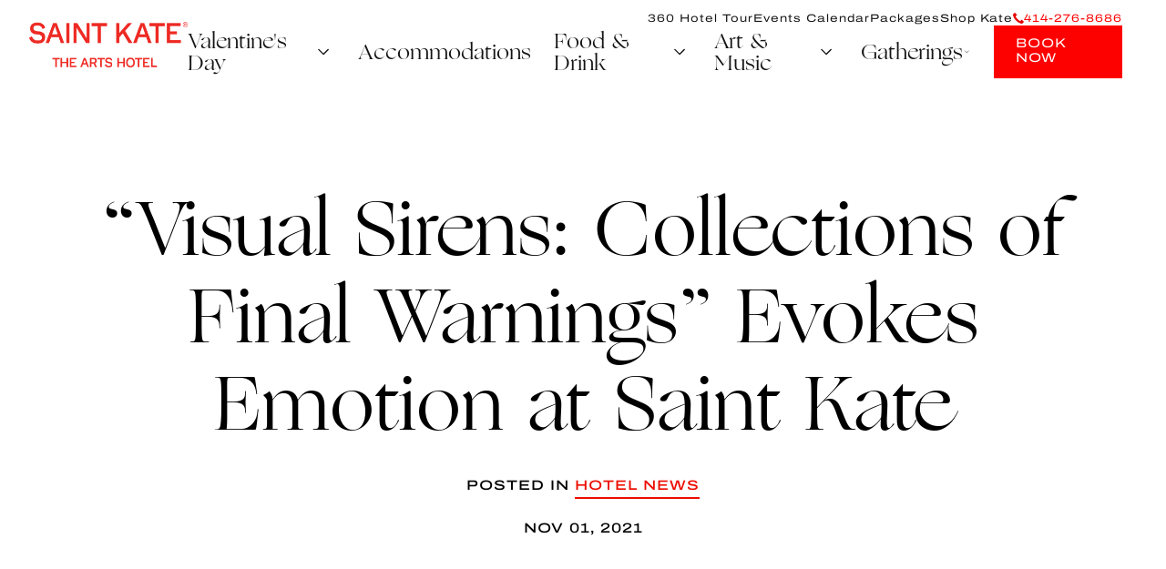

--- FILE ---
content_type: text/html; charset=UTF-8
request_url: https://www.saintkatearts.com/news/visual-sirens-collections-of-final-warnings-evokes-emotion-at-saint-kate
body_size: 35908
content:
   
   
   
      


   <!DOCTYPE html>
   <html xmlns="http://www.w3.org/1999/xhtml" lang="en-US" class="no-js">
	   <head>
		   <meta charset="utf-8" />
		   <meta http-equiv="x-ua-compatible" content="ie=edge">
		   <meta name="viewport" content="width=device-width, initial-scale=1">
		   			   <link href="https://www.facebook.com" rel="dns-prefetch" />
			   <link href="https://www.facebook.com" rel="preconnect" crossorigin />
		   			   <link href="https://s3.amazonaws.com" rel="dns-prefetch" />
			   <link href="https://s3.amazonaws.com" rel="preconnect" crossorigin />
		   			   <link href="https://insight.adsrvr.org" rel="dns-prefetch" />
			   <link href="https://insight.adsrvr.org" rel="preconnect" crossorigin />
		   			   <link href="https://stats.g.doubleclick.net" rel="dns-prefetch" />
			   <link href="https://stats.g.doubleclick.net" rel="preconnect" crossorigin />
		   			   <link href="https://www.googletagmanager.com" rel="dns-prefetch" />
			   <link href="https://www.googletagmanager.com" rel="preconnect" crossorigin />
		   		   			   <link href="https://saintkatearts.com/dist/fonts/Archivo_Expanded-Bold.woff2" rel="preload" />
		   			   <link href="https://saintkatearts.com/dist/fonts/Archivo_Expanded-Medium.woff2" rel="preload" />
		   			   <link href="https://saintkatearts.com/dist/fonts/Archivo_Expanded-Regular.woff2" rel="preload" />
		   			   <link href="https://saintkatearts.com/dist/fonts/Ogg-Italic.woff2" rel="preload" />
		   			   <link href="https://saintkatearts.com/dist/fonts/Ogg-Roman.woff2" rel="preload" />
		   		   <link rel="stylesheet" href="/dist/styles/main-587fe5cdbe.css">
<link rel="apple-touch-icon-precomposed" sizes="152x152" href="/dist/images/apple-touch-icon-152x152-5b8216c691.png" />
<link rel="icon" type="image/png" href="/dist/images/favicon-196x196-56819d137b.png" sizes="196x196" />
<link rel="icon" type="image/png" href="/dist/images/favicon-32x32-5e4e4358f2.png" sizes="32x32" />
<link rel="icon" type="image/png" href="/dist/images/favicon-16x16-523d93e692.png" sizes="16x16" />
<style>
	p.omg a {
    font-size: 18px !important;
    font-family: 'Ogg' !important;
	}
	div#exhibitions-permanent .exhibition-card__date {
    display: none;
	}
	*+.menus {
    margin-top: 50px;
    margin-bottom: 50px;
}
@media (max-width: 567px){
    .menus {
    margin-bottom: 0px !important;
    } 
} 
	.event_liveperformance{
        padding: 0px 0;}
    /*15.11.2021*/
    /*p{font-size: 1.5em !important;line-height: 1.8 !important;}*/
    .rich-text p,.amenities-callout__description,.body-s,.eyebrow-s,.eyebrow-l,.blurb--s .blurb__heading,.pullquote__details,.img-w-caption__caption p{/*font-size: 1em !important;*/line-height: 1.8 !important;}
    @media (min-width: 51.875em){
.rich-text li, .rich-text ul {
    /*font-size: 1em;*/
    line-height: 1.8;
}
        }
   
   /*17/11/2021*/
    .l-post__img.ban-pad {
    padding: 70px 0;}
.blurb.blurb-w {
    max-width: 1400px;
}
    @media (max-width:1599px){
        .blurb.blurb-w {
    max-width: 1000px;
}
    }

	@media (min-width: 80em){
    .l-section:last-child {
        padding-bottom: 325px;
    }
}
@media (min-width: 51.875em){
    .l-section:last-child {
        padding-bottom: 325px;
    }
}
.l-section:last-child {
    padding-bottom: 325px;
}
@media (max-width:991px){
  .stkaiteClass {
    margin-top: -315px;
}
    }
	
   button:focus,input:focus,radio:focus,checkbox:focus,a:focus,.btn:focus,select:focus,textarea:focus{
  outline: 1px dotted gray !important;
}
.newsletter-form__form form#mc-embedded-subscribe-form .mc-submit{left:inherit;right:10px;width:10%;}
.newsletter-form__form form#mc-embedded-subscribe-form .button{
    left: 30px;
    cursor: pointer;
}
.newsletter-form__form form#mc-embedded-subscribe-form .mc-arrow{
    left: 50px;
}

@media (max-width:767px){
    .newsletter-form__form form#mc-embedded-subscribe-form .button{
        left: 10px;
    }
    .newsletter-form__form form#mc-embedded-subscribe-form .mc-arrow{
        left: 30px;
    }
}
@media (max-width:580px){
    .newsletter-form__form form#mc-embedded-subscribe-form .button{
        left: 30px;
    }
    .newsletter-form__form form#mc-embedded-subscribe-form .mc-arrow{
        left: 50px;
    }
}
@media (max-width:510px){
    .newsletter-form__form form#mc-embedded-subscribe-form .button{
        left: 20px;
    }
    .newsletter-form__form form#mc-embedded-subscribe-form .mc-arrow{
        left: 40px;
    }
}
</style>		   
		   		   <script src='https://cf.chownowcdn.com/latest/static/integrations/ordering-modal.min.js' data-chownow-company-id='18327'></script>
		   		   <style>
			html {
				-webkit-text-size-adjust: 100%;
				-webkit-tap-highlight-color: rgba(255,255,255,0);
			}
	/*Accommodations*/
.room-thumbimg-txt{display:inline-block;vertical-align:top;width:100%;}
.room-thumbimg{display:inline-block;vertical-align:top;width:30%;padding: 20px 0 0;}
figure.room-thumbimg img {
    width: 305px;
}
.room-accod-head{display:inline-block;vertical-align:top;width:69%;}
.room-thumbimg{vertical-align:top;width:30%;padding: 20px 0 0;}
/* .room-accod-head{display:inline-block;vertical-align:top;width:100%;} */
.is-open .room-thumbimg{display:none;}
.is-open .room-accod-head{width:100%;}

.roomgallery-lb ul {width:100%;display:inline-block;vertical-align:top;margin:0 -10px;}
.roomgallery-lb ul li {padding:10px;float:left;width:33.3333%;}
.roomgallery-lb ul li.hwimg {width:50%;}
.roomgallery-lb ul li .skg-slidewraper{overflow:hidden;margin:0;padding:0;cursor:pointer;position:relative;}
.roomgallery-lb ul li .skg-slidewraper .skg-slidethumb{display:block;text-align:center;position:relative;overflow:hidden;cursor:pointer;width:420px;height:380px;}
.roomgallery-lb ul li.hwimg .skg-slidewraper .skg-slidethumb{width:630px;}
.roomgallery-lb ul li .skg-slidewraper .skg-slidethumb .thumbimg{width:100%;height:100%;position:absolute;top:0;left:0;-webkit-transition:all 0.6s ease;-ms-transition:all 0.6s ease;-o-transition:all 0.6s;transition:all 0.6s ease;}
.roomgallery-lb ul li .skg-slidewraper .skg-slidethumb .thumbimg img{width:100%;object-fit: cover;}
.roomgallery-lb ul li .skg-slidewraper .skg-slidethumb .overlay-thumb{width:100%;height:0%;background:rgba(165,16,17, 0.5);content:" ";position:absolute;bottom:0;left:0;width:100%;z-index:10;-webkit-transition:0.6s all 0.3s ease;-ms-transition:0.6s all 0.3s ease;-o-transition:0.6s all 0.3s ease;transition:0.6s all 0.3s ease;}
.roomgallery-lb ul li .skg-slidewraper:hover .skg-slidethumb .overlay-thumb{height:100%;-webkit-transition:all 0.6s ease;-ms-transition:all 0.6s ease;-o-transition:all 0.6s ease;transition:all 0.6s ease;}
.roomgallery-lb ul li .skg-slidewraper .btn-viewinfo{width: 100%;bottom:0;position:absolute;-webkit-transition:all 0.6s ease;-ms-transition:all 0.6s ease;-o-transition:all 0.6s ease;transition:all 0.6s ease;text-decoration:none;opacity:0;z-index:10;background: url("common/images/accommodations/ic-plus.png") no-repeat center center;background-size:65px 65px;height:65px;font-size:0;}
.roomgallery-lb ul li .skg-slidethumb .overlay-thumb{width:100%;height:0%;background:rgba(165,16,17, 0.5);content:" ";position:absolute;bottom:0;left:0;z-index:10;-webkit-transition:0.6s all 0.3s ease;-ms-transition:0.6s all 0.3s ease;-o-transition:0.6s all 0.3s ease;transition:0.6s all 0.3s ease;}
.roomgallery-lb ul li:hover .skg-slidethumb .overlay-thumb{height:100%;-webkit-transition:all 0.6s ease;-ms-transition:all 0.6s ease;-o-transition:all 0.6s ease;transition:all 0.6s ease;}
.roomgallery-lb ul li:hover .skg-slidethumb .btn-viewinfo{-webkit-transition:0.3s all 0.3s ease;-ms-transition:0.3s all 0.3s ease;-o-transition:0.3s all 0.3s ease;transition:0.3s all 0.3s ease;bottom:35%;opacity:1;}

.fancybox-toolbar {top:60px !important;}

.fancybox-navigation .fancybox-button.fancybox-button--arrow_left {
   background: url("common/images/accommodations/ic-prev.png") no-repeat 0 center !important;background-size:50px 50px !important;
}
.fancybox-navigation .fancybox-button.fancybox-button--arrow_right {
   background: url("common/images/accommodations/ic-next.png") no-repeat 0 center !important;background-size:50px 50px !important;
}
.roomgallery-lb ul .bwimg .skg-slidewraper .skg-slidethumb .thumbimg img{width: 420px;height: 380px;object-fit: cover;}
.fancybox-navigation .fancybox-button div{display:none !important;}
.fancybox-navigation .fancybox-button--arrow_left{left:10% !important;}
.fancybox-navigation .fancybox-button--arrow_right{right:10% !important;}
.fancybox-infobar {color: #fff !important;}
.fancybox-bg {background: #000 !important;}
.desktop-view{display:block;}
.mobile-view{display:none;}
.newsletter-form-banner{
  display: flex;
}
@media only screen and (max-width: 1919px){
.roomgallery-lb ul li .skg-slidewraper .skg-slidethumb{width:390px;height:353px;}
.roomgallery-lb ul li.hwimg .skg-slidewraper .skg-slidethumb{width:585px;}
}

@media only screen and (max-width: 1599px){
.room-accod-head {padding-left: 30px;}
.is-open .room-accod-head{padding-left: 0;}
.roomgallery-lb ul li .skg-slidewraper .skg-slidethumb{width:333px;height:301px;}
.roomgallery-lb ul li.hwimg .skg-slidewraper .skg-slidethumb{width:500px;}
}
@media only screen and (max-width: 1439px){
.roomgallery-lb ul li .skg-slidewraper .skg-slidethumb{width:310px;height:280px;}
.roomgallery-lb ul li.hwimg .skg-slidewraper .skg-slidethumb{width:465px;}
}
@media only screen and (max-width: 1359px){
.roomgallery-lb ul li .skg-slidewraper .skg-slidethumb{width:293px;height:265px;}
.roomgallery-lb ul li.hwimg .skg-slidewraper .skg-slidethumb{width:440px;}
}
@media only screen and (max-width: 1279px){
.roomgallery-lb ul li .skg-slidewraper .skg-slidethumb{width:230px;height:208px;}
.roomgallery-lb ul li.hwimg .skg-slidewraper .skg-slidethumb{width:345px;}
.room-thumbimg {
    width: 25%;
    padding: 10px 0 0;
}
}

@media only screen and (max-width: 1023px){
.roomgallery-lb ul li .skg-slidewraper .skg-slidethumb{width:218px;height:197px;}
.roomgallery-lb ul li.hwimg .skg-slidewraper .skg-slidethumb{width:326px;}
.fancybox-toolbar {top:70px !important;}

.fancybox-navigation .fancybox-button.fancybox-button--arrow_left {
  background-size:40px 40px !important;
}
.fancybox-navigation .fancybox-button.fancybox-button--arrow_right {
  background-size:40px 40px !important;
}
.fancybox-navigation .fancybox-button--arrow_left{left:0 !important;}
.fancybox-navigation .fancybox-button--arrow_right{right:0 !important;}
}
@media only screen and (max-width: 567px){
.heading-xl{font-size: 32px;}
.room-accod-head {padding-left: 10px;}
.room-thumbimg {padding: 10px 0 0;width: 27%;}
.roomgallery-lb ul li {width:50%;}
.roomgallery-lb ul li .skg-slidewraper .skg-slidethumb{width:181px;height:109px;}
.roomgallery-lb ul li.hwimg .skg-slidewraper .skg-slidethumb{width:181px;}
.fancybox-navigation .fancybox-button--arrow_right {padding: 0 !important;}
.fancybox-navigation .fancybox-button--arrow_left {padding: 0 !important;}
.fancybox-navigation .fancybox-button {height: 40px !important;top: calc(50% - 20px) !important;width: 40px !important;}
.fancybox-slide,.fancybox-slide--image{padding:50px !important;}
.roomgallery-lb ul {margin:0;}
.roomgallery-lb ul li {padding:5px;}
.roomgallery-lb ul li:hover .skg-slidethumb .btn-viewinfo{bottom: 16%;right: 12px;}
.desktop-view{display:none;}
.mobile-view{display:block;}

.l-post__intro {
    padding-top: 70px;
}
.l-exhibitions {
    padding-top: 70px;
}
}

.site-footer__logo-links {
    text-align: left;
}
.site-footer__logo-link {
    height: auto;
    margin-bottom: 1em;
    width: auto;
    display: inline-block;
    padding: 0 10px;
}
.site-footer__logo-link>svg {
    width: auto;
    height: auto;
}

.site-footer__logo-link.alhilogo>svg {
    height: 80px;
}
.site-footer__logo-link.tripadvisorlogo>img {
    height: 100px;
}
.site-footer__logo-link.yelplogo>svg {
    height: 80px;
}
.site-footer__logo-link.diamondlogo>svg {
    height: 100px;
}
.site-footer__logo-link.winnerwhitelogo>svg {
    height: 100px;
}
.site-footer__logo-link.bestwinnerlogo>img {
    height: 100px;
	min-width: 100px;
}
.site-footer__logo-link.mketheaterdistrictlogo>svg {
    height: 100px;
}
.site-footer__logo-link.proudPartnerLogo>svg {
	height: 100px;
}

@media (max-width: 830px){
	.site-footer__logo-link.winnerwhitelogo{
		width: 18%!important;
  	}
}

@media (max-width: 567px){
	.site-footer__logo-links {
		text-align: center;
	}
	.site-footer__logo-link {
		width: 32%;
		display: inline-block;
		padding: 0 5px;
	}
	.site-footer__logo-link>svg {
		width: auto;
		display: inline-block;
	}
	.site-footer__logo-link {
		padding: 0;
	}
}
 @media (min-width: 51.875em){
.site-footer__logo-link.diamondlogo {
    width: 100px;
}
 .site-footer__logo-link.winnerwhitelogo{width: 80px;}
 .site-footer__logo-link.bestwinnerlogo{width: 120px;}
 .site-footer__logo-link.mketheaterdistrictlogo{width: 100px;}
 .site-footer__logo-link.proudPartnerLogo{width: 80px;}
            }
@media (max-width: 1359px){
.site-footer__logo-links {
   padding:0;
}
               }
@media (max-width:1199px){
.site-footer {
    padding-bottom: 380px;
}
}
@media (max-width:991px){
.site-footer__logo-link {
    width: auto;
    display: inline-block;margin-left: 7px;
    margin-right: 7px;
}

            }
   @media (max-width:567px){
    .site-footer__logo-links {
    width: auto;
    text-align: center;margin-left: 10px;
    margin-right: 10px;
}
       .site-footer {
    padding-bottom: 100px;
}
    }

	@media (max-width: 400px){
		.site-footer__logo-link.yelplogo>svg {
			height: 70px;
		}
		.site-footer__logo-link.diamondlogo>svg {
			height: 80px;
		}
		.site-footer__logo-link.winnerwhitelogo>svg {
			height: 90px;
		}

		.site-footer__logo-link.mketheaterdistrictlogo>svg {
			height: 75px;
		}
		.site-footer__logo-link.proudPartnerLogo>svg {
			height: 75px;
		}
		.site-footer__logo-link.bestwinnerlogo>img {
			height: 80px;
			min-width: 80px;
		}
	}

@media (max-width:374px){
.site-footer__logo-link {
margin-left: 3px;
    margin-right: 3px;
}
               }

/**** 3D TOUR SECTION ****/
.threeD_tour_btn {
	text-align: center;
}
/**** 3D TOUR SECTION ****/

/**** After FREEFORM updation add space above the submit button ***/
.freeform-button-container { margin-top: 70px; }
form .g-recaptcha {
	margin-top: 70px;
}
/**** After FREEFORM updation add space above the submit button ***/

</style>
<!-- Start VWO Async SmartCode -->
<link rel="preconnect" href="https://dev.visualwebsiteoptimizer.com" />
<script type='text/javascript' id='vwoCode'>
window._vwo_code=window._vwo_code || (function() {
var account_id=792919,
version = 1.5,
settings_tolerance=2000,
library_tolerance=2500,
use_existing_jquery=false,
is_spa=1,
hide_element='body',
hide_element_style = 'opacity:0 !important;filter:alpha(opacity=0) !important;background:none !important',
/* DO NOT EDIT BELOW THIS LINE */
f=false,w=window,d=document,vwoCodeEl=d.querySelector('#vwoCode'),code={use_existing_jquery:function(){return use_existing_jquery},library_tolerance:function(){return library_tolerance},hide_element_style:function(){return'{'+hide_element_style+'}'},finish:function(){if(!f){f=true;var e=d.getElementById('_vis_opt_path_hides');if(e)e.parentNode.removeChild(e)}},finished:function(){return f},load:function(e){var t=d.createElement('script');t.fetchPriority='high';t.src=e;t.type='text/javascript';t.onerror=function(){_vwo_code.finish()};d.getElementsByTagName('head')[0].appendChild(t)},getVersion:function(){return version},getMatchedCookies:function(e){var t=[];if(document.cookie){t=document.cookie.match(e)||[]}return t},getCombinationCookie:function(){var e=code.getMatchedCookies(/(?:^|;)\s?(_vis_opt_exp_\d+_combi=[^;$]*)/gi);e=e.map(function(e){try{var t=decodeURIComponent(e);if(!/_vis_opt_exp_\d+_combi=(?:\d+,?)+\s*$/.test(t)){return''}return t}catch(e){return''}});var i=[];e.forEach(function(e){var t=e.match(/([\d,]+)/g);t&&i.push(t.join('-'))});return i.join('|')},init:function(){if(d.URL.indexOf('__vwo_disable__')>-1)return;w.settings_timer=setTimeout(function(){_vwo_code.finish()},settings_tolerance);var e=d.currentScript,t=d.createElement('style'),i=e&&!e.async?hide_element?hide_element+'{'+hide_element_style+'}':'':code.lA=1,n=d.getElementsByTagName('head')[0];t.setAttribute('id','_vis_opt_path_hides');vwoCodeEl&&t.setAttribute('nonce',vwoCodeEl.nonce);t.setAttribute('type','text/css');if(t.styleSheet)t.styleSheet.cssText=i;else t.appendChild(d.createTextNode(i));n.appendChild(t);var o=this.getCombinationCookie();this.load('https://dev.visualwebsiteoptimizer.com/j.php?a='+account_id+'&u='+encodeURIComponent(d.URL)+'&f='+ +is_spa+'&vn='+version+(o?'&c='+o:''));return settings_timer}};w._vwo_settings_timer = code.init();return code;}());
</script>
<!-- End VWO Async SmartCode -->
<!-- MDS-BAU-T776 DataLayer Free Submission -->
<!-- MDS-BAU-T776 DataLayer Free Submission -->

	   <title>Visual Sirens Exhibition |… | Saint Kate - The Arts Hotel in Milwaukee</title>
<script>dl = [];
(function(w,d,s,l,i){w[l]=w[l]||[];w[l].push({'gtm.start':
new Date().getTime(),event:'gtm.js'});var f=d.getElementsByTagName(s)[0],
j=d.createElement(s),dl=l!='dataLayer'?'&l='+l:'';j.async=true;j.src=
'https://www.googletagmanager.com/gtm.js?id='+i+dl;f.parentNode.insertBefore(j,f);
})(window,document,'script','dl','GTM-MGW5L7F');
</script><meta name="generator" content="SEOmatic">
<meta name="description" content="Check out the Visual Sirens: Collections of Final Warnings” Evokes Emotion at Saint Kate">
<meta name="referrer" content="no-referrer-when-downgrade">
<meta name="robots" content="all">
<meta content="en_US" property="og:locale">
<meta content="Saint Kate - The Arts Hotel in Milwaukee" property="og:site_name">
<meta content="website" property="og:type">
<meta content="https://www.saintkatearts.com/news/visual-sirens-collections-of-final-warnings-evokes-emotion-at-saint-kate" property="og:url">
<meta content="Visual Sirens Exhibition | Hotel News | Saint Kate Arts Hotel" property="og:title">
<meta content="Check out the Visual Sirens: Collections of Final Warnings” Evokes Emotion at Saint Kate" property="og:description">
<meta content="https://s3.amazonaws.com/saintkateweb-prod-contentbucket-icxh6wgy4lr9/general/_1200x630_crop_center-center_82_none/Gaza-Parkour-Final.jpg?mtime=1635872557" property="og:image">
<meta content="1200" property="og:image:width">
<meta content="630" property="og:image:height">
<meta content="The hotel’s newest exhibition is on view in the AIR Space and The Space through January 23, 2022" property="og:image:alt">
<meta content="https://www.instagram.com/saintkatearts/" property="og:see_also">
<meta name="twitter:card" content="summary_large_image">
<meta name="twitter:creator" content="@">
<meta name="twitter:title" content="Visual Sirens Exhibition | Hotel News | Saint Kate Arts Hotel">
<meta name="twitter:description" content="Check out the Visual Sirens: Collections of Final Warnings” Evokes Emotion at Saint Kate">
<meta name="twitter:image" content="https://s3.amazonaws.com/saintkateweb-prod-contentbucket-icxh6wgy4lr9/general/_800x418_crop_center-center_82_none/Gaza-Parkour-Final.jpg?mtime=1635872557">
<meta name="twitter:image:width" content="800">
<meta name="twitter:image:height" content="418">
<meta name="twitter:image:alt" content="The hotel’s newest exhibition is on view in the AIR Space and The Space through January 23, 2022">
<link href="https://www.saintkatearts.com/news/visual-sirens-collections-of-final-warnings-evokes-emotion-at-saint-kate" rel="canonical">
<link href="https://www.saintkatearts.com/" rel="home">
<link type="text/plain" href="https://www.saintkatearts.com/humans.txt" rel="author">
<link href="https://www.saintkatearts.com/cpresources/a53509ce/css/front-end/plugin/freeform.css?v=1748830832" rel="stylesheet"></head>

	   
	   	   	   
	   	   		   
    

    



<header>
  
  <div class="navContainer js-mobile-nav-bar" data-module="navs">
    <div class="icon_mobile_menu" aria-controls="mainNav" aria-expanded="false">
      <button class="js-nav-toggle">
        <span><svg width="28" height="18" viewBox="0 0 28 18" fill="none" xmlns="http://www.w3.org/2000/svg">
<path d="M0 1L28 1" stroke="#E70000" style="stroke:#E70000;stroke:color(display-p3 0.9059 0.0000 0.0000);stroke-opacity:1;" stroke-width="2"/>
<path d="M0 9L28 9" stroke="#E70000" style="stroke:#E70000;stroke:color(display-p3 0.9059 0.0000 0.0000);stroke-opacity:1;" stroke-width="2"/>
<path d="M0 17L28 17" stroke="#E70000" style="stroke:#E70000;stroke:color(display-p3 0.9059 0.0000 0.0000);stroke-opacity:1;" stroke-width="2"/>
</svg>
</span>
      </button>
    </div>

    
                            
    <div class="logo">
      <a 
      href="https://www.saintkatearts.com/" 
            >
                  <img src="https://s3.amazonaws.com/saintkateweb-prod-contentbucket-icxh6wgy4lr9/general/SaintKate-ArtsHotel-Wordmark-RGB-Red-1.png" alt="Saint Kate Arts Hotel Wordmark RGB Red 1">
              </a>
    </div>

    <div class="btnBookNowMovil openBookingModal">
      <a 
        href="" 
        class="btn-book-now"
        aria-label="Book Now" 
        tabindex="-1"
      >
        BOOK NOW
      </a>
    </div>

    <nav id="mainNav" class="navbar js-nav">
      <div class="icon_close_mobile_menu" aria-label="Close Menu">
        <button class="js-nav-toggle">
          <span><svg width="25" height="25" viewBox="0 0 25 25" fill="none" xmlns="http://www.w3.org/2000/svg">
<rect x="2.12134" width="32" height="2" transform="rotate(45 2.12134 0)" fill="#E70000" style="fill:#E70000;fill:color(display-p3 0.9059 0.0000 0.0000);fill-opacity:1;"/>
<rect width="32" height="2" transform="matrix(-0.707107 0.707107 0.707107 0.707107 23.1213 0)" fill="#E70000" style="fill:#E70000;fill:color(display-p3 0.9059 0.0000 0.0000);fill-opacity:1;"/>
</svg>
</span>
        </button>
      </div>
      
      <div class="extra_info">
                  <div class="item">
            <a href="tel:414-276-8686">
              <span><svg width="12" height="12" viewBox="0 0 12 12" fill="none" xmlns="http://www.w3.org/2000/svg">
<path fill-rule="evenodd" clip-rule="evenodd" d="M2.21328 0.0857095L4.31071 2.1837C4.36539 2.2384 4.39639 2.31299 4.39639 2.39051C4.39639 2.46803 4.36539 2.54262 4.31071 2.59733C3.99662 2.9115 3.5714 3.33653 3.28597 3.62555C3.00903 3.90227 2.95083 4.33171 3.14414 4.67425C3.14648 4.67776 3.14852 4.68156 3.15086 4.68507C3.44506 5.15662 4.03873 6.00729 5.01667 6.9852C5.99403 7.96281 6.84388 8.55664 7.31384 8.85297C7.31793 8.8556 7.32173 8.85794 7.32583 8.86028C7.66916 9.05452 8.09964 8.99572 8.37834 8.71665L9.40337 7.69135C9.45806 7.63665 9.53263 7.60564 9.61013 7.60564C9.68763 7.60564 9.7622 7.63665 9.81689 7.69135L11.9143 9.78934C11.969 9.84404 12 9.91863 12 9.99615C12 10.0737 11.969 10.1483 11.9143 10.203C11.4783 10.6391 10.7969 11.3207 10.3705 11.7428C10.3702 11.7434 10.3696 11.744 10.3696 11.744C10.1804 11.933 9.91544 12.0251 9.6499 11.9941C8.53246 11.837 5.95923 11.1961 3.38307 8.61924C0.806906 6.04239 0.166156 3.46846 0.00618821 2.35336C-0.0256884 2.08629 0.0667251 1.81921 0.257108 1.62878L1.79976 0.0857095C1.85445 0.0310074 1.92902 0 2.00652 0C2.08402 0 2.15859 0.0310074 2.21328 0.0857095Z" fill="#E70000" style="fill:#E70000;fill:color(display-p3 0.9059 0.0000 0.0000);fill-opacity:1;"/>
</svg>
</span>
              <span>414-276-8686</span>
            </a>
          </div>
                          <div class="item openBookingModal">
            <a 
              href="" 
              aria-label="Book Now" 
              tabindex="-1"
            >
              BOOK NOW
            </a>
          </div>
              </div>
      <div class="menuContainer">
        <ul class="primary">
                                                  
              <li class="primary-link-submenu">

                                  <div class="link">
                                                            <a 
                      href="#" 
                                            aria-expanded="false"
                    >   
                        <span>Valentine&#039;s Day</span>
                    </a>
                                          <a class="openSubmenu"><span><svg width="29" height="23" viewBox="0 0 29 23" fill="none" xmlns="http://www.w3.org/2000/svg">
<path d="M8 8.5L14 14.5L20 8.5" stroke="#141414" style="stroke:#141414;stroke:color(display-p3 0.0784 0.0784 0.0784);stroke-opacity:1;" stroke-width="1.5" stroke-linecap="round" stroke-linejoin="round"/>
</svg>
</span></a>
                                      </div>
                  
                
                                  <ul class="submenu">
                                                                                                                  <a 
                          href="https://www.saintkatearts.com/valentines-day" 
                                                    aria-label="Events" 
                        >
                            Events
                        </a>
                                                            </ul>
                              </li>
                                        
              <li class="primary-link-submenu">

                                  <div class="link">
                                                            <a 
                      href="/accommodations" 
                                            aria-expanded="false"
                    >   
                        <span>Accommodations</span>
                    </a>
                                          <a class="openSubmenu"><span><svg width="29" height="23" viewBox="0 0 29 23" fill="none" xmlns="http://www.w3.org/2000/svg">
<path d="M8 8.5L14 14.5L20 8.5" stroke="#141414" style="stroke:#141414;stroke:color(display-p3 0.0784 0.0784 0.0784);stroke-opacity:1;" stroke-width="1.5" stroke-linecap="round" stroke-linejoin="round"/>
</svg>
</span></a>
                                      </div>
                  
                
                                  <ul class="submenu">
                                                                                                                  <a 
                          href="/amenities" 
                                                    aria-label="Amenities" 
                        >
                            Amenities
                        </a>
                                                                                                                                        <a 
                          href="/packages" 
                                                    aria-label="Packages" 
                        >
                            Packages
                        </a>
                                                                                                                                        <a 
                          href="/the-art-of-business-travel" 
                                                    aria-label="Business Travel" 
                        >
                            Business Travel
                        </a>
                                                            </ul>
                              </li>
                                        
              <li class="primary-link-submenu">

                                  <div class="link">
                                                            <a 
                      href="/dining" 
                                            aria-expanded="false"
                    >   
                        <span>Food &amp; Drink</span>
                    </a>
                                          <a class="openSubmenu"><span><svg width="29" height="23" viewBox="0 0 29 23" fill="none" xmlns="http://www.w3.org/2000/svg">
<path d="M8 8.5L14 14.5L20 8.5" stroke="#141414" style="stroke:#141414;stroke:color(display-p3 0.0784 0.0784 0.0784);stroke-opacity:1;" stroke-width="1.5" stroke-linecap="round" stroke-linejoin="round"/>
</svg>
</span></a>
                                      </div>
                  
                
                                  <ul class="submenu">
                                                                                                                  <a 
                          href="https://www.saintkatearts.com/dining/the-studio-kitchen" 
                                                    aria-label="The Studio Kitchen &amp; Cocktails" 
                        >
                            The Studio Kitchen &amp; Cocktails
                        </a>
                                                                                                                                        <a 
                          href="https://www.saintkatearts.com/dining/the-bar-at-saint-kate" 
                                                    aria-label="the Bar" 
                        >
                            the Bar
                        </a>
                                                                                                                                        <a 
                          href="https://www.saintkatearts.com/dining/upper-bar" 
                                                    aria-label="Upper Bar" 
                        >
                            Upper Bar
                        </a>
                                                                                                                                        <a 
                          href="https://www.saintkatearts.com/dining/proof-pizza" 
                                                    aria-label="Proof Pizza" 
                        >
                            Proof Pizza
                        </a>
                                                                                                                                        <a 
                          href="https://www.saintkatearts.com/dining/the-dark-room" 
                                                    aria-label="The Dark Room" 
                        >
                            The Dark Room
                        </a>
                                                            </ul>
                              </li>
                                        
              <li class="primary-link-submenu">

                                  <div class="link">
                                                            <a 
                      href="/art-music" 
                                            aria-expanded="false"
                    >   
                        <span>Art &amp; Music</span>
                    </a>
                                          <a class="openSubmenu"><span><svg width="29" height="23" viewBox="0 0 29 23" fill="none" xmlns="http://www.w3.org/2000/svg">
<path d="M8 8.5L14 14.5L20 8.5" stroke="#141414" style="stroke:#141414;stroke:color(display-p3 0.0784 0.0784 0.0784);stroke-opacity:1;" stroke-width="1.5" stroke-linecap="round" stroke-linejoin="round"/>
</svg>
</span></a>
                                      </div>
                  
                
                                  <ul class="submenu">
                                                                                                                  <a 
                          href="/art-residences" 
                                                    aria-label="Art Residencies" 
                        >
                            Art Residencies
                        </a>
                                                                                                                                        <a 
                          href="/exhibitions" 
                                                    aria-label="Exhibitions" 
                        >
                            Exhibitions
                        </a>
                                                                                                                                        <a 
                          href="/events?eventType=music&amp;location=*" 
                                                    aria-label="Live Music" 
                        >
                            Live Music
                        </a>
                                                                                                                                        <a 
                          href="/art-tours" 
                                                    aria-label="Art Tours" 
                        >
                            Art Tours
                        </a>
                                                            </ul>
                              </li>
                                        
              <li class="primary-link-submenu">

                                  <div class="link">
                                                            <a 
                      href="/gatherings" 
                                            aria-expanded="false"
                    >   
                        <span>Gatherings</span>
                    </a>
                                          <a class="openSubmenu"><span><svg width="29" height="23" viewBox="0 0 29 23" fill="none" xmlns="http://www.w3.org/2000/svg">
<path d="M8 8.5L14 14.5L20 8.5" stroke="#141414" style="stroke:#141414;stroke:color(display-p3 0.0784 0.0784 0.0784);stroke-opacity:1;" stroke-width="1.5" stroke-linecap="round" stroke-linejoin="round"/>
</svg>
</span></a>
                                      </div>
                  
                
                                  <ul class="submenu">
                                                                                                                  <a 
                          href="/meetings-and-events" 
                                                    aria-label="Meetings &amp; Events" 
                        >
                            Meetings &amp; Events
                        </a>
                                                                                                                                        <a 
                          href="https://www.saintkatearts.com/weddings" 
                                                    aria-label="Weddings" 
                        >
                            Weddings
                        </a>
                                                                                                                                        <a 
                          href="https://www.saintkatearts.com/private-dining-request" 
                                                    aria-label="Private Dining" 
                        >
                            Private Dining
                        </a>
                                                            </ul>
                              </li>
                              
                      <li class="btnBookNow openBookingModal">
              <a 
                href="" 
                class="btn-book-now"
                aria-label="Book Now" 
                tabindex="-1"
              >
                BOOK NOW
              </a>
            </li>
                  </ul>
        
                                                                                                                                   
        <ul class="secondary ">
                                                                                                    <li class="secondary-link">
                    <a 
                      href="https://visitingmedia.com/tt8/?ttid=saintkatetheartshotel#/3d-model" 
                                          >
                        360 Hotel Tour
                    </a>
                  </li>
                                                                                                        <li class="secondary-link">
                    <a 
                      href="/events" 
                                          >
                        Events Calendar
                    </a>
                  </li>
                                                                                                        <li class="secondary-link">
                    <a 
                      href="/packages" 
                                          >
                        Packages
                    </a>
                  </li>
                                                                                                        <li class="secondary-link">
                    <a 
                      href="https://shop.saintkatearts.com/?_gl=1*53imto*_gcl_au*Nzk4NjEwNjEyLjE3MzY4ODQyOTE.*_ga*OTQ4NjkyMzI5LjE3MzY4ODQyOTE.*_ga_3BBY5HPEJ5*MTczNzA3MDQ3MS40LjEuMTczNzA3MjIzOS42MC4wLjA." 
                       target="_blank"                     >
                        Shop Kate
                    </a>
                  </li>
                                    
                      <li class="secondary-link phone-link">
              <a href="tel:414-276-8686">
                <span><svg width="12" height="12" viewBox="0 0 12 12" fill="none" xmlns="http://www.w3.org/2000/svg">
<path fill-rule="evenodd" clip-rule="evenodd" d="M2.21328 0.0857095L4.31071 2.1837C4.36539 2.2384 4.39639 2.31299 4.39639 2.39051C4.39639 2.46803 4.36539 2.54262 4.31071 2.59733C3.99662 2.9115 3.5714 3.33653 3.28597 3.62555C3.00903 3.90227 2.95083 4.33171 3.14414 4.67425C3.14648 4.67776 3.14852 4.68156 3.15086 4.68507C3.44506 5.15662 4.03873 6.00729 5.01667 6.9852C5.99403 7.96281 6.84388 8.55664 7.31384 8.85297C7.31793 8.8556 7.32173 8.85794 7.32583 8.86028C7.66916 9.05452 8.09964 8.99572 8.37834 8.71665L9.40337 7.69135C9.45806 7.63665 9.53263 7.60564 9.61013 7.60564C9.68763 7.60564 9.7622 7.63665 9.81689 7.69135L11.9143 9.78934C11.969 9.84404 12 9.91863 12 9.99615C12 10.0737 11.969 10.1483 11.9143 10.203C11.4783 10.6391 10.7969 11.3207 10.3705 11.7428C10.3702 11.7434 10.3696 11.744 10.3696 11.744C10.1804 11.933 9.91544 12.0251 9.6499 11.9941C8.53246 11.837 5.95923 11.1961 3.38307 8.61924C0.806906 6.04239 0.166156 3.46846 0.00618821 2.35336C-0.0256884 2.08629 0.0667251 1.81921 0.257108 1.62878L1.79976 0.0857095C1.85445 0.0310074 1.92902 0 2.00652 0C2.08402 0 2.15859 0.0310074 2.21328 0.0857095Z" fill="#E70000" style="fill:#E70000;fill:color(display-p3 0.9059 0.0000 0.0000);fill-opacity:1;"/>
</svg>
</span>
                <span>414-276-8686</span>
              </a>
            </li>
                  </ul>
      </div>
    </nav>
  </div>

        <div class="containerBookingNowModal">
      <div class="bookingNowModal" data-module="book-now">
    <div class="leftContainer">
        <div class="calendar js-booking-calendar"></div>
         <div class="separator"></div>
         <div class="bookingBoxForm">
            <form id="bookingForm" data-reservations-url="https://res.saintkatearts.com/ibe/index.aspx" data-property-id="16098">
                <div class="itemForm">
                    <label for="checkInInput">CHECK IN:</label>
                    <div class="customInput">
                        <input id="checkInInput" name="checkIn" type="text" placeholder="MM/DD/YYYY">
                        <!-- <span><svg width="24" height="24" viewBox="0 0 24 24" fill="none" xmlns="http://www.w3.org/2000/svg">
<path d="M2 12C2 8.22876 2 6.34315 3.17157 5.17157C4.34315 4 6.22876 4 10 4H14C17.7712 4 19.6569 4 20.8284 5.17157C22 6.34315 22 8.22876 22 12V14C22 17.7712 22 19.6569 20.8284 20.8284C19.6569 22 17.7712 22 14 22H10C6.22876 22 4.34315 22 3.17157 20.8284C2 19.6569 2 17.7712 2 14V12Z" stroke="#141414" style="stroke:#141414;stroke:color(display-p3 0.0784 0.0784 0.0784);stroke-opacity:1;" stroke-width="1.5"/>
<path d="M7 4V2.5" stroke="#141414" style="stroke:#141414;stroke:color(display-p3 0.0784 0.0784 0.0784);stroke-opacity:1;" stroke-width="1.5" stroke-linecap="round"/>
<path d="M17 4V2.5" stroke="#141414" style="stroke:#141414;stroke:color(display-p3 0.0784 0.0784 0.0784);stroke-opacity:1;" stroke-width="1.5" stroke-linecap="round"/>
<path d="M2.5 9H21.5" stroke="#141414" style="stroke:#141414;stroke:color(display-p3 0.0784 0.0784 0.0784);stroke-opacity:1;" stroke-width="1.5" stroke-linecap="round"/>
<path d="M18 17C18 17.5523 17.5523 18 17 18C16.4477 18 16 17.5523 16 17C16 16.4477 16.4477 16 17 16C17.5523 16 18 16.4477 18 17Z" fill="#141414" style="fill:#141414;fill:color(display-p3 0.0784 0.0784 0.0784);fill-opacity:1;"/>
<path d="M18 13C18 13.5523 17.5523 14 17 14C16.4477 14 16 13.5523 16 13C16 12.4477 16.4477 12 17 12C17.5523 12 18 12.4477 18 13Z" fill="#141414" style="fill:#141414;fill:color(display-p3 0.0784 0.0784 0.0784);fill-opacity:1;"/>
<path d="M13 17C13 17.5523 12.5523 18 12 18C11.4477 18 11 17.5523 11 17C11 16.4477 11.4477 16 12 16C12.5523 16 13 16.4477 13 17Z" fill="#141414" style="fill:#141414;fill:color(display-p3 0.0784 0.0784 0.0784);fill-opacity:1;"/>
<path d="M13 13C13 13.5523 12.5523 14 12 14C11.4477 14 11 13.5523 11 13C11 12.4477 11.4477 12 12 12C12.5523 12 13 12.4477 13 13Z" fill="#141414" style="fill:#141414;fill:color(display-p3 0.0784 0.0784 0.0784);fill-opacity:1;"/>
<path d="M8 17C8 17.5523 7.55228 18 7 18C6.44772 18 6 17.5523 6 17C6 16.4477 6.44772 16 7 16C7.55228 16 8 16.4477 8 17Z" fill="#141414" style="fill:#141414;fill:color(display-p3 0.0784 0.0784 0.0784);fill-opacity:1;"/>
<path d="M8 13C8 13.5523 7.55228 14 7 14C6.44772 14 6 13.5523 6 13C6 12.4477 6.44772 12 7 12C7.55228 12 8 12.4477 8 13Z" fill="#141414" style="fill:#141414;fill:color(display-p3 0.0784 0.0784 0.0784);fill-opacity:1;"/>
</svg>
</span> -->
                    </div>
                </div>
                <div class="itemForm">
                    <label for="checkOutInput">CHECK OUT:</label>
                    <div class="customInput">
                        <input id="checkOutInput" name="checkOut" type="text" placeholder="MM/DD/YYYY">
                        <!-- <span><svg width="24" height="24" viewBox="0 0 24 24" fill="none" xmlns="http://www.w3.org/2000/svg">
<path d="M2 12C2 8.22876 2 6.34315 3.17157 5.17157C4.34315 4 6.22876 4 10 4H14C17.7712 4 19.6569 4 20.8284 5.17157C22 6.34315 22 8.22876 22 12V14C22 17.7712 22 19.6569 20.8284 20.8284C19.6569 22 17.7712 22 14 22H10C6.22876 22 4.34315 22 3.17157 20.8284C2 19.6569 2 17.7712 2 14V12Z" stroke="#141414" style="stroke:#141414;stroke:color(display-p3 0.0784 0.0784 0.0784);stroke-opacity:1;" stroke-width="1.5"/>
<path d="M7 4V2.5" stroke="#141414" style="stroke:#141414;stroke:color(display-p3 0.0784 0.0784 0.0784);stroke-opacity:1;" stroke-width="1.5" stroke-linecap="round"/>
<path d="M17 4V2.5" stroke="#141414" style="stroke:#141414;stroke:color(display-p3 0.0784 0.0784 0.0784);stroke-opacity:1;" stroke-width="1.5" stroke-linecap="round"/>
<path d="M2.5 9H21.5" stroke="#141414" style="stroke:#141414;stroke:color(display-p3 0.0784 0.0784 0.0784);stroke-opacity:1;" stroke-width="1.5" stroke-linecap="round"/>
<path d="M18 17C18 17.5523 17.5523 18 17 18C16.4477 18 16 17.5523 16 17C16 16.4477 16.4477 16 17 16C17.5523 16 18 16.4477 18 17Z" fill="#141414" style="fill:#141414;fill:color(display-p3 0.0784 0.0784 0.0784);fill-opacity:1;"/>
<path d="M18 13C18 13.5523 17.5523 14 17 14C16.4477 14 16 13.5523 16 13C16 12.4477 16.4477 12 17 12C17.5523 12 18 12.4477 18 13Z" fill="#141414" style="fill:#141414;fill:color(display-p3 0.0784 0.0784 0.0784);fill-opacity:1;"/>
<path d="M13 17C13 17.5523 12.5523 18 12 18C11.4477 18 11 17.5523 11 17C11 16.4477 11.4477 16 12 16C12.5523 16 13 16.4477 13 17Z" fill="#141414" style="fill:#141414;fill:color(display-p3 0.0784 0.0784 0.0784);fill-opacity:1;"/>
<path d="M13 13C13 13.5523 12.5523 14 12 14C11.4477 14 11 13.5523 11 13C11 12.4477 11.4477 12 12 12C12.5523 12 13 12.4477 13 13Z" fill="#141414" style="fill:#141414;fill:color(display-p3 0.0784 0.0784 0.0784);fill-opacity:1;"/>
<path d="M8 17C8 17.5523 7.55228 18 7 18C6.44772 18 6 17.5523 6 17C6 16.4477 6.44772 16 7 16C7.55228 16 8 16.4477 8 17Z" fill="#141414" style="fill:#141414;fill:color(display-p3 0.0784 0.0784 0.0784);fill-opacity:1;"/>
<path d="M8 13C8 13.5523 7.55228 14 7 14C6.44772 14 6 13.5523 6 13C6 12.4477 6.44772 12 7 12C7.55228 12 8 12.4477 8 13Z" fill="#141414" style="fill:#141414;fill:color(display-p3 0.0784 0.0784 0.0784);fill-opacity:1;"/>
</svg>
</span> -->
                    </div>
                </div>
                <div class="doubleItemForm">
                    <div class="subItemForm">
                        <label for="adultSelect">ADULTS:</label>
                        <div class="customInput">
                            <select id="adultSelect" name="adults">
                                <option value="1">1</option>
                                <option value="2">2</option>
                                <option value="3">3</option>
                                <option value="4">4</option>
                                <option value="5">5</option>
                                <option value="6">6</option>
                                <option value="7">7</option>
                                <option value="8">8</option>
                                <option value="9">9</option>
                                <option value="10">10</option>
                            </select>
                            <span><svg width="14" height="8" viewBox="0 0 14 8" fill="none" xmlns="http://www.w3.org/2000/svg">
<path d="M0.75 0.75L6.75 6.75L12.75 0.75" stroke="#141414" style="stroke:#141414;stroke:color(display-p3 0.0784 0.0784 0.0784);stroke-opacity:1;" stroke-width="1.5" stroke-linecap="round" stroke-linejoin="round"/>
</svg>
</span>
                        </div>
                    </div>        
                    <div class="subItemForm">
                        <label for="childrenSelect">CHILDREN:</label>
                        <div class="customInput">
                            <select id="childrenSelect" name="children">
                                <option value="0">0</option>
                                <option value="1">1</option>
                                <option value="2">2</option>
                                <option value="3">3</option>
                                <option value="4">4</option>
                                <option value="5">5</option>
                                <option value="6">6</option>
                                <option value="7">7</option>
                                <option value="8">8</option>
                                <option value="9">9</option>
                                <option value="10">10</option>
                            </select>
                            <span><svg width="14" height="8" viewBox="0 0 14 8" fill="none" xmlns="http://www.w3.org/2000/svg">
<path d="M0.75 0.75L6.75 6.75L12.75 0.75" stroke="#141414" style="stroke:#141414;stroke:color(display-p3 0.0784 0.0784 0.0784);stroke-opacity:1;" stroke-width="1.5" stroke-linecap="round" stroke-linejoin="round"/>
</svg>
</span>
                        </div>
                    </div>
                </div>
                <div class="itemForm">
                    <button class="js-booking-submit" type="button">CHECK AVAILABILITY</button>
                </div>
            </form>
         </div>
    </div>
    <div class="rightContainer">
        <button class="closeBtn js-booking-close" type="button" aria-label="Close booking modal">
            <svg width="25" height="25" viewBox="0 0 25 25" fill="none" xmlns="http://www.w3.org/2000/svg">
<rect x="2.12134" width="32" height="2" transform="rotate(45 2.12134 0)" fill="#141414" style="fill:#141414;fill-opacity:1;"/>
<rect width="32" height="2" transform="matrix(-0.707107 0.707107 0.707107 0.707107 23.1213 0)" fill="#141414" style="fill:#141414;fill-opacity:1;"/>
</svg>
        </button>
    </div>
</div>
    </div>
</header>

<style>
  .nav-toggle {
    font-size: 0;
  }
</style>
<script src="https://cdnjs.cloudflare.com/ajax/libs/jquery/3.1.1/jquery.js?n=1"></script>
<script>var $j = jQuery.noConflict();</script>
<!--<link rel="stylesheet" href="https://cdn.jsdelivr.net/npm/flatpickr/dist/flatpickr.min.css" crossorigin="anonymous"> -->
<script src="https://cdn.jsdelivr.net/npm/flatpickr?n=1"></script>

<script>
  $j(document).on('click', '#raccommodations', function(){
    window.location.href = $j('#raccommodations').attr('href');
  });
  
  $j(document).on('click', '#raccommodationsfooter', function(){
    window.location.href = $j('#raccommodationsfooter').attr('href');
  });

  function checkWindowSize() {

      const nav = document.getElementById('mainNav');
      if (!nav) return;

      const isTouch = 'ontouchstart' in window || navigator.maxTouchPoints > 0;
      
      if (!isTouch && window.innerWidth > 1000) {
          nav.classList.add('activeHover');
      } else {
          nav.classList.remove('activeHover');
      }
  }

  function clickToShowMenu($element) {
    var $parentLi = $j($element).closest('.primary-link-submenu'); // Find the closest <li> element that is the parent of the clicked anchor
        
    // Toggle the 'showSubmenu' class on the clicked <li> element
    $parentLi.toggleClass('showSubmenu');

    // Remove the 'showSubmenu' class from all other .primary-link-submenu elements
    $j('.primary-link-submenu').not($parentLi).removeClass('showSubmenu');

    // Update aria-expanded on all other anchors to false
    $j('.primary-link-submenu .openSubmenu').not($j($element)).attr('aria-expanded', 'false');

    // Toggle the aria-expanded attribute for accessibility on the clicked element
    var isExpanded = $j($element).attr('aria-expanded') === 'true';
    $j($element).attr('aria-expanded', !isExpanded);
  }

  $j(document).ready(function() {
    checkWindowSize();

    // Handle clicks on the primary anchor links within primary-link-submenu
    $j('.openSubmenu').on('click', function(e) {
        e.preventDefault(); // Prevent the default anchor click action
        if(!$j('.navbar').hasClass('activeHover')){
          clickToShowMenu(this)
        }
    });

    let menuTimeout;

    $j('.primary-link-submenu').on('mouseenter', function() {
        if ($j('.navbar').hasClass('activeHover')) {
            if (!$j(this).hasClass('showSubmenu')) {
                clickToShowMenu($j(this).find('a.openSubmenu'))
            }
        }
        clearTimeout(menuTimeout);
    });

    $j('.primary-link-submenu, .submenu').on('mouseleave', function() {
        if ($j('.navbar').hasClass('activeHover')) {
            var $submenu = $j(this).closest('.primary-link-submenu').find('.submenu');

            menuTimeout = setTimeout(() => {
                if (!$j('.primary-link-submenu:hover').length && !$j('.submenu:hover').length) {
                    if ($j(this).hasClass('showSubmenu')) {
                        clickToShowMenu($j(this).find('a.openSubmenu'))
                    }
                }
            }, 200);
        }
    });

    $j('.submenu').on('mouseenter', function() {
        clearTimeout(menuTimeout);
    });

    const containerBookingNow = $j('.containerBookingNowModal');

    $j('.openBookingModal').on('click', function(e) {
        e.preventDefault();
        if (containerBookingNow.length && !containerBookingNow.hasClass('visible')) {
          containerBookingNow.addClass('visible');
        }
    });

    if (containerBookingNow.length) {
      containerBookingNow.on('click', '.js-booking-close', function() {
        console.log("close");
        
        containerBookingNow.removeClass('visible');
      });

      containerBookingNow.on('click', function(e) {
        if (e.target === this) {
          containerBookingNow.removeClass('visible');
        }
      });

      $j(document).on('keydown', function(e) {
        if (e.key === 'Escape' && containerBookingNow.hasClass('visible')) {
          containerBookingNow.removeClass('visible');
        }
      });
    }

     // Handle clicks on any anchor inside .primary-link, .submenu, or .secondary-link when .navbar is visible
     $j('.link a:nth-child(1), .submenu a, .secondary-link a').on('click', function() {
         if ($j('.navbar').hasClass('is-visible')) {
             $j('.icon_mobile_menu .js-nav-toggle').trigger('click');
         }
     });

     // Handle clicks inside .submenu and remove showSubmenu from parent .primary-link-submenu
     $j('.link a:nth-child(1), .submenu a').on('click', function() {
         var $parentLi = $j(this).closest('.primary-link-submenu'); // Find the closest .primary-link-submenu parent
         $parentLi.removeClass('showSubmenu'); // Remove the showSubmenu class from the parent
     });

     // Handle clicks anywhere else on the document, including submenu links
     $j(document).on('click', function(e) {
         // If the click is NOT on a .primary-link-submenu, .primary-link-submenu > a, .submenu, or .js-nav-toggle button
         if (!$j(e.target).closest('.primary-link-submenu, .primary-link-submenu > a, .submenu, .js-nav-toggle').length) {
             // Remove the 'showSubmenu' class from all .primary-link-submenu elements
             $j('.primary-link-submenu').removeClass('showSubmenu');
             // Set the aria-expanded attribute to 'false' for all primary anchors
             $j('.primary-link-submenu > a').attr('aria-expanded', 'false');

             // If the click is outside of navbar and .js-nav-toggle button
             if (!$j(e.target).closest('.navbar').length) {
                 // Check if .navbar has the .is-visible class
                 if ($j('.navbar').hasClass('is-visible')) {
                     // Simulate a click on the .js-nav-toggle button inside .icon_mobile_menu
                     $j('.icon_mobile_menu .js-nav-toggle').trigger('click');
                 }
             }
         }
     });

     // Handle window resize
     $j(window).on('resize', function() {
      checkWindowSize();
      // Only trigger a click on the .js-nav-toggle button if .navbar has the .is-visible class
      if ($j('.navbar').hasClass('is-visible')) {
          $j('.icon_mobile_menu .js-nav-toggle').trigger('click');
      }
     });

  });
</script>
	   	   <body class=" withNewNav" data-module="animate-in"><noscript><iframe src="https://www.googletagmanager.com/ns.html?id=GTM-MGW5L7F"
height="0" width="0" style="display:none;visibility:hidden" title="Google Tag Manager NoScript"></iframe></noscript>

		   <main id="barba-wrapper">
			   <div class="barba-container">
				   <div class="l-site-content js-site-content">
					   <div class="l-site-content__inner">
						   <!--<div class="alert-banner js-alert-banner">
	<a href="https://wba.m-rr.com/home" class="alert-banner--content" aria-label="Vote and Win – Travel + Leisure World's Best 2022">
		Vote and Win – Travel + Leisure World's Best 2022
	</a>
</div>-->
<!--<div class="alert-banner js-alert-banner">
	<a href="/holidays" aria-label="Click to view our holiday events">
		Click to view our holiday events
	</a>
</div>-->
<!--<div class="alert-banner js-alert-banner">
	<a href="https://www.cntraveler.com/rca/vote" class="alert-banner--content" aria-label="VOTE NOW – 2022 CONDÉ NAST READERS' CHOICE AWARDS">
		VOTE NOW – 2022 CONDÉ NAST READERS' CHOICE AWARDS
	</a>
</div>-->

<!-- <div class="alert-banner js-alert-banner">
	<a href="https://www.saintkatearts.com/holidays" aria-label="JOIN US FOR HOLIDAY EVENTS">
		Celebrate with Kate this Holiday Season! Join Us for Holiday Events - Learn More
	</a>
</div> -->

<!-- Valentine's Day Banner - 22Jan2024 -->
<!-- <div class="alert-banner js-alert-banner">
	<a href="https://www.saintkatearts.com/valentines" class="alert-banner--content" aria-label="Click to learn about our Valentine's Day events">
		Click to learn about our Valentine's Day events
	</a>
</div> -->
<!-- Valentine's Day Banner -->

<!-- Valentine's Day Banner - 22Jan2025 -->
<!-- <div class="alert-banner js-alert-banner">
	<a href="https://www.saintkatearts.com/valentines" class="alert-banner--no-icon" aria-label="Celebrate Valentine’s Day at Saint Kate! Browse Events & Packages">
		Celebrate Valentine’s Day at Saint Kate! Browse Events & Packages
	</a>
</div> -->
<!-- Valentine's Day Banner -->

<!-- 5 year anniversary ribbon - 31May2024 -->
<!--  <div class="alert-banner js-alert-banner">
	<a href="https://www.saintkatearts.com/anniversary" class="alert-banner--content" aria-label="Cheers to 5 Years! Celebrate with Us! - Learn More">
		Cheers to 5 Years! Celebrate with Us! - Learn More
	</a>
</div> -->
<!-- 5 year anniversary ribbon -->

						   <div class="js-mobile-nav-flick"></div>
						   
  <style>
    @media (max-width: 51.865em){
      .l-post__intro {
        padding-top: 70px !important;
      }
    }
  </style>

  <div class="l-post">
    <div class="l-post__intro anim-in js-anim-in" data-module="animate-in">
      <div class="l-post__intro-title">
        <h1 class="heading-xl">“Visual Sirens: Collections of Final Warnings” Evokes Emotion at Saint Kate</h1>
      </div>
      <div class="l-post__categories">
        <h6 class="eyebrow-l">Posted in <a href="https://www.saintkatearts.com/news/news" class="link-a link-a--large no-barba" aria-label="Hotel News">Hotel News</a></h6>
      </div>
      <div class="l-post__date">
        <h6 class="eyebrow-l">Nov 01, 2021</h6>
      </div>
    </div>

          <div class="l-post__hero js-anim-in anim-in">
        <img class="lazyload" src="data:image/jpeg;base64,%2F9j%2F4AAQSkZJRgABAQEASABIAAD%2F2wBDABALDA4MChAODQ4SERATGCgaGBYWGDEjJR0oOjM9PDkzODdASFxOQERXRTc4UG1RV19iZ2hnPk1xeXBkeFxlZ2P%2F2wBDARESEhgVGC8aGi9jQjhCY2NjY2NjY2NjY2NjY2NjY2NjY2NjY2NjY2NjY2NjY2NjY2NjY2NjY2NjY2NjY2NjY2P%2FwAARCAAFABADAREAAhEBAxEB%2F8QAFQABAQAAAAAAAAAAAAAAAAAAAgT%2FxAAeEAACAQQDAQAAAAAAAAAAAAABAgQAAxEhEjFBgf%2FEABUBAQEAAAAAAAAAAAAAAAAAAAED%2F8QAGxEAAgMAAwAAAAAAAAAAAAAAAAECESESIjH%2F2gAMAwEAAhEDEQA%2FACJd5JiJyyrIRjzyrXy7A8wqhgPLGRq5pvg7qTk6ckMfaP%2FZ" data-srcset="https://s3.amazonaws.com/saintkateweb-prod-contentbucket-icxh6wgy4lr9/general/_1920x616_crop_center-center_82_line/Gaza-Parkour-Final.jpg?mtime=20211102120237&amp;focal=none&amp;tmtime=20220329030401 1920w, https://s3.amazonaws.com/saintkateweb-prod-contentbucket-icxh6wgy4lr9/general/_992x318_crop_center-center_82_line/Gaza-Parkour-Final.jpg?mtime=20211102120237&amp;focal=none&amp;tmtime=20220329030401 992w, https://s3.amazonaws.com/saintkateweb-prod-contentbucket-icxh6wgy4lr9/general/_1984x637_crop_center-center_61_line/Gaza-Parkour-Final.jpg?mtime=20211102120237&amp;focal=none&amp;tmtime=20220329030402 1984w, https://s3.amazonaws.com/saintkateweb-prod-contentbucket-icxh6wgy4lr9/general/_768x246_crop_center-center_60_line/Gaza-Parkour-Final.jpg?mtime=20211102120237&amp;focal=none&amp;tmtime=20220329030402 768w, https://s3.amazonaws.com/saintkateweb-prod-contentbucket-icxh6wgy4lr9/general/_1536x493_crop_center-center_45_line/Gaza-Parkour-Final.jpg?mtime=20211102120237&amp;focal=none&amp;tmtime=20220329030402 1536w, https://s3.amazonaws.com/saintkateweb-prod-contentbucket-icxh6wgy4lr9/general/_576x185_crop_center-center_60_line/Gaza-Parkour-Final.jpg?mtime=20211102120237&amp;focal=none&amp;tmtime=20220329030402 576w, https://s3.amazonaws.com/saintkateweb-prod-contentbucket-icxh6wgy4lr9/general/_1152x370_crop_center-center_45_line/Gaza-Parkour-Final.jpg?mtime=20211102120237&amp;focal=none&amp;tmtime=20220329030402 1152w"  data-sizes="auto" alt="" aria-hidden="true">
      </div>
    
    
        <div class="l-post__text">
        <div class="rich-text">
          <p>Saint Kate’s newest exhibition, “<a href="https://www.saintkatearts.com/exhibitions/visual-sirens-collections-of-final-warnings">Visual Sirens: Collections of Final Warnings</a>,” features the work of eight artists who have endured life through several wars, political upheavals, environmental catastrophes, racial divides, genocides, ethnocides, civil wars and a global pandemic. Each piece showcases the emotion and challenges these events can have on a person and the community surrounding them, while also illustrating the resiliency and hope for the future as the artist persists in keeping their culture alive.</p>
<p>Co-curated by Samantha Timm, curator at Saint Kate, and Milwaukee-based artist David Najib Kasir, the exhibition features paintings, sculptures and installation works that consider positive cultural innovations alongside their historical and contemporary cultural destruction. Guests viewing the exhibition are inspired and challenged with different perspectives as they take in every piece. </p>
<p>“While drowning in ‘alternative facts,’ I wanted to show and create work that tells the truth,” said Kasir. “The power is always in the truth. We could easily throw away where we come from and start over; these artists are choosing to symbolize their <a href="https://www.saintkatearts.com/exhibitions/21-grams-the-weight-of-souls-by-kacy-jung" target="_blank" rel="noreferrer noopener">cultural heritage</a> while also changing the landscape and narrative of what it means to live in each of their cultures today.”</p>
<p>Artists whose works are on display in the “Visual Sirens: Collections of Final Warnings” exhibition, include: David Najib Kasir, Waldek Dynerman, Valaria Tatera, Assaf Evron, SaraNoa Mark, Samuel Youssef, Nadia Khallouki and Bahar Sabzevari.</p>
<p>The “Visual Sirens: Collections of Final Warnings” exhibition is located in the AIR Space and The Space at Saint Kate through January 23, 2022 where guests can explore it firsthand on their own or with intimate tours offered weekly. There will also be an <a href="https://www.eventbrite.com/e/visual-sirens-panel-cultural-histories-resilience-change-tickets-183614605227" target="_blank" rel="noreferrer noopener">artist panel</a> with David Najib Kasir and Assaf Evron on November 13 from 5:30 – 7 PM. The panel will allow guests to get to know the artists and inquire on the exhibition’s concepts as they further immerse themselves in the emotive and thought-provoking exhibition.</p>

        </div>
      </div>

    
        <div class="l-post__footer js-anim-in anim-in">
      <div class="social">
        <div class="social__message"><p class="eyebrow-l">Share this story</p></div>
        <div class="social__icons">
                                  <a href="https://www.facebook.com/sharer/sharer.php?u=https%3A%2F%2Fwww.saintkatearts.com%2Fnews%2Fvisual-sirens-collections-of-final-warnings-evokes-emotion-at-saint-kate" target="_blank" class="social__icon" aria-label="Facebook (opens in a new tab)">
              <svg title="Saintkate SVG Image" xmlns="http://www.w3.org/2000/svg" viewBox="0 0 32 32" alt="Facebook">
  <g data-name="Layer 2"><g data-name="Layer 1"><path d="M30.67,0H1.33A1.34,1.34,0,0,0,0,1.33V30.67A1.34,1.34,0,0,0,1.33,32H17V20H13V15h4V11c0-4.13,2.62-6.17,6.3-6.17A33.89,33.89,0,0,1,27,5V9.34H24.47c-2,0-2.47,1-2.47,2.36V15h5l-1,5H22l.08,12h8.59A1.34,1.34,0,0,0,32,30.67V1.33A1.34,1.34,0,0,0,30.67,0Z"/></g></g></svg>
            </a>
                                  <a href="https://www.linkedin.com/shareArticle?mini=true&amp;url=https%3A%2F%2Fwww.saintkatearts.com%2Fnews%2Fvisual-sirens-collections-of-final-warnings-evokes-emotion-at-saint-kate&amp;summary=The%20hotel%E2%80%99s%20newest%20exhibition%20is%20on%20view%20in%20the%20AIR%20Space%20and%20The%20Space%20through%20January%2023%2C%202022&amp;source=Saint%20Kate" target="_blank" class="social__icon" aria-label="LinkedIn (opens in a new tab)">
              <svg title="Saintkate SVG Image" xmlns="http://www.w3.org/2000/svg" viewBox="0 0 32 32"><g data-name="Layer 2"><g data-name="Layer 1"><path d="M30.67,0H1.33A1.34,1.34,0,0,0,0,1.33V30.67A1.34,1.34,0,0,0,1.33,32H30.67A1.34,1.34,0,0,0,32,30.67V1.33A1.34,1.34,0,0,0,30.67,0ZM9.49,27.27H4.74V12H9.49ZM7.12,9.91A2.75,2.75,0,1,1,9.87,7.16,2.74,2.74,0,0,1,7.12,9.91ZM27.27,27.27H22.52V19.84c0-1.77,0-4.05-2.46-4.05s-2.85,1.93-2.85,3.92v7.56H12.47V12H17v2.08h.06a5,5,0,0,1,4.5-2.46c4.8,0,5.69,3.16,5.69,7.27Z"/></g></g></svg>
            </a>
                                  <a href="https://twitter.com/intent/tweet/?url=https%3A%2F%2Fwww.saintkatearts.com%2Fnews%2Fvisual-sirens-collections-of-final-warnings-evokes-emotion-at-saint-kate" target="_blank" class="social__icon" aria-label="Twitter (opens in a new tab)">
              <svg title="Saintkate SVG Image" xmlns="http://www.w3.org/2000/svg" viewBox="0 0 32 26.01" aria-label="Twitter Icon">
  <g data-name="Layer 2"><g data-name="Layer 1"><path d="M32,3.08a13.23,13.23,0,0,1-3.77,1A6.61,6.61,0,0,0,31.12.48,13.16,13.16,0,0,1,27,2.07a6.57,6.57,0,0,0-11.36,4.5,6.67,6.67,0,0,0,.17,1.49A18.63,18.63,0,0,1,2.23,1.2a6.49,6.49,0,0,0-.89,3.3A6.58,6.58,0,0,0,4.26,10a6.59,6.59,0,0,1-3-.82v.08a6.58,6.58,0,0,0,5.26,6.44,6.57,6.57,0,0,1-1.73.23,7.12,7.12,0,0,1-1.23-.12,6.57,6.57,0,0,0,6.13,4.56,13.19,13.19,0,0,1-8.15,2.81A13.51,13.51,0,0,1,0,23.06a18.62,18.62,0,0,0,10.06,3C22.14,26,28.74,16,28.74,7.33c0-.29,0-.57,0-.85A13.25,13.25,0,0,0,32,3.08Z"/></g></g></svg>
            </a>
                  </div>
      </div>
    </div>

                          <div class="l-post__prev-next">
                <div class="l-post__prev">
                      <a href="https://www.saintkatearts.com/news/why-more-hotels-are-making-galleries-part-of-the-guest-experience" class="l-post__prev-next-link no-barba" aria-label="previous post Why more hotels are making galleries part of the guest experience" tabindex="-1">
              <div class="l-post__prev-next-label"><h6 class="eyebrow-s h-color-red">Previous Post</h6></div>
              <div class="blurb blurb--s">
                <p class="blurb__heading">Why more hotels are making galleries part of the guest experience</p>
              </div>
            </a>
                  </div>
                <div class="l-post__next">
                      <a href="https://www.saintkatearts.com/news/the-dazzling-printmaking-of-judy-pfaff" class="l-post__prev-next-link no-barba" aria-label="next post The Dazzling Printmaking of Judy Pfaff, by Shane McAdams, Shepherd Express">
              <div class="l-post__prev-next-label"><h6 class="eyebrow-s h-color-red">Next Post</h6></div>
              <div class="blurb blurb--s">
                <p class="blurb__heading">The Dazzling Printmaking of Judy Pfaff, by Shane McAdams, Shepherd Express</p>
              </div>
            </a>
                  </div>
      </div>
      </div>

    
<div class="bg-wrap bg-wrap--blue">
  <div class="l-wrapper">
    <div class="l-wrapper__inner">

      <div class="banner banner--narrow">
        <div class="banner__text">
          <h5 class="heading-m-alt">Want Saint Kate news delivered straight to your inbox?</h5>
        </div>
        <div class="banner__form">
                    
<div class="newsletter-form-banner">

  <form data-freeform data-id="5bfdd9-form-6AabA5bPE-KnbAdvm0R-U81K6fBx1W0UyMjqEViEy7vqnRU74anN0JdH6om2" data-handle="blogPostNewsletterSignup" data-ajax data-show-processing-spinner method="post" data-auto-scroll data-show-processing-text data-processing-text="Processing..." data-success-message="Thanks for signing up!" data-error-message="Sorry, there was an error submitting the form. Please try again.">
<div class="freeform_form_handle ff-optical" aria-hidden="true" tabindex="-1"><label aria-hidden="true" tabindex="-1" for="freeform_form_handle">Leave this field blank</label><input type="text" value="" name="freeform_form_handle" id="freeform_form_handle" aria-hidden="true" autocomplete="off" tabindex="-1" /></div>
<input type="hidden" name="action" value="freeform/submit" />
<input type="hidden" name="CRAFT_CSRF_TOKEN" value="Ptt7XGXaWzoxuxkP1Ma00m6IYuGgGj-fCD0A-GEokb0EHCfYKZJRBnaZGAY2qz5UCOJAXeeL0rYPwFu391ld629xdKA5XdztMXZC7EbnDnQ=">
<input type="hidden" name="freeform-action" value="submit" />
<div id="5bfdd9-form-6AabA5bPE-KnbAdvm0R-U81K6fBx1W0UyMjqEViEy7vqnRU74anN0JdH6om2" data-scroll-anchor></div>
<input type="hidden" id="form-input-KrOpX5nWP" name="KrOpX5nWP" value="1">
<input type="hidden" name="formHash" value="6AabA5bPE-KnbAdvm0R-U81K6fBx1W0UyMjqEViEy7vqnRU74anN0JdH6om2" />

        <div style="position: absolute !important; width: 0 !important; height: 0 !important; overflow: hidden !important;"><label for="freeform_form_handle_23134e">Leave this field blank</label><input type="text" value="494671" name="freeform_form_handle_23134e" id="freeform_form_handle_23134e"></div>
    <label class="visuallyHidden" for="ska_newsletter-form-banner__email">Enter your email to sign up for Saint Kate news</label>
    <input id="ska_newsletter-form-banner__email" name="email" placeholder="Your email" type="email" class="newsletter-form-banner__email" />
    

    <div class="newsletter-form-banner__submit">
      <button type="submit" class="btn btn--s">Submit<span class="btn__hover">Submit</span></button>
    </div>

  <div data-rules-json="{&quot;values&quot;:{&quot;email&quot;:&quot;&quot;,&quot;KrOpX5nWP&quot;:&quot;1&quot;},&quot;rules&quot;:{&quot;fields&quot;:[],&quot;buttons&quot;:[]}}"></div>
<div class="blog-submit" data-freeform-controls>
<div>
<div>
<button data-freeform-action="submit" data-button-container="submit" name="form_page_submit" type="submit">Submit</button>
</div>
</div>
<div>
</div>
</div>
<input type="hidden" name="freeform_payload" value="8npvgIPHKNNJZi8kt+E7RmQ3NzYyNzU2YTQxMDA3OGQ0MTYzMmY3ZDBhZDdkMmVlMDNhZGEwMGE3YTcxNGIwNWI1OTQ0ZjE1MWZmODgyNmEcQoO7VvflMxQYPLHQHBTaGl21XIJaOXMh07crnonxsypYdmpkllidK7W6s6BSmverXAn/mZGFv11+PvIfXIaj2LAW0REsSifN9nS1qMDDz9zAITPf0v+nQs9Sk/GBMi3p/3EmMHQ0rlRSnD0q3/88AUdbNU2YqCGJfd2P4i6/O07aZqWN9T2a7n+VcKU24d0lc6uUyLSiVcUOu2K5SzZtc1FoW03LDY34gqWlMzkvhlwT8MgZhPSAB4Hd4r/XXW7iBrNFldlCqW2YdVIsAleJTMaprG8xkTtLVZjhp1T1LUKPnXvjvp0ZPnWSIjo4YlVh7gke6Wep7t1sZ2ln/gee1dmT4JhemIkI633Ri/RQLp0FZqrvPMm4VRpHZGrSYvTKoSWDF8M5O7KPmV9rtDrhZXleQZW0qsDSb+7QkOnXeScAnI9AOMIgIdBxtrz9oc/DItWA5lSMRS4kdSQGbDYuMIX16T+ECGAm70lBGpNjAa+0z1SsUch/A/FobnFfM0kNeBGkV9Qp/Q/BhUZTeF+das1BStMu0lHKj1ESuQxnKEV1zH5rsvM4xUBJkgkIOWzWK1fMC3WIWfgCIzaBfKwedFAh4Pa0XgxNy5nrUfs6rXrznlTNcNdOOa/fr4z6FT7KtYnfjEXH5K2IcI+2XNjb7qed84O2ghfQT99bEreGgCHa724XxGbhdO+fkBVl5wnQNPO+72pkiU89PG06G7FEx9cZlQFSDmz5K+fdj83YfY44575zPfjM3yC9uJJ289wqvW8ualuWFe1kXofaeeDXtRKHS2IPKtbIDxtJJlKXPCyQItDJI1ib1/E6s6wI0Ei48BSQNF4FltMC3zbkDH4s/pURn2lllGLF4DQVr8U2AOSMVRhPt028znayv73QMhurV8cs7SOjopSBXV9VZgKLdGn9RHRKhXtv3qHJ3w7Vm6OUfZwoyHRbsObmPFNRiOGZEKAVDv7giDBLtpVtc0W36+s+z2MxVoh2zbc9LGlsGA==" /></form>

</div>

<style>
  .blog-submit{
    display: none;
  }
  .newsletter-form-banner .freeform-form-success {
    width: 100%;
    font-family: Archivo,Helvetica Neue,Helvetica,sans-serif;
    font-size: 11px;
    line-height: 1.5;
    font-weight: 500;
    -webkit-font-smoothing: antialiased;
    -moz-osx-font-smoothing: grayscale;
    margin-bottom: 20px;
  }
  .newsletter-form-banner {
    display: flex;
  }
  @media (min-width: 64em){
    .newsletter-form-banner .freeform-form-success {
      font-size: 13px;
    }
  }
  
</style>
        </div>
      </div>

    </div>
  </div>
</div>

						   <div class="site-footer js-footer" data-module="newsletter-form">

  <div class="js-anim-in">
    <div class="site-footer__logo" aria-label="SaintKate oval"><svg version="1.1" xmlns="http://www.w3.org/2000/svg" xmlns:xlink="http://www.w3.org/1999/xlink" x="0px" y="0px"
	 viewBox="0 0 176.53 270.47" style="enable-background:new 0 0 176.53 270.47;" xml:space="preserve">
<style type="text/css">
	.st0{fill:#FF1F0F;}
	.st1{fill:#FF0020;}
</style>
<path class="st0" d="M172.43,135.23c0,73.53-36.97,131.14-84.17,131.14c-47.2,0-84.16-57.6-84.16-131.14
	C4.1,61.7,41.07,4.1,88.26,4.1C135.46,4.1,172.43,61.7,172.43,135.23 M150.94,38.87C134.47,13.8,112.21,0,88.26,0
	C64.32,0,42.06,13.8,25.59,38.87C9.09,63.99,0,98.21,0,135.23c0,37.02,9.09,71.25,25.59,96.36c16.47,25.07,38.73,38.87,62.68,38.87
	c23.95,0,46.21-13.8,62.68-38.87c16.5-25.12,25.59-59.34,25.59-96.36C176.53,98.21,167.44,63.99,150.94,38.87"/>
<g>
	<path class="st0" d="M46.14,66.2l3.24-2.27c1.12,1.88,3.12,3.15,5.95,3.15c2.27,0,3.66-0.63,3.66-2c0-1.2-0.76-1.66-2.66-1.98
		l-3.56-0.51c-3.54-0.59-5.41-2.19-5.41-5.22c0-3.27,2.93-5.27,7.8-5.27c3.66,0,6.56,1.15,8.19,3.51l-2.88,2.39
		c-1.05-1.71-3.02-2.71-5.56-2.71c-2.1,0-3.31,0.66-3.31,1.8c0,1.1,0.71,1.61,2.71,1.93l3.46,0.54c3.8,0.58,5.58,2.02,5.58,5.1
		c0,3.51-2.97,5.73-8.22,5.73C50.8,70.4,47.58,68.76,46.14,66.2"/>
	<rect x="86.42" y="52.6" class="st0" width="4.41" height="17.31"/>
	<path class="st0" d="M94.86,52.6h4.83l7.05,9.87c0.44,0.66,0.9,1.46,1.17,2.12h0.07c0-0.73-0.02-1.49-0.02-2.32V52.6H112v17.31
		h-4.58l-7.29-9.97c-0.49-0.71-0.93-1.46-1.17-2.07h-0.07c0,0.76,0.02,1.51,0.02,2.34v9.7h-4.05V52.6z"/>
	<polygon class="st0" points="130.39,56.09 124.44,56.09 124.44,69.91 120,69.91 120,56.09 114.05,56.09 114.05,52.6 130.39,52.6 	
		"/>
	<path class="st0" d="M74.35,55.62h0.07c0.19,0.9,0.59,1.97,0.83,2.66l1.44,3.74h-4.6l1.44-3.74C73.76,57.6,74.15,56.53,74.35,55.62
		 M71.74,52.6l-7.29,17.31h4.61l1.46-3.8l0.39-1.01h6.96l0.39,1.01l1.46,3.8h4.61L77.03,52.6H71.74z"/>
</g>
<g>
	<path class="st0" d="M81.15,204.18h0.07c0.19,0.9,0.59,1.97,0.83,2.66l1.44,3.74h-4.6l1.44-3.74
		C80.56,206.15,80.95,205.08,81.15,204.18 M78.54,201.15l-7.29,17.31h4.61l1.46-3.8l0.39-1.01h6.96l0.39,1.01l1.46,3.8h4.61
		l-7.29-17.31H78.54z"/>
	<polygon class="st0" points="89.76,204.64 95.7,204.64 95.7,218.46 100.14,218.46 100.14,204.64 106.09,204.64 106.09,201.15 
		89.76,201.15 	"/>
	<polygon class="st0" points="113.09,215.27 113.09,211.07 119.46,211.07 119.46,208 113.09,208 113.09,204.35 123.61,204.35 
		123.61,201.15 108.68,201.15 108.68,218.46 123.78,218.46 123.78,215.27 	"/>
	<polygon class="st0" points="57.16,218.46 57.16,213.71 60.19,210.65 65.51,218.46 70.27,218.46 63.15,208.01 69.88,201.15 
		64.64,201.15 57.16,208.86 57.16,201.15 52.74,201.15 52.74,218.46 	"/>
</g>
<g>
	<path class="st1" d="M81.05,110.42h-4.2v9.93h-0.84v-9.93h-4.2v-0.72h9.24V110.42z"/>
	<path class="st1" d="M92.22,120.35h-0.86v-5.08h-7.54v5.08h-0.86V109.7h0.86v4.83h7.54v-4.83h0.86V120.35z"/>
	<path class="st1" d="M103.74,119.63v0.72h-7.98V109.7h7.87v0.72h-7.02v4.11h6.76v0.72h-6.76v4.38H103.74z"/>
	<path class="st1" d="M75.97,137.33h-6.06l-1.33,3.01h-0.9l4.84-10.65h0.84l4.84,10.65h-0.9L75.97,137.33z M75.64,136.61l-2.19-4.94
		l-0.5-1.21h-0.03l-0.5,1.21l-2.19,4.94H75.64z"/>
	<path class="st1" d="M85.21,135.68h-4.02v4.67h-0.87V129.7h5.12c2.5,0,3.34,1.38,3.34,2.97c0,1.35-0.74,2.61-2.62,2.91l2.97,4.77
		h-1.02L85.21,135.68z M81.19,134.95h4.18c1.77,0,2.52-0.98,2.52-2.28c0-1.32-0.71-2.24-2.55-2.24h-4.16V134.95z"/>
	<path class="st1" d="M98.76,130.42h-4.2v9.93h-0.84v-9.93h-4.2v-0.72h9.24V130.42z"/>
	<path class="st1" d="M99.09,137.02l0.9-0.1c0.24,1.9,1.58,3.01,4.11,3.01c2.19,0,3.42-0.75,3.42-2.24c0-1.44-0.79-1.99-2.61-2.28
		l-2.46-0.36c-1.9-0.3-2.89-1.2-2.89-2.76c0-1.83,1.53-2.91,4.14-2.91c2.66,0,4.26,1.02,4.56,3.32l-0.88,0.15
		c-0.25-1.9-1.44-2.74-3.69-2.74c-2.05,0-3.24,0.78-3.24,2.13c0,1.17,0.71,1.8,2.4,2.08l2.4,0.36c2.12,0.34,3.17,1.12,3.17,2.94
		c0,1.96-1.56,3.04-4.33,3.04C101.02,140.66,99.4,139.36,99.09,137.02z"/>
	<path class="st1" d="M72,160.35h-0.86v-5.08H63.6v5.08h-0.86V149.7h0.86v4.83h7.54v-4.83H72V160.35z"/>
	<path class="st1" d="M74.46,155.02c0-3.55,2.27-5.64,5.5-5.64c3.24,0,5.5,2.08,5.5,5.64c0,3.54-2.26,5.64-5.5,5.64
		C76.72,160.66,74.46,158.56,74.46,155.02z M84.58,155.02c0-3.07-1.89-4.9-4.62-4.9c-2.73,0-4.62,1.83-4.62,4.9
		c0,3.06,1.89,4.91,4.62,4.91C82.69,159.93,84.58,158.1,84.58,155.02z"/>
	<path class="st1" d="M94.83,150.42h-4.2v9.93h-0.84v-9.93h-4.2v-0.72h9.24V150.42z"/>
	<path class="st1" d="M104.73,159.63v0.72h-7.98V149.7h7.88v0.72H97.6v4.11h6.76v0.72H97.6v4.38H104.73z"/>
	<path class="st1" d="M107.62,149.7h0.85v9.91h6.63v0.74h-7.48V149.7z"/>
</g>
</svg>
</div>
  </div>

  <div class="site-footer__inner">

    <div class="site-footer__left">

            <div class="site-footer__nav">

                <nav class="site-footer__nav-links" aria-label="Footer Links #1">

                    <div class="site-footer__nav-section">
            <div class="site-footer__nav-link">
              <a href="https://www.saintkatearts.com/" class="link-a link-a--reverse no-barba">
                Home
              </a>
            </div>
          </div>


                    <div class="site-footer__nav-section">
            <div class="site-footer__nav-link">
              <a href="https://www.saintkatearts.com/accommodations" class="link-a link-a--reverse no-barba" id="raccommodationsfooter">
                Rooms &amp; Suites
              </a>
            </div>
          </div>

                    <div class="site-footer__nav-section">
            <div class="site-footer__nav-link">
              <a href="https://www.saintkatearts.com/amenities" class="link-a link-a--reverse no-barba">
                Amenities
              </a>
            </div>
          </div>

                    <div class="site-footer__nav-section">
            <div class="site-footer__nav-link">
              <a href="https://www.saintkatearts.com/packages" class="link-a link-a--reverse no-barba">
                Packages
              </a>
            </div>
          </div>

                    <!-- <div class="site-footer__nav-section">
            <div class="site-footer__nav-link">
              <a href="https://www.saintkatearts.com/valentines" class="link-a link-a--reverse no-barba" aria-label="Valentine's Day">
                Valentine's Day
              </a>
            </div>
          </div> -->

                    <div class="site-footer__nav-section">
            <div class="site-footer__nav-link">
              <a href="https://www.saintkatearts.com/dining" class="link-a link-a--reverse no-barba">
                Food &amp; Drink
              </a>
            </div>
          </div>

                    <div class="site-footer__nav-section">
            <div class="site-footer__nav-link">
              <a href="https://www.saintkatearts.com/events" class="link-a link-a--reverse no-barba">
                Events Calendar
              </a>
            </div>
          </div>

                    <div class="site-footer__nav-section">
            <div class="site-footer__nav-link">
              <a href="https://www.saintkatearts.com/exhibitions" class="link-a link-a--reverse no-barba">
                Exhibitions
              </a>
            </div>
          </div>

                    <div class="site-footer__nav-section">
            <div class="site-footer__nav-link">
              <a href="https://www.saintkatearts.com/artist-in-residence" class="link-a link-a--reverse no-barba">
                Artist in Residence
              </a>
            </div>
          </div>

                    <div class="site-footer__nav-section">
            <div class="site-footer__nav-link">
              <a href="https://www.saintkatearts.com/meetings-and-events" class="link-a link-a--reverse no-barba">
                Meetings &amp; Events
              </a>
            </div>
          </div>

                    <div class="site-footer__nav-section">
            <div class="site-footer__nav-link">
              <a href="https://www.saintkatearts.com/weddings" class="link-a link-a--reverse no-barba">
                Weddings
              </a>
            </div>
          </div>

        </nav>

                <nav class="site-footer__nav-links" aria-label="Footer Links #2">

                    <div class="site-footer__nav-section">
            <div class="site-footer__nav-link">
              <a href="https://shop.saintkatearts.com" target="_blank" class="link-a link-a--reverse"
                aria-label="Shop Kate (opens in new tab)">
                Shop kate
              </a>
            </div>
          </div>

                    <div class="site-footer__nav-section">
            <div class="site-footer__nav-link">
              <a href="https://www.saintkatearts.com/collaborators" class="link-a link-a--reverse no-barba">
                Collaborators
              </a>
            </div>
          </div>

                    <div class="site-footer__nav-section">
            <div class="site-footer__nav-link">
              <a href="https://www.saintkatearts.com/about" class="link-a link-a--reverse no-barba">
                About
              </a>
            </div>
          </div>

                    <div class="site-footer__nav-section">
            <div class="site-footer__nav-link">
              <a href="https://www.saintkatearts.com/faq" class="link-a link-a--reverse no-barba">
                FAQ
              </a>
            </div>
          </div>

                    <!-- <div class="site-footer__nav-section">
            <div class="site-footer__nav-link">
              <a href="https://www.saintkatearts.com/cleancare-pledge" class="link-a link-a--reverse no-barba" aria-label="Cleancare Pledge">
                Cleancare Pledge
              </a>
            </div>
          </div>-->

                    <div class="site-footer__nav-section">
            <div class="site-footer__nav-link">
              <a href="https://www.saintkatearts.com/accessibility" class="link-a link-a--reverse no-barba">
                Accessibility
              </a>
            </div>
          </div>

                    <div class="site-footer__nav-section">
            <div class="site-footer__nav-link">
              <a href="https://www.saintkatearts.com/contact" class="link-a link-a--reverse no-barba">
                Contact
              </a>
            </div>
          </div>

                    <div class="site-footer__nav-section">
            <div class="site-footer__nav-link">
              <a href="https://www.saintkatearts.com/news" class="link-a link-a--reverse no-barba">
                News &amp; Press
              </a>
            </div>
          </div>

                    <div class="site-footer__nav-section">
            <div class="site-footer__nav-link">
              <a href="https://www.saintkatearts.com/careers" class="link-a link-a--reverse no-barba">
                Careers
              </a>
            </div>
          </div>

                    <div class="site-footer__nav-section">
            <div class="site-footer__nav-link">
              <a href="https://www.marcusrewards.com" target="_blank" class="link-a link-a--reverse"
                aria-label="Marcus Rewards (opens in a new tab)">
                Marcus Rewards
              </a>
            </div>
          </div>

                    <div class="site-footer__nav-section">
            <div class="site-footer__nav-link">
              <a href="https://www.saintkatearts.com/gift-cards" target="_blank" class="link-a link-a--reverse"
                aria-label="Gift Cards (opens in a new tab)">
                Gift Cards
              </a>
            </div>
          </div>
        </nav>
      </div>

    </div>


    <div class="site-footer__right">
            <div class="site-footer__newsletter">
        
<div class="newsletter-form">
  <div class="newsletter-form__heading">
    <label for="mce-EMAIL">Stay Up to Date</label>
  </div>
  <div class="newsletter-form__form">

    <!-- Begin Mailchimp Signup Form -->
    <div id="mc_embed_signup">
      <form action="javascript:void(0)" onsubmit="confirmInput()" id="mc-embedded-subscribe-form" name="mc-embedded-subscribe-form" class="validate" aria-label="Signup (opens in a new tab)">
        <div id="mc_embed_signup_scroll">
          <div class="mc-field-group">
            <input type="email" value="" name="EMAIL" class="required email js-newsletter-form-input" placeholder="Email address" id="mce-EMAIL">
            <input type="hidden" value="https://www.saintkatearts.com/emailSignup?EMAIL=" id="stUrl">
            <div class="clear mc-submit"><input type="submit" value="→" class="button"><div class="mc-arrow"><?xml version="1.0" encoding="UTF-8"?>
<svg width="19px" height="15px" viewBox="0 0 19 15" version="1.1" xmlns="http://www.w3.org/2000/svg" xmlns:xlink="http://www.w3.org/1999/xlink">
    <g id="Page-1" stroke="none" stroke-width="1" fill="none" fill-rule="evenodd" stroke-linecap="square">
        <g id="Home" transform="translate(-1113.000000, -7506.000000)" stroke="#FFFFFF" stroke-width="2">
            <g transform="translate(1114.000000, 7507.058677)">
                <path d="M0.973831584,6.5 L15.0046875,6.5" id="Line-6"></path>
                <path d="M16.5,6.5 L10.7047063,12.2952937" id="Line-4"></path>
                <path d="M16.5,0.5 L10.7047063,6.29529373" id="Line-4-Copy" transform="translate(13.500000, 3.500000) rotate(-270.000000) translate(-13.500000, -3.500000) "></path>
            </g>
        </g>
    </g>
</svg>
</div></div>
          </div>
          <div id="mce-responses" class="clear">
            <div class="response" id="mce-error-response" style="display:none"></div>
            <div class="response" id="mce-success-response" style="display:none"></div>
          </div>    <!-- real people should not fill this in and expect good things - do not remove this or risk form bot signups-->
          <div style="position: absolute; left: -5000px;">
            <label class="visuallyHidden" for="aaaa_hp">aaaa_hp</label>
            <input type="text" tabindex="-1" value="" id="aaaa_hp">
          </div>
        </div>
      </form>
    </div>
    <script>
      function confirmInput() {
        var page_type = document.getElementById("mce-EMAIL").value;
        var fUrl = document.getElementById("stUrl").value;
        var fUrls = fUrl + page_type;
        window.location.href = fUrls;
      }
    </script>
    <script type='text/javascript' src='/dist/local-mc-validate.js?1768366364'></script>
    <script type='text/javascript'>(function($) {window.fnames = new Array(); window.ftypes = new Array();fnames[0]='EMAIL';ftypes[0]='email';fnames[1]='FNAME';ftypes[1]='text';fnames[2]='LNAME';ftypes[2]='text';fnames[3]='ADDRESS';ftypes[3]='address';fnames[4]='PHONE';ftypes[4]='phone';}(jQuery));var $mcj = jQuery.noConflict(true);</script>
    <!--End mc_embed_signup-->
  </div>
</div>
      </div>

            <div class="site-footer__social">
        <div class="site-footer__social-heading">
          <h6 class="eyebrow-s">Follow</h6>
          <div class="site-footer__social-links">
            <div class="social social--reverse social--align-left social--small">
              <div class="social__icons">
                                                <a href="https://instagram.com/saintkatearts" rel="noopener noreferrer"
                  target="_blank" class="social__icon" aria-label="Instagram (opens in a new tab)">
                  <span class="visuallyHidden">Instagram</span>
                  <svg title="Saintkate SVG Image" xmlns="http://www.w3.org/2000/svg" viewBox="0 0 512 512" alt="Instagram">
   <g>
     <path d="M256,49.5c67.3,0,75.2,0.3,101.8,1.5c24.6,1.1,37.9,5.2,46.8,8.7c11.8,4.6,20.2,10,29,18.8c8.8,8.8,14.3,17.2,18.8,29   c3.4,8.9,7.6,22.2,8.7,46.8c1.2,26.6,1.5,34.5,1.5,101.8s-0.3,75.2-1.5,101.8c-1.1,24.6-5.2,37.9-8.7,46.8   c-4.6,11.8-10,20.2-18.8,29c-8.8,8.8-17.2,14.3-29,18.8c-8.9,3.4-22.2,7.6-46.8,8.7c-26.6,1.2-34.5,1.5-101.8,1.5   s-75.2-0.3-101.8-1.5c-24.6-1.1-37.9-5.2-46.8-8.7c-11.8-4.6-20.2-10-29-18.8c-8.8-8.8-14.3-17.2-18.8-29   c-3.4-8.9-7.6-22.2-8.7-46.8c-1.2-26.6-1.5-34.5-1.5-101.8s0.3-75.2,1.5-101.8c1.1-24.6,5.2-37.9,8.7-46.8   c4.6-11.8,10-20.2,18.8-29c8.8-8.8,17.2-14.3,29-18.8c8.9-3.4,22.2-7.6,46.8-8.7C180.8,49.7,188.7,49.5,256,49.5 M256,4.1   c-68.4,0-77,0.3-103.9,1.5C125.3,6.8,107,11.1,91,17.3c-16.6,6.4-30.6,15.1-44.6,29.1c-14,14-22.6,28.1-29.1,44.6   c-6.2,16-10.5,34.3-11.7,61.2C4.4,179,4.1,187.6,4.1,256c0,68.4,0.3,77,1.5,103.9c1.2,26.8,5.5,45.1,11.7,61.2   c6.4,16.6,15.1,30.6,29.1,44.6c14,14,28.1,22.6,44.6,29.1c16,6.2,34.3,10.5,61.2,11.7c26.9,1.2,35.4,1.5,103.9,1.5   s77-0.3,103.9-1.5c26.8-1.2,45.1-5.5,61.2-11.7c16.6-6.4,30.6-15.1,44.6-29.1c14-14,22.6-28.1,29.1-44.6   c6.2-16,10.5-34.3,11.7-61.2c1.2-26.9,1.5-35.4,1.5-103.9s-0.3-77-1.5-103.9c-1.2-26.8-5.5-45.1-11.7-61.2   c-6.4-16.6-15.1-30.6-29.1-44.6c-14-14-28.1-22.6-44.6-29.1c-16-6.2-34.3-10.5-61.2-11.7C333,4.4,324.4,4.1,256,4.1L256,4.1z"></path>
     <path d="M256,126.6c-71.4,0-129.4,57.9-129.4,129.4S184.6,385.4,256,385.4S385.4,327.4,385.4,256S327.4,126.6,256,126.6z M256,340   c-46.4,0-84-37.6-84-84s37.6-84,84-84c46.4,0,84,37.6,84,84S302.4,340,256,340z"></path>
     <circle cx="390.5" cy="121.5" r="30.2"></circle>
   </g>
</svg>
                </a>
                                                <a href="https://facebook.com/SaintKateArts" rel="noopener noreferrer"
                  target="_blank" class="social__icon" aria-label="Facebook (opens in a new tab)">
                  <span class="visuallyHidden">Facebook</span>
                  <svg title="Saintkate SVG Image" xmlns="http://www.w3.org/2000/svg" viewBox="0 0 32 32" alt="Facebook">
  <g data-name="Layer 2"><g data-name="Layer 1"><path d="M30.67,0H1.33A1.34,1.34,0,0,0,0,1.33V30.67A1.34,1.34,0,0,0,1.33,32H17V20H13V15h4V11c0-4.13,2.62-6.17,6.3-6.17A33.89,33.89,0,0,1,27,5V9.34H24.47c-2,0-2.47,1-2.47,2.36V15h5l-1,5H22l.08,12h8.59A1.34,1.34,0,0,0,32,30.67V1.33A1.34,1.34,0,0,0,30.67,0Z"/></g></g></svg>
                </a>
                                                                <a href="https://www.youtube.com/channel/UCxGJl_YELY4-_S4qB4VCmmQ/featured" rel="noopener noreferrer" target="_blank" class="social__icon"
                  aria-label="YouTube (opens in a new tab)">
                  <span class="visuallyHidden">YouTube</span>
                  <svg version="1.1" xmlns="http://www.w3.org/2000/svg" xmlns:xlink="http://www.w3.org/1999/xlink" x="0px" y="0px" width="33.9px"
    height="23.7px" viewBox="0 0 33.9 23.7" style="enable-background:new 0 0 33.9 23.7;" xml:space="preserve" aria-labelledby="skSocial--youtube">
    <title id="skSocial--youtube">YouTube Icon</title>
<path d="M33.1,3.7c-0.4-1.5-1.5-2.6-3-3C27.5,0,16.9,0,16.9,0S6.3,0,3.7,0.7c-1.5,0.4-2.6,1.5-3,3
    C0,6.3,0,11.8,0,11.8s0,5.5,0.7,8.1c0.4,1.5,1.5,2.6,3,3c2.6,0.7,13.2,0.7,13.2,0.7s10.6,0,13.2-0.7c1.5-0.4,2.6-1.5,3-3
    c0.7-2.6,0.7-8.1,0.7-8.1S33.9,6.3,33.1,3.7z M13.5,16.9V6.8l8.8,5.1L13.5,16.9z"/>
</svg>                </a>
                              </div>
            </div>
          </div>
        </div>
      </div>

            <div class="site-footer__address-and-phone">
                <a href="https://www.google.com/maps/place/139+E+Kilbourn+Ave,+Milwaukee,+WI+53202/data=!4m2!3m1!1s0x8805190bb27b8be1:0x5af47e43ccd4f2a7?sa=X&ved=2ahUKEwiM45P_k5DeAhVr1oMKHY97CFEQ8gEwAHoECAAQAQ"
          aria-label="139 East Kilbourn Milwaukee, WI 53202 (opens in a new tab)" tabindex="-1"
          class="site-footer__address" target="_blank" rel="noopener">
          <address class="eyebrow-s">
            <span>139 East Kilbourn </span>
            <span>Milwaukee, WI 53202</span>
          </address>
        </a>

                <div class="site-footer__phone">
          
          <a class="eyebrow-s" href="tel:4142768686">414-276-8686</a>
        </div>
      </div>

    </div>

    <div class="site-footer__logo-links">
      <a href="https://www.alhi.com/" target="_blank" rel="noopener" class="site-footer__logo-link alhilogo"
        aria-label="ALHI (opens in a new tab)"><?xml version="1.0" encoding="utf-8"?>
<!-- Generator: Adobe Illustrator 23.0.3, SVG Export Plug-In . SVG Version: 6.00 Build 0)  -->
<svg version="1.1" id="Artwork" xmlns="http://www.w3.org/2000/svg" xmlns:xlink="http://www.w3.org/1999/xlink" x="0px" y="0px"
	 viewBox="0 0 792 369" xml:space="preserve">
<g>
	<g>
		<path style="fill:#FFFFFF;" d="M208.4,65.2L208.4,65.2L225.5,23h7.9v51h-5.2V29.7h-0.1L209.7,74h-2.7l-18.4-44.3h-0.1V74h-5.2V23
			h7.9L208.4,65.2z"/>
		<path style="fill:#FFFFFF;" d="M254.4,69.4h27.3V74h-32.5V23h31.6v4.6h-26.4v17.5h24.7v4.6h-24.7V69.4z"/>
		<path style="fill:#FFFFFF;" d="M318.1,65.2L318.1,65.2L335.3,23h7.9v51H338V29.7h-0.1L319.4,74h-2.7l-18.4-44.3h-0.1V74h-5.2V23
			h7.9L318.1,65.2z"/>
		<path style="fill:#FFFFFF;" d="M358.9,23h15.2c1.9,0,3.9,0.2,5.8,0.6c2,0.4,3.7,1.1,5.3,2.1c1.6,1,2.8,2.3,3.8,4
			c1,1.7,1.5,3.8,1.5,6.3c0,2.7-0.8,5-2.5,7c-1.6,2-3.8,3.3-6.6,3.9v0.1c3.3,0.4,6,1.7,8.2,3.9c2.2,2.2,3.3,5.1,3.3,8.9
			c0,2.1-0.4,4-1.3,5.8c-0.9,1.8-2.1,3.2-3.8,4.5s-3.6,2.2-6,2.8c-2.3,0.7-5,1-7.9,1h-15.1V23z M364.1,45.4h10.4
			c1.2,0,2.5-0.1,3.8-0.4c1.3-0.3,2.4-0.8,3.5-1.5c1.1-0.7,1.9-1.6,2.6-2.8c0.6-1.2,1-2.6,1-4.2c0-1.6-0.3-3-1-4.1
			c-0.6-1.1-1.5-2.1-2.6-2.8c-1.1-0.7-2.4-1.2-3.9-1.5c-1.5-0.3-3.1-0.5-4.8-0.5h-9V45.4z M364.1,69.6h9.6c1.9,0,3.7-0.2,5.4-0.5
			c1.7-0.4,3.2-0.9,4.5-1.7c1.3-0.8,2.3-1.8,3.1-3.1c0.8-1.3,1.2-2.8,1.2-4.6c0-3.4-1.1-5.9-3.4-7.5c-2.3-1.7-5.5-2.5-9.7-2.5h-10.6
			V69.6z"/>
		<path style="fill:#FFFFFF;" d="M411.7,69.4H439V74h-32.5V23h31.6v4.6h-26.4v17.5h24.7v4.6h-24.7V69.4z"/>
		<path style="fill:#FFFFFF;" d="M455.5,74h-5.2V23h15c2.5,0,4.8,0.2,6.9,0.7c2.1,0.5,4,1.3,5.5,2.3c1.6,1.1,2.8,2.5,3.6,4.2
			c0.9,1.7,1.3,3.8,1.3,6.3c0,1.9-0.3,3.6-1,5.1c-0.7,1.5-1.6,2.9-2.7,4c-1.2,1.1-2.5,2-4.1,2.7c-1.6,0.7-3.3,1.1-5.2,1.3L484.6,74
			h-6.3l-14.1-23.8h-8.6V74z M455.5,45.7h9c4.2,0,7.4-0.8,9.6-2.3c2.3-1.5,3.4-3.8,3.4-6.8c0-1.7-0.3-3.1-0.9-4.2
			c-0.6-1.2-1.5-2.1-2.6-2.8c-1.1-0.7-2.4-1.2-4-1.6c-1.6-0.3-3.3-0.5-5.3-0.5h-9.2V45.7z"/>
		<path style="fill:#FFFFFF;" d="M569,48.5c0,3.9-0.7,7.5-2,10.7c-1.3,3.3-3.2,6.1-5.6,8.5s-5.2,4.2-8.4,5.6c-3.2,1.3-6.8,2-10.5,2
			s-7.3-0.7-10.5-2s-6-3.2-8.4-5.6s-4.2-5.2-5.6-8.5c-1.3-3.3-2-6.8-2-10.7c0-3.9,0.7-7.5,2-10.7c1.3-3.3,3.2-6.1,5.6-8.5
			s5.2-4.2,8.4-5.6c3.2-1.3,6.8-2,10.5-2s7.3,0.7,10.5,2c3.2,1.3,6,3.2,8.4,5.6s4.2,5.2,5.6,8.5C568.3,41.1,569,44.6,569,48.5z
			 M563.5,48.6c0-3-0.5-5.8-1.4-8.5c-1-2.7-2.4-5-4.2-7.1c-1.8-2-4-3.7-6.7-4.9c-2.6-1.2-5.6-1.8-8.8-1.8c-3.3,0-6.2,0.6-8.8,1.8
			c-2.6,1.2-4.8,2.8-6.7,4.9c-1.8,2-3.2,4.4-4.2,7.1c-1,2.7-1.4,5.5-1.4,8.5c0,3,0.5,5.8,1.4,8.5c1,2.7,2.4,5,4.2,7
			c1.8,2,4,3.6,6.7,4.8c2.6,1.2,5.6,1.8,8.8,1.8c3.3,0,6.2-0.6,8.8-1.8c2.6-1.2,4.8-2.8,6.7-4.8c1.8-2,3.2-4.4,4.2-7
			C563.1,54.4,563.5,51.5,563.5,48.6z"/>
		<path style="fill:#FFFFFF;" d="M587.1,74h-5.2V23h30.7v4.6h-25.6v17.6h23.8v4.6h-23.8V74z"/>
	</g>
	<rect x="19.7" y="46.5" style="fill:#FFFFFF;" width="116.9" height="4.6"/>
	<rect x="655.4" y="46.5" style="fill:#FFFFFF;" width="116.9" height="4.6"/>
</g>
<g>
	<g>
		<rect x="120.7" y="283.2" style="fill:#FFFFFF;" width="547.3" height="4.5"/>
		<path style="fill:#FFFFFF;" d="M193.9,246.5h-8.5c-3,0-5.6-1.4-7.2-3.9c-1.7-2.7-1.9-6.3-0.5-9.4c2.8-5.9,8.7-18.4,10.1-21.4h41.7
			L237,234c1.1,3.3,0.7,6.6-1.1,9.1c-1.6,2.2-4.1,3.4-7,3.4h-7.7v5.7h176.2V219H393l-14.7,27.5h-35.8c-4.9,0-8.9-3.9-8.9-8.8V146
			c0-4.8,4-8.8,8.9-8.8h13.8v-5.7H282v5.7h13.8c4.9,0,8.9,3.9,8.9,8.8v91.7c0,4.8-4,8.8-8.9,8.8h-15.8c-5,0-9-2.7-10.8-7.1
			l-35.5-107l-0.3-0.8h-16.9l-0.3,0.7c0,0-41.6,88.1-46.6,98.7c-5.3,11.3-10.6,15.6-18.9,15.6h-1.2v5.7h44.4V246.5z M191.3,204.5
			l21.2-44.6l14.8,44.6H191.3z"/>
		<path style="fill:#FFFFFF;" d="M639.2,246.5h-13.8c-4.9,0-8.9-3.9-8.9-8.8V146c0-4.8,4-8.8,8.9-8.8h13.8v-5.7h-74.2v5.7h13.8
			c4.9,0,8.9,3.9,8.9,8.8v91.7c0,4.8-4,8.8-8.9,8.8h-13.8v5.7h74.2V246.5z"/>
		<path style="fill:#FFFFFF;" d="M476.3,246.5h-8.7c-4.9,0-8.9-3.9-8.9-8.8v-42.2h45v42.2c0,4.8-4,8.8-8.9,8.8H486v5.7h69.1v-5.7
			h-13.8c-4.9,0-8.9-3.9-8.9-8.8V146c0-4.8,4-8.8,8.9-8.8h13.8v-5.7H486v5.7h8.7c4.9,0,8.9,3.9,8.9,8.8v42.2h-45V146
			c0-4.8,4-8.8,8.9-8.8h8.7v-5.7h-69.1v5.7h13.8c4.9,0,8.9,3.9,8.9,8.8v91.7c0,4.8-4,8.8-8.9,8.8h-13.8v5.7h69.1V246.5z"/>
		<polygon style="fill:#FFFFFF;" points="183.3,318.8 178.7,318.8 178.7,348.6 191.8,348.6 191.8,344.3 183.3,344.3 		"/>
		<path style="fill:#FFFFFF;" d="M212.2,318.3c-4.6,0-7.4,2.4-7.7,6.9c-0.1,1.6-0.2,7.8-0.2,9.5v0.8c0,2.6,0,6.2,0.3,8
			c0.4,2.2,1.4,3.8,3,4.6c1.4,0.8,2.9,0.9,4.1,0.9c6.3,0,7.4-4.3,7.6-8c0.1-2.1,0.2-5.4,0.2-7.7l0-0.5c0-1.6,0-5.8-0.2-7.9
			C218.9,320.5,216.5,318.3,212.2,318.3z M209.1,326.4c0.1-2,0.4-4.1,3-4.1c2.5,0,2.7,1.9,2.8,4.2c0,1.2,0,2.4,0,3.6
			c0,1,0,2.1,0,3.1c0,2.3,0,5.2-0.2,7.7c-0.1,2.3-0.4,4-2.8,4c-2.6,0-2.8-1.8-2.9-4.9c0-0.3,0-0.7,0-1c0-1.8,0-1.9,0-3.8
			C209,328.3,209,327.9,209.1,326.4z"/>
		<path style="fill:#FFFFFF;" d="M245.6,332.5c1.8-1,2.8-3.2,2.8-6.4c0-3.7-1.6-5.5-2.9-6.3c-1.6-1-3.7-1-6.3-1h-5.8v29.8h5.4
			c3.7,0,5.9,0,7.9-2.1c1.7-1.8,2-4,2-7.2C248.8,335.8,247.7,333.4,245.6,332.5z M239.6,344.5h-1.5v-9.7h1.4c3.3,0,4.7,0,4.7,5.5
			C244.3,344.5,242.4,344.5,239.6,344.5z M243.8,326.7c0,3.9-1.8,3.9-3.9,3.9h-1.9V323h1.5C242.3,323,243.8,323,243.8,326.7z"/>
		<polygon style="fill:#FFFFFF;" points="295.5,318.8 290.8,318.8 290.8,348.6 303.9,348.6 303.9,344.3 295.5,344.3 		"/>
		<polygon style="fill:#FFFFFF;" points="337.3,318.8 332.7,318.8 332.7,348.6 345.8,348.6 345.8,344.3 337.3,344.3 		"/>
		<path style="fill:#FFFFFF;" d="M368.9,338.4c0,2.1,0,2.4,0,3.5c0,1.6-0.3,3-2.7,3c-2.8,0-3-1.7-3-4.6v-21.5h-4.6v20.2
			c0,4.4,0.1,5.3,0.7,6.6c1,2.3,3.3,3.4,6.8,3.4c1.9,0,5.4-0.5,6.7-3.6c0.7-1.6,0.7-3.2,0.7-6.6v-19.9h-4.7V338.4z"/>
		<polygon style="fill:#FFFFFF;" points="401.5,318.8 396.6,318.8 393.7,328.6 390.6,318.8 385.6,318.8 390.9,332.4 385.2,348.6 
			390.1,348.6 393.8,337.2 397.8,348.6 402.8,348.6 396.6,332.4 		"/>
		<path style="fill:#FFFFFF;" d="M425,338.4c0,2.1,0,2.4,0,3.5c0,1.6-0.3,3-2.7,3c-2.8,0-3-1.7-3-4.6v-21.5h-4.6v20.2
			c0,4.4,0.1,5.3,0.7,6.6c1,2.3,3.3,3.4,6.8,3.4c1.9,0,5.4-0.5,6.7-3.6c0.7-1.6,0.7-3.2,0.7-6.6v-19.9H425V338.4z"/>
		<path style="fill:#FFFFFF;" d="M458,332.3c0.5-1.2,0.7-3.1,0.7-5.2c0-7.3-3.9-8.3-8.1-8.3h-6.8v29.8h4.6V336h2.1l4.9,12.6h4.9
			l-5.2-13.2C455.9,335.1,457.3,334.4,458,332.3z M454.1,327.5c0,1.3,0,3.4-1.2,4.2c-0.6,0.4-1,0.4-4.6,0.4v-9.1
			c3.3,0,3.9,0,4.6,0.5C454,324.2,454.1,325.7,454.1,327.5z"/>
		<polygon style="fill:#FFFFFF;" points="479,331.9 475.2,318.8 470.2,318.8 476.6,336.9 476.6,348.6 481.3,348.6 481.3,336.9 
			487.8,318.8 482.9,318.8 		"/>
		<path style="fill:#FFFFFF;" d="M522.4,330.1c-2.1-2.2-2.7-2.9-2.7-4.8c0-1.4,0.3-2.9,2.5-2.9c1.8,0,2.3,1,2.5,1.9
			c0.1,0.4,0.1,0.7,0.1,2.6l0,1.3h4.1v-0.5c0-4.3,0-5.4-0.9-6.8c-1.1-1.7-3-2.6-5.7-2.6c-4.8,0-7.2,2.4-7.2,7.2
			c0,2.6,0.5,4.5,3.5,7.5l3.9,4c1.6,1.6,2.5,2.7,2.5,4.7c0,2.8-2.2,3.1-3.1,3.1c-2.3,0-2.9-1.6-3-3c0-0.5,0-0.8,0-3.8v-0.5h-4.4v3.7
			c0,1.8,0.3,4.5,2.4,6.1c0.7,0.6,2.2,1.6,5.1,1.6c1.8,0,7.5-0.5,7.5-7.4c0-3.5-1.1-5.1-3.6-7.7L522.4,330.1z"/>
		<polygon style="fill:#FFFFFF;" points="576,318.8 571.4,318.8 571.4,348.6 584.4,348.6 584.4,344.3 576,344.3 		"/>
		<polygon style="fill:#FFFFFF;" points="602.6,334.8 610.5,334.8 610.5,330.6 602.6,330.6 602.6,323 611.6,323 611.6,318.8 
			598,318.8 598,348.6 611.9,348.6 611.9,344.3 602.6,344.3 		"/>
		<path style="fill:#FFFFFF;" d="M636.2,333.9l-3.6-3.8c-2.1-2.2-2.7-2.9-2.7-4.8c0-1.4,0.3-2.9,2.5-2.9c1.8,0,2.3,1,2.5,1.9
			c0.1,0.4,0.1,0.7,0.1,2.6l0,1.3h4.1v-0.5c0-4.3,0-5.4-0.9-6.8c-1.1-1.7-3-2.6-5.7-2.6c-4.8,0-7.2,2.4-7.2,7.2
			c0,2.6,0.5,4.5,3.5,7.5l3.9,4c1.6,1.6,2.5,2.7,2.5,4.7c0,2.8-2.2,3.1-3.1,3.1c-2.3,0-2.9-1.6-3-3c0-0.5,0-0.8,0-3.8v-0.5h-4.4v3.7
			c0,1.8,0.3,4.5,2.4,6.1c0.5,0.5,2.1,1.6,5.1,1.6c1.8,0,7.5-0.5,7.5-7.4C639.7,338.1,638.6,336.5,636.2,333.9z"/>
		<path style="fill:#FFFFFF;" d="M158,336.8h2.3v2.4c0,3.8-0.4,4.3-0.9,4.8c-0.6,0.6-1.5,1-2.5,1c-2.3,0-2.7-1.6-2.7-3.2
			c0-0.5,0-1-0.1-1.5c-0.1-1.2-0.1-2.4-0.1-4c0-2.3,0.1-8.2,0.2-9.7c0.1-2.6,0.4-4.2,3.2-4.2c2,0,2.4,0.9,2.6,1.8
			c0.2,0.7,0.2,2.1,0.2,4v0.5h4.4v-0.5c0-4.7,0-5.7-1.1-7.3c-1.2-1.7-3.1-2.5-6.3-2.5c-4.5,0-6.9,2.1-7.5,6.5
			c-0.1,1.1-0.3,5.8-0.3,9.9c0,8,0.3,9.3,0.9,10.6c1.4,3.4,4.7,3.7,5.7,3.7c2.3,0,3.8-0.9,4.8-1.7v1.3h4.1v-15.9H158V336.8z"/>
		<path style="fill:#FFFFFF;" d="M271.4,318.8H267l-6.4,29.8h4.8l1-5.5h5.9l1,5.5h4.8l-6.5-29.4L271.4,318.8z M269.8,327.4l2.2,11.5
			h-5.6l2.1-11.5H269.8z"/>
		<path style="fill:#FFFFFF;" d="M552.1,318.8h-4.4l-6.4,29.8h4.8l1-5.5h5.9l1,5.5h4.8l-6.5-29.4L552.1,318.8z M550.6,327.4
			l2.2,11.5h-5.6l2.1-11.5H550.6z"/>
	</g>
	<path style="fill:#FFFFFF;" d="M643,131.5v2.5h3.8v9.9h2.7v-9.9h3.8v-2.5H643z M665,131.5l-3.3,5.3l-3.3-5.3h-3V144h2.7v-8.1
		l3.5,5.3h0.1l3.5-5.3v8.1h2.7v-12.4H665z"/>
</g>
</svg>
</a>
      <a href="https://www.tripadvisor.com/Hotel_Review-g60097-d114764-Reviews-Saint_Kate_The_Arts_Hotel-Milwaukee_Wisconsin.html"
        target="_blank" rel="noopener" class="site-footer__logo-link tripadvisorlogo"
        aria-label="Trip Advisor (opens in a new tab)">
        <img src="https://www.saintkatearts.com/common/images/footer/TripAdvisor_BOB_White.png" alt="TripAdvisor BOB White Badge">
      </a>
      <!-- <a href="https://www.yelp.com/biz/saint-kate-the-arts-hotel-milwaukee" target="_blank" rel="noopener" class="site-footer__logo-link yelplogo" aria-label="Yelp (opens in a new tab)"><svg xmlns="http://www.w3.org/2000/svg" viewBox="0 0 196.79 96.61" fill="#ffffff"><g>
	<path class="cls-1" d="M18.11,73.21h.13l5.94-21.27c.67-2.38,2.07-4.78,4.67-4.18,3.44.79,3.44,2.13,3.44,3.28a8.8,8.8,0,0,1-.74,3L21.84,85.74c-2.33,6.42-5,9.76-11.14,9.76-4.34,0-6.14-2-6.14-4.3,0-2.51,2.9-3.77,5.5-3.77h1c1.27,0,2.83-.67,3.57-3.56L1.2,56.48C.4,54.24,0,53.21,0,52.12c0-2.57.37-3.18,3.2-4.25,2-.75,4.4,1.41,5,3.53Z"/><path class="cls-1" d="M95.44,52.17c0-3,1.29-4.55,4.06-4.55s4.07,1.58,4.07,4.55v1.52h.12c1.48-4.09,5.11-6.07,9.48-6.07,7.51,0,14.1,5.87,14.1,18.33,0,9.24-4.37,17.87-13.85,17.87-4.13,0-7.21-1.78-8.87-4.88h-.12V91.8c0,3.17-1.79,4.81-4.5,4.81S95.44,95,95.44,91.8Zm19.7,2.09c-5.43,0-7.48,5.57-7.48,11.66,0,5.5,1.79,12,7.48,11.88,5.94,0,7.41-6.89,7.41-11.88C122.55,59.61,120.12,54.4,115.14,54.26Z"/><path class="cls-1" d="M76.13,40.72c0-3.22,1.78-4.89,4.46-4.89s4.46,1.67,4.46,4.89V81c0,3.21-1.77,4.89-4.46,4.89S76.13,84.16,76.13,81Z"/><path class="cls-1" d="M45.12,68.9c0,5.22,2.87,9,7.75,9,6.31,0,6.31-4.88,9.69-4.88,2,0,3.44,2,3.44,3.86,0,6-8.09,8.76-13.13,8.76-11.71,0-16.12-9.37-16.12-18,0-11.53,5.9-19.27,15.83-19.27,9.64,0,15.15,8.08,15.15,16.22,0,3.39-.87,4.27-3.68,4.27Zm13.8-5.34c-.5-5.06-3.57-8.76-7.57-8.76-4.5,0-7.21,3.4-8.19,8.76Z"/><path class="cls-1" d="M196.3,17.5a6.19,6.19,0,0,1-1.36,2,6.44,6.44,0,0,1-2,1.35,6.43,6.43,0,0,1-5,0,6.55,6.55,0,0,1-2-1.35,6.22,6.22,0,0,1-1.37-2A6.38,6.38,0,0,1,184,15a6.37,6.37,0,0,1,1.88-4.53,6.55,6.55,0,0,1,2-1.35,6.43,6.43,0,0,1,5,0,6.44,6.44,0,0,1,2,1.35,6.15,6.15,0,0,1,1.36,2,6.38,6.38,0,0,1,.49,2.51A6.55,6.55,0,0,1,196.3,17.5Zm-.94-4.72A5.75,5.75,0,0,0,194.23,11a5.18,5.18,0,0,0-1.68-1.19,5.21,5.21,0,0,0-4.19,0,5.49,5.49,0,0,0-1.7,1.19,5.77,5.77,0,0,0-1.14,1.78,5.87,5.87,0,0,0,0,4.36,5.82,5.82,0,0,0,1.14,1.79,5.27,5.27,0,0,0,1.71,1.21,5,5,0,0,0,2.12.45,4.8,4.8,0,0,0,2.06-.45A5.18,5.18,0,0,0,194.23,19a5.63,5.63,0,0,0,1.13-1.78,5.95,5.95,0,0,0,0-4.39Zm-3.11,5.9a5,5,0,0,1-.55-1.83,1.72,1.72,0,0,0-.54-1,1.92,1.92,0,0,0-1.14-.29h-.87v3.16h-.92V11.53l.91-.11a6.9,6.9,0,0,1,1-.06,4.46,4.46,0,0,1,1.29.16,2.81,2.81,0,0,1,.85.38,1.68,1.68,0,0,1,.66,1.45,1.58,1.58,0,0,1-.41,1.17,2.34,2.34,0,0,1-1,.6v.06c.65.11,1.07.69,1.24,1.73a11.37,11.37,0,0,0,.26,1.21,2.71,2.71,0,0,0,.23.56Zm-.74-6.14A2.09,2.09,0,0,0,190,12.1a3.55,3.55,0,0,0-.49,0,1.78,1.78,0,0,0-.35,0v2.67h.9a2.79,2.79,0,0,0,1.32-.3,1.06,1.06,0,0,0,.56-1A1.36,1.36,0,0,0,191.51,12.54Z"/><path class="cls-1" d="M163.41,45c-1.19,1.2-.18,3.38-.18,3.38l9,14.95s1.47,2,2.74,2a4.73,4.73,0,0,0,2.54-1l7.08-10.12a6.12,6.12,0,0,0,.73-2.39c0-1.59-2.37-2-2.37-2L166.14,44.3A3,3,0,0,0,163.41,45Z"/><path class="cls-1" d="M162.56,37.43c.86,1.46,3.22,1,3.22,1l16.72-4.88s2.28-.93,2.6-2.16a4.8,4.8,0,0,0-.37-2.73l-8-9.41A2.88,2.88,0,0,0,174.61,18c-1.58-.14-2.56,1.78-2.56,1.78l-9.44,14.87A3,3,0,0,0,162.56,37.43Z"/><path class="cls-1" d="M154.66,31.64c2-.49,2.28-3.35,2.28-3.35l-.13-23.8s-.3-2.93-1.62-3.73c-2.07-1.25-2.68-.6-3.27-.51L138,5.41A4.32,4.32,0,0,0,136,7c-1,1.61,1,4,1,4l14.42,19.66A3.69,3.69,0,0,0,154.66,31.64Z"/><path class="cls-1" d="M151.23,41.27c.05-1.83-2.2-2.94-2.2-2.94L134.11,30.8s-2.21-.92-3.28-.28a3.21,3.21,0,0,0-1.62,2.14l-1,12a7.25,7.25,0,0,0,.39,3c.77,1.34,3.27.41,3.27.41l17.42-3.85C150,43.74,151.17,43.7,151.23,41.27Z"/><path class="cls-1" d="M155.57,47.73c-1.5-.77-3.29.82-3.29.82L140.62,61.39s-1.46,2-1.09,3.17a3.09,3.09,0,0,0,1.75,2.08L153,70.34a6,6,0,0,0,2.49,0c1.53-.44,1.25-2.83,1.25-2.83L157,50.11A3,3,0,0,0,155.57,47.73Z"/>
</g></svg></a> -->
      <a href="javascript:void(0)" rel="noopener" class="site-footer__logo-link diamondlogo"
        aria-label="AAA 4 Diamond (opens in a new tab)" style="cursor:default;"><?xml version="1.0" encoding="utf-8"?>
<!-- Generator: Adobe Illustrator 25.3.1, SVG Export Plug-In . SVG Version: 6.00 Build 0)  -->
<svg version="1.1" id="Layer_1" xmlns="http://www.w3.org/2000/svg" xmlns:xlink="http://www.w3.org/1999/xlink" x="0px" y="0px"
	 viewBox="0 0 60 65" style="enable-background:new 0 0 60 65;" xml:space="preserve">
<style type="text/css">
	.st3{fill:none;}
	.st1{fill:#FFFFFF;}
	.st2{fill:none;stroke:#FFFFFF;stroke-miterlimit:10;}
</style>
<g>
	<g>
		<polygon class="st3" points="47.3,8.3 12.7,8.3 4.3,20.6 30,50.8 55.7,20.6 		"/>
		<polygon class="st3" points="47.3,8.3 12.7,8.3 4.3,20.6 30,50.8 55.7,20.6 		"/>
		<rect x="4.1" y="1" class="st3" width="51.8" height="49.8"/>
		<g>
			<path class="st1" d="M22.9,5c0.1,0.3,0.5,0.4,0.8,0.2c0.3-0.1,0.4-0.5,0.2-0.8l-1.6-3.1c-0.1-0.3-0.5-0.4-0.8-0.2
				c-0.3,0.1-0.4,0.5-0.2,0.8L22.9,5z"/>
			<path class="st1" d="M36.3,5.2c0.3,0.2,0.6,0.1,0.8-0.2l1.7-3c0.2-0.3,0.1-0.6-0.2-0.8c-0.3-0.2-0.6-0.1-0.8,0.2l-1.7,3
				C35.9,4.6,36,5,36.3,5.2z"/>
			<path class="st1" d="M12.5,8.7c0.2,0.2,0.6,0.2,0.8-0.1c0.2-0.2,0.2-0.6-0.1-0.8l-2.6-2.2C10.3,5.4,10,5.5,9.8,5.7
				C9.6,5.9,9.6,6.3,9.8,6.5L12.5,8.7z"/>
			<path class="st1" d="M47.5,8.7l2.6-2.2c0.2-0.2,0.3-0.6,0.1-0.8c-0.2-0.2-0.6-0.3-0.8-0.1l-2.6,2.2c-0.2,0.2-0.3,0.6-0.1,0.8
				S47.3,8.9,47.5,8.7z"/>
		</g>
		<g>
			<g id="XMLID_9_">
				<polygon class="st3" points="47.3,8.4 12.7,8.4 4.3,20.7 30,50.9 55.7,20.7 				"/>
				<rect x="4.1" y="1.1" class="st3" width="51.8" height="49.8"/>
				<g>
					<g>
						<polygon class="st1" points="47.3,27.4 52.1,21.8 39.9,21.8 38.2,27.4 						"/>
						<polygon class="st1" points="12.7,27.4 7.9,21.8 20.1,21.8 21.9,27.6 						"/>
					</g>
					<g>
						<polygon class="st1" points="44.6,10.5 32.5,10.5 39,18.6 						"/>
						<polygon class="st1" points="15.4,10.5 27.5,10.5 21,18.6 						"/>
					</g>
					<g>
						<polygon class="st1" points="52.4,19.4 46.9,11.3 41.4,19.4 						"/>
						<polygon class="st1" points="7.6,19.4 13.1,11.3 18.6,19.4 						"/>
					</g>
					<g>
						<polygon class="st1" points="30,11.2 23.4,19.4 30,19.4 36.6,19.4 						"/>
						<polygon class="st1" points="30,21.8 22.5,21.8 24.2,27.4 35.7,27.6 37.5,21.8 						"/>
					</g>
				</g>
			</g>
			<g>
				<polygon class="st1" points="32.8,44.5 39,37.3 35.1,37.3 				"/>
				<polygon class="st1" points="27.2,44.5 21,37.3 24.9,37.3 				"/>
			</g>
			<g>
				<polygon class="st1" points="27.2,37.3 30,46.7 32.8,37.3 				"/>
			</g>
			<g>
				<g>
					<polygon class="st1" points="58.4,27.6 59,27.4 50.7,25.4 48.9,27.4 					"/>
				</g>
				<g>
					<polygon class="st1" points="7.6,27.7 1,27.4 9.3,25.4 11.2,27.6 					"/>
				</g>
			</g>
		</g>
		<polygon class="st2" points="1.3,27.6 58.7,27.6 52,37.1 8,37.1 		"/>
		<g>
			<path class="st1" d="M12.3,30.5V31h-1.6v1.1h1.4v0.5h-1.4v1.5H10v-3.7H12.3z"/>
			<path class="st1" d="M16.4,32.3c0,0.3,0,0.5-0.1,0.7c-0.1,0.2-0.2,0.4-0.4,0.6c-0.2,0.2-0.4,0.3-0.6,0.4
				c-0.2,0.1-0.5,0.1-0.8,0.1c-0.3,0-0.5,0-0.8-0.1c-0.2-0.1-0.4-0.2-0.6-0.4c-0.2-0.2-0.3-0.4-0.4-0.6c-0.1-0.2-0.1-0.5-0.1-0.7
				s0-0.5,0.1-0.7c0.1-0.2,0.2-0.4,0.4-0.6c0.2-0.2,0.4-0.3,0.6-0.4c0.2-0.1,0.5-0.1,0.8-0.1c0.3,0,0.5,0,0.8,0.1
				c0.2,0.1,0.4,0.2,0.6,0.4c0.2,0.2,0.3,0.4,0.4,0.6S16.4,32.1,16.4,32.3z M15.7,32.3c0-0.2,0-0.4-0.1-0.5s-0.1-0.3-0.2-0.4
				c-0.1-0.1-0.2-0.2-0.4-0.3c-0.1-0.1-0.3-0.1-0.5-0.1c-0.2,0-0.3,0-0.5,0.1c-0.1,0.1-0.3,0.1-0.4,0.3c-0.1,0.1-0.2,0.2-0.2,0.4
				c-0.1,0.2-0.1,0.3-0.1,0.5c0,0.2,0,0.4,0.1,0.5c0.1,0.2,0.1,0.3,0.2,0.4c0.1,0.1,0.2,0.2,0.4,0.3c0.1,0.1,0.3,0.1,0.5,0.1
				c0.2,0,0.3,0,0.5-0.1c0.1-0.1,0.3-0.1,0.4-0.3c0.1-0.1,0.2-0.2,0.2-0.4C15.7,32.7,15.7,32.5,15.7,32.3z"/>
			<path class="st1" d="M18.4,33.6c0.1,0,0.2,0,0.4-0.1c0.1,0,0.2-0.1,0.3-0.2c0.1-0.1,0.1-0.2,0.2-0.3c0-0.1,0.1-0.2,0.1-0.4v-2.2
				H20v2.2c0,0.2,0,0.4-0.1,0.6c-0.1,0.2-0.2,0.3-0.3,0.5c-0.1,0.1-0.3,0.2-0.5,0.3c-0.2,0.1-0.4,0.1-0.6,0.1s-0.4,0-0.6-0.1
				c-0.2-0.1-0.3-0.2-0.5-0.3c-0.1-0.1-0.2-0.3-0.3-0.5c-0.1-0.2-0.1-0.4-0.1-0.6v-2.2h0.7v2.2c0,0.1,0,0.3,0.1,0.4
				c0,0.1,0.1,0.2,0.2,0.3c0.1,0.1,0.2,0.1,0.3,0.2C18.2,33.6,18.3,33.6,18.4,33.6z"/>
			<path class="st1" d="M21.4,32.7v1.4h-0.7v-3.7h1.1c0.2,0,0.5,0,0.6,0.1s0.3,0.1,0.4,0.2c0.1,0.1,0.2,0.2,0.3,0.3
				c0.1,0.1,0.1,0.3,0.1,0.4c0,0.1,0,0.2-0.1,0.3c0,0.1-0.1,0.2-0.2,0.3c-0.1,0.1-0.2,0.2-0.3,0.2c-0.1,0.1-0.2,0.1-0.3,0.2
				c0.1,0,0.2,0.1,0.2,0.2l0.9,1.4h-0.6c-0.1,0-0.1,0-0.2,0c0,0-0.1-0.1-0.1-0.1l-0.8-1.2c0,0-0.1-0.1-0.1-0.1c0,0-0.1,0-0.2,0H21.4
				z M21.4,32.2h0.4c0.1,0,0.2,0,0.3,0s0.2-0.1,0.2-0.1c0.1-0.1,0.1-0.1,0.1-0.2c0-0.1,0-0.2,0-0.3c0-0.2-0.1-0.3-0.2-0.4
				c-0.1-0.1-0.3-0.1-0.6-0.1h-0.4V32.2z"/>
			<path class="st1" d="M28.3,32.3c0,0.3,0,0.5-0.1,0.7c-0.1,0.2-0.2,0.4-0.4,0.6c-0.2,0.2-0.4,0.3-0.6,0.4
				c-0.2,0.1-0.5,0.1-0.8,0.1H25v-3.7h1.4c0.3,0,0.5,0,0.8,0.1c0.2,0.1,0.4,0.2,0.6,0.4c0.2,0.2,0.3,0.4,0.4,0.6
				C28.2,31.8,28.3,32.1,28.3,32.3z M27.6,32.3c0-0.2,0-0.4-0.1-0.5c-0.1-0.2-0.1-0.3-0.2-0.4c-0.1-0.1-0.2-0.2-0.4-0.3
				c-0.1-0.1-0.3-0.1-0.5-0.1h-0.7v2.6h0.7c0.2,0,0.3,0,0.5-0.1c0.1-0.1,0.3-0.1,0.4-0.3c0.1-0.1,0.2-0.2,0.2-0.4
				C27.5,32.7,27.6,32.5,27.6,32.3z"/>
			<path class="st1" d="M29.6,34.2h-0.7v-3.7h0.7V34.2z"/>
			<path class="st1" d="M33.7,34.2h-0.5c-0.1,0-0.1,0-0.1,0c0,0-0.1-0.1-0.1-0.1l-0.3-0.7h-1.5L30.8,34c0,0,0,0.1-0.1,0.1
				c0,0-0.1,0-0.1,0h-0.5l1.4-3.7h0.7L33.7,34.2z M31.3,32.8h1.2L32,31.6c0-0.1,0-0.1-0.1-0.2c0-0.1,0-0.2-0.1-0.2
				c0,0.1,0,0.2-0.1,0.2c0,0.1,0,0.1-0.1,0.2L31.3,32.8z"/>
			<path class="st1" d="M36,32.8c0,0.1,0,0.1,0.1,0.2c0-0.1,0-0.1,0.1-0.2c0-0.1,0.1-0.1,0.1-0.2l1.1-2c0,0,0,0,0-0.1s0,0,0,0
				c0,0,0,0,0.1,0c0,0,0,0,0.1,0H38v3.7h-0.6v-2.4c0,0,0-0.1,0-0.1c0-0.1,0-0.1,0-0.2l-1.1,2.1c0,0-0.1,0.1-0.1,0.1c0,0-0.1,0-0.1,0
				H36c-0.1,0-0.1,0-0.1,0c0,0-0.1-0.1-0.1-0.1l-1.1-2.1c0,0.1,0,0.1,0,0.2c0,0.1,0,0.1,0,0.1v2.4h-0.6v-3.7h0.5c0,0,0.1,0,0.1,0
				c0,0,0,0,0.1,0c0,0,0,0,0,0c0,0,0,0,0,0.1l1.1,2C35.9,32.7,36,32.7,36,32.8z"/>
			<path class="st1" d="M42.3,32.3c0,0.3,0,0.5-0.1,0.7c-0.1,0.2-0.2,0.4-0.4,0.6c-0.2,0.2-0.4,0.3-0.6,0.4
				c-0.2,0.1-0.5,0.1-0.8,0.1c-0.3,0-0.5,0-0.8-0.1c-0.2-0.1-0.4-0.2-0.6-0.4c-0.2-0.2-0.3-0.4-0.4-0.6c-0.1-0.2-0.1-0.5-0.1-0.7
				s0-0.5,0.1-0.7c0.1-0.2,0.2-0.4,0.4-0.6c0.2-0.2,0.4-0.3,0.6-0.4c0.2-0.1,0.5-0.1,0.8-0.1c0.3,0,0.5,0,0.8,0.1
				c0.2,0.1,0.4,0.2,0.6,0.4c0.2,0.2,0.3,0.4,0.4,0.6S42.3,32.1,42.3,32.3z M41.6,32.3c0-0.2,0-0.4-0.1-0.5s-0.1-0.3-0.2-0.4
				c-0.1-0.1-0.2-0.2-0.4-0.3c-0.1-0.1-0.3-0.1-0.5-0.1c-0.2,0-0.3,0-0.5,0.1c-0.1,0.1-0.3,0.1-0.4,0.3c-0.1,0.1-0.2,0.2-0.2,0.4
				s-0.1,0.3-0.1,0.5c0,0.2,0,0.4,0.1,0.5c0.1,0.2,0.1,0.3,0.2,0.4c0.1,0.1,0.2,0.2,0.4,0.3c0.1,0.1,0.3,0.1,0.5,0.1
				c0.2,0,0.3,0,0.5-0.1c0.1-0.1,0.3-0.1,0.4-0.3c0.1-0.1,0.2-0.2,0.2-0.4C41.6,32.7,41.6,32.5,41.6,32.3z"/>
			<path class="st1" d="M43.3,30.5C43.3,30.5,43.4,30.5,43.3,30.5c0.1,0,0.1,0,0.1,0c0,0,0,0,0.1,0.1l1.9,2.4c0-0.1,0-0.1,0-0.2
				c0-0.1,0-0.1,0-0.2v-2.2H46v3.7h-0.4c-0.1,0-0.1,0-0.1,0c0,0-0.1,0-0.1-0.1l-1.9-2.4c0,0.1,0,0.1,0,0.2c0,0.1,0,0.1,0,0.1v2.2
				h-0.6v-3.7L43.3,30.5C43.3,30.5,43.3,30.5,43.3,30.5z"/>
			<path class="st1" d="M50,32.3c0,0.3,0,0.5-0.1,0.7c-0.1,0.2-0.2,0.4-0.4,0.6c-0.2,0.2-0.4,0.3-0.6,0.4c-0.2,0.1-0.5,0.1-0.8,0.1
				h-1.4v-3.7h1.4c0.3,0,0.5,0,0.8,0.1c0.2,0.1,0.4,0.2,0.6,0.4c0.2,0.2,0.3,0.4,0.4,0.6C49.9,31.8,50,32.1,50,32.3z M49.3,32.3
				c0-0.2,0-0.4-0.1-0.5c-0.1-0.2-0.1-0.3-0.2-0.4c-0.1-0.1-0.2-0.2-0.4-0.3c-0.1-0.1-0.3-0.1-0.5-0.1h-0.7v2.6h0.7
				c0.2,0,0.3,0,0.5-0.1c0.1-0.1,0.3-0.1,0.4-0.3c0.1-0.1,0.2-0.2,0.2-0.4C49.3,32.7,49.3,32.5,49.3,32.3z"/>
		</g>
	</g>
	<path class="st1" d="M40.7,51.4c-0.6-1.1-4-0.4-8.2,1.5c0,0,0,0,0,0c-1.4-1.1-3.5-1.8-5.9-1.8c-4.2,0-7.6,2.1-7.6,4.7
		c0,1.6,1.3,3,3.3,3.8c-0.1,0-0.1-0.1-0.2-0.1c-1.8,1.7-2.7,3.1-2.3,3.8c0.5,0.9,2.7,0.6,5.8-0.5l0,0c-2.4,0.8-4.2,1-4.6,0.3
		c-0.4-0.6,0.4-1.8,1.9-3.3c-0.1,0-0.2-0.1-0.4-0.1c0,0,0,0,0,0c0,0,0,0,0,0c1.2,0.5,2.6,0.8,4.2,0.8c4.2,0,7.6-2.1,7.6-4.7
		c0-0.9-0.4-1.7-1.1-2.5c0,0,0,0,0.1,0.1c3.2-1.3,5.7-1.8,6.2-0.9c0.6,1-1.7,3.5-5.5,6l0,0C38.5,55.7,41.4,52.7,40.7,51.4z
		 M30.8,57.1h-1.6l0.8-2.9L30.8,57.1z M26.4,51.6l-1.5,5.5h0l-1.4-4.9C24.3,51.9,25.3,51.7,26.4,51.6z M27.1,57.1h-1.6l0.8-2.9
		L27.1,57.1z M23.4,57.1h-1.6l0.8-2.9L23.4,57.1z M20.4,55.9c0-1.2,0.7-2.3,1.9-3.1L21,57.7C20.6,57.1,20.4,56.5,20.4,55.9z
		 M24.1,59.8c-1.1-0.3-2-0.9-2.6-1.5l0.2-0.6h1.9L24.1,59.8L24.1,59.8z M26.7,60.2c-0.7,0-1.3-0.1-2-0.2l0.6-2.3h1.9l0.7,2.4
		C27.5,60.1,27.1,60.2,26.7,60.2z M28.5,57.1l-1.6-5.5c1.1,0,2.1,0.2,3,0.6L28.5,57.1L28.5,57.1z M29.3,59.8l-0.4-1.5l0.2-0.6h1.9
		l0.3,1.1C30.7,59.2,30,59.5,29.3,59.8z M32.4,57.7l-1.5-5c1.3,0.8,2,1.9,2,3.2C32.9,56.5,32.7,57.2,32.4,57.7z"/>
</g>
</svg>
</a>
      <a href="javascript:void(0)" rel="noopener" class="site-footer__logo-link winnerwhitelogo"
        aria-label="WIB 2025 Winner" style="cursor:default;">
        <img src="https://www.saintkatearts.com/common/images/footer/WIB_BO25_Winner_Badge-white.png" alt="WIB 2024 Winner Badge">
      </a>
      <a href="javascript:void(0)" rel="noopener" class="site-footer__logo-link bestwinnerlogo"
        aria-label="Maharani Weddings Badge" style="cursor:default;">
        <img src="https://www.saintkatearts.com/common/images/footer/Maharani-Weddings-Certified-Venue-White-Badge-2024-MED.png"
          alt="Maharani-Weddings Certified-Venue-White-Badge-2024 Badge">
      </a>
      <a href="http://www.mketheaterdistrict.com/" target="_blank" rel="noopener"
        class="site-footer__logo-link mketheaterdistrictlogo"
        aria-label="Milwaukee Theater District (opens in a new tab)" style="cursor:default;"><?xml version="1.0" encoding="utf-8"?>
<!-- Generator: Adobe Illustrator 26.5.0, SVG Export Plug-In . SVG Version: 6.00 Build 0)  -->
<svg version="1.1" id="Layer_1" xmlns="http://www.w3.org/2000/svg" xmlns:xlink="http://www.w3.org/1999/xlink" x="0px" y="0px"
	 viewBox="0 0 1080 1080" style="enable-background:new 0 0 1080 1080;" xml:space="preserve">
<style type="text/css">
	.st0{fill:#EAEAEA;}
</style>
<rect x="529.98" y="397.22" transform="matrix(-1.836970e-16 1 -1 -1.836970e-16 1414.7683 334.7682)" class="st0" width="20.04" height="955.1"/>
<rect x="529.98" y="-272.32" transform="matrix(-1.836970e-16 1 -1 -1.836970e-16 745.2318 -334.7684)" class="st0" width="20.04" height="955.1"/>
<path class="st0" d="M210.28,292.35h-18.1v-46.66h90.91v46.66h-17.3v226.88h-55.51V292.35z"/>
<path class="st0" d="M310.44,245.69h51.49v119.47h6.44V245.69h51.49v273.54h-51.49v-106.6h-6.44v106.6h-51.49V245.69z"/>
<path class="st0" d="M452.82,245.69h75.63v46.66h-20.11v63.96h16.09v43.45h-16.09v72.81h20.11v46.66h-75.63V245.69z"/>
<path class="st0" d="M582.34,245.69h58.73l30.57,273.54h-51.89l-2.41-37.01h-12.07l-1.61,37.01h-51.89L582.34,245.69z M615.72,442.8
	l-0.4-13.28c-0.8-30.97-2.82-102.98-2.82-102.98h-1.61c0,0-2.01,72.01-2.82,102.98l-0.4,13.28H615.72z"/>
<path class="st0" d="M703.4,292.35h-18.1v-46.66h90.91v46.66h-17.3v226.88H703.4V292.35z"/>
<path class="st0" d="M803.56,245.69h75.63v46.66h-20.11v63.96h16.09v43.45h-16.09v72.81h20.11v46.66h-75.63V245.69z"/>
<path class="st0" d="M908.13,245.69h55.51c16.09,0,30.57,2.41,39.42,11.26c14.48,14.08,14.48,47.47,14.48,69.59
	c0,20.92-1.21,40.63-10.46,51.09c-2.41,2.82-7.24,6.03-11.26,7.24v0.4c4.02,1.61,7.64,3.62,10.86,6.84
	c8.85,8.85,10.86,20.92,10.86,42.64v84.47h-51.49V416.65c0-3.22-0.4-6.03-5.23-6.03h-1.21v108.61h-51.49V245.69z M960.43,371.19
	c2.82,0,4.43-0.8,4.83-4.83c0.8-7.24,0.8-26.95,0.8-36.61c0-11.26,0-30.17-0.4-35.8c-0.4-4.02-1.21-5.63-4.83-5.63h-1.21v82.87
	H960.43z"/>
<path class="st0" d="M62.45,563.09h51.25c26.43,0,43.11,8.95,50.84,27.66c8.54,20.74,8.54,58.16,8.54,110.63
	c0,54.5-0.81,91.51-8.54,110.62c-7.73,19.52-23.99,27.66-50.84,27.66H62.45V563.09z M115.73,796.54c4.07,0,5.29-2.44,5.29-8.13
	V615.15c0-6.91-1.22-8.95-5.29-8.95h-1.22v190.34H115.73z"/>
<path class="st0" d="M207.45,563.09h56.13v276.57h-56.13V563.09z"/>
<path class="st0" d="M294.46,740.42h52.06v54.5c0,4.48,1.62,4.88,3.25,4.88s3.25-0.41,3.25-4.88v-41.48
	c0-10.98-0.41-14.24-6.1-19.52l-30.1-28.47c-15.05-14.64-22.37-30.09-22.37-69.95c0-14.64,0.81-34.98,6.1-47.99
	c8.95-21.55,26.43-27.66,49.21-27.66c21.96,0,42.71,8.95,49.62,27.66c5.69,15.05,5.69,49.21,5.69,79.72h-52.06v-59.38
	c0-4.47-2.03-4.88-3.25-4.88c-1.22,0-3.25,0.41-3.25,4.88v41.49c0,13.01,0,16.27,6.1,21.96l29.69,28.06
	c13.42,13.01,22.78,28.06,22.78,63.85c0,12.2-0.41,35.79-6.91,52.06c-7.73,18.3-21.15,27.66-48.4,27.66
	c-23.99,0-43.92-11.39-49.62-27.66C294.86,799.8,294.46,786.38,294.46,740.42z"/>
<path class="st0" d="M450.38,610.27h-18.3v-47.18h91.92v47.18h-17.49v229.38h-56.13V610.27z"/>
<path class="st0" d="M554.49,563.09h56.13c16.27,0,30.91,2.44,39.86,11.39c14.64,14.24,14.64,47.99,14.64,70.36
	c0,21.15-1.22,41.08-10.57,51.65c-2.44,2.85-7.32,6.1-11.39,7.32v0.41c4.07,1.63,7.73,3.66,10.98,6.91
	c8.95,8.95,10.98,21.15,10.98,43.11v85.41h-52.06V735.94c0-3.25-0.41-6.1-5.29-6.1h-1.22v109.81h-52.06V563.09z M607.37,689.99
	c2.85,0,4.48-0.81,4.88-4.88c0.81-7.32,0.81-27.25,0.81-37.01c0-11.39,0-30.5-0.41-36.2c-0.41-4.07-1.22-5.69-4.88-5.69h-1.22v83.78
	H607.37z"/>
<path class="st0" d="M699.5,563.09h56.13v276.57H699.5V563.09z"/>
<path class="st0" d="M790,701.38c0-52.47,0.41-93.14,8.54-114.7c6.91-18.3,27.25-26.84,46.77-26.84c19.52,0,40.27,8.54,47.59,26.84
	c6.91,18.3,7.32,67.11,7.73,112.25h-52.06v-91.1c0-4.47-2.03-4.88-3.25-4.88c-1.22,0-3.25,0.41-3.25,4.88v187.09
	c0,4.48,2.03,4.88,3.25,4.88c1.22,0,3.25-0.41,3.25-4.88v-82.15h52.06c-0.41,43.92-0.81,85.41-7.73,103.3
	c-7.32,18.71-26.03,26.84-47.59,26.84c-21.56,0-39.86-8.14-46.77-26.84C790.41,793.7,790,756.69,790,701.38z"/>
<path class="st0" d="M942.42,610.89h-18.3v-47.18h91.92v47.18h-17.49v229.38h-56.13V610.89z"/>
<g>
	<g>
		<g>
			<g>
				<path class="st0" d="M151,316.6v-56.84l-26.75,56.84h-17.32l-26.65-56.94v56.94H62.45v-70.92h29.58l23.61,52.18l23.61-52.18
					h29.48v70.92H151z"/>
			</g>
		</g>
		<g>
			<g>
				<path class="st0" d="M142.69,417.92l-32.22-32.82l-19.65,14.79v18.03H72.99V347h17.83v33.84L136,347h25.43l-38.2,28.57
					l41.54,42.35H142.69z"/>
			</g>
		</g>
		<g>
			<g>
				<path class="st0" d="M72.84,519.23v-70.92h85.41v15.3H90.67v12.77h59.47v13.78H90.67v13.78h70.21v15.3H72.84z"/>
			</g>
		</g>
	</g>
</g>
</svg>
</a>
      <a href="https://www.visitmilwaukee.org/" target="_blank" rel="noopener"
        class="site-footer__logo-link proudPartnerLogo" title="Proud Partner Visit Milwaukee"
        aria-label="Proud Partner Visit Milwaukee (opens in a new tab)"><?xml version="1.0" encoding="UTF-8"?>
<svg id="Layer_1" data-name="Layer 1" xmlns="http://www.w3.org/2000/svg" version="1.1" viewBox="0 0 100 100">
  <defs>
    <style>
      .cls-1 {
        fill: #fff;
        stroke-width: 0px;
      }
    </style>
  </defs>
  <g>
    <path class="cls-1" d="M19.8,65.4l-7.7,2.2-1-2.4,7-4,.6,1.4-3.9,2.1-2.1,1.1v.3c.1,0,2.4-.7,2.4-.7l4.2-1.3.6,1.3Z"/>
    <path class="cls-1" d="M21.6,68.4l-6.8,4.1-.7-1.2,6.8-4.1.7,1.2Z"/>
    <path class="cls-1" d="M23.9,74.8l-.6.4-.8-1,.4-.4c.7-.6.8-.8.5-1.2-.3-.4-.6-.3-1.1.1-1.4,1.2.4,3.2-1.4,4.7-1,.9-2,.8-2.9-.3-.9-1.1-.8-2,.2-2.9l.3-.2.9,1-.3.2c-.6.5-.6.8-.3,1.1.3.4.6.4,1.1,0,1.2-1-.6-3,1.5-4.8,1-.9,2-.8,2.9.2.9,1.1.7,2-.4,2.9Z"/>
    <path class="cls-1" d="M28.3,76l-5.3,6-1.1-.9,5.3-6,1.1.9Z"/>
    <path class="cls-1" d="M33.2,79.6l-.7,1.1-1.1-.7-3.7,5.6-1.2-.8,3.7-5.6-1.1-.7.7-1.1,3.4,2.3Z"/>
    <path class="cls-1" d="M41.9,91.3l-1.3-.4.9-3.7.7-2.8h-.2c0,0-1.1,2.6-1.1,2.6l-1.5,3.6-1.7-.5.7-3.9.5-2.8h-.2c0,0-.9,2.7-.9,2.7l-1.2,3.6-1.3-.4,2.8-7.5,2.3.7-.5,3.1-.7,3.6h0s1.3-3.4,1.3-3.4l1.2-2.9,2.3.7-1.7,7.8Z"/>
    <path class="cls-1" d="M47.7,84l-.8,7.9h-1.4c0-.1.8-8,.8-8h1.4Z"/>
    <path class="cls-1" d="M51.6,84l.3,6.6h1.8c0,0,0,1.2,0,1.2h-3.2c0,.1-.3-7.8-.3-7.8h1.4Z"/>
    <path class="cls-1" d="M59.3,82.8l1.4,3.8.9,2.6h.3c0,0-.5-2.7-.5-2.7l-.7-4,1.4-.3,1.1,7.9-2.4.6-1.4-4.2-.8-2.3.4,2.4.6,4.4-2.4.6-2.6-7.5,1.4-.3,1.3,3.9.7,2.6h.3c0,0-.4-2.7-.4-2.7l-.6-4.1,1.8-.4Z"/>
    <path class="cls-1" d="M64.2,81.1l2.4-1.2,4.4,6.7-1.3.6-.9-1.5-1.2.6.6,1.6-1.3.6-2.7-7.5ZM68.1,84.8l-2-3.3-.4.2,1.4,3.6,1-.5Z"/>
    <path class="cls-1" d="M72.6,83.1l-3.5-4.6,1.1-.9,3.4,4.5c.5.7.8.9,1.2.6.4-.3.3-.6-.2-1.3l-3.4-4.5,1.1-.9,3.5,4.6c1,1.3.8,2.3-.3,3.1-1.1.9-2.1.7-3-.6Z"/>
    <path class="cls-1" d="M79.1,76.4l-.4.4,2.2,2-1,1-5.9-5.4,1-1,2.8,2.5.4-.4-2.2-3.2,1-1.1,2.5,3.7,3.4,1.5-1,1.1-2.8-1.3Z"/>
    <path class="cls-1" d="M80.1,66.6l1.1.7-1.1,1.8,2,1.2.9-1.5,1,.6-.9,1.5,1.6,1,1.1-1.8,1.1.7-1.9,3-6.7-4.2,1.9-3Z"/>
    <path class="cls-1" d="M82.4,61.4l1.2.5-.8,2,2.1.9.7-1.6,1.1.5-.7,1.6,1.7.7.8-2,1.2.5-1.4,3.3-7.3-3.1,1.4-3.3Z"/>
  </g>
  <g>
    <path class="cls-1" d="M13.1,30.2c.7-1.4,1.7-1.9,3.6-.8,1.9,1,2.1,2.2,1.4,3.6v.2c0,0,1.7.9,1.7.9l-.7,1.3-6.9-3.6.8-1.5ZM16.1,30.6c-1.2-.6-1.6-.6-2,.2v.2c-.1,0,2.9,1.6,2.9,1.6v-.2c.5-.8.3-1.2-.9-1.8Z"/>
    <path class="cls-1" d="M17.4,23.7c1-1.3,2-1.6,3.6-.3,1,.8,1.3,1.6,1.3,2.4l2.9.8-.9,1.2-2.4-.7c0,0-.1.1-.2.2v.2c-.1,0,1.7,1.5,1.7,1.5l-.9,1.1-6.1-4.9,1-1.3ZM20.1,24.5c-.9-.7-1.3-.7-1.9,0v.2c-.1,0,2.3,1.9,2.3,1.9h0c.6-.8.4-1.3-.5-2.1Z"/>
    <path class="cls-1" d="M23.1,20.8c-1-1.2-1.2-2.3,0-3.3,1.2-1,2.2-.7,3.2.5l2,2.4c1,1.2,1.2,2.3,0,3.3-1.2,1-2.2.7-3.2-.5l-2-2.4ZM27.6,22.8c.4-.4.3-.7-.3-1.5l-2-2.4c-.6-.7-.9-.9-1.4-.5-.4.4-.3.7.3,1.4l2,2.4c.6.7,1,.9,1.4.5Z"/>
    <path class="cls-1" d="M30.8,19l-2.8-5,1.2-.7,2.7,4.9c.4.8.7,1,1.1.7.5-.3.4-.6,0-1.3l-2.7-4.9,1.2-.7,2.8,5c.8,1.4.5,2.3-.7,3-1.2.7-2.1.4-2.9-1Z"/>
    <path class="cls-1" d="M36.8,9.8c1.7-.6,2.7,0,3.7,2.8s.4,4-1.3,4.6l-1.6.5-2.4-7.4,1.6-.5ZM39.2,13.1c-.7-2.1-1.1-2.4-1.9-2.2h-.3c0,0,1.7,5.2,1.7,5.2h.3c.8-.4.9-.9.2-3.1Z"/>
    <path class="cls-1" d="M48.6,7.7c1.6,0,2.4.5,2.5,2.8,0,2.2-.9,3-2.4,3h-.2s0,2,0,2h-1.4s-.3-7.8-.3-7.8h1.7ZM49.7,10.5c0-1.4-.3-1.6-1.1-1.6h-.2s.1,3.4.1,3.4h.2c.9,0,1.1-.4,1.1-1.8Z"/>
    <path class="cls-1" d="M55,7.9l2.6.4-.2,7.9-1.4-.2v-1.7c0,0-1.2-.2-1.2-.2l-.4,1.7-1.4-.2,2.1-7.6ZM56.1,13.1l.2-3.8h-.4c0,0-.9,3.6-.9,3.6l1.1.2Z"/>
    <path class="cls-1" d="M63.6,9.9c1.5.5,2.2,1.4,1.5,3.3-.4,1.2-1,1.8-1.8,2l.2,3-1.4-.5v-2.5c-.2,0-.3,0-.4,0h-.2c0,0-.8,2.2-.8,2.2l-1.3-.5,2.6-7.4,1.6.5ZM63.8,12.7c.4-1.1.2-1.5-.6-1.8h-.2c0,0-1,2.9-1,2.9h.1c.9.4,1.3,0,1.7-1.1Z"/>
    <path class="cls-1" d="M72.5,14.1l-.6,1.1-1.2-.7-3.2,5.7-1.2-.7,3.2-5.7-1.1-.6.6-1.1,3.5,2Z"/>
    <path class="cls-1" d="M78.8,19l-5.1,6-1.4-1.2,1.9-4,.9-1.6h0c0,0-1.8,2.4-1.8,2.4l-2,2.4-1-.8,5.1-6,1.4,1.2-1.8,3.9-1,1.7h0c0,0,1.9-2.4,1.9-2.4l1.9-2.3,1,.8Z"/>
    <path class="cls-1" d="M83.8,24.6l-1,.8-1.3-1.6-1.8,1.4,1.1,1.3-.9.7-1.1-1.3-1.4,1.1,1.3,1.6-1,.8-2.2-2.7,6.1-4.9,2.2,2.7Z"/>
    <path class="cls-1" d="M86.7,29.2c.8,1.4.6,2.5-1.1,3.5-1.1.6-2,.6-2.7.2l-1.8,2.3-.7-1.3,1.6-2c0,0,0-.2-.1-.2v-.2c0,0-2.2,1.1-2.2,1.1l-.7-1.2,6.9-3.7.8,1.5ZM84.9,31.4c1-.6,1.2-.9.7-1.7v-.2c-.1,0-2.8,1.5-2.8,1.5h0c.4.9.9,1,2,.4Z"/>
  </g>
  <g>
    <path class="cls-1" d="M36,46.5c.1-1.2.1-2.4.4-3.5.4-2.3,2.7-3.4,4.9-2.4,1.2.5,2.1,1.4,2.9,2.4,1.3,1.6,2.6,3.3,3.9,5,.4.5.8,1,1.3,1.4.8.8,1.3.8,2.1,0,.7-.8,1.4-1.6,2-2.4,1.2-1.6,2.4-3.3,3.8-4.7.8-.8,1.7-1.5,2.8-1.9,1.3-.4,3.1,0,3.9,1.2.4.7.6,1.5.7,2.3,0,1.4.1,2.8.1,4.3,0,1.1.1,2.1.4,3.1.5,1.7,1.9,2.8,3.6,2.9.9,0,1.8,0,2.7,0,.3,0,.5,0,.5.4,0,.8,0,1.7,0,2.5,0,.2,0,.4-.3.4-1.4,0-2.8,0-4.2-.2-2.6-.6-4.3-2.1-5.1-4.6-.4-1.3-.7-2.6-.7-3.9,0-1.3,0-2.6-.2-3.9,0-.4,0-.9-.6-1.1-.5-.2-.9.1-1.1.5-.8.9-1.6,1.9-2.4,2.9-1.1,1.5-2.2,3-3.5,4.3-.4.4-.9.8-1.4,1.2-1.3.9-2.6.9-4,0-1.1-.7-2-1.6-2.8-2.6-1.1-1.4-2.2-2.9-3.3-4.4-.4-.5-.9-1-1.4-1.5-.8-.7-1.3-.5-1.5.5,0,.4-.1.8-.1,1.3,0,1.6,0,3.2-.3,4.7-.2,1.3-.6,2.5-1.2,3.6-1.1,1.9-2.8,2.9-5,3.2-1.2.2-2.4.1-3.6.2-.2,0-.4,0-.4-.3,0-.9,0-1.8,0-2.7,0-.3.2-.4.4-.4.9,0,1.8,0,2.6,0,2.1-.2,3.5-1.4,3.9-3.5.1-.7.2-1.4.3-2.1,0-.7,0-1.4,0-2.1,0,0,0,0,0,0Z"/>
    <path class="cls-1" d="M28.9,46.4c0-1.6,0-3.5.4-5.3.6-2.5,1.5-4.8,3.5-6.6,1.5-1.4,3.4-2.1,5.5-2.4,3-.3,5.5.8,7.7,2.8.9.8,1.7,1.7,2.6,2.6.3.3.7.6,1.1.9.6.4,1.1.4,1.6,0,.7-.6,1.4-1.2,2-1.9,1.3-1.4,2.7-2.7,4.4-3.5,1.6-.8,3.4-1.1,5.2-.8,4.3.6,6.9,3.3,8.2,7.3.7,2,.9,4,.9,6,0,1.2,0,2.4,0,3.6,0,.3,0,.5-.4.5-.4,0-.8,0-1.3,0-.9,0-1.6-.7-1.6-1.7,0-.6,0-1.2,0-1.8,0-1.4,0-2.8-.4-4.1-.4-1.9-1.2-3.7-2.7-4.9-1.8-1.5-5-2.1-7.3-.2-1,.8-2,1.8-2.9,2.7-.7.7-1.4,1.4-2.2,2-1.8,1.4-3.6,1.4-5.4,0-.8-.7-1.5-1.4-2.3-2.2-.9-.8-1.7-1.7-2.6-2.4-2.8-2.2-7.1-1.2-8.8,1.8-.8,1.4-1.3,2.9-1.5,4.5-.1,1.4-.1,2.7-.2,4.1,0,.3,0,.6,0,.9-.2,1-.8,1.5-2,1.5-.3,0-.7,0-1,0,0,0-.2-.2-.2-.3,0-.8,0-1.7,0-2.8Z"/>
    <path class="cls-1" d="M69,65.7c-1.4,0-3.1,0-4.7-.4-3.5-.8-6.2-2.7-7.5-6.2-.2-.4-.3-.5-.6,0-1.8,2.1-3.6,4.1-5.4,6.2-.4.4-.5.4-.9,0-1.8-2-3.6-4.1-5.3-6.1-.3-.4-.4-.4-.6,0-1.3,3.4-4,5.3-7.5,6.1-1.6.3-3.1.4-4.7.4-.8,0-1.7,0-2.5,0-.3,0-.5,0-.5-.4,0-.8,0-1.7,0-2.5,0-.4.1-.5.5-.5,1.3,0,2.6,0,3.9,0,1.6,0,3.2-.3,4.6-1,2.1-1.1,3.3-2.8,3.6-5.1.2-1.2.2-2.4.2-3.5,0-.4,0-.8,0-1.2,0-.1,0-.3.2-.3.1,0,.3,0,.4.1.5.5.9,1,1.4,1.6,2.1,2.4,4.2,4.8,6.3,7.2.4.5.5.5,1,0,2.5-2.9,5-5.7,7.5-8.6,0,0,0-.1.2-.2.1,0,.3-.2.3-.1,0,0,.2.2.2.3,0,.9,0,1.8,0,2.7,0,1.3.2,2.7.8,3.9.9,2.1,2.6,3.2,4.7,3.8,1.2.3,2.5.5,3.7.4,1.1,0,2.1,0,3.2,0,.3,0,.5,0,.5.5,0,.8,0,1.7,0,2.5,0,.3-.1.4-.4.4-.8,0-1.5,0-2.5,0Z"/>
  </g>
  <path class="cls-1" d="M50,2.8c6.4,0,12.6,1.2,18.4,3.7,5.6,2.4,10.7,5.8,15,10.1,4.3,4.3,7.7,9.4,10.1,15,2.5,5.8,3.7,12,3.7,18.4s-1.2,12.6-3.7,18.4c-2.4,5.6-5.8,10.7-10.1,15-4.3,4.3-9.4,7.7-15,10.1-5.8,2.5-12,3.7-18.4,3.7s-12.6-1.2-18.4-3.7c-5.6-2.4-10.7-5.8-15-10.1-4.3-4.3-7.7-9.4-10.1-15-2.5-5.8-3.7-12-3.7-18.4s1.2-12.6,3.7-18.4c2.4-5.6,5.8-10.7,10.1-15,4.3-4.3,9.4-7.7,15-10.1,5.8-2.5,12-3.7,18.4-3.7M50,1C22.9,1,1,22.9,1,50s21.9,49,49,49,49-21.9,49-49S77.1,1,50,1h0Z"/>
</svg></a>
    </div>

    <div class="site-footer__copyright">
      © Copyright 2026 Marcus Hotels — <a href="https://www.marcushotels.com/privacy-policy">Privacy
        Policy</a> <a href="https://www.saintkatearts.com/terms-of-use">Terms of Use</a> <a
        href="https://www.saintkatearts.com/website-accessibility">Website Accessibility</a>
    </div>

  </div>

</div>					   </div>
				   </div>
				   

			   </div>
		   </main>

		   <div class="loading js-loading is-visible" role="banner" aria-label="Loading Animation">
  <div class="loading__anim">
    <svg title="Saintkate SVG Image" xmlns="http://www.w3.org/2000/svg" viewBox="0 0 53.63 80.52"><g data-name="Layer 2"><g data-name="Layer 1"><path d="M26.82,0C11.78,0,0,17.68,0,40.26S11.78,80.52,26.82,80.52,53.63,62.83,53.63,40.26,41.85,0,26.82,0ZM50.9,40.26a56.68,56.68,0,0,1-2.21,16L33.35,34.46,47.46,20.64A54.86,54.86,0,0,1,50.9,40.26ZM46.31,18,14.92,48.7V7.48a18,18,0,0,1,11.9-4.75C34.92,2.73,42,8.66,46.31,18ZM2.73,40.26c0-12.41,3.68-23.23,9.46-30v60C6.41,63.49,2.73,52.67,2.73,40.26ZM26.82,77.79A18,18,0,0,1,14.92,73V52.52L31.38,36.39l16.24,23C43.48,70.5,35.79,77.79,26.82,77.79Z" style="fill:#FF001F"/><path d="M25.5,18.81l2.37.35c1.27.21,1.77.51,1.77,1.31s-.93,1.33-2.44,1.33a4.35,4.35,0,0,1-3.95-2.09l-2.16,1.51c.95,1.7,3.1,2.79,6,2.79,3.49,0,5.47-1.48,5.47-3.82,0-2-1.18-3-3.71-3.39l-2.31-.35c-1.33-.22-1.8-.56-1.8-1.29s.81-1.2,2.21-1.2a4.15,4.15,0,0,1,3.7,1.8l1.91-1.59c-1.08-1.57-3-2.33-5.45-2.33-3.24,0-5.19,1.33-5.19,3.5C21.9,17.35,23.15,18.42,25.5,18.81Z" style="fill:#FF001F"/><polygon points="21.38 59.48 25.34 59.48 25.34 68.68 28.29 68.68 28.29 59.48 32.25 59.48 32.25 57.16 21.38 57.16 21.38 59.48" style="fill:#FF001F"/></g></g></svg>
  </div>
</div>
		   		   		   <!-- <link rel="stylesheet" href="//code.jquery.com/ui/1.13.1/themes/base/jquery-ui.cssoo"> -->


   <style>
		.quick-book__field input[type=email], .quick-book__field input[type=phone], .quick-book__field input[type=text], .quick-book__field select, .quick-book__field textarea,.quick-book__field input[type=date] {

		color: #000 !important;
		font-family: Archivo,Helvetica Neue,Helvetica,sans-serif !important;
		text-align: left !important;
		}
		@media (min-width: 51.875em){
			.quick-book__field input[type=date] {
				font-size: 16px !important;
			}
			.quick-book__field input[type=email], .quick-book__field input[type=phone], .quick-book__field input[type=text], .quick-book__field select, .quick-book__field textarea, .quick-book__field input[type=date]  {
				font-size: 16px !important;
			}

		}

		.flatpickr-calendar .flatpickr-current-month .numInputWrapper {
			width: 6ch!important;
		}




	</style>
	<link rel='stylesheet' href="https://saintkatearts.com/common/css/slick.css">
	<link rel='stylesheet' href="https://saintkatearts.com/common/css/jquery.fancybox.min.css">
	<link rel='stylesheet' href="https://saintkatearts.com/common/css/leaflet.css">

	<script>

		$j(function(){
			var todayDate = new Date();
			var tomorrowDate = new Date();
			tomorrowDate.setDate(todayDate.getDate()+1);

			$j(".basicDateCheckIn").flatpickr({
			dateFormat: "m-d-Y",
			minDate: todayDate,
			defaultDate: todayDate,
			});

			$j(".basicDateCheckOut").flatpickr({
				dateFormat: "m-d-Y",
				defaultDate: tomorrowDate,
			});

		});

	</script>

		<script src="/dist/scripts/app-9e367c9966f250cdd92e.js"></script>

		<script>(function(d){var s = d.createElement("script");s.setAttribute("data-account", "QO9ZGHZlIf");s.setAttribute("src", "https://accessibilityserver.org/widget.js");(d.body || d.head).appendChild(s);})(document)</script><noscript>Please ensure Javascript is enabled for purposes of <a href="https://accessibilityserver.org">website accessibility</a></noscript>

		<script src="https://saintkatearts.com/common/js/leaflet.js"></script>
		<script src="https://saintkatearts.com/common/js/jquery-3.4.1.min.js"></script>
		<script src="https://saintkatearts.com/common/js/jquery-ui.min.js"></script>
		<script src="https://saintkatearts.com/common/js/jquery.fancybox.min.js"></script>
		<script src="https://saintkatearts.com/common/js/imgViewer2.js"></script>
		<script src="https://saintkatearts.com/common/js/slick.min.js"></script>

		<script>
      $j(function () {
        var todayDate = new Date();
        var tomorrowDate = new Date();
        tomorrowDate.setDate(todayDate.getDate() + 1);

        $j(".basicDateCheckIn").flatpickr({
          dateFormat: "m-d-Y",
          minDate: todayDate,
          defaultDate: todayDate,
        });

        $j(".basicDateCheckOut").flatpickr({
          dateFormat: "m-d-Y",
          defaultDate: tomorrowDate,
        });
      });
    </script>

    <script>
      if (!window.buyatabEventListenerAdded) {
        window.buyatabEventListenerAdded = true; // Ensure it only runs once

        window.addEventListener(
          "message",
          function (e) {
            try {
              const allowedOrigin = "https://www.buyatab.com";
              const iframe = document.getElementById("buyatab-frame");

              if (!iframe) {
                // console.error("Iframe not found");
                return;
              }

              if (e.origin !== allowedOrigin) {
                console.log("Rejecting message from " + e.origin);
                return;
              }

              switch (e.data.type) {
                case "resize":
                  iframe.style.height = e.data.value + "px";
                  // console.log("Iframe height adjusted to: " + e.data.value + "px");
                  break;
                case "scroll":
                  iframe.scrollIntoView({ behavior: "smooth" });
                  break;
                default:
                  // console.log("Unknown message type: " + e.data.type);
                  break;
              }
            } catch (error) {
              // console.error("Error processing message:", error);
            }
          },
          false
        );
      }
    </script>

    <script type="text/javascript">
      window.HiJiffyWidget = window.HiJiffyWidget || {};
      window.HiJiffyWidget.Token = "zyw1kMx0j2QjUo";
      (function (d, s) {
        var js,
          fjs = d.getElementsByTagName(s)[0];
        js = d.createElement(s);
        js.async = true;
        js.src =
          "https://widget.hijiffy.com/build.js?t=" +
          Math.floor(new Date().getTime() / 60000);
        fjs.parentNode.insertBefore(js, fjs);
      })(document, "script");
    </script>
  <script type="application/ld+json">{"@context":"http://schema.org","@graph":[{"@type":"WebPage","author":{"@id":"https://www.saintkatearts.com/#identity"},"copyrightHolder":{"@id":"https://www.saintkatearts.com/#identity"},"copyrightYear":"2021","creator":{"@id":"#creator"},"dateCreated":"2021-11-01T15:53:44-05:00","dateModified":"2022-10-31T02:19:45-05:00","datePublished":"2021-11-01T15:49:00-05:00","description":"Check out the Visual Sirens: Collections of Final Warnings” Evokes Emotion at Saint Kate","headline":"Visual Sirens Exhibition | Hotel News | Saint Kate Arts Hotel","image":{"@type":"ImageObject","url":"https://s3.amazonaws.com/saintkateweb-prod-contentbucket-icxh6wgy4lr9/general/_1200x630_crop_center-center_82_none/Gaza-Parkour-Final.jpg?mtime=1635872557"},"inLanguage":"en-us","mainEntityOfPage":"https://www.saintkatearts.com/news/visual-sirens-collections-of-final-warnings-evokes-emotion-at-saint-kate","name":"Visual Sirens Exhibition | Hotel News | Saint Kate Arts Hotel","publisher":{"@id":"#creator"},"url":"https://www.saintkatearts.com/news/visual-sirens-collections-of-final-warnings-evokes-emotion-at-saint-kate"},{"@id":"https://www.saintkatearts.com/#identity","@type":"Hotel","address":{"@type":"PostalAddress","addressCountry":"US","addressLocality":"Milwaukee","addressRegion":"Wisconsin","postalCode":"53202","streetAddress":"139 E Kilbourn Ave"},"description":"Saint Kate – The Arts Hotel is a one-of-a-kind boutique hotel in Milwaukee, with art-inspired guest rooms, award-winning restaurants, on-site art galleries, and multiple event venues.","duns":"101074134","email":"info@marcushotels.com","geo":{"@type":"GeoCoordinates","latitude":"43.041770","longitude":"-87.910751"},"image":{"@type":"ImageObject","height":"766","url":"https://s3.amazonaws.com/saintkateweb-prod-contentbucket-icxh6wgy4lr9/general/SaintKate-ArtsHotel-Oval-RGB-Red-Logo.png","width":"511"},"logo":{"@type":"ImageObject","height":"60","url":"https://s3.amazonaws.com/saintkateweb-prod-contentbucket-icxh6wgy4lr9/general/_600x60_fit_center-center_82_none/SaintKate-ArtsHotel-Oval-RGB-Red-Logo.png?mtime=1570071997","width":"40"},"name":"Saint Kate - The Arts Hotel","priceRange":"$","sameAs":["https://www.instagram.com/saintkatearts/"],"telephone":"(414) 276-8686","url":"https://www.saintkatearts.com/"},{"@id":"#creator","@type":"WebPage","inLanguage":"en-us"},{"@type":"BreadcrumbList","description":"Breadcrumbs list","itemListElement":[{"@type":"ListItem","item":"https://www.saintkatearts.com/","name":"Home","position":1},{"@type":"ListItem","item":"https://www.saintkatearts.com/news","name":"News Home","position":2},{"@type":"ListItem","item":"https://www.saintkatearts.com/news/visual-sirens-collections-of-final-warnings-evokes-emotion-at-saint-kate","name":"“Visual Sirens: Collections of Final Warnings” Evokes Emotion at Saint Kate","position":3}],"name":"Breadcrumbs"}]}</script><script src="https://www.saintkatearts.com/cpresources/a53509ce/js/scripts/front-end/plugin/freeform.js?v=1748830832"></script><script type="text/javascript" src="/_Incapsula_Resource?SWJIYLWA=719d34d31c8e3a6e6fffd425f7e032f3&ns=1&cb=988260523" async></script></body>
</html>


--- FILE ---
content_type: text/css
request_url: https://www.saintkatearts.com/dist/styles/main-587fe5cdbe.css
body_size: 31689
content:
@charset "UTF-8";.h-color-white{color:#fff}.h-color-red{color:#ed0c00}a,abbr,acronym,address,applet,article,aside,audio,b,big,blockquote,body,canvas,caption,center,cite,code,dd,del,details,dfn,div,dl,dt,em,embed,fieldset,figcaption,figure,footer,form,h1,h2,h3,h4,h5,h6,header,hgroup,html,i,iframe,img,ins,kbd,label,legend,li,mark,menu,nav,object,ol,output,p,pre,q,ruby,s,samp,section,small,span,strike,strong,sub,summary,sup,table,tbody,td,tfoot,th,thead,time,tr,tt,u,ul,var,video{margin:0;padding:0;border:0;font-size:100%;font:inherit;vertical-align:baseline}article,aside,details,figcaption,figure,footer,header,hgroup,menu,nav,section{display:block}body{line-height:1}ol,ul{list-style:none}blockquote,q{quotes:none}blockquote:after,blockquote:before,q:after,q:before{content:"";content:none}table{border-collapse:collapse;border-spacing:0}

/*! normalize.css v8.0.0 | MIT License | github.com/necolas/normalize.css */html{line-height:1.15;-webkit-text-size-adjust:100%}h1{font-size:2em;margin:.67em 0}hr{-webkit-box-sizing:content-box;box-sizing:content-box;height:0;overflow:visible}pre{font-family:monospace,monospace;font-size:1em}a{background-color:rgba(0,0,0,0)}abbr[title]{border-bottom:none;text-decoration:underline;-webkit-text-decoration:underline dotted;text-decoration:underline dotted}b,strong{font-weight:bolder}code,kbd,samp{font-family:monospace,monospace;font-size:1em}small{font-size:80%}sub,sup{font-size:75%;line-height:0;position:relative;vertical-align:baseline}sub{bottom:-.25em}sup{top:-.5em}img{border-style:none}button,input,optgroup,select,textarea{font-family:inherit;font-size:100%;line-height:1.15;margin:0}button,input{overflow:visible}button,select{text-transform:none}[type=button],[type=reset],[type=submit],button{-webkit-appearance:button}[type=button]::-moz-focus-inner,[type=reset]::-moz-focus-inner,[type=submit]::-moz-focus-inner,button::-moz-focus-inner{border-style:none;padding:0}[type=button]:-moz-focusring,[type=reset]:-moz-focusring,[type=submit]:-moz-focusring,button:-moz-focusring{outline:1px dotted ButtonText}fieldset{padding:.35em .75em .625em}legend{-webkit-box-sizing:border-box;box-sizing:border-box;color:inherit;display:table;max-width:100%;padding:0;white-space:normal}progress{vertical-align:baseline}textarea{overflow:auto}[type=checkbox],[type=radio]{-webkit-box-sizing:border-box;box-sizing:border-box;padding:0}[type=number]::-webkit-inner-spin-button,[type=number]::-webkit-outer-spin-button{height:auto}[type=search]{-webkit-appearance:textfield;outline-offset:-2px}[type=search]::-webkit-search-decoration{-webkit-appearance:none}::-webkit-file-upload-button{-webkit-appearance:button;font:inherit}details{display:block}summary{display:list-item}[hidden],template{display:none}.flatpickr-calendar{background:rgba(0,0,0,0);opacity:0;display:none;text-align:center;visibility:hidden;padding:0;-webkit-animation:none;animation:none;direction:ltr;border:0;font-size:14px;line-height:24px;border-radius:5px;position:absolute;width:307.875px;-webkit-box-sizing:border-box;box-sizing:border-box;-ms-touch-action:manipulation;touch-action:manipulation;background:#fff;-webkit-box-shadow:1px 0 0 #e6e6e6,-1px 0 0 #e6e6e6,0 1px 0 #e6e6e6,0 -1px 0 #e6e6e6,0 3px 13px rgba(0,0,0,.08);box-shadow:1px 0 0 #e6e6e6,-1px 0 0 #e6e6e6,0 1px 0 #e6e6e6,0 -1px 0 #e6e6e6,0 3px 13px rgba(0,0,0,.08)}.flatpickr-calendar.inline,.flatpickr-calendar.open{opacity:1;max-height:640px;visibility:visible}.flatpickr-calendar.open{display:inline-block;z-index:99999}.flatpickr-calendar.animate.open{-webkit-animation:fpFadeInDown .3s cubic-bezier(.23,1,.32,1);animation:fpFadeInDown .3s cubic-bezier(.23,1,.32,1)}.flatpickr-calendar.inline{display:block;position:relative;top:2px}.flatpickr-calendar.static{position:absolute;top:calc(100% + 2px)}.flatpickr-calendar.static.open{z-index:999;display:block}.flatpickr-calendar.multiMonth .flatpickr-days .dayContainer:nth-child(n+1) .flatpickr-day.inRange:nth-child(7n+7){-webkit-box-shadow:none!important;box-shadow:none!important}.flatpickr-calendar.multiMonth .flatpickr-days .dayContainer:nth-child(n+2) .flatpickr-day.inRange:nth-child(7n+1){-webkit-box-shadow:-2px 0 0 #e6e6e6,5px 0 0 #e6e6e6;box-shadow:-2px 0 0 #e6e6e6,5px 0 0 #e6e6e6}.flatpickr-calendar .hasTime .dayContainer,.flatpickr-calendar .hasWeeks .dayContainer{border-bottom:0;border-bottom-right-radius:0;border-bottom-left-radius:0}.flatpickr-calendar .hasWeeks .dayContainer{border-left:0}.flatpickr-calendar.showTimeInput.hasTime .flatpickr-time{height:40px;border-top:1px solid #e6e6e6}.flatpickr-calendar.noCalendar.hasTime .flatpickr-time{height:auto}.flatpickr-calendar:after,.flatpickr-calendar:before{position:absolute;display:block;pointer-events:none;border:solid rgba(0,0,0,0);content:"";height:0;width:0;left:22px}.flatpickr-calendar.rightMost:after,.flatpickr-calendar.rightMost:before{left:auto;right:22px}.flatpickr-calendar:before{border-width:5px;margin:0 -5px}.flatpickr-calendar:after{border-width:4px;margin:0 -4px}.flatpickr-calendar.arrowTop:after,.flatpickr-calendar.arrowTop:before{bottom:100%}.flatpickr-calendar.arrowTop:before{border-bottom-color:#e6e6e6}.flatpickr-calendar.arrowTop:after{border-bottom-color:#fff}.flatpickr-calendar.arrowBottom:after,.flatpickr-calendar.arrowBottom:before{top:100%}.flatpickr-calendar.arrowBottom:before{border-top-color:#e6e6e6}.flatpickr-calendar.arrowBottom:after{border-top-color:#fff}.flatpickr-calendar:focus{outline:0}.flatpickr-wrapper{position:relative;display:inline-block}.flatpickr-months{display:-webkit-box;display:-ms-flexbox;display:flex}.flatpickr-months .flatpickr-month{background:rgba(0,0,0,0);color:rgba(0,0,0,.9);fill:rgba(0,0,0,.9);height:28px;line-height:1;text-align:center;position:relative;-webkit-user-select:none;-moz-user-select:none;-ms-user-select:none;user-select:none;overflow:hidden;-webkit-box-flex:1;-ms-flex:1;flex:1}.flatpickr-months .flatpickr-next-month,.flatpickr-months .flatpickr-prev-month{text-decoration:none;cursor:pointer;position:absolute;top:0;line-height:16px;height:28px;padding:10px;z-index:3;color:rgba(0,0,0,.9);fill:rgba(0,0,0,.9)}.flatpickr-months .flatpickr-next-month.disabled,.flatpickr-months .flatpickr-prev-month.disabled{display:none}.flatpickr-months .flatpickr-next-month i,.flatpickr-months .flatpickr-prev-month i{position:relative}.flatpickr-months .flatpickr-next-month.flatpickr-prev-month,.flatpickr-months .flatpickr-prev-month.flatpickr-prev-month{left:0}.flatpickr-months .flatpickr-next-month.flatpickr-next-month,.flatpickr-months .flatpickr-prev-month.flatpickr-next-month{right:0}.flatpickr-months .flatpickr-next-month:hover,.flatpickr-months .flatpickr-prev-month:hover{color:#959ea9}.flatpickr-months .flatpickr-next-month:hover svg,.flatpickr-months .flatpickr-prev-month:hover svg{fill:#f64747}.flatpickr-months .flatpickr-next-month svg,.flatpickr-months .flatpickr-prev-month svg{width:14px;height:14px}.flatpickr-months .flatpickr-next-month svg path,.flatpickr-months .flatpickr-prev-month svg path{-webkit-transition:fill .1s;transition:fill .1s;fill:inherit}.numInputWrapper{position:relative;height:auto}.numInputWrapper input,.numInputWrapper span{display:inline-block}.numInputWrapper input{width:100%}.numInputWrapper input::-ms-clear{display:none}.numInputWrapper span{position:absolute;right:0;width:14px;padding:0 4px 0 2px;height:50%;line-height:50%;opacity:0;cursor:pointer;border:1px solid rgba(57,57,57,.15);-webkit-box-sizing:border-box;box-sizing:border-box}.numInputWrapper span:hover{background:rgba(0,0,0,.1)}.numInputWrapper span:active{background:rgba(0,0,0,.2)}.numInputWrapper span:after{display:block;content:"";position:absolute}.numInputWrapper span.arrowUp{top:0;border-bottom:0}.numInputWrapper span.arrowUp:after{border-left:4px solid rgba(0,0,0,0);border-right:4px solid rgba(0,0,0,0);border-bottom:4px solid rgba(57,57,57,.6);top:26%}.numInputWrapper span.arrowDown{top:50%}.numInputWrapper span.arrowDown:after{border-left:4px solid rgba(0,0,0,0);border-right:4px solid rgba(0,0,0,0);border-top:4px solid rgba(57,57,57,.6);top:40%}.numInputWrapper span svg{width:inherit;height:auto}.numInputWrapper span svg path{fill:rgba(0,0,0,.5)}.numInputWrapper:hover{background:rgba(0,0,0,.05)}.numInputWrapper:hover span{opacity:1}.flatpickr-current-month{font-size:135%;line-height:inherit;font-weight:300;color:inherit;position:absolute;width:75%;left:12.5%;padding:6.16px 0 0;line-height:1;height:28px;display:inline-block;text-align:center;-webkit-transform:translateZ(0);transform:translateZ(0)}.flatpickr-current-month span.cur-month{font-family:inherit;font-weight:700;color:inherit;display:inline-block;margin-left:.5ch;padding:0}.flatpickr-current-month span.cur-month:hover{background:rgba(0,0,0,.05)}.flatpickr-current-month .numInputWrapper{width:6ch;width:7ch\0;display:inline-block}.flatpickr-current-month .numInputWrapper span.arrowUp:after{border-bottom-color:rgba(0,0,0,.9)}.flatpickr-current-month .numInputWrapper span.arrowDown:after{border-top-color:rgba(0,0,0,.9)}.flatpickr-current-month input.cur-year{background:rgba(0,0,0,0);-webkit-box-sizing:border-box;box-sizing:border-box;color:inherit;cursor:text;padding:0 0 0 .5ch;margin:0;display:inline-block;font-size:inherit;font-family:inherit;font-weight:300;line-height:inherit;height:auto;border:0;border-radius:0;vertical-align:initial}.flatpickr-current-month input.cur-year:focus{outline:0}.flatpickr-current-month input.cur-year[disabled],.flatpickr-current-month input.cur-year[disabled]:hover{font-size:100%;color:rgba(0,0,0,.5);background:rgba(0,0,0,0);pointer-events:none}.flatpickr-weekdays{background:rgba(0,0,0,0);text-align:center;overflow:hidden;width:100%;display:-webkit-box;display:-ms-flexbox;display:flex;-webkit-box-align:center;-ms-flex-align:center;align-items:center;height:28px}.flatpickr-weekdays .flatpickr-weekdaycontainer{display:-webkit-box;display:-ms-flexbox;display:flex;-webkit-box-flex:1;-ms-flex:1;flex:1}span.flatpickr-weekday{cursor:default;font-size:90%;background:rgba(0,0,0,0);color:rgba(0,0,0,.54);line-height:1;margin:0;text-align:center;display:block;-webkit-box-flex:1;-ms-flex:1;flex:1;font-weight:bolder}.dayContainer,.flatpickr-weeks{padding:1px 0 0}.flatpickr-days{position:relative;overflow:hidden;display:-webkit-box;display:-ms-flexbox;display:flex;-webkit-box-align:start;-ms-flex-align:start;align-items:flex-start;width:307.875px}.flatpickr-days:focus{outline:0}.dayContainer{padding:0;outline:0;text-align:left;width:307.875px;min-width:307.875px;max-width:307.875px;-webkit-box-sizing:border-box;box-sizing:border-box;display:inline-block;display:-ms-flexbox;display:-webkit-box;display:flex;flex-wrap:wrap;-ms-flex-wrap:wrap;-ms-flex-pack:justify;justify-content:space-around;-webkit-transform:translateZ(0);transform:translateZ(0);opacity:1}.dayContainer+.dayContainer{-webkit-box-shadow:-1px 0 0 #e6e6e6;box-shadow:-1px 0 0 #e6e6e6}.flatpickr-day{background:none;border:1px solid rgba(0,0,0,0);border-radius:150px;-webkit-box-sizing:border-box;box-sizing:border-box;color:#393939;cursor:pointer;font-weight:400;width:14.2857143%;-ms-flex-preferred-size:14.2857143%;flex-basis:14.2857143%;max-width:39px;height:39px;line-height:39px;margin:0;display:inline-block;position:relative;-webkit-box-pack:center;-ms-flex-pack:center;justify-content:center;text-align:center}.flatpickr-day.inRange,.flatpickr-day.nextMonthDay.inRange,.flatpickr-day.nextMonthDay.today.inRange,.flatpickr-day.nextMonthDay:focus,.flatpickr-day.nextMonthDay:hover,.flatpickr-day.prevMonthDay.inRange,.flatpickr-day.prevMonthDay.today.inRange,.flatpickr-day.prevMonthDay:focus,.flatpickr-day.prevMonthDay:hover,.flatpickr-day.today.inRange,.flatpickr-day:focus,.flatpickr-day:hover{cursor:pointer;outline:0;background:#e6e6e6;border-color:#e6e6e6}.flatpickr-day.today{border-color:#959ea9}.flatpickr-day.today:focus,.flatpickr-day.today:hover{border-color:#959ea9;background:#959ea9;color:#fff}.flatpickr-day.endRange,.flatpickr-day.endRange.inRange,.flatpickr-day.endRange.nextMonthDay,.flatpickr-day.endRange.prevMonthDay,.flatpickr-day.endRange:focus,.flatpickr-day.endRange:hover,.flatpickr-day.selected,.flatpickr-day.selected.inRange,.flatpickr-day.selected.nextMonthDay,.flatpickr-day.selected.prevMonthDay,.flatpickr-day.selected:focus,.flatpickr-day.selected:hover,.flatpickr-day.startRange,.flatpickr-day.startRange.inRange,.flatpickr-day.startRange.nextMonthDay,.flatpickr-day.startRange.prevMonthDay,.flatpickr-day.startRange:focus,.flatpickr-day.startRange:hover{background:#569ff7;-webkit-box-shadow:none;box-shadow:none;color:#fff;border-color:#569ff7}.flatpickr-day.endRange.startRange,.flatpickr-day.selected.startRange,.flatpickr-day.startRange.startRange{border-radius:50px 0 0 50px}.flatpickr-day.endRange.endRange,.flatpickr-day.selected.endRange,.flatpickr-day.startRange.endRange{border-radius:0 50px 50px 0}.flatpickr-day.endRange.startRange+.endRange:not(:nth-child(7n+1)),.flatpickr-day.selected.startRange+.endRange:not(:nth-child(7n+1)),.flatpickr-day.startRange.startRange+.endRange:not(:nth-child(7n+1)){-webkit-box-shadow:-10px 0 0 #569ff7;box-shadow:-10px 0 0 #569ff7}.flatpickr-day.endRange.startRange.endRange,.flatpickr-day.selected.startRange.endRange,.flatpickr-day.startRange.startRange.endRange{border-radius:50px}.flatpickr-day.inRange{border-radius:0;-webkit-box-shadow:-5px 0 0 #e6e6e6,5px 0 0 #e6e6e6;box-shadow:-5px 0 0 #e6e6e6,5px 0 0 #e6e6e6}.flatpickr-day.disabled,.flatpickr-day.disabled:hover,.flatpickr-day.nextMonthDay,.flatpickr-day.notAllowed,.flatpickr-day.notAllowed.nextMonthDay,.flatpickr-day.notAllowed.prevMonthDay,.flatpickr-day.prevMonthDay{color:rgba(57,57,57,.3);background:rgba(0,0,0,0);border-color:rgba(0,0,0,0);cursor:default}.flatpickr-day.disabled,.flatpickr-day.disabled:hover{cursor:not-allowed;color:rgba(57,57,57,.1)}.flatpickr-day.week.selected{border-radius:0;-webkit-box-shadow:-5px 0 0 #569ff7,5px 0 0 #569ff7;box-shadow:-5px 0 0 #569ff7,5px 0 0 #569ff7}.flatpickr-day.hidden{visibility:hidden}.rangeMode .flatpickr-day{margin-top:1px}.flatpickr-weekwrapper{display:inline-block;float:left}.flatpickr-weekwrapper .flatpickr-weeks{padding:0 12px;-webkit-box-shadow:1px 0 0 #e6e6e6;box-shadow:1px 0 0 #e6e6e6}.flatpickr-weekwrapper .flatpickr-weekday{float:none;width:100%;line-height:28px}.flatpickr-weekwrapper span.flatpickr-day,.flatpickr-weekwrapper span.flatpickr-day:hover{display:block;width:100%;max-width:none;color:rgba(57,57,57,.3);background:rgba(0,0,0,0);cursor:default;border:none}.flatpickr-innerContainer{display:block;display:-webkit-box;display:-ms-flexbox;display:flex;overflow:hidden}.flatpickr-innerContainer,.flatpickr-rContainer{-webkit-box-sizing:border-box;box-sizing:border-box}.flatpickr-rContainer{display:inline-block;padding:0}.flatpickr-time{text-align:center;outline:0;display:block;height:0;line-height:40px;max-height:40px;-webkit-box-sizing:border-box;box-sizing:border-box;overflow:hidden;display:-webkit-box;display:-ms-flexbox;display:flex}.flatpickr-time:after{content:"";display:table;clear:both}.flatpickr-time .numInputWrapper{-webkit-box-flex:1;-ms-flex:1;flex:1;width:40%;height:40px;float:left}.flatpickr-time .numInputWrapper span.arrowUp:after{border-bottom-color:#393939}.flatpickr-time .numInputWrapper span.arrowDown:after{border-top-color:#393939}.flatpickr-time.hasSeconds .numInputWrapper{width:26%}.flatpickr-time.time24hr .numInputWrapper{width:49%}.flatpickr-time input{background:rgba(0,0,0,0);-webkit-box-shadow:none;box-shadow:none;border:0;border-radius:0;text-align:center;margin:0;padding:0;height:inherit;line-height:inherit;color:#393939;font-size:14px;position:relative;-webkit-box-sizing:border-box;box-sizing:border-box}.flatpickr-time input.flatpickr-hour{font-weight:700}.flatpickr-time input.flatpickr-minute,.flatpickr-time input.flatpickr-second{font-weight:400}.flatpickr-time input:focus{outline:0;border:0}.flatpickr-time .flatpickr-am-pm,.flatpickr-time .flatpickr-time-separator{height:inherit;display:inline-block;float:left;line-height:inherit;color:#393939;font-weight:700;width:2%;-webkit-user-select:none;-moz-user-select:none;-ms-user-select:none;user-select:none;-webkit-align-self:center;-ms-flex-item-align:center;-ms-grid-row-align:center;align-self:center}.flatpickr-time .flatpickr-am-pm{outline:0;width:18%;cursor:pointer;text-align:center;font-weight:400}.flatpickr-time .flatpickr-am-pm:focus,.flatpickr-time .flatpickr-am-pm:hover,.flatpickr-time input:focus,.flatpickr-time input:hover{background:#f3f3f3}.flatpickr-input[readonly]{cursor:pointer}@-webkit-keyframes fpFadeInDown{0%{opacity:0;-webkit-transform:translate3d(0,-20px,0);transform:translate3d(0,-20px,0)}to{opacity:1;-webkit-transform:translateZ(0);transform:translateZ(0)}}@keyframes fpFadeInDown{0%{opacity:0;-webkit-transform:translate3d(0,-20px,0);transform:translate3d(0,-20px,0)}to{opacity:1;-webkit-transform:translateZ(0);transform:translateZ(0)}}body,html{background-color:#fff}html{font-size:62.5%;-webkit-box-sizing:border-box;box-sizing:border-box}body{background-color:rgba(0,0,0,0);margin:0;font-family:Ogg,Times New Roman,serif;max-width:100vw}*,:after,:before{-webkit-box-sizing:inherit;box-sizing:inherit}a{color:inherit;text-decoration:none}img,svg{display:block;max-width:100%;height:auto}h1,h2,h3,h4,h5,h6,p{font-weight:400;-webkit-margin-before:0;-webkit-margin-after:0;margin-block-start:0;margin-block-end:0;margin-top:0;margin-bottom:0;font-size:inherit}fieldset{padding:0}@media (min-width:1025px){.desktopNoShow{display:none!important}}@media (min-width:768px) and (max-width:1024px){.tabletNoShow{display:none!important}}@media (max-width:767px){.mobileNoShow{display:none!important}}@font-face{font-family:Ogg;src:url(/dist/fonts/Ogg-Roman-9fe2546999.woff2) format("woff2"),url(/dist/fonts/Ogg-Roman-f2b16f7229.woff) format("woff");font-display:swap;font-weight:400;font-style:normal}@font-face{font-family:Ogg;src:url(/dist/fonts/Ogg-Italic-14f266284e.woff2) format("woff2"),url(/dist/fonts/Ogg-Italic-dde68fc595.woff) format("woff");font-display:swap;font-weight:400;font-style:italic}@font-face{font-family:Archivo;src:url(/dist/fonts/Archivo_Expanded-Bold-6b91cc175f.woff2) format("woff2"),url(/dist/fonts/Archivo_Expanded-Bold-8fc8efa00f.woff) format("woff");font-display:swap;font-weight:800;font-style:normal}@font-face{font-family:Archivo;src:url(/dist/fonts/Archivo_Expanded-Medium-aa8943e575.woff2) format("woff2"),url(/dist/fonts/Archivo_Expanded-Medium-942a744bdc.woff) format("woff");font-display:swap;font-weight:700;font-style:normal}@font-face{font-family:Archivo;src:url(/dist/fonts/Archivo_Expanded-Regular-46a31aa09e.woff2) format("woff2"),url(/dist/fonts/Archivo_Expanded-Regular-876361d250.woff) format("woff");font-display:swap;font-weight:500;font-style:normal}.heading-xl{font-family:Ogg,Times New Roman,serif;font-size:36px;line-height:1.15;-webkit-font-smoothing:antialiased;-moz-osx-font-smoothing:grayscale}@media (min-width:31.25em){.heading-xl{font-size:42px}}@media (min-width:51.875em){.heading-xl{font-size:54px}}@media (min-width:64em){.heading-xl{font-size:64px}}@media (min-width:80em){.heading-xl{font-size:84px}}.heading-l{font-family:Ogg,Times New Roman,serif;font-size:36px;line-height:1.05;-webkit-font-smoothing:antialiased;-moz-osx-font-smoothing:grayscale}@media (min-width:51.875em){.heading-l{font-size:54px}}@media (min-width:80em){.heading-l{font-size:72px}}.heading-l span{text-transform:lowercase;font-style:italic}.heading-ml{font-family:Ogg,Times New Roman,serif;font-size:28px;line-height:1.15;-webkit-font-smoothing:antialiased;-moz-osx-font-smoothing:grayscale}@media (min-width:51.875em){.heading-ml{font-size:36px}}@media (min-width:80em){.heading-ml{font-size:54px}}.heading-m{font-family:Archivo,Helvetica Neue,Helvetica,sans-serif;font-size:24px;line-height:1.25;font-weight:700;-webkit-font-smoothing:antialiased;-moz-osx-font-smoothing:grayscale}@media (min-width:51.875em){.heading-m{font-size:28px}}@media (min-width:80em){.heading-m{font-size:36px}}.heading-m--light{font-weight:400}.heading-m-alt{font-family:Ogg,Times New Roman,serif;font-size:28px;line-height:1.25;font-weight:700;-webkit-font-smoothing:antialiased;-moz-osx-font-smoothing:grayscale}@media (min-width:51.875em){.heading-m-alt{font-size:36px}}@media (min-width:80em){.heading-m-alt{font-size:42px}}.heading-s{font-family:Archivo,Helvetica Neue,Helvetica,sans-serif;font-size:16px;line-height:1.333;font-weight:700;-webkit-font-smoothing:antialiased;-moz-osx-font-smoothing:grayscale}@media (min-width:51.875em){.heading-s{font-size:18px}}@media (min-width:80em){.heading-s{font-size:21px}}.eyebrow-xl{font-family:Archivo,Helvetica Neue,Helvetica,sans-serif;font-size:15px;font-weight:500;line-height:1.154;letter-spacing:.5px;text-transform:uppercase;-webkit-font-smoothing:antialiased;-moz-osx-font-smoothing:grayscale;font-weight:700}@media (min-width:80em){.eyebrow-xl{font-size:21px}}.eyebrow-l{font-family:Archivo,Helvetica Neue,Helvetica,sans-serif;font-size:13px;font-weight:500;line-height:1.154;letter-spacing:1px;text-transform:uppercase;-webkit-font-smoothing:antialiased;-moz-osx-font-smoothing:grayscale;font-weight:700}@media (min-width:80em){.eyebrow-l{font-size:15px}}.eyebrow-s{font-family:Archivo,Helvetica Neue,Helvetica,sans-serif;font-size:11px;font-weight:500;line-height:1.154;letter-spacing:1px;text-transform:uppercase;-webkit-font-smoothing:antialiased;-moz-osx-font-smoothing:grayscale;font-weight:700}@media (min-width:80em){.eyebrow-s{font-size:13px}}.body-xxl{font-family:Ogg,Times New Roman,serif;font-size:36px;line-height:1.15;-webkit-font-smoothing:antialiased;-moz-osx-font-smoothing:grayscale}.body-xxl em,.body-xxl i{font-style:italic}@media (min-width:31.25em){.body-xxl{font-size:48px}}@media (min-width:51.875em){.body-xxl{font-size:54px}}@media (min-width:64em){.body-xxl{font-size:64px}}@media (min-width:80em){.body-xxl{font-size:72px}}.body-xl{font-family:Ogg,Times New Roman,serif;font-size:36px;line-height:1.25;-webkit-font-smoothing:antialiased;-moz-osx-font-smoothing:grayscale}.body-xl em,.body-xl i{font-style:italic}@media (min-width:31.25em){.body-xl{font-size:42px}}@media (min-width:51.875em){.body-xl{font-size:48px}}@media (min-width:64em){.body-xl{font-size:52px}}@media (min-width:80em){.body-xl{font-size:58px}}.body-l{font-family:Ogg,Times New Roman,serif;font-size:24px;line-height:1.25;text-transform:none;-webkit-font-smoothing:antialiased;-moz-osx-font-smoothing:grayscale}.body-l em,.body-l i{font-style:italic}@media (min-width:31.25em){.body-l{font-size:28px}}@media (min-width:51.875em){.body-l{font-size:36px}}@media (min-width:64em){.body-l{font-size:42px}}@media (min-width:80em){.body-l{font-size:48px}}.body-l+.body-l,.body-l p+p{text-indent:1.125em}.body-m{font-family:Ogg,Times New Roman,serif;font-size:21px;line-height:1.333;text-transform:none;-webkit-font-smoothing:antialiased;-moz-osx-font-smoothing:grayscale}.body-m em,.body-m i{font-style:italic}@media (min-width:31.25em){.body-m{font-size:24px}}@media (min-width:51.875em){.body-m{font-size:28px}}@media (min-width:80em){.body-m{font-size:36px}}.body-m+.body-m,.body-m p+p{margin-top:1em}.body-m-alt{font-family:Archivo,Helvetica Neue,Helvetica,sans-serif;font-size:18px;line-height:1.5;font-weight:500;-webkit-font-smoothing:antialiased;-moz-osx-font-smoothing:grayscale}.body-m-alt em,.body-m-alt i{font-style:italic}@media (min-width:51.875em){.body-m-alt{font-size:21px}}@media (min-width:80em){.body-m-alt{font-size:24px}}.body-m-alt p+p{margin-top:1em}.body-s-plus{font-family:Archivo,Helvetica Neue,Helvetica,sans-serif;font-size:16px;line-height:1.5;font-weight:500;-webkit-font-smoothing:antialiased;-moz-osx-font-smoothing:grayscale}.body-s-plus em,.body-s-plus i{font-style:italic}@media (min-width:51.875em){.body-s-plus{font-size:18px}}@media (min-width:64em){.body-s-plus{font-size:21px}}.body-s-plus p+p{margin-top:1em}.body-s{font-family:Archivo,Helvetica Neue,Helvetica,sans-serif;font-size:16px;line-height:1.5;font-weight:500;-webkit-font-smoothing:antialiased;-moz-osx-font-smoothing:grayscale;max-width:780px}.body-s em,.body-s i{font-style:italic}@media (min-width:51.875em){.body-s{font-size:18px}}.body-s+.body-s,.body-s p+p{margin-top:1em}.body-xs{font-family:Archivo,Helvetica Neue,Helvetica,sans-serif;font-size:13px;line-height:1.5;font-weight:500;-webkit-font-smoothing:antialiased;-moz-osx-font-smoothing:grayscale}.body-xs em,.body-xs i{font-style:italic}@media (min-width:64em){.body-xs{font-size:15px}}.body-xs p+p{margin-top:10px}.body-xxs{font-family:Archivo,Helvetica Neue,Helvetica,sans-serif;font-size:11px;line-height:1.5;font-weight:500;-webkit-font-smoothing:antialiased;-moz-osx-font-smoothing:grayscale}.body-xxs em,.body-xxs i{font-style:italic}@media (min-width:64em){.body-xxs{font-size:13px}}.body-xxs p+p{margin-top:1em}.h-include-formatting strong{font-weight:700;color:#141414}.h-include-formatting em,.h-include-formatting i{font-style:italic}.h-weight-bold{font-weight:700}.h-text-align-left{text-align:left}.h-text-align-right{text-align:right}.h-text-shadow{text-shadow:0 0 200px #fff,0 0 100px #fff}.anim-in{opacity:0;-webkit-transform:translateY(50px);-ms-transform:translateY(50px);transform:translateY(50px);-webkit-transition:opacity 1s cubic-bezier(.19,1,.22,1),-webkit-transform 1s cubic-bezier(.19,1,.22,1);transition:opacity 1s cubic-bezier(.19,1,.22,1),-webkit-transform 1s cubic-bezier(.19,1,.22,1);transition:opacity 1s cubic-bezier(.19,1,.22,1),transform 1s cubic-bezier(.19,1,.22,1);transition:opacity 1s cubic-bezier(.19,1,.22,1),transform 1s cubic-bezier(.19,1,.22,1),-webkit-transform 1s cubic-bezier(.19,1,.22,1)}.anim-in.is-visible{opacity:1;-webkit-transform:none;-ms-transform:none;transform:none}.h-text-align-center{text-align:center}.visuallyHidden,.visuallyHidden--focusable:not(:focus){position:absolute!important;width:1px!important;height:1px!important;padding:0!important;margin:-1px!important;overflow:hidden!important;clip:rect(0,0,0,0)!important;white-space:nowrap!important;border:0!important}.l-air{padding-top:30px}@media (min-width:51.875em){.l-air{padding-top:50px}}@media (min-width:80em){.l-air{padding-top:70px}}.l-air__bug{width:32px;height:48px;display:inline-block;margin:auto auto 20px}@media (min-width:51.875em){.l-air__bug{width:42px;height:60px}}@media (min-width:80em){.l-air__bug{width:54px;height:81px}}.l-air__header{width:100%;text-align:center;margin-bottom:50px}.l-air__heading{font-size:6vw;line-height:1.1;-webkit-font-smoothing:antialiased;-moz-osx-font-smoothing:grayscale;text-transform:uppercase;color:#ed0c00}@media (min-width:31.25em){.l-air__heading{font-size:7vw}}@media (min-width:87.5em){.l-air__heading{font-size:96px}}@media (min-width:100em){.l-air__heading{font-size:116px}}.l-air__intro{margin:20px auto 0;max-width:720px}.l-air__item{display:-webkit-box;display:-ms-flexbox;display:flex;-ms-flex-wrap:wrap;flex-wrap:wrap;-webkit-box-pack:justify;-ms-flex-pack:justify;justify-content:space-between;-webkit-box-align:center;-ms-flex-align:center;align-items:center;margin-top:100px}@media (min-width:51.875em){.l-air__item:nth-of-type(odd){-webkit-box-orient:horizontal;-webkit-box-direction:reverse;-ms-flex-direction:row-reverse;flex-direction:row-reverse}}@media (min-width:80em){.l-air__item{margin-top:150px}}.l-air__item-img{position:relative;overflow:hidden}.l-air__item-img:before{display:block;content:"";width:100%;padding-top:133.3%}@media (max-width:51.865em){.l-air__item-img{position:relative;margin-bottom:30px}.l-air__item-img:before{display:block;content:"";width:100%;padding-top:100%}}.l-air__item-img-holder{position:absolute;top:0;left:0;right:0;bottom:0;-webkit-transition:-webkit-transform 1.5s cubic-bezier(.19,1,.22,1);transition:-webkit-transform 1.5s cubic-bezier(.19,1,.22,1);transition:transform 1.5s cubic-bezier(.19,1,.22,1);transition:transform 1.5s cubic-bezier(.19,1,.22,1),-webkit-transform 1.5s cubic-bezier(.19,1,.22,1)}@media (min-width:51.875em){.l-air__item-details{padding:0 30px}}.l-air__item-details,.l-air__item-img{width:calc(50% - 25px)}@media (max-width:51.865em){.l-air__item-details,.l-air__item-img{width:100%}}.l-bug-section{display:-webkit-box;display:-ms-flexbox;display:flex;-ms-flex-wrap:wrap;flex-wrap:wrap}.l-bug-section__bug-and-title{width:102.85714%;text-align:center}@media (min-width:51.875em){.l-bug-section__bug-and-title{width:8.57143%}}.l-bug-section__content{width:102.85714%}@media (min-width:51.875em){.l-bug-section__content{width:77.14286%;margin-left:2.85714%;margin-top:128px}}.l-bug-section__bug{width:32px;height:48px;display:inline-block;margin:auto}@media (min-width:51.875em){.l-bug-section__bug{width:42px;height:60px;width:54px;height:81px}}.l-bug-section__title{font-family:Archivo,Helvetica Neue,Helvetica,sans-serif;font-size:13px;font-weight:500;line-height:1.154;letter-spacing:1px;text-transform:uppercase;-webkit-font-smoothing:antialiased;-moz-osx-font-smoothing:grayscale;font-weight:700;margin-top:30px;margin-bottom:10px;color:#ed0c00}@media (min-width:80em){.l-bug-section__title{font-size:15px}}@media (min-width:51.875em){.l-bug-section__title{margin-top:50px;white-space:nowrap;margin-left:48.57143%;-webkit-transform:rotate(90deg);-ms-transform:rotate(90deg);transform:rotate(90deg);-webkit-transform-origin:0 center;-ms-transform-origin:0 center;transform-origin:0 center}}.l-bug-section__content-heading{max-width:860px}@media (max-width:51.865em){.l-bug-section__content-heading{text-align:center}}*+.l-bug-section__content-heading{margin-top:100px}@media (min-width:64em){*+.l-bug-section__content-heading{margin-top:150px}}.l-bug-section__content-body{width:100%}.l-bug-section__content-body+.l-bug-section__content-body{margin-top:50px}@media (min-width:51.875em){.l-bug-section__content-body+.l-bug-section__content-body{margin-top:70px}}.l-bug-section__content-body-image{margin-top:30px}@media (min-width:51.875em){.l-bug-section__content-body-image{margin-top:50px}}.l-bug-section__content-body-image img{width:100%}.l-bug-section__content-body-section{margin-top:20px;width:100%;display:inline-block}@media (min-width:51.875em){.l-bug-section__content-body-section{margin-top:30px}}@media (min-width:51.875em){.l-bug-section--wide .l-bug-section__content{width:82.85714%}}.l-bug-section__content-body--2-col{display:-webkit-box;display:-ms-flexbox;display:flex;-ms-flex-wrap:wrap;flex-wrap:wrap;-ms-flex-line-pack:top;align-content:top;-webkit-box-pack:start;-ms-flex-pack:start;justify-content:flex-start}@media (min-width:38.75em) and (max-width:51.865em){.l-bug-section__content-body--2-col .l-bug-section__content-body-section{width:calc(50% - 20px)}.l-bug-section__content-body--2-col .l-bug-section__content-body-section:nth-child(odd){margin-right:30px}}@media (min-width:64em){.l-bug-section__content-body--2-col .l-bug-section__content-body-section{width:calc(50% - 33.33333px)}.l-bug-section__content-body--2-col .l-bug-section__content-body-section:nth-child(odd){margin-right:50px}}.l-canvas-feature__intro{max-width:680px;margin:auto}.l-canvas-feature__gallery{margin-top:50px}@media (min-width:64em){.l-canvas-feature__gallery{margin-top:70px}}@media (min-width:80em){.l-canvas-feature__gallery{margin-top:100px}}.l-events{margin-top:70px}@media (min-width:51.875em){.l-events{margin-top:100px}}@media (min-width:80em){.l-events{margin-top:150px}}.l-events__header{text-align:center}.l-events__filters-btn{position:relative;z-index:100;display:inline-block;margin-right:30px}.l-events__filters-clear-btn{display:inline-block;font-family:Archivo,Helvetica Neue,Helvetica,sans-serif;font-size:15px;color:#404040}.l-events__add-to-cal-btn{position:absolute;right:0;bottom:30px}.l-events__filters{border-bottom:2px solid #141414;position:relative;padding-top:30px;padding-bottom:30px}@media (max-width:38.74em){.l-events__filters{display:-webkit-box;display:-ms-flexbox;display:flex;-webkit-box-pack:justify;-ms-flex-pack:justify;justify-content:space-between;-webkit-box-align:center;-ms-flex-align:center;align-items:center;-ms-flex-line-pack:center;align-content:center}}.l-events__filters-drawer{padding:30px;border:1px solid #e5e5e5;position:absolute;top:calc(100% - 31px);width:100%;max-width:760px;background-color:#fff;display:none;z-index:99}.l-events__filters-overlay{position:fixed;z-index:98;background-color:hsla(0,0%,100%,.8);top:0;left:0;right:0;bottom:0;display:none}.l-events__list{min-height:30vh}.l-events__list,.l-events__list-section{display:-webkit-box;display:-ms-flexbox;display:flex;-ms-flex-wrap:wrap;flex-wrap:wrap;-webkit-box-pack:justify;-ms-flex-pack:justify;justify-content:space-between}.l-events__list-section{margin-top:70px;width:100%}.l-events__list-section-header{border-bottom:1px solid #141414;font-size:28px;padding-bottom:10px;width:100%}.l-events__list-item{width:100%}@media (max-width:38.74em){.l-events__list-item+.l-events__list-item{border-top:1px solid #e5e5e5}}@media (min-width:38.75em) and (max-width:46.24em){.l-events__list-item{width:47%}.l-events__list-item:nth-of-type(n+3){border-top:1px solid #e5e5e5}}@media (min-width:46.25em){.l-events__list-item+.l-events__list-item{border-top:1px solid #e5e5e5}}.l-events__list-item+.events-promo{margin-top:0}.l-events__no-results{margin-top:70px;width:100%;text-align:center}.l-events__filters-drawer.is-visible,.l-events__filters-overlay.is-visible{display:block}.l-exhibitions{padding-top:30px}@media (min-width:51.875em){.l-exhibitions{padding-top:50px}}@media (min-width:80em){.l-exhibitions{padding-top:70px}}.l-exhibitions__header{width:100%;text-align:center;font-size:10vw;line-height:1.1;-webkit-font-smoothing:antialiased;-moz-osx-font-smoothing:grayscale;text-transform:uppercase;color:#ed0c00;margin-bottom:50px}@media (min-width:31.25em){.l-exhibitions__header{font-size:8vw}}@media (min-width:87.5em){.l-exhibitions__header{font-size:120px}}@media (min-width:100em){.l-exhibitions__header{font-size:136px}}.l-exhibitions__bug{width:32px;height:48px;display:inline-block;margin:auto}@media (min-width:51.875em){.l-exhibitions__bug{width:42px;height:60px}}@media (min-width:80em){.l-exhibitions__bug{width:54px;height:81px}}@media (min-width:51.875em){.l-exhibitions__mobile{display:none}}.l-exhibitions__grid{display:-webkit-box;display:-ms-flexbox;display:flex;-ms-flex-wrap:wrap;flex-wrap:wrap;-webkit-box-pack:justify;-ms-flex-pack:justify;justify-content:space-between;-webkit-box-align:stretch;-ms-flex-align:stretch;align-items:stretch}@media (max-width:51.865em){.l-exhibitions__grid{display:none}}.l-exhibitions__col{width:100%}.l-exhibitions__col:nth-of-type(2n){margin-top:70px}@media (min-width:38.75em){.l-exhibitions__col:nth-of-type(2n){margin-top:150px}}@media (min-width:38.75em){.l-exhibitions__col{width:45.71429%}}.l-exhibitions__item+.l-exhibitions__item{margin-top:70px}@media (min-width:38.75em){.l-exhibitions__item+.l-exhibitions__item{margin-top:100px}}.l-featured-quotes{width:calc(100% - 15vw);margin:auto}@media (min-width:51.875em){.l-featured-quotes{width:calc(100% - 10vw)}}@media (min-width:100em){.l-featured-quotes{width:90%}}.l-featured-quotes__heading{width:100%;text-align:center;font-size:10vw;line-height:1.1;-webkit-font-smoothing:antialiased;-moz-osx-font-smoothing:grayscale;text-transform:uppercase;color:#ed0c00;margin-bottom:50px}@media (min-width:31.25em){.l-featured-quotes__heading{font-size:8vw}}@media (min-width:87.5em){.l-featured-quotes__heading{font-size:120px}}@media (min-width:100em){.l-featured-quotes__heading{font-size:136px}}.l-featured-quotes__grid{margin-top:50px;position:relative}@media (min-width:51.875em){.l-featured-quotes__grid{margin-top:70px}}@media (min-width:80em){.l-featured-quotes__grid{margin-top:100px}}@media (max-width:63.99em){.l-featured-quotes__item{width:100%;max-width:680px;margin-left:auto;margin-right:auto}.l-featured-quotes__item+.l-featured-quotes__item{margin-top:70px}}@media (min-width:64em){.l-featured-quotes__item{width:50%;padding:0 50px}.l-featured-quotes__item:nth-of-type(2n){-webkit-transform:translateX(100%);-ms-transform:translateX(100%);transform:translateX(100%);margin:-100px 0}}.l-main-w-sidebar{display:-webkit-box;display:-ms-flexbox;display:flex;-ms-flex-wrap:wrap;flex-wrap:wrap}.gallery+.l-main-w-sidebar{margin-top:40px}@media (min-width:51.875em){.l-main-w-sidebar__main{width:66.667%;padding-right:11.42857%}}.l-main-w-sidebar__sidebar{margin-top:50px}@media (min-width:51.875em){.l-main-w-sidebar__sidebar{margin-top:0;width:33.333%}}@media (min-width:51.875em){.l-main-w-sidebar--sidebar-adjust .l-main-w-sidebar__sidebar{padding-top:.5rem}}.l-meetings__floorplan{margin-top:70px;border:1px solid #ed0c00;padding:70px}@media (max-width:31.24em){.l-meetings__floorplan{display:none}}.l-meetings__floorplan img{width:100%;height:auto}.l-meetings__table{margin-top:150px}.l-meetings__table-row{display:-webkit-box;display:-ms-flexbox;display:flex;-ms-flex-wrap:wrap;flex-wrap:wrap;padding:50px 0;position:relative;border-bottom:2px solid #141414}.l-meetings__table-row.l-meetings__table-row--header{padding:20px 0;background-color:#fff;z-index:50;border-bottom:none;height:55px}.l-meetings__table-row.l-meetings__table-row--header:after{content:"";width:100vw;height:55px;position:absolute;top:0;right:100%;background-color:#fff}.l-meetings__table-row.l-meetings__table-row--header:before{content:"";width:100vw;height:55px;position:absolute;top:0;left:100%;background-color:#fff}.l-meetings__table-row:nth-of-type(2){border-top:2px solid #141414}.l-meetings__table-row-toggle{position:absolute;top:0;height:130px;cursor:pointer;width:100%;left:0}.l-meetings__table-row-toggle:after{content:"";display:block;height:12px;width:12px;border-right:2px solid #141414;border-bottom:2px solid #141414;position:absolute;right:6px;top:50%;margin-top:-11px;-webkit-transform:rotate(45deg);-ms-transform:rotate(45deg);transform:rotate(45deg)}@media (min-width:37em){.l-meetings__table-row-toggle:after{margin-top:-14px;height:15px;width:15px}}.l-meetings__table-row-toggle.is-open:after{-webkit-transform:rotate(225deg) translate3d(-4px,-4px,0);transform:rotate(225deg) translate3d(-4px,-4px,0)}@media (min-width:37em){.l-meetings__table-row-toggle.is-open:after{-webkit-transform:rotate(225deg) translate3d(-6px,-6px,0);transform:rotate(225deg) translate3d(-6px,-6px,0)}}.l-meetings__table-row-toggle:hover+.l-meetings__table-col-space{color:#ed0c00}.l-meetings__table-col-space{width:66.666%;-ms-flex-item-align:baseline;align-self:baseline;padding-right:10px;-webkit-transition:color .1s linear;transition:color .1s linear}@media (min-width:28.625em){.l-meetings__table-col-space{width:35%}}@media (min-width:37em){.l-meetings__table-col-space{width:30%}}.l-meetings__table-col-dimensions{display:none}@media (min-width:28.625em){.l-meetings__table-col-dimensions{width:45%;display:block;-ms-flex-item-align:baseline;align-self:baseline;padding-right:10px}}@media (min-width:37em){.l-meetings__table-col-dimensions{width:32%}}.l-meetings__table-col-area{display:none}@media (min-width:37em){.l-meetings__table-col-area{display:block;width:20%;-ms-flex-item-align:baseline;align-self:baseline;padding-right:10px}}.l-meetings__table-col-capacity{width:33.3%;-ms-flex-item-align:baseline;align-self:baseline}@media (min-width:28.625em){.l-meetings__table-col-capacity{width:20%}}@media (min-width:37em){.l-meetings__table-col-capacity{width:18%}}.l-meetings__drawer{width:100%;margin-top:20px;margin-bottom:50px;position:absolute;top:0;opacity:0;visibility:hidden;height:0;pointer-events:none;-webkit-transition:opacity .5s cubic-bezier(.19,1,.22,1);transition:opacity .5s cubic-bezier(.19,1,.22,1)}.l-meetings__space-gallery{width:100%}.l-meetings__space-gallery+.l-meetings__space-description{margin-top:70px}.l-meetings__uses{margin-top:20px;width:100%}.l-meetings__request-space{margin-top:50px;width:100%;display:block;float:left}.l-meetings__request-space-number{font-family:Archivo,Helvetica Neue,Helvetica,sans-serif;font-size:13px;margin-top:10px}.l-meetings__request-space-number a{color:#ed0c00;font-weight:700}.l-meetings__configs{margin-top:50px}.l-meetings__print{margin-top:70px}.l-meetings__footer{margin-top:20px;max-width:580px;margin-bottom:100px}@media (min-width:51.875em){.l-meetings__footer{margin-bottom:150px}}@media (min-width:80em){.l-meetings__footer{margin-bottom:200px}}.l-meetings__footer a{color:#ed0c00;font-weight:700}.l-meetings__drawer.is-open{opacity:1;position:relative;visibility:visible;pointer-events:auto;height:auto}.l-news__filters{display:-webkit-box;display:-ms-flexbox;display:flex;-ms-flex-wrap:wrap;flex-wrap:wrap;-webkit-box-pack:center;-ms-flex-pack:center;justify-content:center}@media (max-width:51.865em){.l-news__header{text-align:center}}.l-news__posts{margin:50px 0 0;display:-webkit-box;display:-ms-flexbox;display:flex;-ms-flex-wrap:wrap;flex-wrap:wrap;-webkit-box-align:start;-ms-flex-align:start;align-items:flex-start}.l-news__footer{text-align:center;margin-top:30px;width:100%}@media (min-width:51.875em){.l-news__footer{text-align:right}}.l-news__missing{text-align:center;width:100%}@media (max-width:31.24em){.l-news__filters-desktop{display:none}}.l-news__filters-mobile{width:100%}@media (min-width:31.25em){.l-news__filters-mobile{display:none}}.l-page-intro__body{max-width:820px}.l-page-intro__cta{margin-top:30px}@media (min-width:51.875em){.l-page-intro__cta{margin-top:50px}}@media (max-width:51.865em){.l-bug-section__content .l-page-intro{text-align:center}}@media (min-width:60em){.l-post{padding-left:90px}}.l-post__intro{text-align:center;width:calc(100% - 15vw);max-width:1200px;margin-left:auto;margin-right:auto}@media (max-width:51.865em){.l-post__intro{max-width:520px;width:calc(100% - 10vw);padding-top:50px}}@media (min-width:51.875em){.l-post__intro{margin-top:70px}}@media (min-width:80em){.l-post__intro{margin-top:100px}}@media (min-width:100em){.l-post__intro{width:90%}}.l-post__intro .blurb{margin:auto}.l-post__categories{margin-top:30px}.l-post__date{margin-top:20px}.l-post__hero{margin-top:100px;width:100}.l-post__hero img{width:100%;max-width:none}.l-post__accordion,.l-post__pullquote,.l-post__text{width:calc(100% - 15vw);max-width:780px;margin-left:auto;margin-right:auto}@media (max-width:51.865em){.l-post__accordion,.l-post__pullquote,.l-post__text{max-width:520px;width:calc(100% - 10vw)}}@media (min-width:100em){.l-post__accordion,.l-post__pullquote,.l-post__text{width:90%}}.l-post__accordion:last-child,.l-post__pullquote:last-child,.l-post__text:last-child{padding-bottom:100px}@media (min-width:51.875em){.l-post__accordion:last-child,.l-post__pullquote:last-child,.l-post__text:last-child{padding-bottom:150px}}@media (min-width:80em){.l-post__accordion:last-child,.l-post__pullquote:last-child,.l-post__text:last-child{padding-bottom:200px}}.l-post__accordion-expanded-text{padding-top:20px;padding-left:20px;position:absolute;top:0;opacity:0;visibility:hidden;height:0;pointer-events:none;-webkit-transition:opacity .5s cubic-bezier(.19,1,.22,1);transition:opacity .5s cubic-bezier(.19,1,.22,1)}.l-post__accordion.is-expanded .l-post__accordion-expanded-text{opacity:1;position:relative;visibility:visible;pointer-events:auto;height:auto}.l-post__accordion-toggle{margin-top:20px;position:relative;-webkit-appearance:none;-moz-appearance:none;appearance:none;background:none;border:none;cursor:pointer;text-transform:uppercase;font-family:Archivo,Helvetica Neue,Helvetica,sans-serif;font-weight:700;font-size:16px;display:-webkit-box;display:-ms-flexbox;display:flex;text-align:left;padding:0 21px 0 0;overflow:hidden}@media (min-width:51.875em){.l-post__accordion-toggle{font-size:18px;padding-right:23px}}.l-post__accordion-toggle-text{width:95px}@media (min-width:51.875em){.l-post__accordion-toggle-text{width:110px}}.l-post__accordion-arrow{pointer-events:none;position:absolute;display:block;height:16px;width:16px;top:50%;right:0;-webkit-transform:translateY(-20%) rotate(0);-ms-transform:translateY(-20%) rotate(0);transform:translateY(-20%) rotate(0);-webkit-transform-origin:50% 25%;-ms-transform-origin:50% 25%;transform-origin:50% 25%}.l-post__accordion.is-expanded .l-post__accordion-arrow{-webkit-transform:translateY(-30%) rotate(180deg);-ms-transform:translateY(-30%) rotate(180deg);transform:translateY(-30%) rotate(180deg)}@media (min-width:51.875em){.l-post__accordion-arrow{height:18px;width:18px}}.l-post__accordion-arrow:after,.l-post__accordion-arrow:before{content:"";position:absolute;display:block;border:8px solid rgba(0,0,0,0)}@media (min-width:51.875em){.l-post__accordion-arrow:after,.l-post__accordion-arrow:before{border:9px solid rgba(0,0,0,0)}}.l-post__accordion-arrow:before{top:0;border-top-color:#141414}.l-post__accordion-arrow:after{top:-2px;border-top-color:#fff}.l-post__img{padding:50px 5vw;position:relative}@media (min-width:51.875em){.l-post__img{padding:70px 7.5vw}}@media (min-width:80em){.l-post__img{padding-top:100px;padding-bottom:100px}}.l-post__img.l-post__img--bg-none:first-child{padding-top:0}.l-post__img:not(.l-post__img--bg-none):first-child{margin-top:0}.l-post__bug-section-inner{width:calc(100% - 15vw);margin:auto}@media (min-width:51.875em){.l-post__bug-section-inner{width:calc(100% - 10vw)}}@media (min-width:100em){.l-post__bug-section-inner{width:90%}}.l-post__video{padding:50px 5vw;position:relative}@media (min-width:51.875em){.l-post__video{padding:70px 7.5vw}}@media (min-width:80em){.l-post__video{padding-top:100px;padding-bottom:100px}}.l-post__video:not(.l-post__video--bg-none):first-child{margin-top:0}.l-post__video-container{position:relative;width:100%;max-width:960px;margin:auto}.l-post__video-container:before{display:block;content:"";width:100%;padding-top:56.25%}.l-post__video-container iframe{position:absolute;top:0;left:0;right:0;bottom:0;width:100%;height:100%}.l-post__quotes{overflow:hidden;padding:100px 0;position:relative}@media (min-width:51.875em){.l-post__quotes{padding:150px 0}}@media (min-width:80em){.l-post__quotes{padding:200px 0}}.l-post__footer{margin-top:100px;margin-bottom:100px}.l-post__prev-next{padding-top:100px;border-top:2px solid #141414;display:-webkit-box;display:-ms-flexbox;display:flex;-ms-flex-wrap:wrap;flex-wrap:wrap;width:calc(100% - 15vw);max-width:1200px;margin:100px auto}@media (max-width:51.865em){.l-post__prev-next{max-width:520px;width:calc(100% - 10vw)}}@media (min-width:100em){.l-post__prev-next{width:90%}}.l-post__next,.l-post__prev{width:100%}@media (min-width:31.25em){.l-post__next,.l-post__prev{width:50%;padding:20px 0}.l-post__next a,.l-post__prev a{-webkit-transition:color .5s cubic-bezier(.19,1,.22,1);transition:color .5s cubic-bezier(.19,1,.22,1)}.l-post__next a:hover,.l-post__prev a:hover{color:#ed0c00}}.l-post__prev-next-label{margin-bottom:10px}@media (min-width:80em){.l-post__prev-next-label{margin-bottom:20px}}@media (min-width:31.25em){.l-post__prev{text-align:right;border-right:1px solid #e5e5e5;padding-right:5%}}.l-post__next{margin-top:30px;padding-top:30px;border-top:1px solid #e5e5e5}@media (min-width:31.25em){.l-post__next{padding-left:5%;margin-top:0;border:0;padding-top:20px}}.l-post__contact{width:100%;overflow:hidden;position:relative}.hero+.l-post__body,.l-post__hero+.l-post__body,.l-post__intro+.l-post__body{margin-top:50px}@media (min-width:51.875em){.hero+.l-post__body,.l-post__hero+.l-post__body,.l-post__intro+.l-post__body{margin-top:70px}}@media (min-width:80em){.hero+.l-post__body,.l-post__hero+.l-post__body,.l-post__intro+.l-post__body{margin-top:100px}}*+.l-post__accordion,*+.l-post__img:not(.l-post__img--bg-none),*+.l-post__pullquote,*+.l-post__text,*+.l-post__video:not(.l-post__video--bg-none){margin-top:70px}@media (min-width:64em){*+.l-post__accordion,*+.l-post__img:not(.l-post__img--bg-none),*+.l-post__pullquote,*+.l-post__text,*+.l-post__video:not(.l-post__video--bg-none){margin-top:100px}}.l-post__accordion+.l-post__accordion{margin-top:50px}@media (min-width:64em){.l-post__accordion+.l-post__accordion{margin-top:60px}}.l-post__pullquote+.l-post__bug-section,.l-post__pullquote+.l-post__contact--bg-none,.l-post__pullquote+.l-post__hero-split,.l-post__pullquote+.l-post__quotes--bg-none{margin-top:100px}@media (min-width:51.875em){.l-post__pullquote+.l-post__bug-section,.l-post__pullquote+.l-post__contact--bg-none,.l-post__pullquote+.l-post__hero-split,.l-post__pullquote+.l-post__quotes--bg-none{margin-top:150px}}@media (min-width:80em){.l-post__pullquote+.l-post__bug-section,.l-post__pullquote+.l-post__contact--bg-none,.l-post__pullquote+.l-post__hero-split,.l-post__pullquote+.l-post__quotes--bg-none{margin-top:200px}}*+.l-post__bug-section,*+.l-post__hero-split,.l-post__bug-section+.l-post__img,.l-post__hero-split+.l-post__img{margin-top:0}.l-post__accordion+.l-post__bug-section,.l-post__accordion+.l-post__contact,.l-post__accordion+.l-post__hero-split,.l-post__text+.l-post__bug-section,.l-post__text+.l-post__contact,.l-post__text+.l-post__hero-split{margin-top:100px}@media (min-width:51.875em){.l-post__accordion+.l-post__bug-section,.l-post__accordion+.l-post__contact,.l-post__accordion+.l-post__hero-split,.l-post__text+.l-post__bug-section,.l-post__text+.l-post__contact,.l-post__text+.l-post__hero-split{margin-top:150px}}@media (min-width:80em){.l-post__accordion+.l-post__bug-section,.l-post__accordion+.l-post__contact,.l-post__accordion+.l-post__hero-split,.l-post__text+.l-post__bug-section,.l-post__text+.l-post__contact,.l-post__text+.l-post__hero-split{margin-top:200px}}.l-post__img--bg-none+.l-post__accordion,.l-post__img--bg-none+.l-post__pullquote,.l-post__img--bg-none+.l-post__text,.l-post__video--bg-none+.l-post__accordion,.l-post__video--bg-none+.l-post__pullquote,.l-post__video--bg-none+.l-post__text{margin-top:0}.l-post--border-top,.l-post__accordion+.l-post__bug-section,.l-post__accordion+.l-post__hero-split,.l-post__accordion+.l-post__quotes-bg-none,.l-post__bug-section+.l-post__contact--bg-none,.l-post__bug-section+.l-post__hero-split,.l-post__bug-section+.l-post__img--bg-none,.l-post__bug-section+.l-post__quotes--bg-none,.l-post__bug-section+.l-post__video--bg-none,.l-post__hero-split+.l-post__bug-section,.l-post__hero-split+.l-post__contact--bg-none,.l-post__hero-split+.l-post__img--bg-none,.l-post__hero-split+.l-post__quotes--bg-none,.l-post__hero-split+.l-post__video--bg-none,.l-post__img--bg-none+.l-post__bug-section,.l-post__img--bg-none+.l-post__contact--bg-none,.l-post__img--bg-none+.l-post__hero-split,.l-post__img--bg-none+.l-post__quotes--bg-none,.l-post__pullquote+.l-post__bug-section,.l-post__pullquote+.l-post__contact--bg-none,.l-post__pullquote+.l-post__hero-split,.l-post__pullquote+.l-post__quotes--bg-none,.l-post__quotes--bg-none+.l-post__contact--bg-none,.l-post__text+.l-post__bug-section,.l-post__text+.l-post__hero-split,.l-post__text+.l-post__quotes-bg-none,.l-post__video--bg-none+.l-post__bug-section,.l-post__video--bg-none+.l-post__contact--bg-none,.l-post__video--bg-none+.l-post__hero-split,.l-post__video--bg-none+.l-post__quotes--bg-none{border-top:1px solid #dedede}.l-post--border-top .l-post__accordion:first-child,.l-post--border-top .l-post__img--bg-none:first-child,.l-post--border-top .l-post__pullquote:first-child,.l-post--border-top .l-post__text:first-child,.l-post--border-top .l-post__video--bg-none:first-child{padding-top:100px}@media (min-width:51.875em){.l-post--border-top .l-post__accordion:first-child,.l-post--border-top .l-post__img--bg-none:first-child,.l-post--border-top .l-post__pullquote:first-child,.l-post--border-top .l-post__text:first-child,.l-post--border-top .l-post__video--bg-none:first-child{padding-top:150px}}@media (min-width:80em){.l-post--border-top .l-post__accordion:first-child,.l-post--border-top .l-post__img--bg-none:first-child,.l-post--border-top .l-post__pullquote:first-child,.l-post--border-top .l-post__text:first-child,.l-post--border-top .l-post__video--bg-none:first-child{padding-top:200px}}.l-post__quotes:not(.l-post__quotes--bg-none)+.l-post__img:not(.l-post__img--bg-none),.l-post__quotes:not(.l-post__quotes--bg-none)+.l-post__video:not(.l-post__video--bg-none){margin-top:0}.l-post--w-back-button{padding-top:70px}.l-post__contact--bg-blue:after,.l-post__contact--bg-cream:after,.l-post__contact--bg-emerald:after,.l-post__contact--bg-orange:after,.l-post__contact--bg-rose:after,.l-post__contact--bg-ultramarine:after,.l-post__contact--bg-yellow:after,.l-post__img--bg-blue:after,.l-post__img--bg-cream:after,.l-post__img--bg-emerald:after,.l-post__img--bg-orange:after,.l-post__img--bg-rose:after,.l-post__img--bg-ultramarine:after,.l-post__img--bg-yellow:after,.l-post__quotes--bg-blue:after,.l-post__quotes--bg-cream:after,.l-post__quotes--bg-emerald:after,.l-post__quotes--bg-orange:after,.l-post__quotes--bg-rose:after,.l-post__quotes--bg-ultramarine:after,.l-post__quotes--bg-yellow:after,.l-post__video--bg-blue:after,.l-post__video--bg-cream:after,.l-post__video--bg-emerald:after,.l-post__video--bg-orange:after,.l-post__video--bg-rose:after,.l-post__video--bg-ultramarine:after,.l-post__video--bg-yellow:after{content:"";display:block;position:absolute;left:-50vw;bottom:0;top:0;width:150vw;z-index:-1}.l-post__contact--bg-blue,.l-post__contact--bg-blue:after,.l-post__img--bg-blue,.l-post__img--bg-blue:after,.l-post__quotes--bg-blue,.l-post__quotes--bg-blue:after,.l-post__video--bg-blue,.l-post__video--bg-blue:after{background-color:#ebfcff}.l-post__contact--bg-cream,.l-post__contact--bg-cream:after,.l-post__img--bg-cream,.l-post__img--bg-cream:after,.l-post__quotes--bg-cream,.l-post__quotes--bg-cream:after,.l-post__video--bg-cream,.l-post__video--bg-cream:after{background-color:#fff4ee}.l-post__contact--bg-ultramarine,.l-post__contact--bg-ultramarine:after,.l-post__img--bg-ultramarine,.l-post__img--bg-ultramarine:after,.l-post__quotes--bg-ultramarine,.l-post__quotes--bg-ultramarine:after,.l-post__video--bg-ultramarine,.l-post__video--bg-ultramarine:after{background-color:#b9d1ec}.l-post__contact--bg-yellow,.l-post__contact--bg-yellow:after,.l-post__img--bg-yellow,.l-post__img--bg-yellow:after,.l-post__quotes--bg-yellow,.l-post__quotes--bg-yellow:after,.l-post__video--bg-yellow,.l-post__video--bg-yellow:after{background-color:#ffeba8}.l-post__contact--bg-rose,.l-post__contact--bg-rose:after,.l-post__img--bg-rose,.l-post__img--bg-rose:after,.l-post__quotes--bg-rose,.l-post__quotes--bg-rose:after,.l-post__video--bg-rose,.l-post__video--bg-rose:after{background-color:#f9c9d1}.l-post__contact--bg-emerald,.l-post__contact--bg-emerald:after,.l-post__img--bg-emerald,.l-post__img--bg-emerald:after,.l-post__quotes--bg-emerald,.l-post__quotes--bg-emerald:after,.l-post__video--bg-emerald,.l-post__video--bg-emerald:after{background-color:#e0f5d9}.l-post__contact--bg-orange,.l-post__contact--bg-orange:after,.l-post__img--bg-orange,.l-post__img--bg-orange:after,.l-post__quotes--bg-orange,.l-post__quotes--bg-orange:after,.l-post__video--bg-orange,.l-post__video--bg-orange:after{background-color:#ffd6bb}.l-post__img--2-up{display:-webkit-box;display:-ms-flexbox;display:flex;-ms-flex-wrap:wrap;flex-wrap:wrap;-ms-flex-line-pack:start;align-content:flex-start;-webkit-box-align:center;-ms-flex-align:center;align-items:center;-webkit-box-pack:center;-ms-flex-pack:center;justify-content:center;width:100%}.l-post__img--2-up figure:nth-of-type(2){margin-top:50px}@media (min-width:51.875em){.l-post__img--2-up figure{width:47.05882%}.l-post__img--2-up figure:nth-of-type(2){margin-left:5.88235%;margin-top:0}}.l-post .hero{padding-left:0}.l-single-event,.l-single-event__meta{width:100%}@media (max-width:51.865em){.l-single-event__meta{max-width:520px;margin-left:auto;margin-right:auto}}.l-single-event__date{margin-top:6px}.l-single-event__time{text-transform:uppercase}.l-single-event__location{margin-top:10px}.l-single-event__btns{margin-top:20px}.l-single-event__add-to-cal,.l-single-event__rsvp,.l-single-event__tickets{display:inline-block;margin-right:20px;margin-top:20px}.l-single-event__description{margin-top:70px}@media (max-width:51.865em){.l-single-event__description>.rich-text{max-width:520px;margin-left:auto;margin-right:auto}}.l-single-event__description>.l-post__img,.l-single-event__description>.l-post__pullquote,.l-single-event__description>.l-post__text,.l-single-event__description>.l-post__video{width:100%}.l-single-event__description>.l-post__img,.l-single-event__description>.l-post__video{padding-left:0;padding-right:0}.l-single-event__description>.l-post__pullquote:last-child,.l-single-event__description>.l-post__text:last-child{padding-bottom:0}.l-single-event__share{margin-top:70px}.l-single-event__footer-back{position:relative;margin-top:70px;border-top:1px solid #e5e5e5;height:60px}.l-single-event--no-hero{padding:150px 0}.l-single-event--no-hero .l-single-event__btns,.l-single-event--no-hero .l-single-event__date,.l-single-event--no-hero .l-single-event__location,.l-single-event--no-hero .l-single-event__price,.l-single-event--no-hero .l-single-event__share,.l-single-event--no-hero .l-single-event__time,.l-single-event--no-hero .l-single-event__title{text-align:center}.l-single-event--no-hero .l-single-event__btns p,.l-single-event--no-hero .l-single-event__date p,.l-single-event--no-hero .l-single-event__location p,.l-single-event--no-hero .l-single-event__price p,.l-single-event--no-hero .l-single-event__share p,.l-single-event--no-hero .l-single-event__time p,.l-single-event--no-hero .l-single-event__title p{margin:auto}.l-single-event--no-hero .l-single-event__add-to-cal,.l-single-event--no-hero .l-single-event__rsvp,.l-single-event--no-hero .l-single-event__tickets{margin-left:20px}.l-single-event--no-hero .l-single-event__share .social{margin:auto;-webkit-box-pack:center;-ms-flex-pack:center;justify-content:center}.l-single-event--no-hero .l-single-event__description,.l-single-event--no-hero .l-single-event__title{max-width:780px;margin-left:auto;margin-right:auto}.l-site-content{position:relative;z-index:1;min-height:100vh;width:100%;overflow:hidden}.l-site-content__inner{position:relative;-webkit-transition:-webkit-transform .5s cubic-bezier(.19,1,.22,1);transition:-webkit-transform .5s cubic-bezier(.19,1,.22,1);transition:transform .5s cubic-bezier(.19,1,.22,1);transition:transform .5s cubic-bezier(.19,1,.22,1),-webkit-transform .5s cubic-bezier(.19,1,.22,1)}@media (min-width:60em){.l-site-content.nav-visible .l-site-content__inner{-webkit-transform:translateX(480px);-ms-transform:translateX(480px);transform:translateX(480px)}}@media (min-width:60em){.l-site-content.booking-visible+.close-all+.nav,.l-site-content.booking-visible .l-site-content__inner{-webkit-transform:translateX(-480px);-ms-transform:translateX(-480px);transform:translateX(-480px)}}.l-section{width:100%;margin-top:100px;overflow:hidden}@media (min-width:51.875em){.l-section{margin-top:150px}}@media (min-width:80em){.l-section{margin-top:200px}}.l-section:last-child{padding-bottom:100px}@media (min-width:51.875em){.l-section:last-child{padding-bottom:150px}}@media (min-width:80em){.l-section:last-child{padding-bottom:200px}}.l-section--page-header{margin-top:70px}@media (min-width:51.875em){.l-section--page-header{margin-top:100px}}@media (min-width:80em){.l-section--page-header{margin-top:150px}}.l-section--border-top{border-top:1px solid #dedede;margin-top:0;padding:100px 0}@media (min-width:51.875em){.l-section--border-top{padding:150px 0}}@media (min-width:80em){.l-section--border-top{padding:200px 0}}.l-section--border-bottom{border-bottom:1px solid #dedede;margin-top:0;padding:100px 0}@media (min-width:51.875em){.l-section--border-bottom{padding:150px 0}}@media (min-width:80em){.l-section--border-bottom{padding:200px 0}}.l-section--bg-grey{background-color:#dedede;padding:100px 0}.l-section--bg-grey .blurb__eyebrow{color:#000}@media (min-width:51.875em){.l-section--bg-grey{padding:150px 0}}@media (min-width:80em){.l-section--bg-grey{padding:200px 0}}.l-section--bg-blue{background-color:#ebfcff;margin-top:100px;padding:100px 0}.l-section--bg-blue .blurb__eyebrow{color:#000}@media (min-width:51.875em){.l-section--bg-blue{margin-top:150px;padding:150px 0}}@media (min-width:80em){.l-section--bg-blue{margin-top:200px;padding:200px 0}}.l-section--min-height-screen{min-height:100vh;display:-webkit-box;display:-ms-flexbox;display:flex;-ms-flex-line-pack:center;align-content:center;-webkit-box-align:center;-ms-flex-align:center;align-items:center}.l-section--no-margin{margin:0}.l-section--no-margin+.l-section--border{margin-top:0}.l-section--padding-bottom,.l-section.is-last{padding-bottom:100px}@media (min-width:51.875em){.l-section--padding-bottom,.l-section.is-last{padding-bottom:150px}}@media (min-width:80em){.l-section--padding-bottom,.l-section.is-last{padding-bottom:200px}}.l-section--overflow-visible{overflow:visible}.l-two-col{display:-webkit-box;display:-ms-flexbox;display:flex;-ms-flex-line-pack:center;align-content:center;-webkit-box-align:center;-ms-flex-align:center;align-items:center;position:relative;-ms-flex-wrap:wrap;flex-wrap:wrap}@media (min-width:51.875em){.l-two-col{padding:0 5.71429%}}.l-two-col__col{width:100%;position:relative}@media (min-width:51.875em){.l-two-col__col{width:45.71429%}.l-two-col__col.last{margin-left:5.71429%}}@media (max-width:51.865em){.l-two-col__col{margin-bottom:70px}.l-two-col__col.last{margin-bottom:0}}.l-two-col--stagger-reverse .l-two-col__col:nth-of-type(odd),.l-two-col--stagger .l-two-col__col:nth-of-type(2n){margin-top:150px}.l-wrapper{width:100%;max-width:1800px;margin-left:auto;margin-right:auto}@media (min-width:60em){.l-wrapper{padding-left:90px}}.l-wrapper__inner{width:calc(100% - 15vw);margin:auto}@media (min-width:51.875em){.l-wrapper__inner{width:calc(100% - 10vw)}}@media (min-width:100em){.l-wrapper__inner{width:90%}}@media (min-width:51.875em){.l-wrapper--medium{width:100%;max-width:1440px}}@media (min-width:51.875em){.l-wrapper--narrow{width:80vw;max-width:1200px}}.link-a{font-family:Archivo,Helvetica Neue,Helvetica,sans-serif;font-size:11px;font-weight:500;line-height:1.154;letter-spacing:1px;text-transform:uppercase;-webkit-font-smoothing:antialiased;-moz-osx-font-smoothing:grayscale;font-weight:700;color:#ed0c00;position:relative;display:inline-block;cursor:pointer}@media (min-width:80em){.link-a{font-size:13px}}.link-a:after{content:"";display:block;height:2px;background:#ed0c00;position:absolute;bottom:-4px;left:0;width:100%;-webkit-transition:opacity .3s cubic-bezier(.19,1,.22,1),-webkit-transform .6s cubic-bezier(.19,1,.22,1);transition:opacity .3s cubic-bezier(.19,1,.22,1),-webkit-transform .6s cubic-bezier(.19,1,.22,1);transition:transform .6s cubic-bezier(.19,1,.22,1),opacity .3s cubic-bezier(.19,1,.22,1);transition:transform .6s cubic-bezier(.19,1,.22,1),opacity .3s cubic-bezier(.19,1,.22,1),-webkit-transform .6s cubic-bezier(.19,1,.22,1)}.link-a:hover:after{-webkit-transform:translateY(6px);-ms-transform:translateY(6px);transform:translateY(6px);opacity:0}.link-a--light{font-weight:400}.link-a--large{font-family:Archivo,Helvetica Neue,Helvetica,sans-serif;font-size:13px;font-weight:500;line-height:1.154;letter-spacing:1px;text-transform:uppercase;-webkit-font-smoothing:antialiased;-moz-osx-font-smoothing:grayscale;font-weight:700;color:#ed0c00;position:relative;display:inline-block;cursor:pointer;white-space:nowrap}@media (min-width:80em){.link-a--large{font-size:15px}}.link-a--large:after{content:"";display:block;height:2px;background:#ed0c00;position:absolute;bottom:-6px;left:0;width:100%;-webkit-transition:opacity .3s cubic-bezier(.19,1,.22,1),-webkit-transform .6s cubic-bezier(.19,1,.22,1);transition:opacity .3s cubic-bezier(.19,1,.22,1),-webkit-transform .6s cubic-bezier(.19,1,.22,1);transition:transform .6s cubic-bezier(.19,1,.22,1),opacity .3s cubic-bezier(.19,1,.22,1);transition:transform .6s cubic-bezier(.19,1,.22,1),opacity .3s cubic-bezier(.19,1,.22,1),-webkit-transform .6s cubic-bezier(.19,1,.22,1)}.link-a--large:hover:after{-webkit-transform:translateY(6px);-ms-transform:translateY(6px);transform:translateY(6px);opacity:0}.link-a--reverse{color:#fff}.link-a--reverse:after{background:#fff}.link-body-xxs{color:#ed0c00;border-bottom:1px solid #ed0c00;-webkit-transition:border .5s cubic-bezier(.19,1,.22,1);transition:border .5s cubic-bezier(.19,1,.22,1);font-family:Archivo,Helvetica Neue,Helvetica,sans-serif;font-size:11px;line-height:1.5;font-weight:500;-webkit-font-smoothing:antialiased;-moz-osx-font-smoothing:grayscale}.link-body-xxs:hover{border-bottom-color:rgba(0,0,0,0)}.link-body-xxs em,.link-body-xxs i{font-style:italic}@media (min-width:64em){.link-body-xxs{font-size:13px}}.link-body-xxs p+p{margin-top:1em}.link-body-xxs:after{bottom:0}.link-body-s-alt{color:#ed0c00;border-bottom:1px solid #ed0c00;-webkit-transition:border .5s cubic-bezier(.19,1,.22,1);transition:border .5s cubic-bezier(.19,1,.22,1);font-family:Archivo,Helvetica Neue,Helvetica,sans-serif;font-size:16px;line-height:1.5;font-weight:500;font-family:Ogg,Times New Roman,serif;-webkit-font-smoothing:antialiased;-moz-osx-font-smoothing:grayscale}.link-body-s-alt:hover{border-bottom-color:rgba(0,0,0,0)}.link-body-s-alt em,.link-body-s-alt i{font-style:italic}@media (min-width:51.875em){.link-body-s-alt{font-size:18px}}.link-body-s-alt p+p{margin-top:1em}.link-body-s-alt:after{bottom:2px}.link-b{font-family:Archivo,Helvetica Neue,Helvetica,sans-serif;font-size:13px;font-weight:500;line-height:1.154;letter-spacing:1px;text-transform:uppercase;-webkit-font-smoothing:antialiased;-moz-osx-font-smoothing:grayscale;color:#ed0c00;position:relative;padding-left:38px;display:inline-block;-webkit-transition:-webkit-transform .6s cubic-bezier(.19,1,.22,1);transition:-webkit-transform .6s cubic-bezier(.19,1,.22,1);transition:transform .6s cubic-bezier(.19,1,.22,1);transition:transform .6s cubic-bezier(.19,1,.22,1),-webkit-transform .6s cubic-bezier(.19,1,.22,1);font-weight:700}@media (min-width:80em){.link-b{font-size:15px}}.link-b:after{content:"";display:block;height:2px;background:#ed0c00;position:absolute;top:5px;left:0;width:28px;-webkit-transition:-webkit-transform .6s cubic-bezier(.19,1,.22,1);transition:-webkit-transform .6s cubic-bezier(.19,1,.22,1);transition:transform .6s cubic-bezier(.19,1,.22,1);transition:transform .6s cubic-bezier(.19,1,.22,1),-webkit-transform .6s cubic-bezier(.19,1,.22,1);-webkit-transform-origin:100% center;-ms-transform-origin:100% center;transform-origin:100% center}@media (min-width:51.875em){.link-b{padding-left:46px}.link-b:after{top:7px;width:36px}.link-b:hover{-webkit-transform:translateX(36px);-ms-transform:translateX(36px);transform:translateX(36px)}.link-b:hover:after{-webkit-transform:scaleX(2);-ms-transform:scaleX(2);transform:scaleX(2)}}@media (min-width:51.875em){a:hover .link-b{-webkit-transform:translateX(36px);-ms-transform:translateX(36px);transform:translateX(36px)}a:hover .link-b:after{-webkit-transform:scaleX(2);-ms-transform:scaleX(2);transform:scaleX(2)}}@media (min-width:51.875em){a:hover .link-b--centered{-webkit-transform:translateX(0);-ms-transform:translateX(0);transform:translateX(0)}}.link-b--centered{padding-left:0}.link-b--centered:after{left:calc(50% - 14px);top:calc(100% + 10px);-webkit-transform-origin:center center;-ms-transform-origin:center center;transform-origin:center center}@media (min-width:51.875em){.link-b--centered:after{left:calc(50% - 18px)}}.link-b--centered:hover{-webkit-transform:translateX(0);-ms-transform:translateX(0);transform:translateX(0)}.alert-banner{display:-webkit-box;display:-ms-flexbox;display:flex;-webkit-box-pack:center;-ms-flex-pack:center;justify-content:center;-webkit-box-align:center;-ms-flex-align:center;align-items:center;-webkit-box-sizing:border-box;box-sizing:border-box;position:relative;top:0;left:0;width:100%;background:#ed0c00;padding:1.5em 2em;z-index:48;text-transform:uppercase;font-size:1.5rem;color:#fff;font-family:Archivo,Helvetica Neue,Helvetica,sans-serif;text-align:center}@media (max-width:38.74em){.alert-banner{font-size:1.3rem;padding-top:1em;padding-bottom:1em}}@media (min-width:60em){.alert-banner{left:90px;width:calc(100% - 90px)}}.alert-banner--content,.alert-banner--no-icon{position:relative;display:inline}.alert-banner--content:before{content:"";background:url(/dist/images/exclamation-circle-solid-15cb80b410.svg);width:1.2em;height:1.2em;position:absolute;top:50%;-webkit-transform:translateY(-45%) translateX(-100%) translateX(-.4em);-ms-transform:translateY(-45%) translateX(-100%) translateX(-.4em);transform:translateY(-45%) translateX(-100%) translateX(-.4em)}.amenities-callout{margin-top:100px;text-align:center}@media (min-width:51.875em){.amenities-callout{padding:0 30px}}@media (min-width:80em){.amenities-callout{padding:0 45px}}.amenities-callout__heading{margin-bottom:30px;text-transform:uppercase;font-family:Archivo,Helvetica Neue,Helvetica,sans-serif;font-size:16px;color:#ed0c00}@media (min-width:51.875em){.amenities-callout__heading{font-size:18px}}.amenities-callout__slides{outline:none;position:relative;width:100%;margin-bottom:50px;display:none}@media (min-width:51.875em){.amenities-callout__slides{display:block}}.amenities-callout .flickity-slider{height:100%;width:100%;position:relative}.amenities-callout .flickity-viewport{position:relative;width:100%;overflow:hidden}.amenities-callout .flickity-page-dots{display:none}.amenities-callout .next,.amenities-callout .previous{outline:none;height:50px;width:50px;border:none;background:none;position:absolute;top:50%;margin-top:-25px;-webkit-transition:all .5s cubic-bezier(.19,1,.22,1);transition:all .5s cubic-bezier(.19,1,.22,1);padding:0;cursor:pointer}@media (min-width:80em){.amenities-callout .next,.amenities-callout .previous{height:75px;width:75px}}.amenities-callout .next:focus>svg,.amenities-callout .next:hover>svg,.amenities-callout .previous:focus>svg,.amenities-callout .previous:hover>svg{fill:#666}.amenities-callout .next>svg,.amenities-callout .previous>svg{fill:#dedede;-webkit-transition:all .5s cubic-bezier(.19,1,.22,1);transition:all .5s cubic-bezier(.19,1,.22,1);width:100%;height:auto;position:relative;z-index:1}.amenities-callout .next:disabled,.amenities-callout .previous:disabled{opacity:0;pointer-events:none}.amenities-callout .previous{left:0;-webkit-transform:translateX(-100%);-ms-transform:translateX(-100%);transform:translateX(-100%)}.amenities-callout .next{right:0;-webkit-transform:translateX(100%);-ms-transform:translateX(100%);transform:translateX(100%)}.amenities-callout__slide{display:-webkit-box;display:-ms-flexbox;display:flex;width:100%}.amenities-callout__amenity{width:50%;padding:0 25px 50px}@media (min-width:51.875em){.amenities-callout__amenity{width:33.33333%;padding:0 10px}}@media (min-width:64em){.amenities-callout__amenity{padding:0 20px}}@media (min-width:87.5em){.amenities-callout__amenity{padding:0 40px}}@media (min-width:100em){.amenities-callout__amenity{padding:0 50px}}.amenities-callout__icon{width:70%;margin:0 auto 15px;max-width:150px}@media (min-width:51.875em){.amenities-callout__icon{max-width:none}}.amenities-callout__description{text-align:center;text-transform:uppercase;font-family:Archivo,Helvetica Neue,Helvetica,sans-serif;font-weight:700;font-size:16px}@media (min-width:80em){.amenities-callout__description{font-size:18px}}.amenities-callout__mobile{display:-webkit-box;display:-ms-flexbox;display:flex;-ms-flex-wrap:wrap;flex-wrap:wrap;margin:0 -25px}@media (min-width:51.875em){.amenities-callout__mobile{display:none}}.arrow-list{margin-top:70px}.arrow-list+.arrow-list{margin-top:50px}.arrow-list__heading{margin-bottom:20px}.arrow-list__item{list-style-type:none;margin-top:6px;padding-left:34px;position:relative}.arrow-list__item:before{content:" ";display:block;position:absolute;left:0;top:6px;height:16px;width:21px;margin-right:12px;background:url(/dist/images/bullet-799c00fbe8.svg);background-position:left 0;background-repeat:no-repeat;background-size:1em auto}.banner{display:-webkit-box;display:-ms-flexbox;display:flex;-ms-flex-wrap:wrap;flex-wrap:wrap;padding:70px 0;-webkit-box-pack:center;-ms-flex-pack:center;justify-content:center;-ms-flex-line-pack:center;align-content:center;-webkit-box-align:center;-ms-flex-align:center;align-items:center;margin:auto}.banner__form,.banner__link,.banner__text{margin:10px;text-align:center}@media (min-width:51.875em){.banner__form,.banner__link,.banner__text{margin:10px 20px}}@media (min-width:64em){.banner__form,.banner__link,.banner__text{margin:20px}}.banner--narrow{max-width:720px}.bg-wrap{width:100%}.bg-wrap--cream{background-color:#fff4ee}.bg-wrap--blue{background-color:#ebfcff}.bg-wrap--rose{background-color:#f9c9d1}.bg-wrap--orange{background-color:#ffd6bb}.bg-wrap--yellow{background-color:#ffeba8}.bg-wrap--emerald{background-color:#e0f5d9}.bg-wrap--ultramarine{background-color:#b9d1ec}.big-img-w-text{display:-webkit-box;display:-ms-flexbox;display:flex}.big-img-w-text__img{width:65.71429%}.big-img-w-text__text{width:22.85714%;padding-left:5.88235%;margin-top:150px}.big-img-w-text--reverse{-webkit-box-orient:horizontal;-webkit-box-direction:reverse;-ms-flex-direction:row-reverse;flex-direction:row-reverse}.big-img-w-text--reverse .big-img-w-text__text{padding-left:0;padding-right:5.88235%;margin-right:5.71429%}.big-img-w-text+.big-img-w-text,.big-img-w-text+.text-over-img{margin-top:150px}.blurb{max-width:460px;margin-left:0}@media (min-width:51.875em){.blurb{max-width:720px}}@media (min-width:64em){.blurb{max-width:720px}}@media (min-width:80em){.blurb{max-width:900px}}.blurb__icon{width:32px;height:48px;margin:auto auto 20px}@media (min-width:51.875em){.blurb__icon{width:48px;height:72px;margin-bottom:30px}}.blurb__icon>img,.blurb__icon>svg{width:100%;height:auto}.blurb__icon+.blurb__eyebrow{margin-top:30px}@media (min-width:51.875em){.blurb__icon+.blurb__eyebrow{margin-top:50px}}.blurb__icon+.blurb__body{margin-top:30px}@media (min-width:51.875em){.blurb__icon+.blurb__body{margin-top:50px}}.blurb__heading{font-family:Ogg,Times New Roman,serif;font-size:36px;line-height:1.05;-webkit-font-smoothing:antialiased;-moz-osx-font-smoothing:grayscale}@media (min-width:51.875em){.blurb__heading{font-size:54px}}@media (min-width:80em){.blurb__heading{font-size:72px}}.blurb__heading span{text-transform:lowercase;font-style:italic}.blurb__heading+.blurb__body,.blurb__heading+.blurb__rich-text-body{margin-top:20px;z-index:1}@media (min-width:80em){.blurb__heading+.blurb__body,.blurb__heading+.blurb__rich-text-body{margin-top:30px}}.blurb__logo{max-width:180px}.blurb__logo svg{fill:#fff}.blurb__logo+.blurb__body{margin-top:3rem}.blurb__eyebrow{font-family:Archivo,Helvetica Neue,Helvetica,sans-serif;font-size:13px;font-weight:500;line-height:1.154;letter-spacing:1px;text-transform:uppercase;-webkit-font-smoothing:antialiased;-moz-osx-font-smoothing:grayscale;font-weight:700;margin-bottom:10px}@media (min-width:80em){.blurb__eyebrow{font-size:15px}}.blurb__eyebrow+.blurb__body{margin-top:0}@media (min-width:51.875em){.blurb__eyebrow{margin-bottom:20px}}.blurb__body{font-family:Ogg,Times New Roman,serif;font-size:24px;line-height:1.25;text-transform:none;-webkit-font-smoothing:antialiased;-moz-osx-font-smoothing:grayscale;position:relative;margin-top:50px;z-index:1}.blurb__body em,.blurb__body i{font-style:italic}@media (min-width:31.25em){.blurb__body{font-size:28px}}@media (min-width:51.875em){.blurb__body{font-size:36px}}@media (min-width:64em){.blurb__body{font-size:42px}}@media (min-width:80em){.blurb__body{font-size:48px}}.blurb__body p a{color:#ed0c00;border-bottom:1px solid #ed0c00;-webkit-transition:border .5s cubic-bezier(.19,1,.22,1);transition:border .5s cubic-bezier(.19,1,.22,1)}.blurb__body p a:hover{border-bottom-color:rgba(0,0,0,0)}.blurb__body *+p{margin-top:1em}@media (min-width:64em){.blurb__body{margin-top:70px}}.blurb__body+.blurb__body{margin-top:1em}.blurb__rich-text-body{position:relative;z-index:1}.blurb__rich-text-body p,.blurb__rich-text-body ul{max-width:760px}.blurb__rich-text-body p a,.blurb__rich-text-body ul a{color:#ed0c00;border-bottom:1px solid #ed0c00;-webkit-transition:border .5s cubic-bezier(.19,1,.22,1);transition:border .5s cubic-bezier(.19,1,.22,1)}.blurb__rich-text-body p a:hover,.blurb__rich-text-body ul a:hover{border-bottom-color:rgba(0,0,0,0)}.blurb__rich-text-body p+h3,.blurb__rich-text-body ul+h3{margin-top:50px}.blurb__rich-text-body p:not(.small),.blurb__rich-text-body ul:not(.small){font-family:Archivo,Helvetica Neue,Helvetica,sans-serif;font-size:16px;line-height:1.5;font-weight:500;-webkit-font-smoothing:antialiased;-moz-osx-font-smoothing:grayscale}.blurb__rich-text-body p:not(.small) em,.blurb__rich-text-body p:not(.small) i,.blurb__rich-text-body ul:not(.small) em,.blurb__rich-text-body ul:not(.small) i{font-style:italic}@media (min-width:51.875em){.blurb__rich-text-body p:not(.small),.blurb__rich-text-body ul:not(.small){font-size:18px}}.blurb__rich-text-body p:not(.small) p+p,.blurb__rich-text-body ul:not(.small) p+p{margin-top:1em}.blurb__rich-text-body p.small,.blurb__rich-text-body ul.small{font-family:Archivo,Helvetica Neue,Helvetica,sans-serif;font-size:13px;line-height:1.5;font-weight:500;-webkit-font-smoothing:antialiased;-moz-osx-font-smoothing:grayscale}.blurb__rich-text-body p.small em,.blurb__rich-text-body p.small i,.blurb__rich-text-body ul.small em,.blurb__rich-text-body ul.small i{font-style:italic}@media (min-width:64em){.blurb__rich-text-body p.small,.blurb__rich-text-body ul.small{font-size:15px}}.blurb__rich-text-body p.small p+p,.blurb__rich-text-body ul.small p+p{margin-top:10px}.blurb__rich-text-body ul li{padding-left:24px;position:relative}.blurb__rich-text-body ul li:before{content:"";font-family:Ogg,Times New Roman,serif;position:absolute;left:0;top:.08em;line-height:0;font-size:4em;color:#ed0c00}.blurb__rich-text-body ol{counter-reset:ol-counter}.blurb__rich-text-body ol li{padding-left:24px;position:relative;counter-increment:ol-counter}.blurb__rich-text-body ol li:before{content:counter(ol-counter) ". ";position:absolute;left:0;top:0;font-weight:700;font-size:1em;color:#ed0c00}.blurb__rich-text-body *+p{margin-top:20px}.blurb__rich-text-body h2{font-family:Archivo,Helvetica Neue,Helvetica,sans-serif;font-size:16px;line-height:1.333;font-weight:700;-webkit-font-smoothing:antialiased;-moz-osx-font-smoothing:grayscale}@media (min-width:51.875em){.blurb__rich-text-body h2{font-size:18px}}@media (min-width:80em){.blurb__rich-text-body h2{font-size:21px}}.blurb__rich-text-body h2 a{color:#ed0c00;border-bottom:1px solid #ed0c00;-webkit-transition:border .5s cubic-bezier(.19,1,.22,1);transition:border .5s cubic-bezier(.19,1,.22,1)}.blurb__rich-text-body h2 a:hover{border-bottom-color:rgba(0,0,0,0)}.blurb__rich-text-body h3{font-family:Archivo,Helvetica Neue,Helvetica,sans-serif;font-size:13px;font-weight:500;line-height:1.154;letter-spacing:1px;text-transform:uppercase;-webkit-font-smoothing:antialiased;-moz-osx-font-smoothing:grayscale;font-weight:700}@media (min-width:80em){.blurb__rich-text-body h3{font-size:15px}}.blurb__rich-text-body h3:first-child{margin-top:30px}@media (min-width:51.875em){.blurb__rich-text-body h3:first-child{margin-top:50px}}.blurb__rich-text-body h3>a{font-family:Archivo,Helvetica Neue,Helvetica,sans-serif;font-size:13px;font-weight:500;line-height:1.154;letter-spacing:1px;text-transform:uppercase;-webkit-font-smoothing:antialiased;-moz-osx-font-smoothing:grayscale;font-weight:700;color:#ed0c00;position:relative;display:inline-block;cursor:pointer;white-space:nowrap}@media (min-width:80em){.blurb__rich-text-body h3>a{font-size:15px}}.blurb__rich-text-body h3>a:after{content:"";display:block;height:2px;background:#ed0c00;position:absolute;bottom:-6px;left:0;width:100%;-webkit-transition:opacity .3s cubic-bezier(.19,1,.22,1),-webkit-transform .6s cubic-bezier(.19,1,.22,1);transition:opacity .3s cubic-bezier(.19,1,.22,1),-webkit-transform .6s cubic-bezier(.19,1,.22,1);transition:transform .6s cubic-bezier(.19,1,.22,1),opacity .3s cubic-bezier(.19,1,.22,1);transition:transform .6s cubic-bezier(.19,1,.22,1),opacity .3s cubic-bezier(.19,1,.22,1),-webkit-transform .6s cubic-bezier(.19,1,.22,1)}.blurb__rich-text-body h3>a:hover:after{-webkit-transform:translateY(6px);-ms-transform:translateY(6px);transform:translateY(6px);opacity:0}.blurb__rich-text-body h3+h3{margin-top:1.3em}.blurb__btn{margin-top:30px}@media (min-width:51.875em){.blurb__btn{margin-top:50px}}.blurb__btn+.blurb__btn{margin-top:10px}.blurb--centered{text-align:center;margin-left:auto;margin-right:auto}.blurb--reverse{color:#fff}.blurb--increase-visibility{text-shadow:0 0 50px rgba(20,20,20,.8)}.blurb--xl .blurb__body{font-family:Ogg,Times New Roman,serif;font-size:36px;line-height:1.15;-webkit-font-smoothing:antialiased;-moz-osx-font-smoothing:grayscale}.blurb--xl .blurb__body em,.blurb--xl .blurb__body i{font-style:italic}@media (min-width:31.25em){.blurb--xl .blurb__body{font-size:48px}}@media (min-width:51.875em){.blurb--xl .blurb__body{font-size:54px}}@media (min-width:64em){.blurb--xl .blurb__body{font-size:64px}}@media (min-width:80em){.blurb--xl .blurb__body{font-size:72px}}.blurb--m .blurb__heading{font-family:Ogg,Times New Roman,serif;font-size:24px;line-height:1.25;text-transform:none;-webkit-font-smoothing:antialiased;-moz-osx-font-smoothing:grayscale}.blurb--m .blurb__heading em,.blurb--m .blurb__heading i{font-style:italic}@media (min-width:31.25em){.blurb--m .blurb__heading{font-size:28px}}@media (min-width:51.875em){.blurb--m .blurb__heading{font-size:36px}}@media (min-width:64em){.blurb--m .blurb__heading{font-size:42px}}@media (min-width:80em){.blurb--m .blurb__heading{font-size:48px}}.blurb--m .blurb__body{font-family:Archivo,Helvetica Neue,Helvetica,sans-serif;font-size:16px;line-height:1.5;font-weight:500;-webkit-font-smoothing:antialiased;-moz-osx-font-smoothing:grayscale}.blurb--m .blurb__body em,.blurb--m .blurb__body i{font-style:italic}@media (min-width:51.875em){.blurb--m .blurb__body{font-size:18px}}.blurb--m .blurb__body p+p{margin-top:1em}.blurb--s .blurb__heading{font-family:Ogg,Times New Roman,serif;font-size:21px;line-height:1.333;text-transform:none;-webkit-font-smoothing:antialiased;-moz-osx-font-smoothing:grayscale}.blurb--s .blurb__heading em,.blurb--s .blurb__heading i{font-style:italic}@media (min-width:31.25em){.blurb--s .blurb__heading{font-size:24px}}@media (min-width:51.875em){.blurb--s .blurb__heading{font-size:28px}}@media (min-width:80em){.blurb--s .blurb__heading{font-size:36px}}.blurb--s .blurb__heading p+p{margin-top:1em}.blurb--s .blurb__body{font-family:Archivo,Helvetica Neue,Helvetica,sans-serif;font-size:16px;line-height:1.5;font-weight:500;-webkit-font-smoothing:antialiased;-moz-osx-font-smoothing:grayscale}.blurb--s .blurb__body em,.blurb--s .blurb__body i{font-style:italic}@media (min-width:51.875em){.blurb--s .blurb__body{font-size:18px}}.blurb--s .blurb__body p+p{margin-top:1em}.blurb--s .blurb__btn{margin-top:20px}@media (min-width:64em){.blurb--s .blurb__btn{margin-top:30px}}.blurb--banner{max-width:450px}.blurb--banner .blurb__eyebrow{font-family:Ogg,Times New Roman,serif;font-size:24px;line-height:1.25;text-transform:none;-webkit-font-smoothing:antialiased;-moz-osx-font-smoothing:grayscale}.blurb--banner .blurb__eyebrow em,.blurb--banner .blurb__eyebrow i{font-style:italic}@media (min-width:31.25em){.blurb--banner .blurb__eyebrow{font-size:28px}}@media (min-width:51.875em){.blurb--banner .blurb__eyebrow{font-size:36px}}@media (min-width:64em){.blurb--banner .blurb__eyebrow{font-size:42px}}@media (min-width:80em){.blurb--banner .blurb__eyebrow{font-size:48px}}.blurb--banner .blurb__body{font-family:Archivo,Helvetica Neue,Helvetica,sans-serif;font-size:16px;line-height:1.5;font-weight:500;-webkit-font-smoothing:antialiased;-moz-osx-font-smoothing:grayscale;max-width:350px}.blurb--banner .blurb__body em,.blurb--banner .blurb__body i{font-style:italic}@media (min-width:51.875em){.blurb--banner .blurb__body{font-size:18px}}.blurb--banner .blurb__body p+p{margin-top:1em}.booking-bar__inner{position:fixed;z-index:4444;width:100%;bottom:0;right:0;left:0;-webkit-transition:-webkit-transform .5s cubic-bezier(.19,1,.22,1);transition:-webkit-transform .5s cubic-bezier(.19,1,.22,1);transition:transform .5s cubic-bezier(.19,1,.22,1);transition:transform .5s cubic-bezier(.19,1,.22,1),-webkit-transform .5s cubic-bezier(.19,1,.22,1)}@media (min-width:60em){.booking-bar__inner{width:calc(100% - 90px);left:90px}}@media (min-width:68.75em){.booking-bar__inner{-webkit-transform:translateY(100%);-ms-transform:translateY(100%);transform:translateY(100%)}}.booking-bar__book-btn{font-family:Archivo,Helvetica Neue,Helvetica,sans-serif;font-size:11px;font-weight:500;line-height:1.154;letter-spacing:1px;text-transform:uppercase;-webkit-font-smoothing:antialiased;-moz-osx-font-smoothing:grayscale;font-weight:700;display:-webkit-box;display:-ms-flexbox;display:flex;-webkit-box-pack:center;-ms-flex-pack:center;justify-content:center;-webkit-box-align:center;-ms-flex-align:center;align-items:center;font-size:14px;padding:14px 18px;color:#fff;background-color:#ed0c00;cursor:pointer;width:100%;text-align:center;height:65px}@media (min-width:80em){.booking-bar__book-btn{font-size:13px}}@media (min-width:68.75em){.booking-bar__book-btn{display:none}}.booking-bar__open{visibility:hidden;-webkit-transition:-webkit-transform .5s cubic-bezier(.19,1,.22,1);transition:-webkit-transform .5s cubic-bezier(.19,1,.22,1);transition:transform .5s cubic-bezier(.19,1,.22,1);transition:transform .5s cubic-bezier(.19,1,.22,1),-webkit-transform .5s cubic-bezier(.19,1,.22,1);-webkit-transform:translateY(0);-ms-transform:translateY(0);transform:translateY(0)}@media (min-width:68.75em){.booking-bar__open{visibility:visible}}.booking-bar__form-wrapper{display:none;background:#e5e5e5;width:100%;height:100px}@media (min-width:68.75em){.booking-bar__form-wrapper{display:block}}.booking-bar__close{display:none;position:absolute;right:0;top:0;-webkit-appearance:none;-moz-appearance:none;appearance:none;cursor:pointer;background:none;border:none;font-family:Archivo,Helvetica Neue,Helvetica,sans-serif;padding:5px 10px;font-size:12px}.booking-bar__close span{font-size:14px;color:#ed0c00}@media (min-width:68.75em){.booking-bar__close{display:block}}.booking-bar__form{height:100%;-webkit-box-orient:vertical;-webkit-box-direction:normal;-ms-flex-direction:column;flex-direction:column;-webkit-box-pack:center;-ms-flex-pack:center;justify-content:center}.booking-bar__form,.booking-bar__form-top{-webkit-box-align:center;-ms-flex-align:center;align-items:center}.booking-bar__form,.booking-bar__form-inputs,.booking-bar__form-top{display:-webkit-box;display:-ms-flexbox;display:flex}.booking-bar__form-inputs>.booking-bar__form-input,.booking-bar__form-inputs>.booking-bar__submit{width:140px}@media (min-width:87.5em){.booking-bar__form-inputs>.booking-bar__form-input,.booking-bar__form-inputs>.booking-bar__submit{width:160px}}.booking-bar__form-input{position:relative}.booking-bar__form-input input::-webkit-input-placeholder{text-transform:none;font-family:Archivo,Helvetica Neue,Helvetica,sans-serif;font-size:14px;color:#141414}.booking-bar__form-input input::-moz-placeholder{text-transform:none;font-family:Archivo,Helvetica Neue,Helvetica,sans-serif;font-size:14px;color:#141414}.booking-bar__form-input input:-ms-input-placeholder{text-transform:none;font-family:Archivo,Helvetica Neue,Helvetica,sans-serif;font-size:14px;color:#141414}.booking-bar__form-input input::-ms-input-placeholder{text-transform:none;font-family:Archivo,Helvetica Neue,Helvetica,sans-serif;font-size:14px;color:#141414}.booking-bar__form-input input::placeholder,.booking-bar__form-input label{text-transform:none;font-family:Archivo,Helvetica Neue,Helvetica,sans-serif;font-size:14px;color:#141414}@media (min-width:87.5em){.booking-bar__form-input input::-webkit-input-placeholder{font-size:16px}.booking-bar__form-input input::-moz-placeholder{font-size:16px}.booking-bar__form-input input:-ms-input-placeholder{font-size:16px}.booking-bar__form-input input::-ms-input-placeholder{font-size:16px}.booking-bar__form-input input::placeholder,.booking-bar__form-input label{font-size:16px}}.booking-bar__form-input label{position:absolute;pointer-events:none;left:12px;top:50%;-webkit-transform:translateY(-50%);-ms-transform:translateY(-50%);transform:translateY(-50%);background:#fff;padding-right:10px}.booking-bar__form-input input[type=email],.booking-bar__form-input input[type=phone],.booking-bar__form-input input[type=text],.booking-bar__form-input select,.booking-bar__form-input textarea{font-family:Archivo,Helvetica Neue,Helvetica,sans-serif;position:relative;-webkit-appearance:none;-moz-appearance:none;appearance:none;text-transform:uppercase;letter-spacing:1px;border:1px solid #666;border-right:none;border-radius:0;outline:none;padding:4px 4px 4px 12px;height:40px;background-color:#fff;cursor:pointer;width:100%;font-size:14px}@media (min-width:87.5em){.booking-bar__form-input input[type=email],.booking-bar__form-input input[type=phone],.booking-bar__form-input input[type=text],.booking-bar__form-input select,.booking-bar__form-input textarea{font-size:16px}}.booking-bar__form-input input[type=email].value-hidden,.booking-bar__form-input input[type=phone].value-hidden,.booking-bar__form-input input[type=text].value-hidden,.booking-bar__form-input select.value-hidden,.booking-bar__form-input textarea.value-hidden{color:#fff}.booking-bar__form-input select::-ms-expand{display:none}.booking-bar__input-arrow{pointer-events:none;position:absolute;display:block;height:16px;width:16px;top:50%;right:7px;-webkit-transform:translateY(-20%);-ms-transform:translateY(-20%);transform:translateY(-20%)}@media (min-width:87.5em){.booking-bar__input-arrow{height:22px;width:22px;right:10px}}.booking-bar__input-arrow:after,.booking-bar__input-arrow:before{content:"";position:absolute;display:block;border:8px solid rgba(0,0,0,0)}@media (min-width:87.5em){.booking-bar__input-arrow:after,.booking-bar__input-arrow:before{border:11px solid rgba(0,0,0,0)}}.booking-bar__input-arrow:before{top:0;border-top-color:#666}.booking-bar__input-arrow:after{top:-2px;border-top-color:#fff}.booking-bar__submit{font-family:Archivo,Helvetica Neue,Helvetica,sans-serif;font-size:11px;font-weight:500;line-height:1.154;letter-spacing:1px;text-transform:uppercase;-webkit-font-smoothing:antialiased;-moz-osx-font-smoothing:grayscale;font-weight:700;border:none;-webkit-appearance:none;-moz-appearance:none;appearance:none;display:inline-block;padding:12px 18px;color:#fff;background-color:#ed0c00;cursor:pointer}@media (min-width:80em){.booking-bar__submit{font-size:13px}}.booking-bar__links{font-family:Archivo,Helvetica Neue,Helvetica,sans-serif;margin-left:15px;font-size:14px;display:-webkit-box;display:-ms-flexbox;display:flex;-webkit-box-orient:vertical;-webkit-box-direction:normal;-ms-flex-direction:column;flex-direction:column;-webkit-box-pack:justify;-ms-flex-pack:justify;justify-content:space-between;height:100%}@media (min-width:93.75em){.booking-bar__links{display:block}}@media (min-width:87.5em){.booking-bar__links{font-size:16px}}.booking-bar__links a{font-weight:700}.booking-bar__links-separator{display:none}@media (min-width:93.75em){.booking-bar__links-separator{display:inline-block}}.booking-bar__form-bottom{margin-top:10px}.booking-bar__checkbox{position:relative;font-size:12px;display:-webkit-box;display:-ms-flexbox;display:flex;-webkit-box-align:center;-ms-flex-align:center;align-items:center;font-family:Archivo,Helvetica Neue,Helvetica,sans-serif}.booking-bar__checkbox input[type=checkbox]{height:18px;width:18px;opacity:0;position:relative}.booking-bar__checkbox input[type=checkbox]+label{display:block;cursor:pointer;padding-left:5px}.booking-bar__checkbox input[type=checkbox]+label>.tooltip{text-transform:none}.booking-bar__checkbox input[type=checkbox]+label:before{content:" ";display:block;height:18px;width:18px;border:1px solid #141414;left:0;position:absolute;top:0}.booking-bar__checkbox input[type=checkbox]:checked+label:after{content:" ";display:block;height:12px;width:12px;background-color:#141414;top:9px;left:9px;-webkit-transform:translate(-50%,-50%);-ms-transform:translate(-50%,-50%);transform:translate(-50%,-50%);position:absolute}.booking-bar.is-visible .booking-bar__inner{-webkit-transform:translateY(0);-ms-transform:translateY(0);transform:translateY(0)}.booking-bar.is-visible .booking-bar__open{-webkit-transform:translateY(100%);-ms-transform:translateY(100%);transform:translateY(100%)}@media (min-width:60em){.booking-bar.nav-visible .booking-bar__inner{-webkit-transform:translateX(480px);-ms-transform:translateX(480px);transform:translateX(480px)}}@media (min-width:68.75em){.booking-bar.nav-visible .booking-bar__inner{-webkit-transform:translateX(480px) translateY(100%);-ms-transform:translateX(480px) translateY(100%);transform:translateX(480px) translateY(100%)}}@media (min-width:68.75em){.booking-bar.nav-visible .booking-bar__open{-webkit-transform:translateX(480px) translateY(0);-ms-transform:translateX(480px) translateY(0);transform:translateX(480px) translateY(0)}}@media (min-width:60em){.booking-bar.nav-visible.is-visible .booking-bar__inner{-webkit-transform:translateX(480px) translateY(0);-ms-transform:translateX(480px) translateY(0);transform:translateX(480px) translateY(0)}}@media (min-width:68.75em){.booking-bar.nav-visible.is-visible .booking-bar__inner{-webkit-transform:translateX(480px) translateY(0);-ms-transform:translateX(480px) translateY(0);transform:translateX(480px) translateY(0)}}@media (min-width:68.75em){.booking-bar.nav-visible.is-visible .booking-bar__open{-webkit-transform:translateX(480px) translateY(100%);-ms-transform:translateX(480px) translateY(100%);transform:translateX(480px) translateY(100%)}}.booking-btn{-webkit-appearance:none;-moz-appearance:none;appearance:none;border:none;height:110px;width:110px;color:#fff;border-radius:100%;display:-webkit-box;display:-ms-flexbox;display:flex;-ms-flex-line-pack:center;align-content:center;-webkit-box-align:center;-ms-flex-align:center;align-items:center;-webkit-box-pack:center;-ms-flex-pack:center;justify-content:center;-ms-flex-wrap:wrap;flex-wrap:wrap;text-align:center;font-size:24px;cursor:pointer;z-index:4443;-webkit-transition:-webkit-transform .5s cubic-bezier(.19,1,.22,1);transition:-webkit-transform .5s cubic-bezier(.19,1,.22,1);transition:transform .5s cubic-bezier(.19,1,.22,1);transition:transform .5s cubic-bezier(.19,1,.22,1),-webkit-transform .5s cubic-bezier(.19,1,.22,1);position:fixed;bottom:24px;right:24px}.booking-btn:before{content:"";height:100%;width:100%;background-color:#ed0c00;border-radius:100%;-webkit-transition:-webkit-transform .3s cubic-bezier(.19,1,.22,1);transition:-webkit-transform .3s cubic-bezier(.19,1,.22,1);transition:transform .3s cubic-bezier(.19,1,.22,1);transition:transform .3s cubic-bezier(.19,1,.22,1),-webkit-transform .3s cubic-bezier(.19,1,.22,1);position:absolute;top:0;left:0}.booking-btn:focus,.booking-btn:hover{outline:none}.booking-btn:focus:before,.booking-btn:hover:before{-webkit-transform:scale(1.15);-ms-transform:scale(1.15);transform:scale(1.15)}@media (max-width:59.99em){.booking-btn{display:none}}.booking-btn__bottom,.booking-btn__top{display:block;width:100%;position:relative}.booking-btn__top{text-transform:uppercase;letter-spacing:1px;font-size:.93em;margin-left:.1em}.booking-btn__bottom{font-weight:700}.booking-btn__bottom,.btn{text-transform:uppercase;font-family:Archivo,Helvetica Neue,Helvetica,sans-serif}.btn{font-size:11px;font-weight:500;line-height:1.154;letter-spacing:1px;-webkit-font-smoothing:antialiased;-moz-osx-font-smoothing:grayscale;font-weight:700;display:inline-block;padding:14px 20px;border:2px solid #ed0c00;color:#ed0c00;background-color:rgba(0,0,0,0);position:relative;overflow:hidden;-webkit-transition:background-color .2s cubic-bezier(.19,1,.22,1);transition:background-color .2s cubic-bezier(.19,1,.22,1);text-shadow:none;cursor:pointer;outline:none}@media (min-width:80em){.btn{font-size:13px}}@media (min-width:51.875em){.btn{padding:18px 28px}.btn:hover{background-color:#ed0c00}.btn:hover .btn__hover{-webkit-transform:translateY(0);-ms-transform:translateY(0);transform:translateY(0)}}.btn+.btn{margin-top:15px}.btn__hover{position:absolute;top:0;right:0;left:0;bottom:0;padding:14px 20px;color:#fff;background-color:#ed0c00;-webkit-transform:translateY(100%);-ms-transform:translateY(100%);transform:translateY(100%);-webkit-transition:-webkit-transform .4s cubic-bezier(.19,1,.22,1);transition:-webkit-transform .4s cubic-bezier(.19,1,.22,1);transition:transform .4s cubic-bezier(.19,1,.22,1);transition:transform .4s cubic-bezier(.19,1,.22,1),-webkit-transform .4s cubic-bezier(.19,1,.22,1)}@media (min-width:51.875em){.btn__hover{padding:18px 28px}}.btn__icon{display:inline-block;margin-left:8px;vertical-align:middle;margin-top:-4px}.btn--inline{margin-right:20px;margin-bottom:10px}.btn--inline:last-of-type{margin-right:0}.btn--full{width:100%;display:block;text-align:center}.btn--full,.btn--full .btn__hover{padding-left:10px;padding-right:10px}.btn--white{border-color:#fff;color:#fff}.btn--white:hover{background-color:rgba(0,0,0,0)}.btn--white .btn__hover{background-color:#fff;color:#141414}.btn--alt{border:none;-webkit-box-shadow:inset 0 0 0 2px #dedede;box-shadow:inset 0 0 0 2px #dedede;color:#141414;padding:16px 22px}@media (min-width:51.875em){.btn--alt{padding:20px 30px}}.btn--alt:hover{background-color:rgba(0,0,0,0)}.btn--alt .btn__hover{background-color:#141414;color:#fff;padding:16px 22px}@media (min-width:51.875em){.btn--alt .btn__hover{padding:20px 30px}}.btn-back{position:absolute;top:43px;left:calc(90px + 6%);color:#ed0c00;width:calc(88% - 90px);padding-bottom:43px;-webkit-transform:translateY(-200%);-ms-transform:translateY(-200%);transform:translateY(-200%);-webkit-transition:-webkit-transform 1s cubic-bezier(.19,1,.22,1) .2s;transition:-webkit-transform 1s cubic-bezier(.19,1,.22,1) .2s;transition:transform 1s cubic-bezier(.19,1,.22,1) .2s;transition:transform 1s cubic-bezier(.19,1,.22,1) .2s,-webkit-transform 1s cubic-bezier(.19,1,.22,1) .2s;z-index:2}.btn-back svg{display:inline-block;margin-bottom:-2px;width:18px;height:14px}.btn-back svg *{stroke:#ed0c00}.btn-back.is-visible{-webkit-transform:translateY(0);-ms-transform:translateY(0);transform:translateY(0)}@media (max-width:59.99em){.btn-back{left:0;top:60px;border-bottom:1px solid #e5e5e5;border-top:1px solid #e5e5e5;width:100vw;padding:20px 3vw;-webkit-transform:translateY(0);-ms-transform:translateY(0);transform:translateY(0)}}.btn-back__text{font-family:Archivo,Helvetica Neue,Helvetica,sans-serif;font-size:11px;font-weight:500;line-height:1.154;letter-spacing:1px;text-transform:uppercase;-webkit-font-smoothing:antialiased;-moz-osx-font-smoothing:grayscale;font-weight:700}@media (min-width:80em){.btn-back__text{font-size:13px}}.btn-back--events{left:7.14286%}@media (max-width:59.99em){.btn-back--events{background-color:#fff;position:relative;left:0}}.btn-back--footer{left:0;-webkit-transform:none;-ms-transform:none;transform:none;padding:0;border:0;top:auto;bottom:0}.btn-minor{font-family:Archivo,Helvetica Neue,Helvetica,sans-serif;font-size:11px;font-weight:500;line-height:1.154;letter-spacing:1px;text-transform:uppercase;-webkit-font-smoothing:antialiased;-moz-osx-font-smoothing:grayscale;font-weight:700;display:inline-block;border:1px solid #dedede;cursor:pointer;outline:none;padding:10px 14px}@media (min-width:80em){.btn-minor{font-size:13px}}@media (min-width:51.875em){.btn-minor{padding:14px 20px}}.btn-minor:hover{background-color:#f7f7f7}.btn-minor__icon{display:inline-block;margin-left:8px;margin-bottom:-1px}.btn-minor.is-filtering{border-color:#ed0c00;background-color:#ed0c00;color:#fff}.btn-minor.is-active{border-bottom:1px solid #fff}.close-all{display:block;position:fixed;height:100vh;width:100vw;z-index:-9999;top:0;left:-200vw;background-color:#000;opacity:0;-webkit-transition:opacity 2.5s cubic-bezier(.19,1,.22,1);transition:opacity 2.5s cubic-bezier(.19,1,.22,1)}.close-all.is-visible{display:block;opacity:.25;z-index:5555;left:0}.contain-img{position:absolute;display:block;top:50%;left:50%;-webkit-transform:translate3d(-50%,-50%,0);transform:translate3d(-50%,-50%,0);-o-object-fit:contain;object-fit:contain;font-family:"object-fit: contain";max-width:none!important;max-height:none!important;width:100%;height:100%}.contain-img .lazyloaded{width:auto;height:auto}.content-capsule+.content-capsule{margin-top:30px}.btn+.content-capsule{margin-top:35px}.content-capsule__heading{font-family:Archivo,Helvetica Neue,Helvetica,sans-serif;font-size:11px;font-weight:500;line-height:1.154;letter-spacing:1px;text-transform:uppercase;-webkit-font-smoothing:antialiased;-moz-osx-font-smoothing:grayscale;font-weight:700}@media (min-width:80em){.content-capsule__heading{font-size:13px}}.content-capsule .text{margin-top:10px}.event{width:100%;display:-webkit-box;display:-ms-flexbox;display:flex;position:relative;-ms-flex-line-pack:start;align-content:flex-start;-webkit-box-align:start;-ms-flex-align:start;align-items:flex-start;-ms-flex-wrap:wrap;flex-wrap:wrap;margin-top:50px;padding-bottom:50px}@media (min-width:46.25em){.event{padding:70px 0;margin-top:0}}@media (min-width:64em){.event:hover .event__title{color:#ed0c00}.event:hover .event__thumb-img-holder{-webkit-transform:scale(1.1);-ms-transform:scale(1.1);transform:scale(1.1)}}.event__thumb{position:relative;width:100%;overflow:hidden}.event__thumb:before{display:block;content:"";width:100%;padding-top:71.42857%}@media (max-width:46.24em){.event__thumb{position:relative}.event__thumb:before{display:block;content:"";width:100%;padding-top:62.5%}}@media (min-width:46.25em){.event__thumb{width:40%}}@media (min-width:74.375em){.event__thumb{width:25%}}.event__thumb-img-holder{-webkit-transition:-webkit-transform 1.5s cubic-bezier(.19,1,.22,1);transition:-webkit-transform 1.5s cubic-bezier(.19,1,.22,1);transition:transform 1.5s cubic-bezier(.19,1,.22,1);transition:transform 1.5s cubic-bezier(.19,1,.22,1),-webkit-transform 1.5s cubic-bezier(.19,1,.22,1);position:absolute;left:0;top:0;right:0;bottom:0}.event__date-and-title{width:100%;display:-webkit-box;display:-ms-flexbox;display:flex;-ms-flex-wrap:wrap;flex-wrap:wrap;-ms-flex-line-pack:start;align-content:flex-start;margin-top:20px}@media (min-width:46.25em){.event__date-and-title{width:60%;padding-left:50px;margin-top:0}}@media (min-width:74.375em){.event__date-and-title{width:75%}}.event__date{width:100%;display:-webkit-box;display:-ms-flexbox;display:flex;-ms-flex-wrap:wrap;flex-wrap:wrap;-ms-flex-line-pack:start;align-content:flex-start}@media (min-width:46.25em){.event__date{width:100%}}@media (min-width:74.375em){.event__date{width:25%}}.event__day-of-month,.event__day-of-week{font-family:Archivo,Helvetica Neue,Helvetica,sans-serif;font-size:16px;line-height:1.333;font-weight:700;-webkit-font-smoothing:antialiased;-moz-osx-font-smoothing:grayscale}@media (min-width:51.875em){.event__day-of-month,.event__day-of-week{font-size:18px}}@media (min-width:80em){.event__day-of-month,.event__day-of-week{font-size:21px}}@media (min-width:74.375em){.event__day-of-month,.event__day-of-week{width:100%}}@media (max-width:74.365em){.event__day-of-week:after{content:", ";margin-right:5px;display:inline-block;margin-left:-.25em}}.event__time-and-location{font-family:Archivo,Helvetica Neue,Helvetica,sans-serif;font-weight:700;font-size:14px;width:100%;margin-top:9px}.event__location,.event__time{margin-bottom:8px;text-transform:uppercase}.event__location{line-height:1.3}.event__title-and-description{width:100%;max-width:580px;margin-top:10px}@media (min-width:46.25em){.event__title-and-description{margin-top:20px}}@media (min-width:74.375em){.event__title-and-description{width:75%;padding-left:30px;margin-top:0}}.event__title{-webkit-transition:color .3s cubic-bezier(.19,1,.22,1);transition:color .3s cubic-bezier(.19,1,.22,1)}.event--external{background-color:#ebfcff}.events-promo{display:-webkit-box;display:-ms-flexbox;display:flex;-ms-flex-wrap:wrap;flex-wrap:wrap;background-color:#fff4ee;padding:30px;margin-bottom:50px}@media (min-width:31.25em){.events-promo{padding:50px}}@media (min-width:58.25em){.events-promo{padding:0}}.events-promo__heading{font-size:30px;line-height:1.2;color:#ed0c00;width:100%;margin-bottom:30px}@media (min-width:31.25em){.events-promo__heading{font-size:42px}}@media (min-width:58.25em){.events-promo__heading{padding:70px 30px 70px 50px;width:40%;margin-bottom:0}}@media (min-width:72.5em){.events-promo__heading{padding:70px 30px 70px 70px;font-size:48px}}@media (min-width:74.375em){.events-promo__heading{width:46.831%}}.events-promo__details{display:-webkit-box;display:-ms-flexbox;display:flex;-ms-flex-wrap:wrap;flex-wrap:wrap}@media (min-width:58.25em){.events-promo__details{padding:70px 70px 70px 50px;width:60%;margin-top:7px}}@media (min-width:74.375em){.events-promo__details{width:53.169%;padding:70px 70px 70px 30px}}.events-promo__details-group{width:100%}@media (min-width:38.75em) and (max-width:58.24em){.events-promo__details-group{width:calc(50% - 15px)}.events-promo__details-group:nth-of-type(odd){margin-right:30px}}@media (max-width:38.74em){.events-promo__details-group+.events-promo__details-group{margin-top:30px}}@media (min-width:58.25em) and (max-width:72.49em){.events-promo__details-group+.events-promo__details-group{margin-top:30px}}@media (min-width:72.5em){.events-promo__details-group{width:calc(50% - 15px)}.events-promo__details-group:nth-of-type(odd){margin-right:30px}}.events-promo__details-group-heading{margin-bottom:10px}.events-promo__details-times{font-family:Archivo,Helvetica Neue,Helvetica,sans-serif;font-size:11px;font-weight:500;line-height:1.154;letter-spacing:1px;text-transform:uppercase;-webkit-font-smoothing:antialiased;-moz-osx-font-smoothing:grayscale;font-weight:700;line-height:1.5}@media (min-width:80em){.events-promo__details-times{font-size:13px}}.events-promo__details-description{font-family:Archivo,Helvetica Neue,Helvetica,sans-serif;font-size:13px;line-height:1.5;font-weight:500;-webkit-font-smoothing:antialiased;-moz-osx-font-smoothing:grayscale}.events-promo__details-description em,.events-promo__details-description i{font-style:italic}@media (min-width:64em){.events-promo__details-description{font-size:15px}}.events-promo__details-description p+p{margin-top:10px}.events-promo__details-description+.events-promo__details-times{margin-top:12px}.exhibition-card{display:-webkit-box;display:-ms-flexbox;display:flex;-ms-flex-wrap:wrap;flex-wrap:wrap}.exhibition-card:hover{color:#ed0c00}.exhibition-card:hover .exhibition-card__img-holder{-webkit-transform:scale(1.05);-ms-transform:scale(1.05);transform:scale(1.05)}.exhibition-card__img{position:relative;width:100%;overflow:hidden}.exhibition-card__img:before{display:block;content:"";width:100%;padding-top:150%}.exhibition-card__img-holder{position:absolute;top:0;left:0;right:0;bottom:0;-webkit-transition:-webkit-transform 1.5s cubic-bezier(.19,1,.22,1);transition:-webkit-transform 1.5s cubic-bezier(.19,1,.22,1);transition:transform 1.5s cubic-bezier(.19,1,.22,1);transition:transform 1.5s cubic-bezier(.19,1,.22,1),-webkit-transform 1.5s cubic-bezier(.19,1,.22,1)}.exhibition-card__details{width:100%;margin-top:30px;-webkit-transition:color .5s cubic-bezier(.19,1,.22,1);transition:color .5s cubic-bezier(.19,1,.22,1)}@media (min-width:87.5em){.exhibition-card__details{margin-top:40px}}.exhibition-card__title{margin-bottom:10px}.exhibition-card__title h2{line-height:1.1}@media (min-width:80em){.exhibition-card__title{margin-bottom:20px}}.exhibition-card__location{margin-top:4px}.exhibitions-card__link{margin-top:20px}@media (min-width:80em){.exhibitions-card__link{margin-top:30px}}.faq{margin:150px 0}@media (min-width:51.875em){.faq{margin:150px 8.57143%}}.faq__list{margin-top:70px}.faq__item+.faq__item{margin-top:50px}.faq__question{margin-bottom:20px}.faq__footer{margin:100px auto;padding-top:70px;border-top:1px solid #dedede}.faq__contact{font-size:24px;line-height:1.4}@media (min-width:51.875em){.faq__contact{font-size:28px}}@media (min-width:64em){.faq__contact{font-size:36px}}.faq__contact a{color:#ed0c00;display:inline-block;position:relative}.faq__contact a:after{content:"";display:block;height:2px;background:#ed0c00;position:absolute;bottom:-3px;left:0;width:100%;-webkit-transition:opacity .3s cubic-bezier(.19,1,.22,1),-webkit-transform .6s cubic-bezier(.19,1,.22,1);transition:opacity .3s cubic-bezier(.19,1,.22,1),-webkit-transform .6s cubic-bezier(.19,1,.22,1);transition:transform .6s cubic-bezier(.19,1,.22,1),opacity .3s cubic-bezier(.19,1,.22,1);transition:transform .6s cubic-bezier(.19,1,.22,1),opacity .3s cubic-bezier(.19,1,.22,1),-webkit-transform .6s cubic-bezier(.19,1,.22,1)}.faq__contact a:hover:after{-webkit-transform:translateY(6px);-ms-transform:translateY(6px);transform:translateY(6px);opacity:0}.fill-img{position:absolute;display:block;top:50%;left:50%;-webkit-transform:translate3d(-50%,-50%,0);transform:translate3d(-50%,-50%,0);min-width:100%;min-height:100%;-o-object-fit:cover;object-fit:cover;font-family:"object-fit: cover";max-width:none!important;max-height:none!important}.filter-list{display:-webkit-box;display:-ms-flexbox;display:flex}.filter-list__filter{font-family:Archivo,Helvetica Neue,Helvetica,sans-serif;font-size:11px;font-weight:500;line-height:1.154;letter-spacing:1px;text-transform:uppercase;-webkit-font-smoothing:antialiased;-moz-osx-font-smoothing:grayscale;font-weight:700;padding-bottom:8px;position:relative;-webkit-transition:all ease-out-expo 1s;transition:all ease-out-expo 1s;cursor:pointer}@media (min-width:80em){.filter-list__filter{font-size:13px}}.filter-list__filter:after{content:"";display:block;position:absolute;bottom:0;height:2px;width:100%;background-color:#ed0c00;opacity:0;-webkit-transform:translateY(10px);-ms-transform:translateY(10px);transform:translateY(10px);-webkit-transition:all ease-out-expo 1s;transition:all ease-out-expo 1s}.filter-list__filter:hover{color:#ed0c00}.filter-list__filter+.filter-list__filter{margin-left:30px}.filter-list__filter.is-active{color:#ed0c00}.filter-list__filter.is-active:after{-webkit-transform:none;-ms-transform:none;transform:none;opacity:1}.filter-select{position:relative;border:1px solid #141414}.filter-select select{font-family:Archivo,Helvetica Neue,Helvetica,sans-serif;font-size:11px;font-weight:500;line-height:1.154;-webkit-font-smoothing:antialiased;-moz-osx-font-smoothing:grayscale;font-weight:700;background:rgba(0,0,0,0);border:none;padding:20px;display:block;width:100%;border-radius:0;-webkit-appearance:button;outline:none;text-transform:uppercase;letter-spacing:1px}@media (min-width:80em){.filter-select select{font-size:13px}}.filter-select:after{content:"";height:10px;width:10px;border-right:2px solid #141414;border-bottom:2px solid #141414;-webkit-transform:rotate(45deg);-ms-transform:rotate(45deg);transform:rotate(45deg);position:absolute;right:20px;top:50%;margin-top:-6px;pointer-events:none}@media (min-width:51.875em){.filter-select:after{top:14px}}.filters{-ms-flex-wrap:wrap;flex-wrap:wrap;-webkit-box-align:start;-ms-flex-align:start;align-items:flex-start;-ms-flex-line-pack:start;align-content:flex-start}.filters,.filters__dates{display:-webkit-box;display:-ms-flexbox;display:flex}.filters__dates{-ms-flex-wrap:wrap;flex-wrap:wrap;width:100%}.filters__dates-start{width:100%}@media (min-width:38.75em){.filters__dates-start{width:calc(50% - 15px);margin-right:30px;margin-top:10px}}.filters__dates-end{width:100%;margin-top:30px}@media (min-width:38.75em){.filters__dates-end{width:calc(50% - 15px);margin-top:10px}}.filters__group{margin-top:50px;width:100%}@media (min-width:38.75em) and (max-width:56.24em){.filters__group{width:calc(50% - 15px);margin-right:0}.filters__group:nth-of-type(odd){margin-right:30px}}.filters__group-label{width:100%}.filters__checkbox{position:relative;margin-top:20px;padding-right:30px;cursor:pointer;pointer-events:none;width:32%;display:inline-block}@media (max-width:56.24em){.filters__checkbox{width:100%;padding-right:0}}.filters__checkbox input{height:20px;width:20px;margin-left:1px;vertical-align:middle;margin-bottom:-1px;pointer-events:auto}.filters__checkbox input:after{content:"";visibility:visible;position:absolute;top:2px;left:0;width:20px;height:20px;outline:none;border:2px solid #141414;background-color:#fff;cursor:pointer}.filters__checkbox input:hover{cursor:pointer}.filters__checkbox input:checked:before{content:"";visibility:visible;position:absolute;top:7px;left:5px;width:10px;height:10px;outline:none;background-color:#141414;z-index:1;display:block}.filters__checkbox-label{font-family:Archivo,Helvetica Neue,Helvetica,sans-serif;font-size:13px;line-height:1.5;font-weight:500;-webkit-font-smoothing:antialiased;-moz-osx-font-smoothing:grayscale;cursor:pointer;margin-left:8px;pointer-events:auto}.filters__checkbox-label em,.filters__checkbox-label i{font-style:italic}@media (min-width:64em){.filters__checkbox-label{font-size:15px}}.filters__checkbox-label p+p{margin-top:10px}.filters__footer{width:100%;display:-webkit-box;display:-ms-flexbox;display:flex;-webkit-box-pack:justify;-ms-flex-pack:justify;justify-content:space-between;-ms-flex-line-pack:center;align-content:center;-webkit-box-align:center;-ms-flex-align:center;align-items:center;margin-top:50px;padding-top:30px;border-top:1px solid #e5e5e5}@media (min-width:38.75em){.filters__footer{-webkit-box-pack:start;-ms-flex-pack:start;justify-content:flex-start}}.filters__submit{margin-right:30px;display:inline-block}.filters__clear{display:inline-block;font-size:15px;color:#404040}.filters__clear,.flatpickr-calendar{font-family:Archivo,Helvetica Neue,Helvetica,sans-serif}.flatpickr-calendar.open{z-index:9998}.flatpickr-calendar .flatpickr-current-month .numInputWrapper{width:5ch!important}.flatpickr-calendar .flatpickr-current-month .numInputWrapper span.arrowDown,.flatpickr-calendar .flatpickr-current-month .numInputWrapper span.arrowUp{display:none}.flatpickr-calendar .numInputWrapper span{opacity:1}.flatpickr-calendar .flatpickr-months .flatpickr-month{height:32px}.flatpickr-calendar .flatpickr-day.inRange{-webkit-box-shadow:-5px 0 0 #f9c9d1,5px 0 0 #f9c9d1;box-shadow:-5px 0 0 #f9c9d1,5px 0 0 #f9c9d1;background:#f9c9d1;border-color:#f9c9d1}.flatpickr-calendar .flatpickr-day:hover{background-color:#dedede;border-color:#dedede}.flatpickr-calendar .flatpickr-day.today{border-color:#141414}.flatpickr-calendar .flatpickr-day.today.disabled{border-color:rgba(57,57,57,.1)}.flatpickr-calendar .flatpickr-day.today:focus{border-color:#ed0c00;background:#ed0c00;color:#fff;outline:0}.flatpickr-calendar .flatpickr-day.endRange,.flatpickr-calendar .flatpickr-day.endRange.inRange,.flatpickr-calendar .flatpickr-day.endRange.nextMonthDay,.flatpickr-calendar .flatpickr-day.endRange.prevMonthDay,.flatpickr-calendar .flatpickr-day.endRange:focus,.flatpickr-calendar .flatpickr-day.endRange:hover,.flatpickr-calendar .flatpickr-day.selected,.flatpickr-calendar .flatpickr-day.selected.inRange,.flatpickr-calendar .flatpickr-day.selected.nextMonthDay,.flatpickr-calendar .flatpickr-day.selected.prevMonthDay,.flatpickr-calendar .flatpickr-day.selected:focus,.flatpickr-calendar .flatpickr-day.selected:hover,.flatpickr-calendar .flatpickr-day.startRange,.flatpickr-calendar .flatpickr-day.startRange.inRange,.flatpickr-calendar .flatpickr-day.startRange.nextMonthDay,.flatpickr-calendar .flatpickr-day.startRange.prevMonthDay,.flatpickr-calendar .flatpickr-day.startRange:focus,.flatpickr-calendar .flatpickr-day.startRange:hover{background:#ed0c00;border-color:#ed0c00}@media (max-width:31.24em){.flatpickr-calendar{max-height:100vh;height:100vh;width:100vw!important;top:0!important;left:0!important;right:0!important;bottom:0!important;border-radius:0;position:fixed}.flatpickr-calendar .flatpickr-day:hover{background:rgba(0,0,0,0);border-color:rgba(0,0,0,0)}.flatpickr-calendar.open{max-height:100vh}.flatpickr-calendar .flatpickr-innerContainer{display:-webkit-box;display:-ms-flexbox;display:flex;-ms-flex-line-pack:center;align-content:center;-webkit-box-pack:center;-ms-flex-pack:center;justify-content:center;margin-top:20px}.flatpickr-calendar .flatpickr-current-month,.flatpickr-calendar .flatpickr-months .flatpickr-month{height:auto}.flatpickr-calendar .flatpickr-months{background-color:#ed0c00;color:#fff}.flatpickr-calendar .flatpickr-months .flatpickr-month{padding:20px 0;height:auto;color:#fff;fill:#fff}.flatpickr-calendar .flatpickr-months .flatpickr-next-month,.flatpickr-calendar .flatpickr-months .flatpickr-prev-month{padding:25px 10px;fill:#fff;stroke-width:20px}.flatpickr-calendar .flatpickr-months .flatpickr-next-month:hover,.flatpickr-calendar .flatpickr-months .flatpickr-next-month:hover svg,.flatpickr-calendar .flatpickr-months .flatpickr-prev-month:hover,.flatpickr-calendar .flatpickr-months .flatpickr-prev-month:hover svg{color:#fff;fill:#fff}.flatpickr-calendar .flatpickr-current-month{position:relative;left:auto;padding-top:0}.flatpickr-calendar .flatpickr-current-month .numInputWrapper{min-width:auto!important;width:auto!important}.flatpickr-calendar .numInputWrapper input{width:4ch;min-width:0}.flatpickr-calendar .flatpickr-weekdays{margin-bottom:10px}}.flatpickr-cancel-mobile{font-family:Archivo,Helvetica Neue,Helvetica,sans-serif;font-size:14px;color:#404040;position:fixed;z-index:9999;width:308px;bottom:30px;left:50%;-webkit-transform:translateX(-50%);-ms-transform:translateX(-50%);transform:translateX(-50%);text-align:right;pointer-events:none;display:none}@media (max-width:31.24em){.flatpickr-cancel-mobile.is-visible{pointer-events:auto;display:block}}.form{display:block;max-width:760px;width:90%;margin:70px auto auto;padding:1em 0}@media (min-width:51.875em){.form{width:80%}}.form__header{text-align:center}.form__header h1+p,.form__header p+p{margin-top:20px}.form__header .blurb{margin-left:auto;margin-right:auto}.form__resource-link{text-align:center;margin-top:50px}.form__fields{margin-top:100px}.form__fields--page{margin-top:50px}.form__fields-header{text-align:center}.form__section-header{text-align:center;margin-top:50px;width:100%}.freeform-required:after{content:"(required)"!important;color:#404040!important;font-size:.8em;font-weight:400;text-transform:lowercase;letter-spacing:0;margin-left:.1em}.form__fields form{margin-top:50px}.form__fields .freeform-row{margin-top:70px}.form__fields .freeform-row .freeform-column{width:100%;display:-webkit-box;display:-ms-flexbox;display:flex;-ms-flex-wrap:wrap;flex-wrap:wrap}.form__fields .freeform-row .freeform-column .freeform-errors{margin-top:12px;width:100%}.form__fields .freeform-row .freeform-column label{width:100%}.form__fields .freeform-row .freeform-column label:not(.freeform-label){font-family:Archivo,Helvetica Neue,Helvetica,sans-serif;font-size:13px;font-weight:500;line-height:1.154;letter-spacing:1px;text-transform:uppercase;-webkit-font-smoothing:antialiased;-moz-osx-font-smoothing:grayscale;font-weight:700;margin-top:20px}@media (min-width:80em){.form__fields .freeform-row .freeform-column label:not(.freeform-label){font-size:15px}}.form__fields .freeform-row .freeform-column .freeform-instructions{font-family:Archivo,Helvetica Neue,Helvetica,sans-serif;font-size:13px;line-height:1.5;font-weight:500;-webkit-font-smoothing:antialiased;-moz-osx-font-smoothing:grayscale;color:#141414;margin-top:10px;margin-bottom:10px;width:100%}.form__fields .freeform-row .freeform-column .freeform-instructions em,.form__fields .freeform-row .freeform-column .freeform-instructions i{font-style:italic}@media (min-width:64em){.form__fields .freeform-row .freeform-column .freeform-instructions{font-size:15px}}.form__fields .freeform-row .freeform-column .freeform-instructions p+p{margin-top:10px}.form__fields .freeform-row .freeform-column .freeform-input[type=file]{font-family:Archivo,Helvetica Neue,Helvetica,sans-serif;font-size:13px;line-height:1.5;font-weight:500;-webkit-font-smoothing:antialiased;-moz-osx-font-smoothing:grayscale}.form__fields .freeform-row .freeform-column .freeform-input[type=file] em,.form__fields .freeform-row .freeform-column .freeform-input[type=file] i{font-style:italic}@media (min-width:64em){.form__fields .freeform-row .freeform-column .freeform-input[type=file]{font-size:15px}}.form__fields .freeform-row .freeform-column .freeform-input[type=file] p+p{margin-top:10px}.form__fields .freeform-row .freeform-column select.freeform-input{position:relative;-webkit-appearance:none;appearance:none;-moz-appearance:none;text-indent:.1px;text-overflow:"";background-image:url("data:image/svg+xml;utf8,<svg version='1.1' xmlns='http://www.w3.org/2000/svg' xmlns:xlink='http://www.w3.org/1999/xlink' width='24' height='24' viewBox='0 0 24 24'><path fill='#000' d='M7.406 7.828l4.594 4.594 4.594-4.594 1.406 1.406-6 6-6-6z'></path></svg>");background-position:100% 50%;background-repeat:no-repeat}.form__fields .freeform-row .freeform-column .freeform-input[type=checkbox]{position:relative;display:inline-block;height:20px;width:20px;margin-left:1px;vertical-align:middle;margin-right:10px;margin-bottom:-1px;cursor:pointer}.form__fields .freeform-row .freeform-column .freeform-input[type=checkbox]:after{content:"";visibility:visible;position:absolute;top:-2px;left:-1px;width:20px;height:20px;outline:none;border:2px solid #141414;background-color:#fff;cursor:pointer}.form__fields .freeform-row .freeform-column .freeform-input[type=checkbox]:hover{cursor:pointer}.form__fields .freeform-row .freeform-column .freeform-input[type=checkbox]:checked:before{content:"";visibility:visible;position:absolute;top:3px;left:4px;width:10px;height:10px;outline:none;background-color:#141414;z-index:1;display:block}.form__fields .freeform-row .freeform-column .freeform-input[type=radio]{position:relative;display:inline-block;height:20px;width:20px;margin-left:1px;vertical-align:middle;margin-right:10px;margin-bottom:-1px;cursor:pointer}.form__fields .freeform-row .freeform-column .freeform-input[type=radio]:after{content:"";visibility:visible;position:absolute;top:-2px;left:-1px;width:20px;height:20px;outline:none;border:2px solid #141414;background-color:#fff;cursor:pointer;border-radius:100%}.form__fields .freeform-row .freeform-column .freeform-input[type=radio]:hover{cursor:pointer}.form__fields .freeform-row .freeform-column .freeform-input[type=radio]:checked:before{content:"";visibility:visible;position:absolute;top:3px;left:4px;width:10px;height:10px;outline:none;background-color:#141414;z-index:1;display:block;border-radius:100%}.form__fields .freeform-errors,.form__fields .freeform-form-has-errors{font-family:Archivo,Helvetica Neue,Helvetica,sans-serif;font-size:15px;color:#ed0c00}.form__fields .freeform-form-has-errors{text-align:center;font-size:21px}.form__fields .freeform-label{font-family:Archivo,Helvetica Neue,Helvetica,sans-serif;font-size:13px;font-weight:500;line-height:1.154;letter-spacing:1px;text-transform:uppercase;-webkit-font-smoothing:antialiased;-moz-osx-font-smoothing:grayscale;font-weight:700}@media (min-width:80em){.form__fields .freeform-label{font-size:15px}}.form__fields .freeform-instructions{font-family:Archivo,Helvetica Neue,Helvetica,sans-serif;font-size:16px;line-height:1.5;font-weight:500;-webkit-font-smoothing:antialiased;-moz-osx-font-smoothing:grayscale;color:#141414;margin-top:5px;max-width:640px}.form__fields .freeform-instructions em,.form__fields .freeform-instructions i{font-style:italic}@media (min-width:51.875em){.form__fields .freeform-instructions{font-size:18px}}.form__fields .freeform-instructions p+p{margin-top:1em}.form__fields .freeform-input{font-family:Archivo,Helvetica Neue,Helvetica,sans-serif;font-size:17px;border:0;outline:none;background-color:rgba(0,0,0,0);border-bottom:3px solid #141414;padding:10px 0;-webkit-transition:all .3s cubic-bezier(.19,1,.22,1);transition:all .3s cubic-bezier(.19,1,.22,1);line-height:1.5;width:100%;border-radius:0!important}.form__fields .freeform-input:focus{border-bottom-color:#ed0c00}.form__fields textarea.freeform-input{max-height:48px;-webkit-transition:all .3s cubic-bezier(.19,1,.22,1);transition:all .3s cubic-bezier(.19,1,.22,1)}.form__fields textarea.freeform-input.is-filled,.form__fields textarea.freeform-input:focus{max-height:150px}.form__fields button[type=submit]{font-family:Archivo,Helvetica Neue,Helvetica,sans-serif;font-size:13px;font-weight:500;line-height:1.154;letter-spacing:1px;text-transform:uppercase;-webkit-font-smoothing:antialiased;-moz-osx-font-smoothing:grayscale;font-weight:700;display:inline-block;padding:12px 30px;border:2px solid #ed0c00;color:#ed0c00;background-color:rgba(0,0,0,0);cursor:pointer;outline:none;position:relative;overflow:hidden;-webkit-transition:background-color .2s cubic-bezier(.19,1,.22,1),color .2s cubic-bezier(.19,1,.22,1);transition:background-color .2s cubic-bezier(.19,1,.22,1),color .2s cubic-bezier(.19,1,.22,1)}@media (min-width:80em){.form__fields button[type=submit]{font-size:15px}}.form__fields button[type=submit]:hover{background-color:#ed0c00;color:#fff}@media (min-width:51.875em){.form__fields button[type=submit]{padding:18px 40px;border-width:3px}}.form-drawer:last-of-type{border-bottom:1px solid #141414}.form-drawer__toggle{border-top:1px solid #141414;font-size:24px;line-height:1.2;cursor:pointer;position:relative;padding:20px 30px 20px 0}.form-drawer__toggle:after{content:"";display:block;position:absolute;right:3px;top:26px;height:12px;width:12px;border-right:2px solid #141414;border-bottom:2px solid #141414;-webkit-transform:rotate(45deg);-ms-transform:rotate(45deg);transform:rotate(45deg)}.form-drawer__toggle.is-open:after{-webkit-transform:rotate(-135deg);-ms-transform:rotate(-135deg);transform:rotate(-135deg);top:32px}.form-drawer__toggle.is-open+.form-drawer__drawer{display:block}.form-drawer__drawer{display:none;padding:30px 0 50px;border-top:1px solid #dedede}.gallery{outline:none;position:relative;width:100%}.intro+.gallery{margin-top:30px}@media (min-width:51.875em){.intro+.gallery{margin-top:60px}}.gallery .flickity-slider{height:100%;position:relative}.gallery .flickity-viewport{position:relative;width:100%}.gallery .next,.gallery .previous{display:block;outline:none;height:50px;width:50px;border:none;border-radius:100%;background-color:#fff;position:absolute;display:-webkit-box;display:-ms-flexbox;display:flex;-webkit-box-align:center;-ms-flex-align:center;align-items:center;-webkit-box-pack:center;-ms-flex-pack:center;justify-content:center;top:50%;margin-top:-25px;-webkit-transition:all .5s cubic-bezier(.19,1,.22,1);transition:all .5s cubic-bezier(.19,1,.22,1);cursor:pointer}.gallery .next>svg,.gallery .previous>svg{width:13px;height:auto;position:relative;z-index:1}.gallery .next:before,.gallery .previous:before{content:"";z-index:0;height:100%;width:100%;background-color:#fff;border-radius:100%;position:absolute;left:0;top:0;-webkit-transition:-webkit-transform .5s cubic-bezier(.19,1,.22,1);transition:-webkit-transform .5s cubic-bezier(.19,1,.22,1);transition:transform .5s cubic-bezier(.19,1,.22,1);transition:transform .5s cubic-bezier(.19,1,.22,1),-webkit-transform .5s cubic-bezier(.19,1,.22,1)}.gallery .next:disabled,.gallery .previous:disabled{opacity:0;-webkit-transform:translateY(20px);-ms-transform:translateY(20px);transform:translateY(20px);pointer-events:none}.gallery .next:hover:before,.gallery .previous:hover:before{-webkit-transform:scale(1.2);-ms-transform:scale(1.2);transform:scale(1.2)}.gallery .previous{left:-40px;margin-left:-25px}.gallery .next{right:-40px;margin-right:-25px}@media (max-width:51.865em){.gallery .gallery__replay,.gallery .next,.gallery .previous{display:none}}.gallery__item{margin:0 20px;display:-webkit-box;display:-ms-flexbox;display:flex;-webkit-box-align:center;-ms-flex-align:center;align-items:center;-webkit-box-pack:center;-ms-flex-pack:center;justify-content:center;overflow:hidden;width:100%;-ms-flex-wrap:wrap;flex-wrap:wrap}@media (max-width:51.865em){.gallery__item{margin:0 2vw}}.gallery__item.is-selected .gallery__item-details{opacity:1;-webkit-transform:none;-ms-transform:none;transform:none}.gallery__item-img{position:relative;overflow:hidden;width:100%}.gallery__item-img:before{display:block;content:"";width:100%;padding-top:68.96552%}.gallery__item-details{width:100%;text-align:center;margin:10px auto 0;display:-webkit-box;display:-ms-flexbox;display:flex;-webkit-box-pack:center;-ms-flex-pack:center;justify-content:center;-ms-flex-wrap:wrap;flex-wrap:wrap;opacity:0;-webkit-transform:translateY(10px);-ms-transform:translateY(10px);transform:translateY(10px);-webkit-transition:opacity .5s cubic-bezier(.19,1,.22,1) .3s,-webkit-transform .5s cubic-bezier(.19,1,.22,1) .3s;transition:opacity .5s cubic-bezier(.19,1,.22,1) .3s,-webkit-transform .5s cubic-bezier(.19,1,.22,1) .3s;transition:transform .5s cubic-bezier(.19,1,.22,1) .3s,opacity .5s cubic-bezier(.19,1,.22,1) .3s;transition:transform .5s cubic-bezier(.19,1,.22,1) .3s,opacity .5s cubic-bezier(.19,1,.22,1) .3s,-webkit-transform .5s cubic-bezier(.19,1,.22,1) .3s;padding-bottom:10px}@media (min-width:64em){.gallery__item-details{margin:30px auto 0}}.gallery__item-btn{width:100%;margin-top:30px;margin-bottom:20px}.gallery__replay{display:block;outline:none;height:50px;width:50px;border:none;border-radius:100%;background-color:#fff;position:absolute;display:-webkit-box;display:-ms-flexbox;display:flex;-webkit-box-align:center;-ms-flex-align:center;align-items:center;-webkit-box-pack:center;-ms-flex-pack:center;justify-content:center;top:50%;margin-top:-39px;-webkit-transition:opacity 1.5s cubic-bezier(.19,1,.22,1) .25s,-webkit-transform 1.5s cubic-bezier(.19,1,.22,1) 1.75s;transition:opacity 1.5s cubic-bezier(.19,1,.22,1) .25s,-webkit-transform 1.5s cubic-bezier(.19,1,.22,1) 1.75s;transition:opacity 1.5s cubic-bezier(.19,1,.22,1) .25s,transform 1.5s cubic-bezier(.19,1,.22,1) 1.75s;transition:opacity 1.5s cubic-bezier(.19,1,.22,1) .25s,transform 1.5s cubic-bezier(.19,1,.22,1) 1.75s,-webkit-transform 1.5s cubic-bezier(.19,1,.22,1) 1.75s;cursor:pointer;right:-40px;margin-right:-25px;z-index:0;-webkit-transform:translateY(25px);-ms-transform:translateY(25px);transform:translateY(25px);opacity:0}.gallery__replay>svg{width:25px;height:auto;position:relative;z-index:1}.gallery__replay:before{content:"";z-index:0;height:100%;width:100%;background-color:#fff;border-radius:100%;position:absolute;left:0;top:0;-webkit-transition:-webkit-transform .5s cubic-bezier(.19,1,.22,1);transition:-webkit-transform .5s cubic-bezier(.19,1,.22,1);transition:transform .5s cubic-bezier(.19,1,.22,1);transition:transform .5s cubic-bezier(.19,1,.22,1),-webkit-transform .5s cubic-bezier(.19,1,.22,1)}.gallery__replay.is-visible{opacity:1;-webkit-transform:rotate(0);-ms-transform:rotate(0);transform:rotate(0);-webkit-transition:all 1.5s cubic-bezier(.19,1,.22,1) .25s;transition:all 1.5s cubic-bezier(.19,1,.22,1) .25s}.flickity-page-dots{width:100%;text-align:center;margin-top:20px}.flickity-page-dots .dot{height:10px;width:10px;background-color:#dedede;border-radius:10px;display:inline-block;cursor:pointer}.flickity-page-dots .dot+.dot{margin-left:5px}.flickity-page-dots .dot.is-selected,.flickity-page-dots .dot:hover{background-color:#ed0c00}@media (min-width:64em){.flickity-page-dots .dot{height:12px;width:12px;border-radius:12px}.flickity-page-dots .dot+.dot{margin-left:7px}}.gallery--small .gallery__item{height:60vh}.gallery--room{outline:none;position:relative;width:100%}@media (min-width:51.875em){.gallery--room{width:91.42857%}}@media (min-width:60em){.gallery--room{width:calc(99.14286% - 90px)}}.gallery--room .flickity-slider{height:100%;position:relative}.gallery--room .gallery__item{width:100%;margin:0 20px;height:auto}@media (max-width:51.865em){.gallery--room .gallery__item{margin:0 2vw}}.gallery--spaces{width:100%;margin-top:30px}.gallery--spaces .flickity-slider{height:100%;position:relative}.gallery--spaces .gallery__item{width:100%;margin:0 20px}.gallery--spaces .gallery__item-img{position:relative}.gallery--spaces .gallery__item-img:before{display:block;content:"";width:100%;padding-top:50%}.gallery--spaces .previous{left:-40px;margin-left:-25px}.gallery--spaces .next{right:-40px;margin-right:-25px}.gallery--single-slide .gallery__item-details{opacity:1;-webkit-transform:none;-ms-transform:none;transform:none}.gallery--single-slide .flickity-page-dots,.gallery--single-slide .next,.gallery--single-slide .previous{display:none}.gallery--canvas{width:80%;margin:auto}@media (min-width:64em){.gallery--canvas{width:66.666%}}.gallery--canvas .gallery__item-img{position:relative;width:100%;overflow:hidden}.gallery--canvas .gallery__item-img:before{display:block;content:"";width:100%;padding-top:60.02401%}.hero{width:100%;display:-webkit-box;display:-ms-flexbox;display:flex;-ms-flex-line-pack:center;align-content:center;-webkit-box-align:center;-ms-flex-align:center;align-items:center;-webkit-box-pack:center;-ms-flex-pack:center;justify-content:center;overflow:hidden;position:relative;min-height:calc(100vh - 117px)}@media (min-width:31.25em){.hero{min-height:580px}}@media (min-width:51.875em){.hero{height:calc(100vh - 125px);max-height:1000px}}@media (min-width:60em){.hero{padding-left:90px;height:auto;min-height:calc(100vh - 125px)}}@media (min-width:68.75em){.hero{min-height:calc(100vh - 160px)}}.hero__bg,.hero__mobile-bg{position:absolute;right:0;top:0;height:100%;min-height:100vh;left:0;z-index:-1;-webkit-animation:heroZoom 30s cubic-bezier(.19,1,.22,1) forwards;animation:heroZoom 30s cubic-bezier(.19,1,.22,1) forwards;-webkit-transform-origin:center center;-ms-transform-origin:center center;transform-origin:center center}@media (max-width:59.99em){.hero__bg,.hero__mobile-bg{min-height:calc(100vh - 60px)}}@media (min-width:31.25em){.hero__bg,.hero__mobile-bg{min-height:580px}}.hero__bg img,.hero__mobile-bg img{position:absolute;top:50%;left:50%;-webkit-transform:translateX(-50%) translateY(-50%);-ms-transform:translateX(-50%) translateY(-50%);transform:translateX(-50%) translateY(-50%);min-width:100%;min-height:100%;width:auto;height:auto;max-width:none;max-height:none}@media (min-width:51.875em){.hero__mobile-bg{display:none}}.hero__text{padding:0 5vw;position:relative;z-index:2}.hero__video{position:absolute;right:0;top:0;height:100vh;left:90px;z-index:-1;background-color:#141414}.hero__video>video{min-height:100%;min-width:100%;position:absolute;top:50%;left:50%;-webkit-transform:translateX(-50%) translateY(-50%);-ms-transform:translateX(-50%) translateY(-50%);transform:translateX(-50%) translateY(-50%)}.hero__nav-down{position:absolute;width:100%;bottom:70px;right:0;text-align:center;color:#fff}@media (min-width:60em){.hero__nav-down{width:calc(100% - 90px)}}.hero__nav-down:after{content:"";display:block;position:absolute;bottom:-20px;height:12px;width:12px;border-left:2px solid #fff;border-bottom:2px solid #fff;-webkit-transform:rotate(-45deg);-ms-transform:rotate(-45deg);transform:rotate(-45deg);left:calc(50% - 6px);-webkit-transition:-webkit-transform .5s cubic-bezier(.19,1,.22,1);transition:-webkit-transform .5s cubic-bezier(.19,1,.22,1);transition:transform .5s cubic-bezier(.19,1,.22,1);transition:transform .5s cubic-bezier(.19,1,.22,1),-webkit-transform .5s cubic-bezier(.19,1,.22,1)}.hero__nav-down:hover:after{-webkit-transform:translateY(8px) rotate(-45deg);-ms-transform:translateY(8px) rotate(-45deg);transform:translateY(8px) rotate(-45deg)}.hero .logo-grid{position:absolute;z-index:1;left:0;bottom:0;width:100%}@media (min-width:60em){.hero .logo-grid{left:30px}}.hero--short{height:auto;min-height:auto}.hero--short .hero__text{padding:150px 5vw}.hero--text-only{height:auto;padding-top:0;min-height:auto}.hero--text-only .hero__text{padding:150px 0 70px}@media (max-width:51.865em){.hero--has-mobile-bg .hero__bg,.hero--has-mobile-bg .hero__video{display:none}}.hero--banner{-webkit-box-orient:vertical;-webkit-box-direction:normal;-ms-flex-direction:column;flex-direction:column;-webkit-box-align:start;-ms-flex-align:start;align-items:flex-start}.hero--banner .list-list{margin-top:50px}.hero--darken:after,.hero--darken:before{content:"";display:block;width:100%;height:100%;position:absolute;top:0;left:0;z-index:0}.hero--darken:before{background:-webkit-gradient(linear,left top,right top,from(rgba(0,0,0,.5)),color-stop(80%,rgba(0,0,0,0)));background:linear-gradient(90deg,rgba(0,0,0,.5),rgba(0,0,0,0) 80%)}.hero--darken:after{background:-webkit-gradient(linear,left bottom,left top,from(rgba(0,0,0,.5)),color-stop(70%,rgba(0,0,0,0)));background:linear-gradient(0deg,rgba(0,0,0,.5),rgba(0,0,0,0) 70%)}.hero--increase-text-visibility:after{content:"";position:absolute;left:0;right:0;bottom:0;top:0;background-color:#141414;z-index:-2}.hero--increase-text-visibility .hero__bg,.hero--increase-text-visibility .hero__video{opacity:.9}.hero--increase-text-visibility .hero__text{text-shadow:0 0 100px rgba(0,0,0,.25)}.hero--logo-grid .blurb{padding-bottom:70px}@-webkit-keyframes heroZoom{0%{-webkit-transform:scale(1);transform:scale(1)}to{-webkit-transform:scale(1.2);transform:scale(1.2)}}@keyframes heroZoom{0%{-webkit-transform:scale(1);transform:scale(1)}to{-webkit-transform:scale(1.2);transform:scale(1.2)}}.hero-collage{display:-webkit-box;display:-ms-flexbox;display:flex;-ms-flex-wrap:wrap;flex-wrap:wrap;margin-top:70px;-webkit-box-align:center;-ms-flex-align:center;align-items:center}@media (min-width:51.875em){.hero-collage{margin-top:100px;-webkit-box-align:start;-ms-flex-align:start;align-items:flex-start}}@media (min-width:80em){.hero-collage{margin-top:150px}}.hero-collage__img-1{width:calc(50% - 10px);-webkit-box-ordinal-group:3;-ms-flex-order:2;order:2;margin-left:10px;position:relative}.hero-collage__img-1:before{display:block;content:"";width:100%;padding-top:100%}@media (min-width:51.875em){.hero-collage__img-1{-webkit-box-ordinal-group:2;-ms-flex-order:1;order:1;width:20%;margin-left:57.5%;margin-right:12.5%}}.hero-collage__img-2{width:calc(50% - 10px);margin-right:10px;position:relative}.hero-collage__img-2:before{display:block;content:"";width:100%;padding-top:133.3%}@media (min-width:51.875em){.hero-collage__img-2{margin-right:7.5%;margin-top:-2vw;-webkit-box-ordinal-group:3;-ms-flex-order:2;order:2}}@media (min-width:80em){.hero-collage__img-2{margin-top:-4vw}}@media (min-width:87.5em){.hero-collage__img-2{margin-top:-80px}}.hero-collage__img-3{width:100%;margin-top:100px;position:relative}.hero-collage__img-3:before{display:block;content:"";width:100%;padding-top:75.01875%}@media (max-width:51.865em){.hero-collage__img-3{display:none}}@media (min-width:80em){.hero-collage__img-3{margin-top:150px}}.hero-collage__img-4{width:100%;margin-top:20px;position:relative}.hero-collage__img-4:before{display:block;content:"";width:100%;padding-top:75.01875%}@media (min-width:51.875em){.hero-collage__img-4{display:none}}.hero-collage__img-container{position:absolute;top:0;left:0;right:0;bottom:0;overflow:hidden}.hero-collage__text{width:100%;margin-top:50px;-webkit-box-ordinal-group:5;-ms-flex-order:4;order:4}@media (min-width:51.875em){.hero-collage__text{width:42.5%;-webkit-box-ordinal-group:4;-ms-flex-order:3;order:3;margin-top:100px}.hero-collage__text .blurb{padding-left:10%}}@media (min-width:80em){.hero-collage__text{margin-top:150px}}.hero-collage__badge{position:absolute;top:50%;margin-top:-60px;height:120px;width:120px;right:-60px;z-index:1;opacity:0;-webkit-transition:all 2.5s cubic-bezier(.19,1,.22,1)!important;transition:all 2.5s cubic-bezier(.19,1,.22,1)!important}@media (min-width:64em){.hero-collage__badge{height:136px;width:136px;right:-68px;margin-top:-160px}}.hero-collage__badge.is-visible{opacity:1}.hero-collage__badge.is-visible svg{-webkit-transform:none;-ms-transform:none;transform:none}.hero-collage__badge svg{width:136px;height:136px;-webkit-transform:rotate(60deg);-ms-transform:rotate(60deg);transform:rotate(60deg);-webkit-transition:all 2.5s cubic-bezier(.19,1,.22,1)!important;transition:all 2.5s cubic-bezier(.19,1,.22,1)!important}.hero-collage--reverse{-webkit-box-orient:horizontal;-webkit-box-direction:reverse;-ms-flex-direction:row-reverse;flex-direction:row-reverse}.hero-collage--reverse .hero-collage__img-1{margin-left:0;margin-right:10px}.hero-collage--reverse .hero-collage__img-2{margin-left:10px;margin-right:0}@media (min-width:51.875em){.hero-collage--reverse .hero-collage__img-1{margin-right:56.666%;margin-left:10%}.hero-collage--reverse .hero-collage__img-2{margin-left:7.5%;margin-right:0}}.hero-collage--reverse .hero-collage__text{margin-right:0}.hero-collage--reverse .hero-collage__badge{left:-60px;right:auto}.hero-home{position:relative}@media (min-width:60em){.hero-home{padding-left:90px;margin-top:0}}.hero-home__bottom,.hero-home__top{min-height:calc(100vh - 60px);display:-webkit-box;display:-ms-flexbox;display:flex;-ms-flex-line-pack:center;align-content:center;-webkit-box-align:start;-ms-flex-align:start;align-items:flex-start;-webkit-box-pack:center;-ms-flex-pack:center;justify-content:center;text-align:center;position:relative}@media (min-width:60em){.hero-home__bottom,.hero-home__top{min-height:100vh}}@media (min-width:60em) and (orientation:portrait){.hero-home__bottom,.hero-home__top{min-height:0}}.hero-home__top .hero-home__left,.hero-home__top .hero-home__right{margin-top:4vw}.hero-home__logo{position:absolute;top:0;left:16.666%;height:100vh;width:66.666%;display:-webkit-box;display:-ms-flexbox;display:flex;-webkit-box-pack:center;-ms-flex-pack:center;justify-content:center;-webkit-box-align:center;-ms-flex-align:center;align-items:center;-ms-flex-line-pack:center;align-content:center;-webkit-transition:-webkit-transform .5s cubic-bezier(.165,.84,.44,1);transition:-webkit-transform .5s cubic-bezier(.165,.84,.44,1);transition:transform .5s cubic-bezier(.165,.84,.44,1);transition:transform .5s cubic-bezier(.165,.84,.44,1),-webkit-transform .5s cubic-bezier(.165,.84,.44,1);z-index:0}.hero-home__logo svg{height:75vh;width:auto}.hero-home__logo svg *{fill:#ed0c00!important}@media (max-width:59.99em){.hero-home__logo{height:calc(100vh - 60px)}.hero-home__logo svg{height:60vh}}@media (min-width:60em){.hero-home__logo svg{max-height:50vw}}@media (min-width:100em){.hero-home__logo svg{max-height:700px}}@media (min-width:60em) and (orientation:portrait){.hero-home__logo{height:auto;top:0;bottom:0}}.hero-home__mobile-bg,.hero-home__mobile-bg-slide{position:absolute;top:0;left:0;bottom:0;right:0;z-index:0;overflow:hidden}@media (min-width:51.875em){.hero-home__mobile-bg,.hero-home__mobile-bg-slide{display:none}}.hero-home__mobile-bg-slide{background-size:cover;background-position:50%;background-repeat:no-repeat;z-index:0;height:auto;width:auto;min-height:100%;min-width:100%;max-width:200%;left:50%;top:50%;-webkit-transform:translateX(-50%) translateY(-50%);-ms-transform:translateX(-50%) translateY(-50%);transform:translateX(-50%) translateY(-50%);right:auto}.hero-home__mobile-bg-slide.is-selected{z-index:1}.hero-home__left,.hero-home__right{display:none}@media (min-width:51.875em){.hero-home__left,.hero-home__right{display:block;position:relative;z-index:-1;text-align:center;width:38vw;top:0}.hero-home__left img,.hero-home__right img{opacity:0;display:block}}@media (min-width:60em){.hero-home__left,.hero-home__right{width:calc(38vw - 90px)}}@media (min-width:100em){.hero-home__left,.hero-home__right{width:520px}}.hero-home__img{max-width:100%;width:auto;max-height:560px;display:inline-block;-webkit-transition:-webkit-transform 1.5s cubic-bezier(.19,1,.22,1);transition:-webkit-transform 1.5s cubic-bezier(.19,1,.22,1);transition:transform 1.5s cubic-bezier(.19,1,.22,1);transition:transform 1.5s cubic-bezier(.19,1,.22,1),-webkit-transform 1.5s cubic-bezier(.19,1,.22,1);position:relative}.hero-home__img+.hero-home__img{margin-top:100px}@media (min-width:80em){.hero-home__img+.hero-home__img{margin-top:150px}}.hero-home__img.narrow{max-width:80%}.hero-home__img.wide{max-width:120%;width:120%;height:auto;max-height:9999px;margin-left:-10%}.hero-home__img-caption{font-family:Archivo,Helvetica Neue,Helvetica,sans-serif;font-size:11px;line-height:1.5;font-weight:500;-webkit-font-smoothing:antialiased;-moz-osx-font-smoothing:grayscale;color:#ed0c00;position:absolute;top:0;-webkit-transform-origin:0 0;-ms-transform-origin:0 0;transform-origin:0 0;display:none}.hero-home__img-caption em,.hero-home__img-caption i{font-style:italic}@media (min-width:64em){.hero-home__img-caption{font-size:13px}}.hero-home__img-caption p+p{margin-top:1em}.hero-home__img-caption strong{font-weight:800}.hero-home__left{margin-right:12vw}@media (min-width:60em){.hero-home__left{margin-right:18vw}}.hero-home__left .hero-home__img-caption{left:-20px;-webkit-transform:rotate(90deg);-ms-transform:rotate(90deg);transform:rotate(90deg)}.hero-home__right .hero-home__img-caption{right:-20px;-webkit-transform:translateX(100%) rotate(90deg);-ms-transform:translateX(100%) rotate(90deg);transform:translateX(100%) rotate(90deg)}@-webkit-keyframes animateHomeHeroImage{0%{opacity:0;-webkit-transform:translateY(100px);transform:translateY(100px)}to{opacity:1;-webkit-transform:none;transform:none}}@keyframes animateHomeHeroImage{0%{opacity:0;-webkit-transform:translateY(100px);transform:translateY(100px)}to{opacity:1;-webkit-transform:none;transform:none}}.hero-home__left img.lazyloaded.is-visible{-webkit-animation:animateHomeHeroImage 1s cubic-bezier(.19,1,.22,1) .25s forwards;animation:animateHomeHeroImage 1s cubic-bezier(.19,1,.22,1) .25s forwards}.hero-home__left img.lazyloaded.is-visible.delay-1{-webkit-animation:animateHomeHeroImage 1s cubic-bezier(.19,1,.22,1) .65s forwards;animation:animateHomeHeroImage 1s cubic-bezier(.19,1,.22,1) .65s forwards}.hero-home__left img.lazyloaded.is-visible.delay-2{-webkit-animation:animateHomeHeroImage 1s cubic-bezier(.19,1,.22,1) 1.05s forwards;animation:animateHomeHeroImage 1s cubic-bezier(.19,1,.22,1) 1.05s forwards}.hero-home__left img.lazyloaded.is-visible+.hero-home__img-caption{display:block}.hero-home__right img.lazyloaded.is-visible{-webkit-animation:animateHomeHeroImage 1s cubic-bezier(.19,1,.22,1) .45s forwards;animation:animateHomeHeroImage 1s cubic-bezier(.19,1,.22,1) .45s forwards}.hero-home__right img.lazyloaded.is-visible.delay-1{-webkit-animation:animateHomeHeroImage 1s cubic-bezier(.19,1,.22,1) .85s forwards;animation:animateHomeHeroImage 1s cubic-bezier(.19,1,.22,1) .85s forwards}.hero-home__right img.lazyloaded.is-visible.delay-2{-webkit-animation:animateHomeHeroImage 1s cubic-bezier(.19,1,.22,1) 1.25s forwards;animation:animateHomeHeroImage 1s cubic-bezier(.19,1,.22,1) 1.25s forwards}.hero-home__right img.lazyloaded.is-visible+.hero-home__img-caption{display:block}.hero-split{display:-webkit-box;display:-ms-flexbox;display:flex;-ms-flex-wrap:wrap;flex-wrap:wrap;min-height:100vh;-ms-flex-line-pack:stretch;align-content:stretch;-webkit-box-align:center;-ms-flex-align:center;align-items:center;position:relative;width:100%;overflow:hidden}@media (min-width:60em){.hero-split{width:calc(100% - 90px);margin-left:90px}}.hero-split__text{display:-webkit-box;display:-ms-flexbox;display:flex;-ms-flex-line-pack:center;align-content:center;-webkit-box-align:center;-ms-flex-align:center;align-items:center;padding:100px 5vw;width:100%;-webkit-box-ordinal-group:3;-ms-flex-order:2;order:2;position:relative;z-index:1}@media (min-width:51.875em){.hero-split__text{width:50%;-webkit-box-ordinal-group:2;-ms-flex-order:1;order:1;padding:150px 5% 150px 7.14286%;min-height:100vh}}@media (min-width:80em){.hero-split__text{padding-right:9.09091%}}.hero-split__img{background-size:cover;background-position:50%;background-repeat:no-repeat;height:60vh;width:100%;-webkit-box-ordinal-group:2;-ms-flex-order:1;order:1;position:relative;overflow:hidden;display:-webkit-box;display:-ms-flexbox;display:flex;-webkit-box-pack:center;-ms-flex-pack:center;justify-content:center;-webkit-box-align:center;-ms-flex-align:center;align-items:center}@media (min-width:51.875em){.hero-split__img{-webkit-box-ordinal-group:3;-ms-flex-order:2;order:2;height:100vh;width:50%;position:absolute;right:0;top:0;z-index:1;overflow:hidden}}.hero-split__img-option{position:absolute;left:0;right:0;top:0;bottom:0;z-index:1;-webkit-transition:opacity 1s cubic-bezier(.19,1,.22,1);transition:opacity 1s cubic-bezier(.19,1,.22,1)}@media (min-width:51.875em){.hero-split--fixed .hero-split__img::not(.hero-split--reverse){height:100vh!important;max-height:100vh}.hero-split--fixed .hero-split__img::not(.hero-split--reverse).is-bottom,.hero-split--fixed .hero-split__img::not(.hero-split--reverse).is-stuck{right:0;left:auto}}@media (min-width:51.875em){.hero-split--fixed.hero-split--reverse .hero-split__img{height:100vh}.hero-split--fixed.hero-split--reverse .hero-split__img.is-bottom{left:0}}@media (min-width:60em){.hero-split--fixed.hero-split--reverse .hero-split__img.is-stuck{left:90px}.hero-split--fixed.hero-split--reverse .hero-split__img.is-stuck.is-bottom{left:0}}@media (min-width:51.875em){.hero-split--reverse{-webkit-box-orient:horizontal;-webkit-box-direction:reverse;-ms-flex-direction:row-reverse;flex-direction:row-reverse}.hero-split--reverse .hero-split__img{left:0}.hero-split--reverse .hero-split__text{padding:150px 7.14286% 150px 5%}}@media (min-width:51.875em) and (min-width:80em){.hero-split--reverse .hero-split__text{padding-left:5.88235%;padding-right:9.09091%}}.hero-split--border-bottom .hero-split__text{border-bottom:1px solid #dedede}.hero-split--border-top .hero-split__text{border-top:1px solid #dedede}.hero-split__img-option.is-front{z-index:2}.hero-split--constrained{width:100%;margin-left:0}.intro{padding-top:150px;text-align:center}.intro__heading{font-family:Ogg,Times New Roman,serif;font-size:36px;line-height:1.05;-webkit-font-smoothing:antialiased;-moz-osx-font-smoothing:grayscale}@media (min-width:51.875em){.intro__heading{font-size:54px}}@media (min-width:80em){.intro__heading{font-size:72px}}.intro__heading span{text-transform:lowercase;font-style:italic}.intro__subhead{font-family:Archivo,Helvetica Neue,Helvetica,sans-serif;font-size:16px;line-height:1.5;font-weight:500;-webkit-font-smoothing:antialiased;-moz-osx-font-smoothing:grayscale;margin-top:20px}.intro__subhead em,.intro__subhead i{font-style:italic}@media (min-width:51.875em){.intro__subhead{font-size:18px}}@media (min-width:64em){.intro__subhead{font-size:21px}}.intro__subhead p+p{margin-top:1em}@media (min-width:51.875em){.intro__subhead{margin-top:20px}}.hero-home__awards{display:-webkit-box;display:-ms-flexbox;display:flex;-webkit-box-align:center;-ms-flex-align:center;align-items:center;-webkit-box-pack:justify;-ms-flex-pack:justify;justify-content:space-between;width:calc(100% - 15vw);margin:50px auto 0;max-width:740px}@media (min-width:51.875em){.hero-home__awards{width:calc(100% - 10vw);margin:50px auto 0}}.hero-home__award{width:20vw}@media (min-width:38.75em){.hero-home__award{width:18vw}}@media (min-width:51.875em){.hero-home__award{width:160px}}.hero-home__intro{position:relative;max-width:840px;width:90%;z-index:1;margin:50px auto 0;overflow:hidden}@media (min-width:51.875em){.hero-home__intro{margin:100px auto 0}}@media (min-width:80em){.hero-home__intro .blurb__heading{font-size:70px!important}}.img-over-text{display:-webkit-box;display:-ms-flexbox;display:flex;-ms-flex-wrap:wrap;flex-wrap:wrap;-webkit-box-align:start;-ms-flex-align:start;align-items:flex-start;-ms-flex-line-pack:start;align-content:flex-start}.img-over-text:hover .img-over-text__img img{-webkit-transform:scale(1.05);-ms-transform:scale(1.05);transform:scale(1.05)}.img-over-text__img{width:100%;overflow:hidden}.img-over-text__img img{-webkit-transition:-webkit-transform 4s cubic-bezier(.19,1,.22,1);transition:-webkit-transform 4s cubic-bezier(.19,1,.22,1);transition:transform 4s cubic-bezier(.19,1,.22,1);transition:transform 4s cubic-bezier(.19,1,.22,1),-webkit-transform 4s cubic-bezier(.19,1,.22,1)}.img-over-text__text{width:100%;margin-top:30px}@media (min-width:51.875em){.img-over-text__text{margin-top:50px}}.img-over-text--reverse{-webkit-box-orient:horizontal;-webkit-box-direction:reverse;-ms-flex-direction:row-reverse;flex-direction:row-reverse}.img-over-text--reverse .img-over-text__text{padding-left:0;padding-right:5.88235%}.img-over-text+.img-over-text,.img-over-text+.text-over-img{margin-top:150px}.img-w-caption img{width:100%;max-width:none;-webkit-transition:opacity .5s cubic-bezier(.19,1,.22,1);transition:opacity .5s cubic-bezier(.19,1,.22,1)}.img-w-caption__img{width:100%;height:auto}.img-w-caption__caption{margin-top:10px}.img-w-caption__caption p{font-family:Archivo,Helvetica Neue,Helvetica,sans-serif;font-size:13px;line-height:1.5;font-weight:500;-webkit-font-smoothing:antialiased;-moz-osx-font-smoothing:grayscale}.img-w-caption__caption p em,.img-w-caption__caption p i{font-style:italic}@media (min-width:64em){.img-w-caption__caption p{font-size:15px}}.img-w-caption__caption p p+p{margin-top:10px}.img-w-caption__caption p a{color:#ed0c00;border-bottom:1px solid #ed0c00}.img-w-caption__caption p a:hover{border-bottom:0}.link-list__item+.link-list__item{margin-top:30px}.link-list__link-description{font-family:Archivo,Helvetica Neue,Helvetica,sans-serif;font-size:16px;line-height:1.5;font-weight:500;-webkit-font-smoothing:antialiased;-moz-osx-font-smoothing:grayscale;margin-top:10px}.link-list__link-description em,.link-list__link-description i{font-style:italic}@media (min-width:51.875em){.link-list__link-description{font-size:18px}}.link-list__link-description p+p{margin-top:1em}@media (min-width:31.25em){.link-list--horizontal{display:-webkit-box;display:-ms-flexbox;display:flex;-webkit-box-orient:horizontal;-webkit-box-direction:normal;-ms-flex-direction:row;flex-direction:row}}.link-list--horizontal .link-list__item+.link-list__item{margin-top:16px}@media (min-width:31.25em){.link-list--horizontal .link-list__item+.link-list__item{margin-left:16px;margin-top:0}}.loading{position:fixed;left:0;top:-400vh;width:100vw;height:100vh;opacity:0;background-color:#fff;z-index:9999;display:-webkit-box;display:-ms-flexbox;display:flex;-webkit-box-align:center;-ms-flex-align:center;align-items:center;-webkit-box-pack:center;-ms-flex-pack:center;justify-content:center;cursor:progress;-webkit-transition:opacity .3s cubic-bezier(.19,1,.22,1),top 0s linear .3s;transition:opacity .3s cubic-bezier(.19,1,.22,1),top 0s linear .3s}@media (min-width:60em){.loading{left:90px;width:calc(100vw - 90px)}}.loading__anim{width:50px;height:75px;-webkit-animation:loading 1s infinite;animation:loading 1s infinite}.loading__anim svg{width:100%;height:100%}.loading.is-visible{opacity:1;top:0;-webkit-transition:opacity .3s cubic-bezier(.19,1,.22,1);transition:opacity .3s cubic-bezier(.19,1,.22,1)}@media (min-width:60em){.loading.is-visible{left:90px}}@-webkit-keyframes loading{0%{-webkit-transform:scaleX(1);transform:scaleX(1)}30%{-webkit-transform:scaleX(1);transform:scaleX(1)}45%{-webkit-transform:scaleX(0);transform:scaleX(0)}60%{-webkit-transform:scaleX(1);transform:scaleX(1)}to{-webkit-transform:scaleX(1);transform:scaleX(1)}}@keyframes loading{0%{-webkit-transform:scaleX(1);transform:scaleX(1)}30%{-webkit-transform:scaleX(1);transform:scaleX(1)}45%{-webkit-transform:scaleX(0);transform:scaleX(0)}60%{-webkit-transform:scaleX(1);transform:scaleX(1)}to{-webkit-transform:scaleX(1);transform:scaleX(1)}}.logo-grid{padding:70px 0;text-align:center;margin:auto}@media (min-width:51.875em){.logo-grid{padding:100px 0}}.logo-grid__heading{font-family:Archivo,Helvetica Neue,Helvetica,sans-serif;font-size:13px;font-weight:500;line-height:1.154;letter-spacing:1px;text-transform:uppercase;-webkit-font-smoothing:antialiased;-moz-osx-font-smoothing:grayscale;font-weight:700;color:#ed0c00}@media (min-width:80em){.logo-grid__heading{font-size:15px}}.logo-grid__sub-heading{font-family:Ogg,Times New Roman,serif;font-size:28px;line-height:1.25;font-weight:700;-webkit-font-smoothing:antialiased;-moz-osx-font-smoothing:grayscale;color:#ed0c00;max-width:720px;margin:10px auto 0}@media (min-width:51.875em){.logo-grid__sub-heading{font-size:36px}}@media (min-width:80em){.logo-grid__sub-heading{font-size:42px}}.logo-grid__logos{width:100%;display:-webkit-box;display:-ms-flexbox;display:flex;-webkit-box-pack:center;-ms-flex-pack:center;justify-content:center;-ms-flex-wrap:wrap;flex-wrap:wrap}.logo-grid__logo{margin:50px 20px 0;max-width:100px;-ms-flex-preferred-size:25%;flex-basis:25%}@media (min-width:51.875em){.logo-grid__logo{max-width:110px;margin-top:70px}}.logo-grid__logo a{display:block;height:100%;width:100%;text-align:center}.logo-grid__logo a:hover svg{fill:#000}.logo-grid__logo svg{fill:#ed0c00;height:100%;width:auto;margin:auto;-webkit-transition:fill .5s cubic-bezier(.19,1,.22,1);transition:fill .5s cubic-bezier(.19,1,.22,1)}@media (min-width:51.875em){.logo-grid--hero{padding-bottom:50px}}.logo-grid--hero .logo-grid__logo{max-width:70px}@media (min-width:51.875em){.logo-grid--hero .logo-grid__logo{max-width:90px}}@media (min-width:80em){.logo-grid--hero .logo-grid__logo{max-width:100px}}.logo-grid--hero .logo-grid__logo a:hover svg{fill:#ed0c00}.logo-grid--hero .logo-grid__logo svg{fill:#fff}.logo-grid--events .logo-grid__logo{max-width:120px;max-height:60px}@media (min-width:51.875em){.logo-grid--events .logo-grid__logo{max-width:160px}}@media (min-width:80em){.logo-grid--events .logo-grid__logo{max-width:220px}}*+.menus{margin-top:50px}.menus__heading{font-family:Archivo,Helvetica Neue,Helvetica,sans-serif;font-size:13px;font-weight:500;line-height:1.154;letter-spacing:1px;text-transform:uppercase;-webkit-font-smoothing:antialiased;-moz-osx-font-smoothing:grayscale;font-weight:700}@media (min-width:80em){.menus__heading{font-size:15px}}.menus__list{max-width:420px}.menus__list-item{width:40%;display:inline-block;margin-top:20px}.menus__list-item a{color:#ed0c00;border-bottom:1px solid #ed0c00;-webkit-transition:border .5s cubic-bezier(.19,1,.22,1);transition:border .5s cubic-bezier(.19,1,.22,1);font-family:Archivo,Helvetica Neue,Helvetica,sans-serif;font-size:16px;line-height:1.5;font-weight:500;font-family:Ogg,Times New Roman,serif;-webkit-font-smoothing:antialiased;-moz-osx-font-smoothing:grayscale}.menus__list-item a:hover{border-bottom-color:rgba(0,0,0,0)}.menus__list-item a em,.menus__list-item a i{font-style:italic}@media (min-width:51.875em){.menus__list-item a{font-size:18px}}.menus__list-item a p+p{margin-top:1em}.menus__list-item a:after{bottom:2px}.menus__list-item--full{width:100%}.navContainer{background:#fff;width:100%;display:-webkit-box;display:-ms-flexbox;display:flex;-webkit-box-pack:justify;-ms-flex-pack:justify;justify-content:space-between;-webkit-box-align:center;-ms-flex-align:center;align-items:center;padding:12px 48px 16px 32px;z-index:3}.navContainer .icon_mobile_menu{display:none}.navContainer .logo img,.navContainer .logo svg{height:50px;width:197px}.navContainer .logo a{cursor:pointer}.navContainer .navbar .icon_close_mobile_menu{display:none;-webkit-box-orient:horizontal;-webkit-box-direction:reverse;-ms-flex-direction:row-reverse;flex-direction:row-reverse;padding:0 12px;margin:40px 0 32px}.navContainer .navbar .icon_close_mobile_menu button{background:none;padding:0;border:none;cursor:pointer}.navContainer .navbar .extra_info{display:none;height:56px;margin:0 12px}.navContainer .navbar .extra_info .item,.navContainer .navbar .extra_info .item a{display:-webkit-box;display:-ms-flexbox;display:flex;-webkit-box-flex:1;-ms-flex:1;flex:1;-webkit-box-pack:center;-ms-flex-pack:center;justify-content:center}.navContainer .navbar .extra_info .item a{padding:20px 16px;-webkit-box-align:center;-ms-flex-align:center;align-items:center;gap:5px;border:2px solid #fd0000;cursor:pointer;color:#fd0000;font-family:Archivo,Helvetica Neue,Helvetica,sans-serif;font-style:normal;font-weight:500;font-size:14px;line-height:16px;letter-spacing:1px}.navContainer .navbar .extra_info .item:first-child a{border-right:.5px solid #fd0000}.navContainer .navbar .extra_info .item:last-child a{border-left:.5px solid #fd0000}.navContainer .navbar .menuContainer{-webkit-box-orient:vertical;-webkit-box-direction:reverse;-ms-flex-direction:column-reverse;flex-direction:column-reverse;-webkit-box-align:end;-ms-flex-align:end;align-items:flex-end;gap:20px}.navContainer .navbar .menuContainer,.navContainer .navbar .menuContainer .primary{display:-webkit-box;display:-ms-flexbox;display:flex}.navContainer .navbar .menuContainer .primary .primary-link,.navContainer .navbar .menuContainer .primary .primary-link-submenu{display:-webkit-box;display:-ms-flexbox;display:flex;-webkit-box-orient:vertical;-webkit-box-direction:normal;-ms-flex-direction:column;flex-direction:column;-webkit-box-align:start;-ms-flex-align:start;align-items:flex-start;-webkit-box-pack:center;-ms-flex-pack:center;justify-content:center;position:relative;cursor:pointer;color:#141414;font-family:Ogg,Times New Roman,serif;font-style:normal;font-weight:400;font-size:24px;line-height:24px;letter-spacing:0}.navContainer .navbar .menuContainer .primary .primary-link-submenu .link,.navContainer .navbar .menuContainer .primary .primary-link .link{display:-webkit-box;display:-ms-flexbox;display:flex}.navContainer .navbar .menuContainer .primary .primary-link-submenu .link .openSubmenu,.navContainer .navbar .menuContainer .primary .primary-link .link .openSubmenu{padding-right:25px}.navContainer .navbar .menuContainer .primary .primary-link-submenu .link .openSubmenu span,.navContainer .navbar .menuContainer .primary .primary-link .link .openSubmenu span{-webkit-transform:rotate(0deg);-ms-transform:rotate(0deg);transform:rotate(0deg);-webkit-transition:-webkit-transform .25s ease-in-out;transition:-webkit-transform .25s ease-in-out;transition:transform .25s ease-in-out;transition:transform .25s ease-in-out,-webkit-transform .25s ease-in-out}.navContainer .navbar .menuContainer .primary .primary-link-submenu a,.navContainer .navbar .menuContainer .primary .primary-link a{display:-webkit-box;display:-ms-flexbox;display:flex;-webkit-box-align:center;-ms-flex-align:center;align-items:center;cursor:pointer;outline:none!important}.navContainer .navbar .menuContainer .primary .primary-link-submenu a:hover,.navContainer .navbar .menuContainer .primary .primary-link a:hover{color:#fd0000}.navContainer .navbar .menuContainer .primary .primary-link-submenu a:hover svg path,.navContainer .navbar .menuContainer .primary .primary-link a:hover svg path{stroke:#fd0000!important}.navContainer .navbar .menuContainer .primary .primary-link-submenu .submenu,.navContainer .navbar .menuContainer .primary .primary-link .submenu{display:none}.navContainer .navbar .menuContainer .primary .primary-link-submenu.showSubmenu a{color:#fd0000}.navContainer .navbar .menuContainer .primary .primary-link-submenu.showSubmenu .openSubmenu svg path{stroke:#fd0000!important}.navContainer .navbar .menuContainer .primary .primary-link-submenu.showSubmenu .openSubmenu span{-webkit-transform:rotate(180deg);-ms-transform:rotate(180deg);transform:rotate(180deg)}.navContainer .navbar .menuContainer .primary .primary-link-submenu.showSubmenu .submenu{display:-webkit-box;display:-ms-flexbox;display:flex;width:206px;padding:16px;-webkit-box-orient:vertical;-webkit-box-direction:normal;-ms-flex-direction:column;flex-direction:column;-webkit-box-align:start;-ms-flex-align:start;align-items:flex-start;gap:16px;z-index:2;position:absolute;top:100%;right:0;-webkit-transform:translateY(16px);-ms-transform:translateY(16px);transform:translateY(16px);border:2px solid #efefed;border-top:0;background:#fff}.navContainer .navbar .menuContainer .primary .primary-link-submenu.showSubmenu .submenu li{width:100%}.navContainer .navbar .menuContainer .primary .primary-link-submenu.showSubmenu .submenu a{width:100%;color:#141414;font-family:Archivo,Helvetica Neue,Helvetica,sans-serif;font-style:normal;font-weight:400;font-size:14px;line-height:18px;letter-spacing:0}.navContainer .navbar .menuContainer .primary .primary-link-submenu.showSubmenu .submenu a:hover{color:#fd0000}.navContainer .navbar .menuContainer .secondary{display:-webkit-box;display:-ms-flexbox;display:flex;gap:24px}.navContainer .navbar .menuContainer .secondary .secondary-link{color:#141414;font-family:Archivo,Helvetica Neue,Helvetica,sans-serif;font-style:normal;font-weight:400;font-size:12px;line-height:16px;letter-spacing:1px;text-align:right}.navContainer .navbar .menuContainer .secondary .secondary-link a{outline:none!important}.navContainer .navbar .menuContainer .secondary .phone-link,.navContainer .navbar .menuContainer .secondary .secondary-link a:hover{color:#fd0000}.navContainer .navbar .menuContainer .secondary .phone-link a{gap:3px}.navContainer .btnBookNow,.navContainer .navbar .menuContainer .secondary .phone-link a{display:-webkit-box;display:-ms-flexbox;display:flex;-webkit-box-align:center;-ms-flex-align:center;align-items:center}.navContainer .btnBookNow{padding:12px 24px 14px;-webkit-box-pack:center;-ms-flex-pack:center;justify-content:center;gap:8px}.navContainer .btnBookNowMovil{display:none}.navContainer .btnBookNow,.navContainer .btnBookNowMovil{background:#fd0000;cursor:pointer}.navContainer .btnBookNow a,.navContainer .btnBookNowMovil a{color:#fff;font-family:Archivo,Helvetica Neue,Helvetica,sans-serif;font-style:normal;font-weight:500;font-size:14px;line-height:16px;letter-spacing:1px}@media (max-width:1230px){.navContainer .primary-link,.navContainer .primary-link-submenu{font-size:18px!important}.navContainer .logo img,.navContainer .logo svg{height:38px;width:152px}}@media (max-width:1000px){.navContainer{height:56px;padding:12px 16px}.navContainer .primary{gap:24px;width:100%}.navContainer .primary .link{width:100%}.navContainer .primary .link .openSubmenu{padding-right:0!important;-webkit-box-flex:1;-ms-flex:1;flex:1}.navContainer .icon_mobile_menu{display:-webkit-box;display:-ms-flexbox;display:flex;width:70px}.navContainer .icon_mobile_menu button{background:none;padding:0;border:none;cursor:pointer}.navContainer .logo{display:-webkit-box;display:-ms-flexbox;display:flex;-webkit-box-flex:1;-ms-flex:1;flex:1;-webkit-box-pack:center;-ms-flex-pack:center;justify-content:center}.navContainer .logo img,.navContainer .logo svg{height:32px;width:124px}.navContainer .navbar{position:fixed;width:90vw;min-height:100vh;left:-90vw;top:0;z-index:7777;-webkit-transition:-webkit-transform .5s cubic-bezier(.19,1,.22,1),-webkit-box-shadow .5s cubic-bezier(.19,1,.22,1);transition:-webkit-transform .5s cubic-bezier(.19,1,.22,1),-webkit-box-shadow .5s cubic-bezier(.19,1,.22,1);transition:transform .5s cubic-bezier(.19,1,.22,1),box-shadow .5s cubic-bezier(.19,1,.22,1);transition:transform .5s cubic-bezier(.19,1,.22,1),box-shadow .5s cubic-bezier(.19,1,.22,1),-webkit-transform .5s cubic-bezier(.19,1,.22,1),-webkit-box-shadow .5s cubic-bezier(.19,1,.22,1);background-color:#fff4ee;-webkit-box-shadow:0 0 35px rgba(0,0,0,0);box-shadow:0 0 35px rgba(0,0,0,0)}.navContainer .navbar .icon_close_mobile_menu{display:-webkit-box;display:-ms-flexbox;display:flex}.navContainer .navbar .menuContainer{-webkit-box-align:start;-ms-flex-align:start;align-items:flex-start;padding:40px;gap:48px}.navContainer .navbar .menuContainer,.navContainer .navbar .menuContainer .primary,.navContainer .navbar .menuContainer .secondary{-webkit-box-orient:vertical;-webkit-box-direction:normal;-ms-flex-direction:column;flex-direction:column}.navContainer .navbar .menuContainer .primary .btnBookNow{display:none}.navContainer .navbar .menuContainer .primary .primary-link,.navContainer .navbar .menuContainer .primary .primary-link-submenu{font-size:24px!important}.navContainer .navbar .menuContainer .primary .primary-link-submenu.showSubmenu .submenu{display:-webkit-box;display:-ms-flexbox;display:flex;width:auto;position:relative;margin-top:16px;-webkit-transform:translateY(0);-ms-transform:translateY(0);transform:translateY(0);border:0;background:rgba(0,0,0,0)}.navContainer .navbar .menuContainer .primary .primary-link-submenu.showSubmenu .submenu a{font-size:16px}.navContainer .navbar .menuContainer .secondary{-webkit-box-align:start;-ms-flex-align:start;align-items:flex-start}.navContainer .navbar .menuContainer .secondary .phone-link{display:none}.navContainer .navbar.is-visible{-webkit-transform:translateX(90vw);-ms-transform:translateX(90vw);transform:translateX(90vw)}.navContainer .btnBookNowMovil{display:-webkit-box;display:-ms-flexbox;display:flex;-webkit-box-pack:center;-ms-flex-pack:center;justify-content:center;-webkit-box-align:center;-ms-flex-align:center;align-items:center;gap:8px;padding:10px 12px}.navContainer .btnBookNowMovil a{font-family:Archivo,Helvetica Neue,Helvetica,sans-serif;font-style:normal;font-weight:500;font-size:10px;line-height:16px;letter-spacing:1px}}.navContainer.is-sticky{position:fixed}.navContainer.is-flickable{-webkit-box-shadow:0 0 15px rgba(0,0,0,.1);box-shadow:0 0 15px rgba(0,0,0,.1)}.navContainer.is-flickable.is-flicked{-webkit-transform:translateY(-110%);-ms-transform:translateY(-110%);transform:translateY(-110%)}.withNewNav .heroSlider{margin-top:0!important}.withNewNav .heroSlider,.withNewNav .layoutCards{margin-left:0!important}.withNewNav .eventbanner,.withNewNav .hero-home,.withNewNav .l-post,.withNewNav .l-wrapper,.withNewNav .me-blk,.withNewNav .site-footer,.withNewNav .wedding-blk{padding-left:0!important}.withNewNav .booking-bar__inner{width:100%;left:0}.withNewNav .loading{width:100%!important;left:0!important}.withNewNav .eventbanner{padding-top:0!important}.mobile-nav-bar{display:-webkit-box;display:-ms-flexbox;height:60px;background:#fff;position:absolute;z-index:1;top:0;right:0;left:0;width:100vw;display:flex;-webkit-box-align:center;-ms-flex-align:center;align-items:center;-webkit-box-pack:justify;-ms-flex-pack:justify;justify-content:space-between;padding:0 3.5vw;-webkit-transition:-webkit-transform 1s cubic-bezier(.19,1,.22,1),-webkit-box-shadow 1s cubic-bezier(.19,1,.22,1);transition:-webkit-transform 1s cubic-bezier(.19,1,.22,1),-webkit-box-shadow 1s cubic-bezier(.19,1,.22,1);transition:transform 1s cubic-bezier(.19,1,.22,1),box-shadow 1s cubic-bezier(.19,1,.22,1);transition:transform 1s cubic-bezier(.19,1,.22,1),box-shadow 1s cubic-bezier(.19,1,.22,1),-webkit-transform 1s cubic-bezier(.19,1,.22,1),-webkit-box-shadow 1s cubic-bezier(.19,1,.22,1)}@media (min-width:60em){.mobile-nav-bar{display:none}}.mobile-nav-bar__left{width:100px}.mobile-nav-bar__middle{width:calc(100% - 200px);display:-webkit-box;display:-ms-flexbox;display:flex;-webkit-box-pack:center;-ms-flex-pack:center;justify-content:center}.mobile-nav-bar__logo-med{display:none}.mobile-nav-bar__logo-med>svg{width:100%;height:auto;max-width:130px}@media (min-width:23.4375em){.mobile-nav-bar__logo-med{display:block}}.mobile-nav-bar__logo-sm{display:none}.mobile-nav-bar__logo-sm>svg{height:30px;width:auto}@media (max-width:23.4275em){.mobile-nav-bar__logo-sm{display:block}}.mobile-nav-bar__right{width:100px;-webkit-box-pack:end;-ms-flex-pack:end;justify-content:flex-end;display:-webkit-box;display:-ms-flexbox;display:flex}.mobile-nav-bar__book{font-family:Archivo,Helvetica Neue,Helvetica,sans-serif;font-size:11px;font-weight:500;line-height:1.154;letter-spacing:1px;text-transform:uppercase;-webkit-font-smoothing:antialiased;-moz-osx-font-smoothing:grayscale;font-weight:700;display:inline-block;padding:12px 18px;color:#fff;background-color:#ed0c00;position:relative;cursor:pointer}@media (min-width:80em){.mobile-nav-bar__book{font-size:13px}}.mobile-nav-bar.is-sticky{position:fixed}.mobile-nav-bar.is-flickable{-webkit-box-shadow:0 0 15px rgba(0,0,0,.1);box-shadow:0 0 15px rgba(0,0,0,.1)}.mobile-nav-bar.is-flickable.is-flicked{-webkit-transform:translateY(-110%);-ms-transform:translateY(-110%);transform:translateY(-110%)}.js-mobile-nav-flick{position:absolute;left:0;top:30px;width:100%;height:1px}@media (min-width:51.875em){.js-mobile-nav-flick{top:100px}}.ribbon{background-color:#e70000}.ribbon .container{display:-webkit-box;display:-ms-flexbox;display:flex;gap:10px;padding:4px 0;-webkit-box-align:center;-ms-flex-align:center;align-items:center;-webkit-box-pack:center;-ms-flex-pack:center;justify-content:center}.ribbon .container .legend{font-family:Archivo,Helvetica Neue,Helvetica,sans-serif;font-style:normal;font-weight:500;font-size:10px;line-height:16px;letter-spacing:1px;color:#fff;cursor:pointer}@media (max-width:1000px){.ribbon{padding:43px 39px 8px 22px;gap:5px;width:100%}}.nav-toggle{-webkit-appearance:none;-moz-appearance:none;appearance:none;border:none;padding:0;margin:0;background:0;position:relative;height:28px;width:28px;z-index:9999;cursor:pointer;display:-webkit-box;display:-ms-flexbox;display:flex;-ms-flex-line-pack:center;align-content:center;-webkit-box-align:center;-ms-flex-align:center;align-items:center;-webkit-box-pack:center;-ms-flex-pack:center;justify-content:center}.nav-toggle>span{height:3px;width:28px;position:relative;background-color:#ed0c00;display:block}.nav-toggle>span:after,.nav-toggle>span:before{content:"";height:3px;width:100%;background-color:#ed0c00;display:block;position:absolute;left:0;-webkit-transition:all .3s cubic-bezier(.19,1,.22,1);transition:all .3s cubic-bezier(.19,1,.22,1)}.nav-toggle>span:before{top:-8px}.nav-toggle>span:after{bottom:-8px}.nav-toggle:hover>span:after{width:50%}.nav.is-visible .nav-toggle>span{background-color:rgba(0,0,0,0)}.nav.is-visible .nav-toggle>span:after,.nav.is-visible .nav-toggle>span:before{top:0}.nav.is-visible .nav-toggle>span:before{-webkit-transform:rotate(-45deg);-ms-transform:rotate(-45deg);transform:rotate(-45deg)}.nav.is-visible .nav-toggle>span:after{-webkit-transform:rotate(45deg);-ms-transform:rotate(45deg);transform:rotate(45deg)}.nav.is-visible .nav-toggle:hover>span:after,.nav.is-visible .nav-toggle:hover>span:before{-webkit-transform:rotate(0);-ms-transform:rotate(0);transform:rotate(0);width:100%}.nav{position:fixed;width:90vw;min-height:100vh;left:-90vw;z-index:7777;top:0;-webkit-transition:-webkit-transform .5s cubic-bezier(.19,1,.22,1),-webkit-box-shadow .5s cubic-bezier(.19,1,.22,1);transition:-webkit-transform .5s cubic-bezier(.19,1,.22,1),-webkit-box-shadow .5s cubic-bezier(.19,1,.22,1);transition:transform .5s cubic-bezier(.19,1,.22,1),box-shadow .5s cubic-bezier(.19,1,.22,1);transition:transform .5s cubic-bezier(.19,1,.22,1),box-shadow .5s cubic-bezier(.19,1,.22,1),-webkit-transform .5s cubic-bezier(.19,1,.22,1),-webkit-box-shadow .5s cubic-bezier(.19,1,.22,1);background-color:#fff4ee;-webkit-box-shadow:0 0 35px rgba(0,0,0,0);box-shadow:0 0 35px rgba(0,0,0,0)}@media (min-width:31.25em){.nav{width:420px;left:-420px}}@media (min-width:51.875em){.nav{width:480px;left:-480px}}.nav__inner{padding:50px 30px 30px;height:100vh;-ms-overflow-style:none;overflow:auto}@media (min-width:31.25em){.nav__inner{padding:50px 20px 50px 50px}}@media (min-width:80em){.nav__inner{padding:70px 20px 70px 70px}}.nav__links{position:relative;width:100%}.nav__links>ul{list-style-type:none}.nav__big-links{font-family:Ogg,Times New Roman,serif;font-size:24px}.nav__big-links a{padding:10px 0;display:block;-webkit-transition:color .5s cubic-bezier(.19,1,.22,1);transition:color .5s cubic-bezier(.19,1,.22,1)}.nav__big-links a:hover{color:#ed0c00}@media (min-width:31.25em){.nav__big-links{font-size:28px}.nav__big-links a{padding:14px 0}}@media (min-width:100em){.nav__big-links{font-size:36px}}.nav__toggle-subnav,a.nav__big-link-w-subnav{display:inline-block}.nav__toggle-subnav{padding:0;background-color:rgba(0,0,0,0);-webkit-appearance:none;-moz-appearance:none;appearance:none;border:0;-webkit-box-shadow:none;box-shadow:none;position:relative;top:-.1em;-webkit-transition:all .5s cubic-bezier(.19,1,.22,1);transition:all .5s cubic-bezier(.19,1,.22,1)}.nav__toggle-subnav:focus{outline:0}.nav__toggle-subnav svg{width:12px;height:8px;-webkit-transition:all .5s cubic-bezier(.19,1,.22,1);transition:all .5s cubic-bezier(.19,1,.22,1)}.nav__toggle-subnav:hover *{stroke:red}.nav__toggle-subnav.is-visible{-webkit-transform:rotate(180deg);-ms-transform:rotate(180deg);transform:rotate(180deg)}.nav__subnav{display:none;width:100%!important}.nav__subnav-link{font-family:Archivo,Helvetica Neue,Helvetica,sans-serif;font-size:16px;line-height:1.5;font-weight:500;-webkit-font-smoothing:antialiased;-moz-osx-font-smoothing:grayscale;margin-left:16px}.nav__subnav-link em,.nav__subnav-link i{font-style:italic}@media (min-width:51.875em){.nav__subnav-link{font-size:18px}}@media (min-width:64em){.nav__subnav-link{font-size:21px}}.nav__subnav-link p+p{margin-top:1em}.nav__subnav-link:last-child{margin-bottom:16px}.nav__subnav-link a{padding:10px 0 0;display:block}.nav__small-links{margin-top:10px;font-family:Archivo,Helvetica Neue,Helvetica,sans-serif;text-transform:uppercase;letter-spacing:.5px;font-weight:700;font-size:15px;-ms-flex-item-align:start;align-self:flex-start}.nav__small-links a{display:block;padding:10px 0;-webkit-transition:color .5s cubic-bezier(.19,1,.22,1);transition:color .5s cubic-bezier(.19,1,.22,1)}.nav__small-links a:hover{color:#ed0c00}@media (min-width:31.25em){.nav__small-links{margin-top:20px}.nav__small-links a{padding:12px 0}}@media (min-width:51.875em){.nav__small-links{margin-top:30px}}@media (min-width:100em){.nav__small-links{font-size:18px}}.nav__util{-ms-flex-item-align:end;align-self:flex-end;left:30px;width:100%;margin-bottom:10px}@media (min-width:31.25em){.nav__util{margin-bottom:20px;display:-webkit-box;display:-ms-flexbox;display:flex;-webkit-box-pack:justify;-ms-flex-pack:justify;justify-content:space-between;-webkit-box-align:center;-ms-flex-align:center;align-items:center}}@media (min-width:51.875em){.nav__util{margin-bottom:30px}}.nav__util .nav__booking{-webkit-box-flex:0;-ms-flex:0 0 50%;flex:0 0 50%;margin-bottom:10px}@media (min-width:31.25em){.nav__util .nav__booking{margin-bottom:0}}.nav__util .nav__tel{-webkit-box-flex:1;-ms-flex:1 1 auto;flex:1 1 auto;text-align:center;margin:auto}.nav__util .nav__tel-link{color:#ed0c00;font-size:1.75em;font-family:Archivo,Helvetica Neue,Helvetica,sans-serif}@media (max-width:59.99em){.nav__bar{display:none}}@media (min-width:60em){.nav__bar{background-color:#fff;position:absolute;top:0;width:90px;right:-90px;bottom:0;height:100vh;border-right:1px solid rgba(0,0,0,.15);-webkit-transition:border .5s cubic-bezier(.19,1,.22,1);transition:border .5s cubic-bezier(.19,1,.22,1)}}.nav__bar-top{height:25vh;padding:36px 28px;position:relative;-ms-flex-line-pack:start;align-content:flex-start;-webkit-box-align:start;-ms-flex-align:start;align-items:flex-start;-ms-flex-pack:center}.nav__bar-middle,.nav__bar-top{width:90px;display:-webkit-box;display:-ms-flexbox;display:flex;-webkit-box-pack:center;justify-content:center}.nav__bar-middle{height:50vh;padding:36px 32px;-ms-flex-line-pack:center;align-content:center;-webkit-box-align:center;-ms-flex-align:center;align-items:center;-ms-flex-pack:center}.nav__bar-middle>svg{width:100%;height:auto}.nav__bar-bottom{width:90px;height:25vh;padding:36px 24px 43px;display:-webkit-box;display:-ms-flexbox;display:flex;-ms-flex-line-pack:end;align-content:flex-end;-webkit-box-align:end;-ms-flex-align:end;align-items:flex-end;-webkit-box-pack:center;-ms-flex-pack:center;justify-content:center}.nav__bar-bottom>svg{width:100%;height:auto}.nav__mobile-close{height:24px;width:24px;position:absolute;top:24px;right:20px;z-index:1}.nav__mobile-close:after,.nav__mobile-close:before{content:"";width:18px;left:3px;height:2px;background-color:#141414;position:absolute;top:11px}.nav__mobile-close:before{-webkit-transform:rotate(45deg);-ms-transform:rotate(45deg);transform:rotate(45deg)}.nav__mobile-close:after{-webkit-transform:rotate(-45deg);-ms-transform:rotate(-45deg);transform:rotate(-45deg)}@media (min-width:51.875em){.nav__mobile-close{display:none}}.nav.is-hidden{-webkit-transform:translateX(-100px);-ms-transform:translateX(-100px);transform:translateX(-100px)}.nav.is-visible{-webkit-transform:translateX(90vw);-ms-transform:translateX(90vw);transform:translateX(90vw);-webkit-box-shadow:0 0 35px rgba(0,0,0,.2);box-shadow:0 0 35px rgba(0,0,0,.2)}.nav.is-visible .nav__bar{border-right:1px solid #fff}@media (min-width:31.25em){.nav.is-visible{-webkit-transform:translateX(420px);-ms-transform:translateX(420px);transform:translateX(420px)}}@media (min-width:51.875em){.nav.is-visible{-webkit-transform:translateX(480px);-ms-transform:translateX(480px);transform:translateX(480px)}}.news-highlight{display:-webkit-box;display:-ms-flexbox;display:flex;-ms-flex-wrap:wrap;flex-wrap:wrap;width:100%;border-top:2px solid #141414;padding:50px 0 58px;-webkit-box-align:start;-ms-flex-align:start;align-items:flex-start}.news-highlight:last-of-type{border-bottom:2px solid #141414}.news-highlight:hover .news-highlight__title{color:#ed0c00}.news-highlight:hover .news-highlight__link>.link-a:after{-webkit-transform:translateY(6px);-ms-transform:translateY(6px);transform:translateY(6px);opacity:0}@media (min-width:31.25em) and (max-width:51.865em){.news-highlight{width:48.57143%}.news-highlight:nth-of-type(2n){margin-left:2.85714%}.news-highlight:last-of-type{border-bottom:0}}.news-highlight__header{width:100%}@media (min-width:51.875em){.news-highlight__header{width:40%;padding-right:30px}}.news-highlight__title{-webkit-transition:color .5s cubic-bezier(.19,1,.22,1);transition:color .5s cubic-bezier(.19,1,.22,1)}.news-highlight__date{font-family:Archivo,Helvetica Neue,Helvetica,sans-serif;font-size:11px;font-weight:500;line-height:1.154;letter-spacing:1px;text-transform:uppercase;-webkit-font-smoothing:antialiased;-moz-osx-font-smoothing:grayscale;font-weight:700;margin-top:15px;font-weight:400}@media (min-width:80em){.news-highlight__date{font-size:13px}}.news-highlight__category{font-family:Archivo,Helvetica Neue,Helvetica,sans-serif;font-size:11px;font-weight:500;line-height:1.154;letter-spacing:1px;text-transform:uppercase;-webkit-font-smoothing:antialiased;-moz-osx-font-smoothing:grayscale;font-weight:700;margin-top:5px;display:inline-block}@media (min-width:80em){.news-highlight__category{font-size:13px}}.news-highlight__excerpt{width:100%;max-width:560px;margin-top:15px}@media (min-width:51.875em){.news-highlight__excerpt{width:60%;max-width:560px;margin-top:0}}.news-highlight__link{margin-top:10px}@media (min-width:31.25em) and (max-width:51.865em){.news-highlight--event{width:100%}.news-highlight--event:nth-of-type(2n){margin-left:0}}.news-highlight--event .news-highlight__title{font-family:Archivo,Helvetica Neue,Helvetica,sans-serif;font-size:24px;line-height:1.25;font-weight:700;-webkit-font-smoothing:antialiased;-moz-osx-font-smoothing:grayscale}@media (min-width:51.875em){.news-highlight--event .news-highlight__title{font-size:28px}}@media (min-width:80em){.news-highlight--event .news-highlight__title{font-size:36px}}.news-highlight--event .news-highlight__details{font-family:Archivo,Helvetica Neue,Helvetica,sans-serif;font-size:13px;font-weight:500;line-height:1.154;letter-spacing:1px;text-transform:uppercase;-webkit-font-smoothing:antialiased;-moz-osx-font-smoothing:grayscale;font-weight:700;line-height:1.8;margin-top:8px}@media (min-width:80em){.news-highlight--event .news-highlight__details{font-size:15px}}.news-highlight--event .news-highlight__link a{font-family:Archivo,Helvetica Neue,Helvetica,sans-serif;font-size:11px;font-weight:500;line-height:1.154;letter-spacing:1px;text-transform:uppercase;-webkit-font-smoothing:antialiased;-moz-osx-font-smoothing:grayscale;font-weight:700;color:#ed0c00;position:relative;display:inline-block;cursor:pointer;margin-top:7px}@media (min-width:80em){.news-highlight--event .news-highlight__link a{font-size:13px}}.news-highlight--event .news-highlight__link a:after{content:"";display:block;height:2px;background:#ed0c00;position:absolute;bottom:-4px;left:0;width:100%;-webkit-transition:opacity .3s cubic-bezier(.19,1,.22,1),-webkit-transform .6s cubic-bezier(.19,1,.22,1);transition:opacity .3s cubic-bezier(.19,1,.22,1),-webkit-transform .6s cubic-bezier(.19,1,.22,1);transition:transform .6s cubic-bezier(.19,1,.22,1),opacity .3s cubic-bezier(.19,1,.22,1);transition:transform .6s cubic-bezier(.19,1,.22,1),opacity .3s cubic-bezier(.19,1,.22,1),-webkit-transform .6s cubic-bezier(.19,1,.22,1)}.news-highlight--event .news-highlight__link a:hover:after{-webkit-transform:translateY(6px);-ms-transform:translateY(6px);transform:translateY(6px);opacity:0}.news-highlight--event:hover .news-highlight__title{color:#141414}.news-highlight--event:hover .news-highlight__link>.link-a:after{-webkit-transform:none;-ms-transform:none;transform:none;opacity:1}.newsletter-form-banner>form{display:-webkit-box;display:-ms-flexbox;display:flex;-ms-flex-wrap:wrap;flex-wrap:wrap;-webkit-box-pack:center;-ms-flex-pack:center;justify-content:center;position:relative;-webkit-box-align:end;-ms-flex-align:end;align-items:flex-end}.newsletter-form-banner .ff-errors{font-family:Archivo,Helvetica Neue,Helvetica,sans-serif;font-size:11px;line-height:1.5;font-weight:500;-webkit-font-smoothing:antialiased;-moz-osx-font-smoothing:grayscale;width:100%;color:#ed0c00;position:absolute;bottom:-25px;white-space:nowrap}.newsletter-form-banner .ff-errors em,.newsletter-form-banner .ff-errors i{font-style:italic}@media (min-width:64em){.newsletter-form-banner .ff-errors{font-size:13px}}.newsletter-form-banner .ff-errors p+p{margin-top:1em}.newsletter-form-banner .ff-form-errors{display:none}.newsletter-form-banner .ff-form-success{width:100%;font-family:Archivo,Helvetica Neue,Helvetica,sans-serif;font-size:11px;line-height:1.5;font-weight:500;-webkit-font-smoothing:antialiased;-moz-osx-font-smoothing:grayscale;margin-bottom:20px}.newsletter-form-banner .ff-form-success em,.newsletter-form-banner .ff-form-success i{font-style:italic}@media (min-width:64em){.newsletter-form-banner .ff-form-success{font-size:13px}}.newsletter-form-banner .ff-form-success p+p{margin-top:1em}.newsletter-form-banner .ff-form-success p{display:none}.newsletter-form-banner .ff-form-success:after{content:"Thanks for signing up!"}.newsletter-form-banner__email{font-family:Archivo,Helvetica Neue,Helvetica,sans-serif;font-size:16px;line-height:1.5;font-weight:500;-webkit-font-smoothing:antialiased;-moz-osx-font-smoothing:grayscale;height:44px;line-height:44px;background:rgba(0,0,0,0);outline:none;padding-left:0;border:none;border-bottom:2px solid #141414;margin:0 10px}.newsletter-form-banner__email em,.newsletter-form-banner__email i{font-style:italic}@media (min-width:51.875em){.newsletter-form-banner__email{font-size:18px}}.newsletter-form-banner__email p+p{margin-top:1em}@media (min-width:64em){.newsletter-form-banner__email{height:52px;line-height:52px}}.newsletter-form-banner__submit{margin:20px 10px 0}@media (min-width:64em){.newsletter-form-banner__submit{margin-top:0}}.newsletter-form__heading label{font-family:Archivo,Helvetica Neue,Helvetica,sans-serif;text-transform:uppercase;font-size:1.5em;background:#ed0c00;padding:.5em}.newsletter-form__form{margin-top:10px}.newsletter-form__form form#mc-embedded-subscribe-form{position:relative;overflow:hidden}.newsletter-form__form form#mc-embedded-subscribe-form .email{top:0;left:0;right:0;bottom:0;height:44px;width:100%;background-color:rgba(0,0,0,0);outline:0;border:2px solid #ed0c00;font-family:Archivo,Helvetica Neue,Helvetica,sans-serif;font-size:16px;color:#fff;padding:.5em}.newsletter-form__form form#mc-embedded-subscribe-form .email::-webkit-input-placeholder{color:hsla(0,0%,100%,.6);opacity:1}.newsletter-form__form form#mc-embedded-subscribe-form .email::-moz-placeholder{color:hsla(0,0%,100%,.6);opacity:1}.newsletter-form__form form#mc-embedded-subscribe-form .email:-ms-input-placeholder{opacity:1}.newsletter-form__form form#mc-embedded-subscribe-form .email::-ms-input-placeholder{opacity:1}.newsletter-form__form form#mc-embedded-subscribe-form .email::placeholder{color:hsla(0,0%,100%,.6);opacity:1}.newsletter-form__form form#mc-embedded-subscribe-form .email:-ms-input-placeholder{color:hsla(0,0%,100%,.6)}.newsletter-form__form form#mc-embedded-subscribe-form .email::-ms-input-placeholder{color:hsla(0,0%,100%,.6)}.newsletter-form__form form#mc-embedded-subscribe-form .email.is-filled+.mc-submit,.newsletter-form__form form#mc-embedded-subscribe-form .email:focus+.mc-submit{left:95%;left:calc(100% - 1em)}.newsletter-form__form form#mc-embedded-subscribe-form .mc-submit{position:absolute;left:158px;top:0;bottom:0;-webkit-transition:left .5s cubic-bezier(.19,1,.22,1);transition:left .5s cubic-bezier(.19,1,.22,1)}.newsletter-form__form form#mc-embedded-subscribe-form .button{padding:0;-webkit-appearance:none;-moz-appearance:none;appearance:none;border:0;-webkit-box-shadow:none;box-shadow:none;position:absolute;left:0;top:0;bottom:0;height:44px;width:28px;background-color:rgba(0,0,0,0)}.newsletter-form__form form#mc-embedded-subscribe-form .button:focus{outline:0}.newsletter-form__form form#mc-embedded-subscribe-form .mc-arrow{position:absolute;left:0;top:13px;bottom:0;width:18px;pointer-events:none;-webkit-transform:translateX(-100%);-ms-transform:translateX(-100%);transform:translateX(-100%)}.newsletter-form__form form#mc-embedded-subscribe-form .mc-arrow>svg{width:100%;height:auto}#mc-embedded-subscribe{display:none}#mc_embed_signup div.mce_inline_error{position:relative;background:none!important;color:#ed0c00!important;padding:0!important}#mc_embed_signup div.mce_inline_error,#mc_embed_signup div.response{font-family:Archivo,Helvetica Neue,Helvetica,sans-serif;font-weight:400!important;font-size:13px;line-height:1.4;margin-top:10px!important}.js-parallax-block,.parallax-block{-webkit-transition:opacity 1.5s cubic-bezier(.19,1,.22,1),-webkit-transform .5s cubic-bezier(.19,1,.22,1);transition:opacity 1.5s cubic-bezier(.19,1,.22,1),-webkit-transform .5s cubic-bezier(.19,1,.22,1);transition:transform .5s cubic-bezier(.19,1,.22,1),opacity 1.5s cubic-bezier(.19,1,.22,1);transition:transform .5s cubic-bezier(.19,1,.22,1),opacity 1.5s cubic-bezier(.19,1,.22,1),-webkit-transform .5s cubic-bezier(.19,1,.22,1)}.pullquote__quote{font-family:Ogg,Times New Roman,serif;font-size:24px;line-height:1.25;text-transform:none;-webkit-font-smoothing:antialiased;-moz-osx-font-smoothing:grayscale;line-height:1.3;color:#ed0c00;position:relative}.pullquote__quote em,.pullquote__quote i{font-style:italic}@media (min-width:31.25em){.pullquote__quote{font-size:28px}}@media (min-width:51.875em){.pullquote__quote{font-size:36px}}@media (min-width:64em){.pullquote__quote{font-size:42px}}@media (min-width:80em){.pullquote__quote{font-size:48px}}.pullquote__quote:before{content:"“";font-size:58px;color:#ed0c00;position:absolute;top:-.15em;left:-.5em}.pullquote__close-quote{display:inline;height:1em;width:1em;position:relative}.pullquote__close-quote:after{content:"”";font-size:58px;position:absolute;top:-.15em;right:-.4em;color:#ed0c00;display:inline}.pullquote__details{font-family:Archivo,Helvetica Neue,Helvetica,sans-serif;font-size:16px;line-height:1.5;font-weight:500;-webkit-font-smoothing:antialiased;-moz-osx-font-smoothing:grayscale;margin-top:20px;color:#ed0c00}.pullquote__details em,.pullquote__details i{font-style:italic}@media (min-width:51.875em){.pullquote__details{font-size:18px}}.pullquote__details p+p{margin-top:1em}.pullquote--featured .pullquote__quote{color:#141414}@media (min-width:64em){.pullquote--featured .pullquote__quote{font-family:Ogg,Times New Roman,serif;font-size:21px;line-height:1.333;text-transform:none;-webkit-font-smoothing:antialiased;-moz-osx-font-smoothing:grayscale}.pullquote--featured .pullquote__quote em,.pullquote--featured .pullquote__quote i{font-style:italic}}@media (min-width:64em) and (min-width:31.25em){.pullquote--featured .pullquote__quote{font-size:24px}}@media (min-width:64em) and (min-width:51.875em){.pullquote--featured .pullquote__quote{font-size:28px}}@media (min-width:64em) and (min-width:80em){.pullquote--featured .pullquote__quote{font-size:36px}}@media (min-width:64em){.pullquote--featured .pullquote__quote p+p{margin-top:1em}}.quick-book__row{display:-webkit-box;display:-ms-flexbox;display:flex;-ms-flex-wrap:wrap;flex-wrap:wrap;width:100%}.quick-book__row+.quick-book__row{margin-top:30px}@media (max-width:31.24em){.quick-book__row+.quick-book__row{margin-top:20px}}.quick-book__field{width:100%}.quick-book__submit{margin-top:30px}@media (min-width:31.25em){.quick-book__submit{margin-top:50px}}.quick-book__footer{font-family:Archivo,Helvetica Neue,Helvetica,sans-serif;font-size:13px;margin-top:10px}.quick-book__footer a{color:#ed0c00;font-weight:700}@media (min-width:31.25em){.quick-book__row--2-up .quick-book__field{width:45%}.quick-book__row--2-up .quick-book__field:nth-of-type(2n){margin-left:10%}}@media (max-width:31.24em){.quick-book__row--2-up .quick-book__field:nth-of-type(2n){margin-top:20px}}.quick-book__field{position:relative}.quick-book__field input[type=email],.quick-book__field input[type=phone],.quick-book__field input[type=text],.quick-book__field select,.quick-book__field textarea{font-size:16px;text-transform:uppercase;letter-spacing:1px;border:0;border-bottom:2px solid #141414;border-radius:0;outline:none;padding:8px 0!important;height:40px;width:100%;background-color:rgba(0,0,0,0)}@media (min-width:51.875em){.quick-book__field input[type=email],.quick-book__field input[type=phone],.quick-book__field input[type=text],.quick-book__field select,.quick-book__field textarea{font-size:18px}}.quick-book__field input[type=date]{width:100%!important;display:block;-webkit-appearance:none;-moz-appearance:none;appearance:none;font-size:16px;background-color:rgba(0,0,0,0);border:0;border-bottom:2px solid #141414;border-radius:0;position:relative;z-index:1;height:40px;padding:8px 0!important}@media (min-width:51.875em){.quick-book__field input[type=date]{font-size:18px}}.quick-book__field input[type=checkbox]{opacity:0;position:absolute}.quick-book__field input[type=checkbox]+label{display:block;padding-left:32px;padding-top:6px;left:0;position:absolute;top:0;height:24px;cursor:pointer}@media (min-width:51.875em){.quick-book__field input[type=checkbox]+label{padding-top:4px}}.quick-book__field input[type=checkbox]+label>.tooltip{text-transform:none}.quick-book__field input[type=checkbox]+label:before{content:" ";display:block;height:24px;width:24px;border:2px solid #141414;left:0;position:absolute;top:0}.quick-book__field input[type=checkbox]:checked+label:after{content:" ";display:block;height:12px;width:12px;background-color:#141414;left:6px;position:absolute;top:6px}.quick-book__field select{background:rgba(0,0,0,0);padding:8px 0!important;display:block;width:120%;padding-right:25%;border:none;border-bottom:2px solid #141414;border-radius:0;-webkit-appearance:button;-moz-appearance:none;text-indent:.1px;text-overflow:"";outline:none}.quick-book__field label{font-family:Archivo,Helvetica Neue,Helvetica,sans-serif;font-size:11px;font-weight:500;line-height:1.154;letter-spacing:1px;text-transform:uppercase;-webkit-font-smoothing:antialiased;-moz-osx-font-smoothing:grayscale;font-weight:700;display:block;padding-top:6px}@media (min-width:80em){.quick-book__field label{font-size:13px}}.quick-book__field--dropdown{overflow:hidden}.quick-book__field--dropdown:after{content:"";height:10px;width:10px;border-right:2px solid #141414;border-bottom:2px solid #141414;-webkit-transform:rotate(45deg);-ms-transform:rotate(45deg);transform:rotate(45deg);position:absolute;right:3px;top:10px;pointer-events:none}@media (min-width:51.875em){.quick-book__field--dropdown:after{top:14px}}@media (min-width:64em) and (max-width:79.99em){.form-drawer .quick-book__field--date{width:100%!important;margin-left:0!important;margin-top:30px}.form-drawer .quick-book__field--date:first-of-type{margin-top:0}}.quick-book__row--ada{min-height:34px;padding-top:10px}.rich-text p a{color:#ed0c00;border-bottom:1px solid #ed0c00;-webkit-transition:border .5s cubic-bezier(.19,1,.22,1);transition:border .5s cubic-bezier(.19,1,.22,1)}.rich-text p a:hover{border-bottom-color:rgba(0,0,0,0)}.rich-text p:not(.small){font-family:Archivo,Helvetica Neue,Helvetica,sans-serif;font-size:16px;line-height:1.5;font-weight:500;-webkit-font-smoothing:antialiased;-moz-osx-font-smoothing:grayscale}.rich-text p:not(.small) em,.rich-text p:not(.small) i{font-style:italic}@media (min-width:51.875em){.rich-text p:not(.small){font-size:18px}}.rich-text p:not(.small) p+p{margin-top:1em}.rich-text p.small{font-family:Archivo,Helvetica Neue,Helvetica,sans-serif;font-size:13px;line-height:1.5;font-weight:500;-webkit-font-smoothing:antialiased;-moz-osx-font-smoothing:grayscale}.rich-text p.small em,.rich-text p.small i{font-style:italic}@media (min-width:64em){.rich-text p.small{font-size:15px}}.rich-text p.small p+p{margin-top:10px}.rich-text h2{font-family:Ogg,Times New Roman,serif;font-size:21px;line-height:1.333;text-transform:none;-webkit-font-smoothing:antialiased;-moz-osx-font-smoothing:grayscale}.rich-text h2 em,.rich-text h2 i{font-style:italic}@media (min-width:31.25em){.rich-text h2{font-size:24px}}@media (min-width:51.875em){.rich-text h2{font-size:28px}}@media (min-width:80em){.rich-text h2{font-size:36px}}.rich-text h2 p+p{margin-top:1em}.rich-text h3{font-family:Archivo,Helvetica Neue,Helvetica,sans-serif;font-size:16px;line-height:1.333;font-weight:700;-webkit-font-smoothing:antialiased;-moz-osx-font-smoothing:grayscale}@media (min-width:51.875em){.rich-text h3{font-size:18px}}@media (min-width:80em){.rich-text h3{font-size:21px}}.rich-text li,.rich-text ul{font-family:Archivo,Helvetica Neue,Helvetica,sans-serif;font-size:16px;line-height:1.5;font-weight:500;-webkit-font-smoothing:antialiased;-moz-osx-font-smoothing:grayscale}.rich-text li em,.rich-text li i,.rich-text ul em,.rich-text ul i{font-style:italic}@media (min-width:51.875em){.rich-text li,.rich-text ul{font-size:18px}}.rich-text li p+p,.rich-text ul p+p{margin-top:1em}.rich-text ul li{padding-left:24px;position:relative}.rich-text ul li:before{content:"";font-family:Ogg,Times New Roman,serif;position:absolute;left:0;top:.08em;line-height:0;font-size:4em;color:#ed0c00}.rich-text ol{counter-reset:ol-counter}.rich-text ol li{padding-left:24px;position:relative;counter-increment:ol-counter}.rich-text ol li:before{content:counter(ol-counter) ". ";position:absolute;left:0;top:0;font-weight:700;font-size:1em;color:#ed0c00}.rich-text a{border-bottom:1px solid}.rich-text p+h2{margin-top:70px}.rich-text p+h3{margin-top:50px}.rich-text p+p{margin-top:20px}.rich-text p+ol,.rich-text p+ul{margin-top:.5em}.rich-text ul+h2{margin-top:70px}.rich-text ul+h3{margin-top:50px}.rich-text ul+ol,.rich-text ul+p,.rich-text ul+ul{margin-top:20px}.rich-text ol+h2{margin-top:70px}.rich-text ol+h3{margin-top:50px}.rich-text h2+ol,.rich-text h2+p,.rich-text h2+ul,.rich-text ol+ol,.rich-text ol+p,.rich-text ol+ul{margin-top:20px}.rich-text h2+h3{margin-top:30px}.rich-text h3+ol,.rich-text h3+p,.rich-text h3+ul{margin-top:20px}.room+.room{margin-top:70px}@media (max-width:51.865em){.room,.room+.room{margin-top:50px}}.room__type{position:relative;display:inline-block}.room__type:after{content:"";display:block;height:12px;width:12px;border-right:2px solid #141414;border-bottom:2px solid #141414;position:absolute;right:-24px;bottom:13px;-webkit-transform:rotate(45deg);-ms-transform:rotate(45deg);transform:rotate(45deg)}@media (min-width:31.25em){.room__type:after{right:-21px;bottom:14px}}@media (min-width:51.875em){.room__type:after{right:-28px;bottom:18px}}@media (min-width:80em){.room__type:after{bottom:24px}}.room__toggle{cursor:pointer;-webkit-transition:opacity .5s cubic-bezier(.19,1,.22,1);transition:opacity .5s cubic-bezier(.19,1,.22,1)}.room__toggle:hover{opacity:1!important}.room__excerpt{margin-top:10px}.room__excerpt p{max-width:100%}.room__content{position:absolute;top:0;opacity:0;visibility:hidden;height:0;pointer-events:none;-webkit-transition:opacity .5s cubic-bezier(.19,1,.22,1);transition:opacity .5s cubic-bezier(.19,1,.22,1)}.room__gallery{margin:50px 0}.room__gallery-item{margin-right:30px}.room__details-and-booking{display:-webkit-box;display:-ms-flexbox;display:flex;width:100%;-ms-flex-wrap:wrap;flex-wrap:wrap;margin-top:50px}.room__details{width:100%}@media (min-width:64em){.room__details{width:65.71429%}}.room__amenities,.room__description{width:100%}@media (min-width:64em){.room__amenities,.room__description{padding-right:50px}}.room__amenities{margin-top:50px;margin-bottom:50px}.room__amenities-footer{margin-top:20px}.room__booking{position:relative;z-index:1;width:100%}@media (max-width:63.99em){.room__booking{background:#f7f7f7;padding:70px 0}.room__booking:after{content:"";position:absolute;background-color:#f7f7f7;top:0;bottom:0;left:-20vw;right:-20vw;z-index:-1}}@media (min-width:64em){.room__booking{width:31.42857%;margin-left:2.85714%}}.room__booking-form{margin-top:20px}.room__content.is-open{opacity:1;position:relative;visibility:visible;pointer-events:auto;height:auto}@media (min-width:64em){.room__toggle.is-dimmed{opacity:.5}}.room__toggle.is-open .room__type:after{-webkit-transform:rotate(-135deg);-ms-transform:rotate(-135deg);transform:rotate(-135deg);bottom:6px}@media (min-width:51.875em){.room__toggle.is-open .room__type:after{bottom:10px}}@media (min-width:80em){.room__toggle.is-open .room__type:after{bottom:16px}}.rule-list{display:block;margin-top:10px}.rule-list__heading{margin-bottom:10px;padding-bottom:18px;border-bottom:2px solid #141414}.rule-list__item{display:block;padding:18px 0;border-bottom:1px solid #141414;-webkit-column-break-inside:avoid;-moz-column-break-inside:avoid;break-inside:avoid;position:relative}.rule-list__item-icon{display:block;position:absolute;top:18px;left:0;width:24px;height:24px;display:-webkit-box;display:-ms-flexbox;display:flex;-webkit-box-align:center;-ms-flex-align:center;align-items:center;-ms-flex-line-pack:center;align-content:center;-webkit-box-pack:center;-ms-flex-pack:center;justify-content:center}.rule-list__item-icon>img{width:24px;height:auto}.rule-list__item-description{padding-left:35px;line-height:25px}@media (min-width:38.75em){.rule-list--2-up .rule-list__list{-webkit-columns:2;-moz-columns:2;column-count:2;-webkit-column-gap:30px;-moz-column-gap:30px;column-gap:30px}}@media (min-width:51.875em) and (max-width:79.99em){.rule-list--2-up .rule-list__list{-webkit-columns:1;-moz-columns:1;column-count:1}}.rule-list--w-icons .rule-list__item-description{padding-left:35px}.rule-list--lookup .rule-list__item{display:-webkit-box;display:-ms-flexbox;display:flex;-webkit-box-pack:justify;-ms-flex-pack:justify;justify-content:space-between}.section-heading{font-family:Ogg,Times New Roman,serif;font-size:36px;line-height:1.05;-webkit-font-smoothing:antialiased;-moz-osx-font-smoothing:grayscale;text-transform:uppercase}@media (min-width:51.875em){.section-heading{font-size:54px}}@media (min-width:80em){.section-heading{font-size:72px}}.section-heading span{text-transform:lowercase;font-style:italic}*+.section-heading{margin-top:50px}@media (min-width:51.875em){*+.section-heading{margin-top:100px}}.section-heading+*{margin-top:30px}@media (min-width:51.875em){.section-heading+*{margin-top:50px}}.site-footer{width:calc(100vw + 200px);max-width:1800px;background-color:#141414;margin-left:auto;margin-right:auto;z-index:2;padding:100px 200px 135px 0;position:relative}.site-footer:before{content:"";position:absolute;bottom:0;top:0;left:-50vw;width:200vw;background-color:#141414;z-index:0}@media (min-width:45em){.site-footer{padding-top:150px;padding-bottom:215px}}@media (min-width:60em){.site-footer{padding-left:90px}}@media (min-width:68.75em){.site-footer{padding-bottom:250px}}@media (min-width:67.5em){.site-footer{padding-top:200px;padding-bottom:300px}}.site-footer__inner{width:calc(100% - 7.5vw);margin:auto;display:-webkit-box;display:-ms-flexbox;display:flex;-ms-flex-wrap:wrap;flex-wrap:wrap}.site-footer__left{width:100%;position:relative;z-index:1}@media (min-width:36.25em){.site-footer__left{width:48.57143%;margin-right:2.85714%}}@media (min-width:67.5em){.site-footer__left{width:57.14286%}}.site-footer__right{width:100%;position:relative;z-index:1;margin-top:50px}@media (min-width:36.25em){.site-footer__right{width:48.57143%;margin-top:0}}@media (min-width:67.5em){.site-footer__right{width:40%}}.site-footer__logo{width:170px;height:260px;position:relative;margin:0 auto 100px}.site-footer__logo>div{opacity:0;-webkit-transform:translateY(100px);-ms-transform:translateY(100px);transform:translateY(100px);-webkit-transition:opacity 1s cubic-bezier(.19,1,.22,1),-webkit-transform 1s cubic-bezier(.19,1,.22,1);transition:opacity 1s cubic-bezier(.19,1,.22,1),-webkit-transform 1s cubic-bezier(.19,1,.22,1);transition:opacity 1s cubic-bezier(.19,1,.22,1),transform 1s cubic-bezier(.19,1,.22,1);transition:opacity 1s cubic-bezier(.19,1,.22,1),transform 1s cubic-bezier(.19,1,.22,1),-webkit-transform 1s cubic-bezier(.19,1,.22,1)}.site-footer__logo>div.is-visible{opacity:1;-webkit-transform:none;-ms-transform:none;transform:none}.site-footer__logo svg{width:100%;height:auto}.site-footer__logo svg *{fill:#fff!important}@media (min-width:45em){.site-footer__logo{position:absolute;bottom:0;right:0;width:336px;height:515px;-webkit-transform:translate3d(-18vw,50%,0) translateY(-65px);transform:translate3d(-18vw,50%,0) translateY(-65px)}}@media (min-width:68.75em){.site-footer__logo{width:400px;height:614px;-webkit-transform:translate3d(-8vw,50%,0) translateY(-100px);transform:translate3d(-8vw,50%,0) translateY(-100px)}}@media (min-width:67.5em){.site-footer__logo{width:480px;height:735px;-webkit-transform:translate3d(-4vw,50%,0) translateY(-100px);transform:translate3d(-4vw,50%,0) translateY(-100px)}}@media (min-width:80em){.site-footer__logo{width:500px;height:767px;-webkit-transform:translate3d(-10%,58%,0) translateY(-100px);transform:translate3d(-10%,58%,0) translateY(-100px)}}.site-footer__address-and-phone,.site-footer__nav,.site-footer__newsletter,.site-footer__social{width:100%;color:#fff}@media (max-width:36.24em){.site-footer__address-and-phone,.site-footer__newsletter,.site-footer__social{margin-bottom:30px}}.site-footer__nav{display:-webkit-box;display:-ms-flexbox;display:flex;-ms-flex-wrap:wrap;flex-wrap:wrap}.site-footer__nav-links{padding-right:50px}@media (min-width:31.25em){.site-footer__nav-links{min-width:45%;width:auto;padding-right:30px}}@media (min-width:64em){.site-footer__nav-links{width:45%;margin-right:5%;min-width:auto}}@media (min-width:80em){.site-footer__nav-links{width:38%;margin-right:3.333%}}.site-footer__nav-link{margin-bottom:2.5em;width:100%}.site-footer__nav-link .link-a{line-height:1!important}.site-footer__address{display:block;margin-top:5em}.site-footer__address span{display:block}.site-footer__address span+span{margin-top:1em}.site-footer__phone a{margin-top:1em;display:inline-block;padding-left:24px;position:relative}.site-footer__phone a:before{content:"T";position:absolute;left:1px}.site-footer__social{margin-top:5em}.site-footer__social-links{margin-top:10px}.site-footer__copyright{margin-top:20px;font-family:Archivo,Helvetica Neue,Helvetica,sans-serif;font-size:11px;position:relative;color:#fff}.site-footer__copyright>a{border-bottom:1px solid #fff;display:inline-block;padding-bottom:4px;margin-right:4px}.site-footer__copyright>a:hover{border-bottom-color:rgba(0,0,0,0)}@media (min-width:51.875em){.site-footer__copyright{margin-top:30px;font-size:13px}}.site-footer__logo-links{margin-top:70px;width:100%;position:relative}.site-footer__logo-link{height:65px;margin-bottom:1em;width:100%;display:block}.site-footer__logo-link>svg{width:100%;height:100%}@media (min-width:51.875em){.site-footer__logo-link{width:150px;margin-bottom:0;display:inline-block}}.social{display:-webkit-box;display:-ms-flexbox;display:flex;-webkit-box-align:center;-ms-flex-align:center;align-items:center;-ms-flex-line-pack:center;align-content:center;-webkit-box-pack:center;-ms-flex-pack:center;justify-content:center;-ms-flex-wrap:wrap;flex-wrap:wrap}.social__icons,.social__message{margin:5px 10px;text-align:center}.social__icon{display:inline-block;height:21px;width:auto;max-width:30px;margin-right:15px;margin-top:5px;margin-bottom:5px}.social__icon:last-of-type{margin-right:0}.social__icon>svg{height:100%;width:auto}.social__icon:hover>svg{fill:#ed0c00}.social--small .social__icon{height:18px}.social--reverse .social__icon>svg:not(:hover){fill:#fff}.social--align-left{-webkit-box-pack:start;-ms-flex-pack:start;justify-content:flex-start}.social--align-left .social__message{margin-left:0;margin-right:15px}.social--align-left .social__icons{margin-left:0;margin-right:0}@media (min-width:51.875em){.social--align-left-desktop{-webkit-box-pack:start;-ms-flex-pack:start;justify-content:flex-start}}.social--align-left-desktop .social__message{margin-left:0;margin-right:15px}.social--align-left-desktop .social__icons{margin-left:0;margin-right:0}.stamp-title{width:100%;top:0;z-index:0;margin-top:5vw;position:relative;opacity:0;-webkit-transition:opacity 1s cubic-bezier(.19,1,.22,1),-webkit-transform 1s cubic-bezier(.19,1,.22,1);transition:opacity 1s cubic-bezier(.19,1,.22,1),-webkit-transform 1s cubic-bezier(.19,1,.22,1);transition:transform 1s cubic-bezier(.19,1,.22,1),opacity 1s cubic-bezier(.19,1,.22,1);transition:transform 1s cubic-bezier(.19,1,.22,1),opacity 1s cubic-bezier(.19,1,.22,1),-webkit-transform 1s cubic-bezier(.19,1,.22,1);-webkit-transform:translateY(100px);-ms-transform:translateY(100px);transform:translateY(100px)}@media (min-width:87.5em){.stamp-title{margin-top:120px;-webkit-transform:none;-ms-transform:none;transform:none}}.stamp-title h2{width:100%;text-align:center;font-size:11vw;line-height:1.15;-webkit-font-smoothing:antialiased;-moz-osx-font-smoothing:grayscale;text-transform:uppercase;color:#ed0c00;margin-bottom:50px}@media (min-width:51.875em){.stamp-title h2{position:absolute;font-size:9vw;-webkit-transform:translateY(-70%);-ms-transform:translateY(-70%);transform:translateY(-70%)}}@media (min-width:87.5em){.stamp-title h2{font-size:136px}}.stamp-title.is-visible{opacity:1;-webkit-transform:translateY(0);-ms-transform:translateY(0);transform:translateY(0)}.stat-list{width:100%}.stat-list__heading{width:100%;text-align:center;color:#ed0c00;margin-bottom:50px}.stat-list__stats{display:-webkit-box;display:-ms-flexbox;display:flex;-webkit-box-pack:center;-ms-flex-pack:center;justify-content:center;-ms-flex-wrap:wrap;flex-wrap:wrap}.stat-list__stat{width:30%;text-align:center;padding:30px 1vw;max-width:300px;min-width:170px}.stat-list__stat-number{color:#ed0c00;font-size:13vw}@media (min-width:31.25em){.stat-list__stat-number{font-size:8vw}}@media (min-width:80em){.stat-list__stat-number{font-size:120px}}.stat-list__stat-description{margin-top:10px;color:#ed0c00}@media (min-width:31.25em){.stat-list__stat-description{margin-top:20px}}.stat-list__footer{margin-top:50px;text-align:center}.stat-list__stat--wide{width:40%;max-width:400px;min-width:225px}.text{font-family:Archivo,Helvetica Neue,Helvetica,sans-serif;font-size:16px;line-height:1.5;font-weight:500;-webkit-font-smoothing:antialiased;-moz-osx-font-smoothing:grayscale}.text em,.text i{font-style:italic}@media (min-width:51.875em){.text{font-size:18px}}.text p+p{margin-top:1em}.text--xxsmall{font-family:Archivo,Helvetica Neue,Helvetica,sans-serif;font-size:11px;line-height:1.5;font-weight:500;-webkit-font-smoothing:antialiased;-moz-osx-font-smoothing:grayscale}.text--xxsmall em,.text--xxsmall i{font-style:italic}@media (min-width:64em){.text--xxsmall{font-size:13px}}.text--xxsmall p+p{margin-top:1em}.text--link-a a{color:#ed0c00;border-bottom:1px solid #ed0c00;-webkit-transition:border .5s cubic-bezier(.19,1,.22,1);transition:border .5s cubic-bezier(.19,1,.22,1);font-family:Archivo,Helvetica Neue,Helvetica,sans-serif;font-size:11px;line-height:1.5;font-weight:500;-webkit-font-smoothing:antialiased;-moz-osx-font-smoothing:grayscale}.text--link-a a:hover{border-bottom-color:rgba(0,0,0,0)}.text--link-a a em,.text--link-a a i{font-style:italic}@media (min-width:64em){.text--link-a a{font-size:13px}}.text--link-a a p+p{margin-top:1em}.text--link-a a:after{bottom:0}.text-over-img{display:-webkit-box;display:-ms-flexbox;display:flex;-webkit-box-align:center;-ms-flex-align:center;align-items:center;-ms-flex-line-pack:center;align-content:center;-webkit-box-pack:center;-ms-flex-pack:center;justify-content:center;padding:30px;min-height:60vh;position:relative}@media (min-width:31.25em){.text-over-img{padding:50px}}@media (min-width:51.875em){.text-over-img{padding:70px;min-height:75vh}}@media (min-width:80em){.text-over-img{padding:100px;min-height:100vh}}.text-over-img__text{background-color:#fff;width:100%;max-width:400px;padding:50px 20px;margin:70px 0}@media (min-width:51.875em){.text-over-img__text{width:80%;padding:70px;max-width:600px}}@media (min-width:80em){.text-over-img__text{width:75%;padding:100px 70px}}.text-over-img__img{position:absolute;-webkit-transition:all 7s cubic-bezier(.19,1,.22,1);transition:all 7s cubic-bezier(.19,1,.22,1);z-index:-1;height:auto;width:auto;min-height:100%;min-width:100%;max-width:200%;left:50%;top:50%;-webkit-transform:translateX(-50%) translateY(-50%);-ms-transform:translateX(-50%) translateY(-50%);transform:translateX(-50%) translateY(-50%);right:auto}a.text-over-img__text:hover+.text-over-img__img{-webkit-transform:translateX(-50%) translateY(-50%) scale(1.05);-ms-transform:translateX(-50%) translateY(-50%) scale(1.05);transform:translateX(-50%) translateY(-50%) scale(1.05)}.tooltip{display:inline-block;vertical-align:middle;position:relative}@media (max-width:31.24em){.tooltip{display:none}}.tooltip__icon{height:17px;width:17px;position:relative;display:inline-block;padding-top:0!important}.tooltip__icon:focus{outline:0}.tooltip__icon:focus+.tooltip__content{-webkit-transform:translateX(-50%);-ms-transform:translateX(-50%);transform:translateX(-50%);opacity:1;pointer-events:default}@media (min-width:64em){.tooltip__icon:hover+.tooltip__content{-webkit-transform:translateX(-50%);-ms-transform:translateX(-50%);transform:translateX(-50%);opacity:1;pointer-events:default}}.tooltip__content{font-family:Archivo,Helvetica Neue,Helvetica,sans-serif;font-size:11px;line-height:1.5;font-weight:500;-webkit-font-smoothing:antialiased;-moz-osx-font-smoothing:grayscale;width:320px;max-width:90vw;-webkit-transform:translateY(10px) translateX(-50%);-ms-transform:translateY(10px) translateX(-50%);transform:translateY(10px) translateX(-50%);opacity:0;pointer-events:none;position:absolute;left:50%;bottom:calc(100% + 15px);background-color:#fff;-webkit-box-shadow:0 5px 25px -3px rgba(0,0,0,.2);box-shadow:0 5px 25px -3px rgba(0,0,0,.2);padding:15px;border-radius:5px;-webkit-transition:opacity .3s cubic-bezier(.19,1,.22,1),-webkit-transform .3s cubic-bezier(.19,1,.22,1);transition:opacity .3s cubic-bezier(.19,1,.22,1),-webkit-transform .3s cubic-bezier(.19,1,.22,1);transition:opacity .3s cubic-bezier(.19,1,.22,1),transform .3s cubic-bezier(.19,1,.22,1);transition:opacity .3s cubic-bezier(.19,1,.22,1),transform .3s cubic-bezier(.19,1,.22,1),-webkit-transform .3s cubic-bezier(.19,1,.22,1)}.tooltip__content em,.tooltip__content i{font-style:italic}@media (min-width:64em){.tooltip__content{font-size:13px}}.tooltip__content p+p{margin-top:1em}.tooltip__content:after{content:"";position:absolute;bottom:-6px;left:50%;-webkit-transform:translateX(-50%) rotate(45deg);-ms-transform:translateX(-50%) rotate(45deg);transform:translateX(-50%) rotate(45deg);height:15px;width:15px;background:#fff;display:block}.heroSlider{padding-top:0!important;height:100vh;max-height:450px;display:-webkit-box;display:-ms-flexbox;display:flex;-webkit-box-align:center;-ms-flex-align:center;align-items:center;position:relative;margin-top:60px;margin-left:0}@media (min-width:1200px){.heroSlider{max-height:600px}}@media (min-width:960px){.heroSlider{margin-top:0;margin-left:90px}}.heroSlider__container{position:absolute;width:100%;height:100%}.heroSlider-carousel{width:100%;height:100%;position:relative}.heroSlider-slide{position:absolute;width:100%;height:100%;-webkit-transition:opacity 1s ease-in-out;transition:opacity 1s ease-in-out}.heroSlider-slide .canvas,.heroSlider-slide .canvas:before{width:100%;height:100%;background-color:#1e1e1e}.heroSlider-slide .canvas:before{content:"";position:absolute;opacity:.35;z-index:2}.heroSlider-slide .canvas img{width:inherit;height:inherit;aspect-ratio:3/4;-o-object-fit:cover;object-fit:cover}.heroSlider-slide .labelSlider{position:absolute;width:100%;height:100%;top:0;z-index:3;color:#fff;font-size:3.4rem;font-weight:500;-webkit-box-align:center;-ms-flex-align:center;align-items:center;text-align:center;padding:0 70px}.heroSlider-slide .labelSlider,.heroSlider-slide .labelSlider p{display:-webkit-box;display:-ms-flexbox;display:flex;-webkit-box-pack:center;-ms-flex-pack:center;justify-content:center}.heroSlider-slide .labelSlider p{word-break:break-word;overflow-wrap:break-word}@media (min-width:700px){.heroSlider-slide .labelSlider{font-size:5.4rem}}@media (min-width:1200px){.heroSlider-slide .labelSlider{font-size:7.2rem}}.heroSlider-position{display:-webkit-box;display:-ms-flexbox;display:flex;-webkit-box-align:center;-ms-flex-align:center;align-items:center;gap:4px;position:absolute;bottom:32px;left:50%;-webkit-transform:translateX(-50%);-ms-transform:translateX(-50%);transform:translateX(-50%);z-index:4}.heroSlider-position span{width:8px;height:8px;border-radius:50%;background-color:#fff;opacity:.5}.heroSlider-position[data-current="1"] span:first-child,.heroSlider-position[data-current="2"] span:nth-child(2),.heroSlider-position[data-current="3"] span:nth-child(3),.heroSlider-position[data-current="4"] span:nth-child(4),.heroSlider-position[data-current="5"] span:nth-child(5),.heroSlider-position[data-current="6"] span:nth-child(6),.heroSlider-position[data-current="7"] span:nth-child(7),.heroSlider-position[data-current="8"] span:nth-child(8),.heroSlider-position[data-current="9"] span:nth-child(9),.heroSlider-position[data-current="10"] span:nth-child(10),.heroSlider-position[data-current="11"] span:nth-child(11),.heroSlider-position[data-current="12"] span:nth-child(12){height:13px;width:13px;opacity:1}.heroSlider-container{z-index:4;width:100%;-webkit-box-pack:justify;-ms-flex-pack:justify;justify-content:space-between;padding:0 25px}.heroSlider-container,.heroSlider-container .actions button{display:-webkit-box;display:-ms-flexbox;display:flex;-webkit-box-align:center;-ms-flex-align:center;align-items:center}.heroSlider-container .actions button{border:none;width:40px;height:40px;border-radius:50%;background:#fff;-webkit-box-pack:center;-ms-flex-pack:center;justify-content:center;cursor:pointer}.layoutCards{display:-webkit-box;display:-ms-flexbox;display:flex;-webkit-box-orient:vertical;-webkit-box-direction:normal;-ms-flex-direction:column;flex-direction:column;gap:0}@media (min-width:960px){.layoutCards{margin-left:90px}}.layoutCards.topMargin{margin-top:60px}.layoutCards.bottomMargin{margin-bottom:60px}.card{width:100%;-webkit-box-orient:vertical;-webkit-box-direction:normal;-ms-flex-direction:column;flex-direction:column;-webkit-box-align:center;-ms-flex-align:center;align-items:center;gap:55px}.card,.card .title{display:-webkit-box;display:-ms-flexbox;display:flex;-webkit-box-pack:center;-ms-flex-pack:center;justify-content:center}.card .title h2{font-family:Ogg,Times New Roman,serif;font-style:normal;font-weight:400;font-size:64px;line-height:72px;letter-spacing:0;color:#e70000}.card .content{display:-webkit-box;display:-ms-flexbox;display:flex;max-width:1240px;width:100%}.card .content .eyebrow{font-family:Archivo,Helvetica Neue,Helvetica,sans-serif;font-weight:500;font-size:13px;line-height:16px;letter-spacing:1px}.card .content .eyebrow,.card .content .paragraph{display:-webkit-box;display:-ms-flexbox;display:flex;font-style:normal}.card .content .paragraph{font-family:Ogg,Times New Roman,serif;font-weight:400;font-size:28px;line-height:40px;letter-spacing:0}.card .content .linkBtn{display:-webkit-box;display:-ms-flexbox;display:flex}.card .content .linkBtn a{font-family:Archivo,Helvetica Neue,Helvetica,sans-serif;font-style:normal;font-weight:500;font-size:13px;line-height:16px;letter-spacing:1px;color:#e70000;text-decoration:none}.card .content .featuredImage{width:100%;height:100%;overflow:hidden}.card .content .featuredImage img{width:100%;height:100%;-o-object-fit:cover;object-fit:cover}.card.columnLayout{background-color:#eefafd;min-height:840px;padding:62px 16px}.card.columnLayout .content{-webkit-box-align:start;-ms-flex-align:start;align-items:flex-start;-webkit-column-gap:45px;-moz-column-gap:45px;column-gap:45px;row-gap:54px;-ms-flex-wrap:wrap;flex-wrap:wrap}.card.columnLayout .column,.card.columnLayout .content{-webkit-box-pack:center;-ms-flex-pack:center;justify-content:center}.card.columnLayout .column{display:-webkit-box;display:-ms-flexbox;display:flex;-webkit-box-orient:vertical;-webkit-box-direction:normal;-ms-flex-direction:column;flex-direction:column;width:448px;gap:24px}.card.columnLayout .column .linkBtn{position:relative;margin-left:30px;margin-top:20px}.card.columnLayout .column .linkBtn:before{position:absolute;top:7px;left:0;-webkit-transform:translateX(-30px);-ms-transform:translateX(-30px);transform:translateX(-30px);content:"";display:block;width:25px;height:2px;background-color:#e70000}.card.columnLayout .column .featuredImage{height:278px}.card.splitLayout{min-height:750px;margin:64px 0;padding-left:64px;padding-right:40px}.card.splitLayout .content{-webkit-box-pack:justify;-ms-flex-pack:justify;justify-content:space-between;-webkit-box-align:center;-ms-flex-align:center;align-items:center;gap:40px}.card.splitLayout .info{display:-webkit-box;display:-ms-flexbox;display:flex;-webkit-box-orient:vertical;-webkit-box-direction:normal;-ms-flex-direction:column;flex-direction:column;-webkit-box-pack:center;-ms-flex-pack:center;justify-content:center;gap:16px;width:448px}.card.splitLayout .info .eyebrow{color:#e70000}.card.splitLayout .info .paragraph{font-size:32px;line-height:48px}.card.splitLayout .info .linkBtn{display:-webkit-box;display:-ms-flexbox;display:flex}.card.splitLayout .info .linkBtn a{margin-top:16px;border:2px solid #e70000;padding:20px 30px;height:56px}.card.splitLayout .canvas{display:-webkit-box;display:-ms-flexbox;display:flex;-webkit-box-pack:center;-ms-flex-pack:center;justify-content:center;-webkit-box-align:center;-ms-flex-align:center;align-items:center;height:750px;max-width:568px;width:inherit;position:relative}.card.splitLayout .canvas .featuredImage img{min-height:347px}.card.splitLayout .canvas .seal{display:-webkit-box;display:-ms-flexbox;display:flex;-webkit-box-align:center;-ms-flex-align:center;align-items:center;position:absolute;top:0;bottom:0;left:0;-webkit-transform:translateX(-50%);-ms-transform:translateX(-50%);transform:translateX(-50%);max-width:150px}.card.splitLayout.reverseDirection{padding-left:40px;padding-right:64px}.card.splitLayout.reverseDirection .content .seal{-webkit-transform:translateX(50%);-ms-transform:translateX(50%);transform:translateX(50%);right:0;left:auto}.card.reverseDirection .content{-webkit-box-orient:horizontal;-webkit-box-direction:reverse;-ms-flex-direction:row-reverse;flex-direction:row-reverse}@media (min-width:1000px) and (max-width:1204px){.card.splitLayout{min-height:563px}.card.splitLayout .info{width:408px}.card.splitLayout .canvas{height:563px;max-width:423px}.card.splitLayout .canvas .seal{-webkit-transform:translateX(-50%);-ms-transform:translateX(-50%);transform:translateX(-50%)}.card.splitLayout.reverseDirection .content .seal{-webkit-transform:translateX(50%);-ms-transform:translateX(50%);transform:translateX(50%);right:0;left:auto}}@media (max-width:999px){.card .title h2{font-size:48px;line-height:56px}.card .content .paragraph{font-size:22px;line-height:32px}.card.columnLayout .column{width:344px}.card.splitLayout{padding:0 0 60px!important;-webkit-box-pack:start;-ms-flex-pack:start;justify-content:flex-start;margin-top:0;margin-bottom:0}.card.splitLayout:not(.splitLayout:first-child){margin-top:60px}.card.splitLayout .content{-webkit-box-orient:vertical;-webkit-box-direction:reverse;-ms-flex-direction:column-reverse;flex-direction:column-reverse}.card.splitLayout .content .info{width:auto;padding:0 16px}.card.splitLayout .content .info .paragraph{font-size:28px;line-height:38px}.card.splitLayout .content .canvas .featuredImage{padding-left:100px;padding-right:16px;-webkit-box-sizing:border-box;box-sizing:border-box}.card.splitLayout .content .canvas .seal{-webkit-transform:translateX(16%);-ms-transform:translateX(16%);transform:translateX(16%)}.card.splitLayout.reverseDirection .content .featuredImage{padding-left:16px;padding-right:100px}.card.splitLayout.reverseDirection .content .seal{-webkit-transform:translateX(-16%);-ms-transform:translateX(-16%);transform:translateX(-16%)}}@media (max-width:999px){.card.splitLayout .content .canvas{height:600px}}@media (max-width:560px){.card.splitLayout .content .canvas{height:600px}}@media (max-width:450px){.card.splitLayout .content .canvas{height:500px}}@media (max-width:400px){.card.splitLayout .content .canvas{height:400px}}.containerBookingNowModal{display:none;background-color:rgba(0,0,0,.25882352941176473);position:fixed;top:0;bottom:0;left:0;right:0;z-index:7778;padding:124px 120px}@media (max-width:970px){.containerBookingNowModal{padding:124px 60px;padding:0 30px}}.containerBookingNowModal.visible{display:-webkit-box;display:-ms-flexbox;display:flex;-webkit-box-pack:center;-ms-flex-pack:center;justify-content:center}.containerBookingNowModal .bookingNowModal{width:100%;max-width:965px;background-color:#f0f0ed;display:-webkit-box;display:-ms-flexbox;display:flex;padding:32px 22px 32px 72px;max-height:800px}.containerBookingNowModal .bookingNowModal .leftContainer{display:-webkit-box;display:-ms-flexbox;display:flex;-webkit-column-gap:72px;-moz-column-gap:72px;column-gap:72px;-webkit-box-flex:1;-ms-flex:1;flex:1}.containerBookingNowModal .bookingNowModal .leftContainer .separator{background-color:#828281;width:2px;height:360px}.containerBookingNowModal .bookingNowModal .leftContainer .bookingBoxForm,.containerBookingNowModal .bookingNowModal .leftContainer .calendar{-webkit-box-flex:1;-ms-flex:1;flex:1;display:-webkit-box;display:-ms-flexbox;width:100%;display:flex;-webkit-box-pack:center;-ms-flex-pack:center;justify-content:center}.containerBookingNowModal .bookingNowModal .leftContainer .calendar .ui-datepicker{display:-webkit-box!important;display:-ms-flexbox!important;display:flex!important;-webkit-box-orient:vertical;-webkit-box-direction:normal;-ms-flex-direction:column;flex-direction:column;gap:25px;width:100%}.containerBookingNowModal .bookingNowModal .leftContainer .calendar .ui-datepicker .ui-datepicker-header{display:-webkit-box;display:-ms-flexbox;display:flex;-webkit-box-align:center;-ms-flex-align:center;align-items:center;-webkit-box-pack:center;-ms-flex-pack:center;justify-content:center;position:relative;-webkit-column-gap:16px;-moz-column-gap:16px;column-gap:16px}.containerBookingNowModal .bookingNowModal .leftContainer .calendar .ui-datepicker .ui-datepicker-header .ui-datepicker-title{-webkit-box-ordinal-group:2;-ms-flex-order:1;order:1;text-align:center;font-family:Ogg,Times New Roman,serif;font-style:normal;font-weight:400;font-size:24px;line-height:1.5;letter-spacing:0}.containerBookingNowModal .bookingNowModal .leftContainer .calendar .ui-datepicker .ui-datepicker-header .ui-datepicker-next,.containerBookingNowModal .bookingNowModal .leftContainer .calendar .ui-datepicker .ui-datepicker-header .ui-datepicker-prev{-webkit-box-ordinal-group:1;-ms-flex-order:0;order:0;display:-webkit-box;display:-ms-flexbox;display:flex;-webkit-box-align:center;-ms-flex-align:center;align-items:center;-webkit-box-pack:center;-ms-flex-pack:center;justify-content:center;width:32px;height:32px;border:none;background:rgba(0,0,0,0);cursor:pointer}.containerBookingNowModal .bookingNowModal .leftContainer .calendar .ui-datepicker .ui-datepicker-header .ui-datepicker-next .ui-icon,.containerBookingNowModal .bookingNowModal .leftContainer .calendar .ui-datepicker .ui-datepicker-header .ui-datepicker-prev .ui-icon{display:-webkit-box;display:-ms-flexbox;display:flex;-webkit-box-align:center;-ms-flex-align:center;align-items:center;-webkit-box-pack:center;-ms-flex-pack:center;justify-content:center;width:100%;height:100%;text-indent:0;font-size:0}.containerBookingNowModal .bookingNowModal .leftContainer .calendar .ui-datepicker .ui-datepicker-header .ui-datepicker-next .ui-icon svg,.containerBookingNowModal .bookingNowModal .leftContainer .calendar .ui-datepicker .ui-datepicker-header .ui-datepicker-prev .ui-icon svg{width:10px;height:8px}.containerBookingNowModal .bookingNowModal .leftContainer .calendar .ui-datepicker .ui-datepicker-header .ui-datepicker-prev{-webkit-box-ordinal-group:1;-ms-flex-order:0;order:0}.containerBookingNowModal .bookingNowModal .leftContainer .calendar .ui-datepicker .ui-datepicker-header .ui-datepicker-prev svg{-webkit-transform:rotate(90deg);-ms-transform:rotate(90deg);transform:rotate(90deg)}.containerBookingNowModal .bookingNowModal .leftContainer .calendar .ui-datepicker .ui-datepicker-header .ui-datepicker-next{-webkit-box-ordinal-group:3;-ms-flex-order:2;order:2}.containerBookingNowModal .bookingNowModal .leftContainer .calendar .ui-datepicker .ui-datepicker-header .ui-datepicker-next svg{-webkit-transform:rotate(-90deg);-ms-transform:rotate(-90deg);transform:rotate(-90deg)}.containerBookingNowModal .bookingNowModal .leftContainer .calendar .ui-datepicker .ui-datepicker-calendar{width:100%}.containerBookingNowModal .bookingNowModal .leftContainer .calendar .ui-datepicker .ui-datepicker-calendar th,.containerBookingNowModal .bookingNowModal .leftContainer .calendar .ui-datepicker .ui-datepicker-calendar tr{text-align:center;height:45px}.containerBookingNowModal .bookingNowModal .leftContainer .calendar .ui-datepicker .ui-datepicker-calendar th span{font-family:Archivo,Helvetica Neue,Helvetica,sans-serif;font-style:normal;font-weight:400;font-size:16px;line-height:1.5;letter-spacing:0}.containerBookingNowModal .bookingNowModal .leftContainer .calendar .ui-datepicker .ui-datepicker-calendar tr{vertical-align:middle}.containerBookingNowModal .bookingNowModal .leftContainer .calendar .ui-datepicker .ui-datepicker-calendar tr a{font-family:Archivo,Helvetica Neue,Helvetica,sans-serif;font-style:normal;font-weight:200;font-size:16px;line-height:1.5;letter-spacing:0}.containerBookingNowModal .bookingNowModal .leftContainer .calendar .ui-datepicker .ui-datepicker-calendar tr td.ui-datepicker-other-month a{color:#a7a7a5!important}.containerBookingNowModal .bookingNowModal .leftContainer .calendar .ui-datepicker .ui-datepicker-calendar tr td a{display:-webkit-inline-box;display:-ms-inline-flexbox;display:inline-flex;width:40px;height:30px;-webkit-box-pack:center;-ms-flex-pack:center;justify-content:center;-webkit-box-align:center;-ms-flex-align:center;align-items:center}.containerBookingNowModal .bookingNowModal .leftContainer .calendar .ui-datepicker .ui-datepicker-calendar tr td.ui-range-end a,.containerBookingNowModal .bookingNowModal .leftContainer .calendar .ui-datepicker .ui-datepicker-calendar tr td.ui-range-start a{background:#fd0000;color:#fff!important}.containerBookingNowModal .bookingNowModal .leftContainer .calendar .ui-datepicker .ui-datepicker-calendar tr td.ui-range a{background:#fde1e1;color:#000}.containerBookingNowModal .bookingNowModal .leftContainer .calendar .ui-datepicker .ui-datepicker-calendar tr td a.ui-state-active{background:#fd0000;color:#fff!important}.containerBookingNowModal .bookingNowModal .leftContainer .bookingBoxForm form{width:100%;display:-webkit-box;display:-ms-flexbox;display:flex;-webkit-box-orient:vertical;-webkit-box-direction:normal;-ms-flex-direction:column;flex-direction:column;-ms-flex-line-pack:center;align-content:center;-webkit-box-align:center;-ms-flex-align:center;align-items:center;-webkit-box-pack:center;-ms-flex-pack:center;justify-content:center;row-gap:24px}.containerBookingNowModal .bookingNowModal .leftContainer .bookingBoxForm form .itemForm,.containerBookingNowModal .bookingNowModal .leftContainer .bookingBoxForm form .subItemForm{width:100%;display:-webkit-box;display:-ms-flexbox;display:flex;-webkit-box-orient:vertical;-webkit-box-direction:normal;-ms-flex-direction:column;flex-direction:column;gap:6px}.containerBookingNowModal .bookingNowModal .leftContainer .bookingBoxForm form .doubleItemForm{width:100%;display:-webkit-box;display:-ms-flexbox;display:flex;gap:24px}.containerBookingNowModal .bookingNowModal .leftContainer .bookingBoxForm form .customInput{display:-webkit-box;display:-ms-flexbox;display:flex;border:1px solid #000;padding:0 8px;-webkit-box-align:center;-ms-flex-align:center;align-items:center;background:#fff;position:relative}.containerBookingNowModal .bookingNowModal .leftContainer .bookingBoxForm form .customInput input,.containerBookingNowModal .bookingNowModal .leftContainer .bookingBoxForm form .customInput select{z-index:2;background-color:rgba(0,0,0,0);color:#000}.containerBookingNowModal .bookingNowModal .leftContainer .bookingBoxForm form .customInput input[readonly]{pointer-events:none}.containerBookingNowModal .bookingNowModal .leftContainer .bookingBoxForm form .customInput span{position:absolute;right:8px;z-index:1}.containerBookingNowModal .bookingNowModal .leftContainer .bookingBoxForm form button,.containerBookingNowModal .bookingNowModal .leftContainer .bookingBoxForm form input,.containerBookingNowModal .bookingNowModal .leftContainer .bookingBoxForm form select{border:none;height:35px}.containerBookingNowModal .bookingNowModal .leftContainer .bookingBoxForm form input,.containerBookingNowModal .bookingNowModal .leftContainer .bookingBoxForm form select{cursor:pointer;width:100%;font-family:Archivo,Helvetica Neue,Helvetica,sans-serif;font-style:normal;font-weight:700;font-size:14px;line-height:1.5;letter-spacing:0}.containerBookingNowModal .bookingNowModal .leftContainer .bookingBoxForm form button{font-family:Archivo,Helvetica Neue,Helvetica,sans-serif;font-style:normal;font-weight:700;font-size:12px;line-height:1.5;letter-spacing:0}.containerBookingNowModal .bookingNowModal .leftContainer .bookingBoxForm form label{font-family:Archivo,Helvetica Neue,Helvetica,sans-serif;font-style:normal;font-weight:700;font-size:10px;line-height:1.5;letter-spacing:0}.containerBookingNowModal .bookingNowModal .leftContainer .bookingBoxForm form button{background-color:#fd0000;color:#fff}.containerBookingNowModal .bookingNowModal .rightContainer{display:-webkit-box;display:-ms-flexbox;display:flex;-webkit-box-align:start;-ms-flex-align:start;align-items:flex-start}.containerBookingNowModal .bookingNowModal .rightContainer .closeBtn{width:22px;height:22px;padding:0;background:rgba(0,0,0,0);border:none;cursor:pointer}.containerBookingNowModal .bookingNowModal input[type=date]::-webkit-calendar-picker-indicator{opacity:0;display:none}.containerBookingNowModal .bookingNowModal input[type=date]::-moz-calendar-picker-indicator{opacity:0;display:none}.containerBookingNowModal .bookingNowModal input[type=date]{background-image:none}.containerBookingNowModal .bookingNowModal select::-ms-expand{display:none}.containerBookingNowModal .bookingNowModal select{appearance:none;-webkit-appearance:none;-moz-appearance:none}@media (min-width:771px){.containerBookingNowModal{-webkit-box-align:center;-ms-flex-align:center;align-items:center}.containerBookingNowModal .bookingNowModal{height:440px}}@media (max-width:770px){.containerBookingNowModal .bookingNowModal{-webkit-box-orient:vertical;-webkit-box-direction:reverse;-ms-flex-direction:column-reverse;flex-direction:column-reverse;padding:22px;row-gap:25px}.containerBookingNowModal .bookingNowModal .leftContainer{-webkit-box-orient:vertical;-webkit-box-direction:normal;-ms-flex-direction:column;flex-direction:column;row-gap:35px}.containerBookingNowModal .bookingNowModal .leftContainer .calendar .ui-datepicker .ui-datepicker-calendar{width:100%}.containerBookingNowModal .bookingNowModal .leftContainer .calendar .ui-datepicker .ui-datepicker-calendar th,.containerBookingNowModal .bookingNowModal .leftContainer .calendar .ui-datepicker .ui-datepicker-calendar tr{height:35px}.containerBookingNowModal .bookingNowModal .leftContainer .separator{width:100%;height:2px}.containerBookingNowModal .bookingNowModal .leftContainer .bookingBoxForm form{-webkit-box-pack:start;-ms-flex-pack:start;justify-content:flex-start}.containerBookingNowModal .bookingNowModal .rightContainer{-webkit-box-orient:horizontal;-webkit-box-direction:reverse;-ms-flex-direction:row-reverse;flex-direction:row-reverse}}@media (max-width:400px){.containerBookingNowModal .bookingNowModal .leftContainer{row-gap:15px}.containerBookingNowModal .bookingNowModal .leftContainer .calendar .ui-datepicker{gap:10px}.containerBookingNowModal .bookingNowModal .leftContainer .calendar .ui-datepicker .ui-datepicker-calendar tr{height:30px}.containerBookingNowModal .bookingNowModal .leftContainer .calendar .ui-datepicker .ui-datepicker-calendar tr td a{width:30px;height:30px}}@media (max-width:400px) and (max-height:665px){.containerBookingNowModal .bookingNowModal{row-gap:5px}.containerBookingNowModal .bookingNowModal .leftContainer{row-gap:15px}.containerBookingNowModal .bookingNowModal .leftContainer .calendar .ui-datepicker{gap:10px}.containerBookingNowModal .bookingNowModal .leftContainer .calendar .ui-datepicker .ui-datepicker-calendar th span{font-size:12px}.containerBookingNowModal .bookingNowModal .leftContainer .calendar .ui-datepicker .ui-datepicker-calendar tr{height:15px}.containerBookingNowModal .bookingNowModal .leftContainer .calendar .ui-datepicker .ui-datepicker-calendar tr td a{font-size:12px;width:25px;height:20px}.containerBookingNowModal .bookingNowModal .leftContainer .bookingBoxForm form{row-gap:10px}}@media (min-height:801px){.containerBookingNowModal{-webkit-box-align:center;-ms-flex-align:center;align-items:center}}@supports (-webkit-touch-callout:none){.containerBookingNowModal input,.containerBookingNowModal select{font-size:16px!important}}

--- FILE ---
content_type: application/javascript
request_url: https://www.saintkatearts.com/dist/scripts/app-9e367c9966f250cdd92e.js
body_size: 89533
content:
!function(e){function t(i){if(n[i])return n[i].exports;var r=n[i]={i:i,l:!1,exports:{}};return e[i].call(r.exports,r,r.exports,t),r.l=!0,r.exports}var n={};t.m=e,t.c=n,t.d=function(e,n,i){t.o(e,n)||Object.defineProperty(e,n,{configurable:!1,enumerable:!0,get:i})},t.n=function(e){var n=e&&e.__esModule?function(){return e.default}:function(){return e};return t.d(n,"a",n),n},t.o=function(e,t){return Object.prototype.hasOwnProperty.call(e,t)},t.p="/dist/scripts/",t(t.s=28)}([function(e,t,n){var i,r;!function(t,n){"use strict";"object"==typeof e&&"object"==typeof e.exports?e.exports=t.document?n(t,!0):function(e){if(!e.document)throw new Error("jQuery requires a window with a document");return n(e)}:n(t)}("undefined"!=typeof window?window:this,function(n,o){"use strict";function a(e,t,n){n=n||ke;var i,r,o=n.createElement("script");if(o.text=e,t)for(i in _e)(r=t[i]||t.getAttribute&&t.getAttribute(i))&&o.setAttribute(i,r);n.head.appendChild(o).parentNode.removeChild(o)}function s(e){return null==e?e+"":"object"==typeof e||"function"==typeof e?me[ve.call(e)]||"object":typeof e}function l(e){var t=!!e&&"length"in e&&e.length,n=s(e);return!xe(e)&&!Ce(e)&&("array"===n||0===t||"number"==typeof t&&t>0&&t-1 in e)}function c(e,t){return e.nodeName&&e.nodeName.toLowerCase()===t.toLowerCase()}function u(e,t){return t?"\0"===e?"�":e.slice(0,-1)+"\\"+e.charCodeAt(e.length-1).toString(16)+" ":"\\"+e}function d(e,t,n){return xe(t)?Ee.grep(e,function(e,i){return!!t.call(e,i,e)!==n}):t.nodeType?Ee.grep(e,function(e){return e===t!==n}):"string"!=typeof t?Ee.grep(e,function(e){return ge.call(t,e)>-1!==n}):Ee.filter(t,e,n)}function f(e,t){for(;(e=e[t])&&1!==e.nodeType;);return e}function h(e){var t={};return Ee.each(e.match(Be)||[],function(e,n){t[n]=!0}),t}function p(e){return e}function g(e){throw e}function m(e,t,n,i){var r;try{e&&xe(r=e.promise)?r.call(e).done(t).fail(n):e&&xe(r=e.then)?r.call(e,t,n):t.apply(void 0,[e].slice(i))}catch(e){n.apply(void 0,[e])}}function v(){ke.removeEventListener("DOMContentLoaded",v),n.removeEventListener("load",v),Ee.ready()}function y(e,t){return t.toUpperCase()}function b(e){return e.replace(Xe,"ms-").replace(Ve,y)}function w(){this.expando=Ee.expando+w.uid++}function D(e){return"true"===e||"false"!==e&&("null"===e?null:e===+e+""?+e:Ze.test(e)?JSON.parse(e):e)}function x(e,t,n){var i;if(void 0===n&&1===e.nodeType)if(i="data-"+t.replace(et,"-$&").toLowerCase(),"string"==typeof(n=e.getAttribute(i))){try{n=D(n)}catch(e){}Je.set(e,t,n)}else n=void 0;return n}function C(e,t,n,i){var r,o,a=20,s=i?function(){return i.cur()}:function(){return Ee.css(e,t,"")},l=s(),c=n&&n[3]||(Ee.cssNumber[t]?"":"px"),u=e.nodeType&&(Ee.cssNumber[t]||"px"!==c&&+l)&&nt.exec(Ee.css(e,t));if(u&&u[3]!==c){for(l/=2,c=c||u[3],u=+l||1;a--;)Ee.style(e,t,u+c),(1-o)*(1-(o=s()/l||.5))<=0&&(a=0),u/=o;u*=2,Ee.style(e,t,u+c),n=n||[]}return n&&(u=+u||+l||0,r=n[1]?u+(n[1]+1)*n[2]:+n[2],i&&(i.unit=c,i.start=u,i.end=r)),r}function k(e){var t,n=e.ownerDocument,i=e.nodeName,r=lt[i];return r||(t=n.body.appendChild(n.createElement(i)),r=Ee.css(t,"display"),t.parentNode.removeChild(t),"none"===r&&(r="block"),lt[i]=r,r)}function _(e,t){for(var n,i,r=[],o=0,a=e.length;o<a;o++)i=e[o],i.style&&(n=i.style.display,t?("none"===n&&(r[o]=Ge.get(i,"display")||null,r[o]||(i.style.display="")),""===i.style.display&&st(i)&&(r[o]=k(i))):"none"!==n&&(r[o]="none",Ge.set(i,"display",n)));for(o=0;o<a;o++)null!=r[o]&&(e[o].style.display=r[o]);return e}function M(e,t){var n;return n=void 0!==e.getElementsByTagName?e.getElementsByTagName(t||"*"):void 0!==e.querySelectorAll?e.querySelectorAll(t||"*"):[],void 0===t||t&&c(e,t)?Ee.merge([e],n):n}function E(e,t){for(var n=0,i=e.length;n<i;n++)Ge.set(e[n],"globalEval",!t||Ge.get(t[n],"globalEval"))}function S(e,t,n,i,r){for(var o,a,l,c,u,d,f=t.createDocumentFragment(),h=[],p=0,g=e.length;p<g;p++)if((o=e[p])||0===o)if("object"===s(o))Ee.merge(h,o.nodeType?[o]:o);else if(ht.test(o)){for(a=a||f.appendChild(t.createElement("div")),l=(ut.exec(o)||["",""])[1].toLowerCase(),c=ft[l]||ft._default,a.innerHTML=c[1]+Ee.htmlPrefilter(o)+c[2],d=c[0];d--;)a=a.lastChild;Ee.merge(h,a.childNodes),a=f.firstChild,a.textContent=""}else h.push(t.createTextNode(o));for(f.textContent="",p=0;o=h[p++];)if(i&&Ee.inArray(o,i)>-1)r&&r.push(o);else if(u=ot(o),a=M(f.appendChild(o),"script"),u&&E(a),n)for(d=0;o=a[d++];)dt.test(o.type||"")&&n.push(o);return f}function T(){return!0}function A(){return!1}function j(e,t,n,i,r,o){var a,s;if("object"==typeof t){"string"!=typeof n&&(i=i||n,n=void 0);for(s in t)j(e,s,n,i,t[s],o);return e}if(null==i&&null==r?(r=n,i=n=void 0):null==r&&("string"==typeof n?(r=i,i=void 0):(r=i,i=n,n=void 0)),!1===r)r=A;else if(!r)return e;return 1===o&&(a=r,r=function(e){return Ee().off(e),a.apply(this,arguments)},r.guid=a.guid||(a.guid=Ee.guid++)),e.each(function(){Ee.event.add(this,t,r,i,n)})}function O(e,t,n){if(!n)return void(void 0===Ge.get(e,t)&&Ee.event.add(e,t,T));Ge.set(e,t,!1),Ee.event.add(e,t,{namespace:!1,handler:function(e){var n,i=Ge.get(this,t);if(1&e.isTrigger&&this[t]){if(i)(Ee.event.special[t]||{}).delegateType&&e.stopPropagation();else if(i=fe.call(arguments),Ge.set(this,t,i),this[t](),n=Ge.get(this,t),Ge.set(this,t,!1),i!==n)return e.stopImmediatePropagation(),e.preventDefault(),n}else i&&(Ge.set(this,t,Ee.event.trigger(i[0],i.slice(1),this)),e.stopPropagation(),e.isImmediatePropagationStopped=T)}})}function P(e,t){return c(e,"table")&&c(11!==t.nodeType?t:t.firstChild,"tr")?Ee(e).children("tbody")[0]||e:e}function I(e){return e.type=(null!==e.getAttribute("type"))+"/"+e.type,e}function N(e){return"true/"===(e.type||"").slice(0,5)?e.type=e.type.slice(5):e.removeAttribute("type"),e}function L(e,t){var n,i,r,o,a,s,l;if(1===t.nodeType){if(Ge.hasData(e)&&(o=Ge.get(e),l=o.events)){Ge.remove(t,"handle events");for(r in l)for(n=0,i=l[r].length;n<i;n++)Ee.event.add(t,r,l[r][n])}Je.hasData(e)&&(a=Je.access(e),s=Ee.extend({},a),Je.set(t,s))}}function F(e,t){var n=t.nodeName.toLowerCase();"input"===n&&ct.test(e.type)?t.checked=e.checked:"input"!==n&&"textarea"!==n||(t.defaultValue=e.defaultValue)}function z(e,t,n,i){t=he(t);var r,o,s,l,c,u,d=0,f=e.length,h=f-1,p=t[0],g=xe(p);if(g||f>1&&"string"==typeof p&&!De.checkClone&&mt.test(p))return e.each(function(r){var o=e.eq(r);g&&(t[0]=p.call(this,r,o.html())),z(o,t,n,i)});if(f&&(r=S(t,e[0].ownerDocument,!1,e,i),o=r.firstChild,1===r.childNodes.length&&(r=o),o||i)){for(s=Ee.map(M(r,"script"),I),l=s.length;d<f;d++)c=r,d!==h&&(c=Ee.clone(c,!0,!0),l&&Ee.merge(s,M(c,"script"))),n.call(e[d],c,d);if(l)for(u=s[s.length-1].ownerDocument,Ee.map(s,N),d=0;d<l;d++)c=s[d],dt.test(c.type||"")&&!Ge.access(c,"globalEval")&&Ee.contains(u,c)&&(c.src&&"module"!==(c.type||"").toLowerCase()?Ee._evalUrl&&!c.noModule&&Ee._evalUrl(c.src,{nonce:c.nonce||c.getAttribute("nonce")},u):a(c.textContent.replace(vt,""),c,u))}return e}function H(e,t,n){for(var i,r=t?Ee.filter(t,e):e,o=0;null!=(i=r[o]);o++)n||1!==i.nodeType||Ee.cleanData(M(i)),i.parentNode&&(n&&ot(i)&&E(M(i,"script")),i.parentNode.removeChild(i));return e}function Y(e,t,n){var i,r,o,a,s=bt.test(t),l=e.style;return n=n||wt(e),n&&(a=n.getPropertyValue(t)||n[t],s&&a&&(a=a.replace(Oe,"$1")||void 0),""!==a||ot(e)||(a=Ee.style(e,t)),!De.pixelBoxStyles()&&yt.test(a)&&xt.test(t)&&(i=l.width,r=l.minWidth,o=l.maxWidth,l.minWidth=l.maxWidth=l.width=a,a=n.width,l.width=i,l.minWidth=r,l.maxWidth=o)),void 0!==a?a+"":a}function R(e,t){return{get:function(){return e()?void delete this.get:(this.get=t).apply(this,arguments)}}}function W(e){for(var t=e[0].toUpperCase()+e.slice(1),n=Ct.length;n--;)if((e=Ct[n]+t)in kt)return e}function q(e){var t=Ee.cssProps[e]||_t[e];return t||(e in kt?e:_t[e]=W(e)||e)}function B(e,t,n){var i=nt.exec(t);return i?Math.max(0,i[2]-(n||0))+(i[3]||"px"):t}function U(e,t,n,i,r,o){var a="width"===t?1:0,s=0,l=0,c=0;if(n===(i?"border":"content"))return 0;for(;a<4;a+=2)"margin"===n&&(c+=Ee.css(e,n+it[a],!0,r)),i?("content"===n&&(l-=Ee.css(e,"padding"+it[a],!0,r)),"margin"!==n&&(l-=Ee.css(e,"border"+it[a]+"Width",!0,r))):(l+=Ee.css(e,"padding"+it[a],!0,r),"padding"!==n?l+=Ee.css(e,"border"+it[a]+"Width",!0,r):s+=Ee.css(e,"border"+it[a]+"Width",!0,r));return!i&&o>=0&&(l+=Math.max(0,Math.ceil(e["offset"+t[0].toUpperCase()+t.slice(1)]-o-l-s-.5))||0),l+c}function $(e,t,n){var i=wt(e),r=!De.boxSizingReliable()||n,o=r&&"border-box"===Ee.css(e,"boxSizing",!1,i),a=o,s=Y(e,t,i),l="offset"+t[0].toUpperCase()+t.slice(1);if(yt.test(s)){if(!n)return s;s="auto"}return(!De.boxSizingReliable()&&o||!De.reliableTrDimensions()&&c(e,"tr")||"auto"===s||!parseFloat(s)&&"inline"===Ee.css(e,"display",!1,i))&&e.getClientRects().length&&(o="border-box"===Ee.css(e,"boxSizing",!1,i),(a=l in e)&&(s=e[l])),(s=parseFloat(s)||0)+U(e,t,n||(o?"border":"content"),a,i,s)+"px"}function K(e,t,n,i,r){return new K.prototype.init(e,t,n,i,r)}function X(){At&&(!1===ke.hidden&&n.requestAnimationFrame?n.requestAnimationFrame(X):n.setTimeout(X,Ee.fx.interval),Ee.fx.tick())}function V(){return n.setTimeout(function(){Tt=void 0}),Tt=Date.now()}function Q(e,t){var n,i=0,r={height:e};for(t=t?1:0;i<4;i+=2-t)n=it[i],r["margin"+n]=r["padding"+n]=e;return t&&(r.opacity=r.width=e),r}function G(e,t,n){for(var i,r=(ee.tweeners[t]||[]).concat(ee.tweeners["*"]),o=0,a=r.length;o<a;o++)if(i=r[o].call(n,t,e))return i}function J(e,t,n){var i,r,o,a,s,l,c,u,d="width"in t||"height"in t,f=this,h={},p=e.style,g=e.nodeType&&st(e),m=Ge.get(e,"fxshow");n.queue||(a=Ee._queueHooks(e,"fx"),null==a.unqueued&&(a.unqueued=0,s=a.empty.fire,a.empty.fire=function(){a.unqueued||s()}),a.unqueued++,f.always(function(){f.always(function(){a.unqueued--,Ee.queue(e,"fx").length||a.empty.fire()})}));for(i in t)if(r=t[i],jt.test(r)){if(delete t[i],o=o||"toggle"===r,r===(g?"hide":"show")){if("show"!==r||!m||void 0===m[i])continue;g=!0}h[i]=m&&m[i]||Ee.style(e,i)}if((l=!Ee.isEmptyObject(t))||!Ee.isEmptyObject(h)){d&&1===e.nodeType&&(n.overflow=[p.overflow,p.overflowX,p.overflowY],c=m&&m.display,null==c&&(c=Ge.get(e,"display")),u=Ee.css(e,"display"),"none"===u&&(c?u=c:(_([e],!0),c=e.style.display||c,u=Ee.css(e,"display"),_([e]))),("inline"===u||"inline-block"===u&&null!=c)&&"none"===Ee.css(e,"float")&&(l||(f.done(function(){p.display=c}),null==c&&(u=p.display,c="none"===u?"":u)),p.display="inline-block")),n.overflow&&(p.overflow="hidden",f.always(function(){p.overflow=n.overflow[0],p.overflowX=n.overflow[1],p.overflowY=n.overflow[2]})),l=!1;for(i in h)l||(m?"hidden"in m&&(g=m.hidden):m=Ge.access(e,"fxshow",{display:c}),o&&(m.hidden=!g),g&&_([e],!0),f.done(function(){g||_([e]),Ge.remove(e,"fxshow");for(i in h)Ee.style(e,i,h[i])})),l=G(g?m[i]:0,i,f),i in m||(m[i]=l.start,g&&(l.end=l.start,l.start=0))}}function Z(e,t){var n,i,r,o,a;for(n in e)if(i=b(n),r=t[i],o=e[n],Array.isArray(o)&&(r=o[1],o=e[n]=o[0]),n!==i&&(e[i]=o,delete e[n]),(a=Ee.cssHooks[i])&&"expand"in a){o=a.expand(o),delete e[i];for(n in o)n in e||(e[n]=o[n],t[n]=r)}else t[i]=r}function ee(e,t,n){var i,r,o=0,a=ee.prefilters.length,s=Ee.Deferred().always(function(){delete l.elem}),l=function(){if(r)return!1;for(var t=Tt||V(),n=Math.max(0,c.startTime+c.duration-t),i=n/c.duration||0,o=1-i,a=0,l=c.tweens.length;a<l;a++)c.tweens[a].run(o);return s.notifyWith(e,[c,o,n]),o<1&&l?n:(l||s.notifyWith(e,[c,1,0]),s.resolveWith(e,[c]),!1)},c=s.promise({elem:e,props:Ee.extend({},t),opts:Ee.extend(!0,{specialEasing:{},easing:Ee.easing._default},n),originalProperties:t,originalOptions:n,startTime:Tt||V(),duration:n.duration,tweens:[],createTween:function(t,n){var i=Ee.Tween(e,c.opts,t,n,c.opts.specialEasing[t]||c.opts.easing);return c.tweens.push(i),i},stop:function(t){var n=0,i=t?c.tweens.length:0;if(r)return this;for(r=!0;n<i;n++)c.tweens[n].run(1);return t?(s.notifyWith(e,[c,1,0]),s.resolveWith(e,[c,t])):s.rejectWith(e,[c,t]),this}}),u=c.props;for(Z(u,c.opts.specialEasing);o<a;o++)if(i=ee.prefilters[o].call(c,e,u,c.opts))return xe(i.stop)&&(Ee._queueHooks(c.elem,c.opts.queue).stop=i.stop.bind(i)),i;return Ee.map(u,G,c),xe(c.opts.start)&&c.opts.start.call(e,c),c.progress(c.opts.progress).done(c.opts.done,c.opts.complete).fail(c.opts.fail).always(c.opts.always),Ee.fx.timer(Ee.extend(l,{elem:e,anim:c,queue:c.opts.queue})),c}function te(e){return(e.match(Be)||[]).join(" ")}function ne(e){return e.getAttribute&&e.getAttribute("class")||""}function ie(e){return Array.isArray(e)?e:"string"==typeof e?e.match(Be)||[]:[]}function re(e,t,n,i){var r;if(Array.isArray(t))Ee.each(t,function(t,r){n||qt.test(e)?i(e,r):re(e+"["+("object"==typeof r&&null!=r?t:"")+"]",r,n,i)});else if(n||"object"!==s(t))i(e,t);else for(r in t)re(e+"["+r+"]",t[r],n,i)}function oe(e){return function(t,n){"string"!=typeof t&&(n=t,t="*");var i,r=0,o=t.toLowerCase().match(Be)||[];if(xe(n))for(;i=o[r++];)"+"===i[0]?(i=i.slice(1)||"*",(e[i]=e[i]||[]).unshift(n)):(e[i]=e[i]||[]).push(n)}}function ae(e,t,n,i){function r(s){var l;return o[s]=!0,Ee.each(e[s]||[],function(e,s){var c=s(t,n,i);return"string"!=typeof c||a||o[c]?a?!(l=c):void 0:(t.dataTypes.unshift(c),r(c),!1)}),l}var o={},a=e===tn;return r(t.dataTypes[0])||!o["*"]&&r("*")}function se(e,t){var n,i,r=Ee.ajaxSettings.flatOptions||{};for(n in t)void 0!==t[n]&&((r[n]?e:i||(i={}))[n]=t[n]);return i&&Ee.extend(!0,e,i),e}function le(e,t,n){for(var i,r,o,a,s=e.contents,l=e.dataTypes;"*"===l[0];)l.shift(),void 0===i&&(i=e.mimeType||t.getResponseHeader("Content-Type"));if(i)for(r in s)if(s[r]&&s[r].test(i)){l.unshift(r);break}if(l[0]in n)o=l[0];else{for(r in n){if(!l[0]||e.converters[r+" "+l[0]]){o=r;break}a||(a=r)}o=o||a}if(o)return o!==l[0]&&l.unshift(o),n[o]}function ce(e,t,n,i){var r,o,a,s,l,c={},u=e.dataTypes.slice();if(u[1])for(a in e.converters)c[a.toLowerCase()]=e.converters[a];for(o=u.shift();o;)if(e.responseFields[o]&&(n[e.responseFields[o]]=t),!l&&i&&e.dataFilter&&(t=e.dataFilter(t,e.dataType)),l=o,o=u.shift())if("*"===o)o=l;else if("*"!==l&&l!==o){if(!(a=c[l+" "+o]||c["* "+o]))for(r in c)if(s=r.split(" "),s[1]===o&&(a=c[l+" "+s[0]]||c["* "+s[0]])){!0===a?a=c[r]:!0!==c[r]&&(o=s[0],u.unshift(s[1]));break}if(!0!==a)if(a&&e.throws)t=a(t);else try{t=a(t)}catch(e){return{state:"parsererror",error:a?e:"No conversion from "+l+" to "+o}}}return{state:"success",data:t}}var ue=[],de=Object.getPrototypeOf,fe=ue.slice,he=ue.flat?function(e){return ue.flat.call(e)}:function(e){return ue.concat.apply([],e)},pe=ue.push,ge=ue.indexOf,me={},ve=me.toString,ye=me.hasOwnProperty,be=ye.toString,we=be.call(Object),De={},xe=function(e){return"function"==typeof e&&"number"!=typeof e.nodeType&&"function"!=typeof e.item},Ce=function(e){return null!=e&&e===e.window},ke=n.document,_e={type:!0,src:!0,nonce:!0,noModule:!0},Me=/HTML$/i,Ee=function(e,t){return new Ee.fn.init(e,t)};Ee.fn=Ee.prototype={jquery:"3.7.1",constructor:Ee,length:0,toArray:function(){return fe.call(this)},get:function(e){return null==e?fe.call(this):e<0?this[e+this.length]:this[e]},pushStack:function(e){var t=Ee.merge(this.constructor(),e);return t.prevObject=this,t},each:function(e){return Ee.each(this,e)},map:function(e){return this.pushStack(Ee.map(this,function(t,n){return e.call(t,n,t)}))},slice:function(){return this.pushStack(fe.apply(this,arguments))},first:function(){return this.eq(0)},last:function(){return this.eq(-1)},even:function(){return this.pushStack(Ee.grep(this,function(e,t){return(t+1)%2}))},odd:function(){return this.pushStack(Ee.grep(this,function(e,t){return t%2}))},eq:function(e){var t=this.length,n=+e+(e<0?t:0);return this.pushStack(n>=0&&n<t?[this[n]]:[])},end:function(){return this.prevObject||this.constructor()},push:pe,sort:ue.sort,splice:ue.splice},Ee.extend=Ee.fn.extend=function(){var e,t,n,i,r,o,a=arguments[0]||{},s=1,l=arguments.length,c=!1;for("boolean"==typeof a&&(c=a,a=arguments[s]||{},s++),"object"==typeof a||xe(a)||(a={}),s===l&&(a=this,s--);s<l;s++)if(null!=(e=arguments[s]))for(t in e)i=e[t],"__proto__"!==t&&a!==i&&(c&&i&&(Ee.isPlainObject(i)||(r=Array.isArray(i)))?(n=a[t],o=r&&!Array.isArray(n)?[]:r||Ee.isPlainObject(n)?n:{},r=!1,a[t]=Ee.extend(c,o,i)):void 0!==i&&(a[t]=i));return a},Ee.extend({expando:"jQuery"+("3.7.1"+Math.random()).replace(/\D/g,""),isReady:!0,error:function(e){throw new Error(e)},noop:function(){},isPlainObject:function(e){var t,n;return!(!e||"[object Object]"!==ve.call(e))&&(!(t=de(e))||"function"==typeof(n=ye.call(t,"constructor")&&t.constructor)&&be.call(n)===we)},isEmptyObject:function(e){var t;for(t in e)return!1;return!0},globalEval:function(e,t,n){a(e,{nonce:t&&t.nonce},n)},each:function(e,t){var n,i=0;if(l(e))for(n=e.length;i<n&&!1!==t.call(e[i],i,e[i]);i++);else for(i in e)if(!1===t.call(e[i],i,e[i]))break;return e},text:function(e){var t,n="",i=0,r=e.nodeType;if(!r)for(;t=e[i++];)n+=Ee.text(t);return 1===r||11===r?e.textContent:9===r?e.documentElement.textContent:3===r||4===r?e.nodeValue:n},makeArray:function(e,t){var n=t||[];return null!=e&&(l(Object(e))?Ee.merge(n,"string"==typeof e?[e]:e):pe.call(n,e)),n},inArray:function(e,t,n){return null==t?-1:ge.call(t,e,n)},isXMLDoc:function(e){var t=e&&e.namespaceURI,n=e&&(e.ownerDocument||e).documentElement;return!Me.test(t||n&&n.nodeName||"HTML")},merge:function(e,t){for(var n=+t.length,i=0,r=e.length;i<n;i++)e[r++]=t[i];return e.length=r,e},grep:function(e,t,n){for(var i=[],r=0,o=e.length,a=!n;r<o;r++)!t(e[r],r)!==a&&i.push(e[r]);return i},map:function(e,t,n){var i,r,o=0,a=[];if(l(e))for(i=e.length;o<i;o++)null!=(r=t(e[o],o,n))&&a.push(r);else for(o in e)null!=(r=t(e[o],o,n))&&a.push(r);return he(a)},guid:1,support:De}),"function"==typeof Symbol&&(Ee.fn[Symbol.iterator]=ue[Symbol.iterator]),Ee.each("Boolean Number String Function Array Date RegExp Object Error Symbol".split(" "),function(e,t){me["[object "+t+"]"]=t.toLowerCase()});var Se=ue.pop,Te=ue.sort,Ae=ue.splice,je="[\\x20\\t\\r\\n\\f]",Oe=new RegExp("^"+je+"+|((?:^|[^\\\\])(?:\\\\.)*)"+je+"+$","g");Ee.contains=function(e,t){var n=t&&t.parentNode;return e===n||!(!n||1!==n.nodeType||!(e.contains?e.contains(n):e.compareDocumentPosition&&16&e.compareDocumentPosition(n)))};var Pe=/([\0-\x1f\x7f]|^-?\d)|^-$|[^\x80-\uFFFF\w-]/g;Ee.escapeSelector=function(e){return(e+"").replace(Pe,u)};var Ie=ke,Ne=pe;!function(){function e(){try{return S.activeElement}catch(e){}}function t(e,n,i,r){var o,a,s,c,d,p,g,m=n&&n.ownerDocument,v=n?n.nodeType:9;if(i=i||[],"string"!=typeof e||!e||1!==v&&9!==v&&11!==v)return i;if(!r&&(u(n),n=n||S,A)){if(11!==v&&(d=te.exec(e)))if(o=d[1]){if(9===v){if(!(s=n.getElementById(o)))return i;if(s.id===o)return P.call(i,s),i}else if(m&&(s=m.getElementById(o))&&t.contains(n,s)&&s.id===o)return P.call(i,s),i}else{if(d[2])return P.apply(i,n.getElementsByTagName(e)),i;if((o=d[3])&&n.getElementsByClassName)return P.apply(i,n.getElementsByClassName(o)),i}if(!(Y[e+" "]||j&&j.test(e))){if(g=e,m=n,1===v&&(V.test(e)||X.test(e))){for(m=ne.test(e)&&l(n.parentNode)||n,m==n&&De.scope||((c=n.getAttribute("id"))?c=Ee.escapeSelector(c):n.setAttribute("id",c=I)),p=f(e),a=p.length;a--;)p[a]=(c?"#"+c:":scope")+" "+h(p[a]);g=p.join(",")}try{return P.apply(i,m.querySelectorAll(g)),i}catch(t){Y(e,!0)}finally{c===I&&n.removeAttribute("id")}}}return x(e.replace(Oe,"$1"),n,i,r)}function i(){function e(n,i){return t.push(n+" ")>k.cacheLength&&delete e[t.shift()],e[n+" "]=i}var t=[];return e}function r(e){return e[I]=!0,e}function o(e){var t=S.createElement("fieldset");try{return!!e(t)}catch(e){return!1}finally{t.parentNode&&t.parentNode.removeChild(t),t=null}}function a(e){return function(t){return"form"in t?t.parentNode&&!1===t.disabled?"label"in t?"label"in t.parentNode?t.parentNode.disabled===e:t.disabled===e:t.isDisabled===e||t.isDisabled!==!e&&ae(t)===e:t.disabled===e:"label"in t&&t.disabled===e}}function s(e){return r(function(t){return t=+t,r(function(n,i){for(var r,o=e([],n.length,t),a=o.length;a--;)n[r=o[a]]&&(n[r]=!(i[r]=n[r]))})})}function l(e){return e&&void 0!==e.getElementsByTagName&&e}function u(e){var n,i=e?e.ownerDocument||e:Ie;return i!=S&&9===i.nodeType&&i.documentElement?(S=i,T=S.documentElement,A=!Ee.isXMLDoc(S),O=T.matches||T.webkitMatchesSelector||T.msMatchesSelector,T.msMatchesSelector&&Ie!=S&&(n=S.defaultView)&&n.top!==n&&n.addEventListener("unload",oe),De.getById=o(function(e){return T.appendChild(e).id=Ee.expando,!S.getElementsByName||!S.getElementsByName(Ee.expando).length}),De.disconnectedMatch=o(function(e){return O.call(e,"*")}),De.scope=o(function(){return S.querySelectorAll(":scope")}),De.cssHas=o(function(){try{return S.querySelector(":has(*,:jqfake)"),!1}catch(e){return!0}}),De.getById?(k.filter.ID=function(e){var t=e.replace(ie,re);return function(e){return e.getAttribute("id")===t}},k.find.ID=function(e,t){if(void 0!==t.getElementById&&A){var n=t.getElementById(e);return n?[n]:[]}}):(k.filter.ID=function(e){var t=e.replace(ie,re);return function(e){var n=void 0!==e.getAttributeNode&&e.getAttributeNode("id");return n&&n.value===t}},k.find.ID=function(e,t){if(void 0!==t.getElementById&&A){var n,i,r,o=t.getElementById(e);if(o){if((n=o.getAttributeNode("id"))&&n.value===e)return[o];for(r=t.getElementsByName(e),i=0;o=r[i++];)if((n=o.getAttributeNode("id"))&&n.value===e)return[o]}return[]}}),k.find.TAG=function(e,t){return void 0!==t.getElementsByTagName?t.getElementsByTagName(e):t.querySelectorAll(e)},k.find.CLASS=function(e,t){if(void 0!==t.getElementsByClassName&&A)return t.getElementsByClassName(e)},j=[],o(function(e){var t;T.appendChild(e).innerHTML="<a id='"+I+"' href='' disabled='disabled'></a><select id='"+I+"-\r\\' disabled='disabled'><option selected=''></option></select>",e.querySelectorAll("[selected]").length||j.push("\\["+je+"*(?:value|"+W+")"),e.querySelectorAll("[id~="+I+"-]").length||j.push("~="),e.querySelectorAll("a#"+I+"+*").length||j.push(".#.+[+~]"),e.querySelectorAll(":checked").length||j.push(":checked"),t=S.createElement("input"),t.setAttribute("type","hidden"),e.appendChild(t).setAttribute("name","D"),T.appendChild(e).disabled=!0,2!==e.querySelectorAll(":disabled").length&&j.push(":enabled",":disabled"),t=S.createElement("input"),t.setAttribute("name",""),e.appendChild(t),e.querySelectorAll("[name='']").length||j.push("\\["+je+"*name"+je+"*="+je+"*(?:''|\"\")")}),De.cssHas||j.push(":has"),j=j.length&&new RegExp(j.join("|")),R=function(e,n){if(e===n)return E=!0,0;var i=!e.compareDocumentPosition-!n.compareDocumentPosition;return i||(i=(e.ownerDocument||e)==(n.ownerDocument||n)?e.compareDocumentPosition(n):1,1&i||!De.sortDetached&&n.compareDocumentPosition(e)===i?e===S||e.ownerDocument==Ie&&t.contains(Ie,e)?-1:n===S||n.ownerDocument==Ie&&t.contains(Ie,n)?1:M?ge.call(M,e)-ge.call(M,n):0:4&i?-1:1)},S):S}function d(){}function f(e,n){var i,r,o,a,s,l,c,u=z[e+" "];if(u)return n?0:u.slice(0);for(s=e,l=[],c=k.preFilter;s;){i&&!(r=K.exec(s))||(r&&(s=s.slice(r[0].length)||s),l.push(o=[])),i=!1,(r=X.exec(s))&&(i=r.shift(),o.push({value:i,type:r[0].replace(Oe," ")}),s=s.slice(i.length));for(a in k.filter)!(r=J[a].exec(s))||c[a]&&!(r=c[a](r))||(i=r.shift(),o.push({value:i,type:a,matches:r}),s=s.slice(i.length));if(!i)break}return n?s.length:s?t.error(e):z(e,l).slice(0)}function h(e){for(var t=0,n=e.length,i="";t<n;t++)i+=e[t].value;return i}function p(e,t,n){var i=t.dir,r=t.next,o=r||i,a=n&&"parentNode"===o,s=L++;return t.first?function(t,n,r){for(;t=t[i];)if(1===t.nodeType||a)return e(t,n,r);return!1}:function(t,n,l){var u,d,f=[N,s];if(l){for(;t=t[i];)if((1===t.nodeType||a)&&e(t,n,l))return!0}else for(;t=t[i];)if(1===t.nodeType||a)if(d=t[I]||(t[I]={}),r&&c(t,r))t=t[i]||t;else{if((u=d[o])&&u[0]===N&&u[1]===s)return f[2]=u[2];if(d[o]=f,f[2]=e(t,n,l))return!0}return!1}}function g(e){return e.length>1?function(t,n,i){for(var r=e.length;r--;)if(!e[r](t,n,i))return!1;return!0}:e[0]}function m(e,n,i){for(var r=0,o=n.length;r<o;r++)t(e,n[r],i);return i}function v(e,t,n,i,r){for(var o,a=[],s=0,l=e.length,c=null!=t;s<l;s++)(o=e[s])&&(n&&!n(o,i,r)||(a.push(o),c&&t.push(s)));return a}function y(e,t,n,i,o,a){return i&&!i[I]&&(i=y(i)),o&&!o[I]&&(o=y(o,a)),r(function(r,a,s,l){var c,u,d,f,h=[],p=[],g=a.length,y=r||m(t||"*",s.nodeType?[s]:s,[]),b=!e||!r&&t?y:v(y,h,e,s,l);if(n?(f=o||(r?e:g||i)?[]:a,n(b,f,s,l)):f=b,i)for(c=v(f,p),i(c,[],s,l),u=c.length;u--;)(d=c[u])&&(f[p[u]]=!(b[p[u]]=d));if(r){if(o||e){if(o){for(c=[],u=f.length;u--;)(d=f[u])&&c.push(b[u]=d);o(null,f=[],c,l)}for(u=f.length;u--;)(d=f[u])&&(c=o?ge.call(r,d):h[u])>-1&&(r[c]=!(a[c]=d))}}else f=v(f===a?f.splice(g,f.length):f),o?o(null,a,f,l):P.apply(a,f)})}function b(e){for(var t,n,i,r=e.length,o=k.relative[e[0].type],a=o||k.relative[" "],s=o?1:0,l=p(function(e){return e===t},a,!0),c=p(function(e){return ge.call(t,e)>-1},a,!0),u=[function(e,n,i){var r=!o&&(i||n!=_)||((t=n).nodeType?l(e,n,i):c(e,n,i));return t=null,r}];s<r;s++)if(n=k.relative[e[s].type])u=[p(g(u),n)];else{if(n=k.filter[e[s].type].apply(null,e[s].matches),n[I]){for(i=++s;i<r&&!k.relative[e[i].type];i++);return y(s>1&&g(u),s>1&&h(e.slice(0,s-1).concat({value:" "===e[s-2].type?"*":""})).replace(Oe,"$1"),n,s<i&&b(e.slice(s,i)),i<r&&b(e=e.slice(i)),i<r&&h(e))}u.push(n)}return g(u)}function w(e,t){var n=t.length>0,i=e.length>0,o=function(r,o,a,s,l){var c,d,f,h=0,p="0",g=r&&[],m=[],y=_,b=r||i&&k.find.TAG("*",l),w=N+=null==y?1:Math.random()||.1,D=b.length;for(l&&(_=o==S||o||l);p!==D&&null!=(c=b[p]);p++){if(i&&c){for(d=0,o||c.ownerDocument==S||(u(c),a=!A);f=e[d++];)if(f(c,o||S,a)){P.call(s,c);break}l&&(N=w)}n&&((c=!f&&c)&&h--,r&&g.push(c))}if(h+=p,n&&p!==h){for(d=0;f=t[d++];)f(g,m,o,a);if(r){if(h>0)for(;p--;)g[p]||m[p]||(m[p]=Se.call(s));m=v(m)}P.apply(s,m),l&&!r&&m.length>0&&h+t.length>1&&Ee.uniqueSort(s)}return l&&(N=w,_=y),g};return n?r(o):o}function D(e,t){var n,i=[],r=[],o=H[e+" "];if(!o){for(t||(t=f(e)),n=t.length;n--;)o=b(t[n]),o[I]?i.push(o):r.push(o);o=H(e,w(r,i)),o.selector=e}return o}function x(e,t,n,i){var r,o,a,s,c,u="function"==typeof e&&e,d=!i&&f(e=u.selector||e);if(n=n||[],1===d.length){if(o=d[0]=d[0].slice(0),o.length>2&&"ID"===(a=o[0]).type&&9===t.nodeType&&A&&k.relative[o[1].type]){if(!(t=(k.find.ID(a.matches[0].replace(ie,re),t)||[])[0]))return n;u&&(t=t.parentNode),e=e.slice(o.shift().value.length)}for(r=J.needsContext.test(e)?0:o.length;r--&&(a=o[r],!k.relative[s=a.type]);)if((c=k.find[s])&&(i=c(a.matches[0].replace(ie,re),ne.test(o[0].type)&&l(t.parentNode)||t))){if(o.splice(r,1),!(e=i.length&&h(o)))return P.apply(n,i),n;break}}return(u||D(e,d))(i,t,!A,n,!t||ne.test(e)&&l(t.parentNode)||t),n}var C,k,_,M,E,S,T,A,j,O,P=Ne,I=Ee.expando,N=0,L=0,F=i(),z=i(),H=i(),Y=i(),R=function(e,t){return e===t&&(E=!0),0},W="checked|selected|async|autofocus|autoplay|controls|defer|disabled|hidden|ismap|loop|multiple|open|readonly|required|scoped",q="(?:\\\\[\\da-fA-F]{1,6}"+je+"?|\\\\[^\\r\\n\\f]|[\\w-]|[^\0-\\x7f])+",B="\\["+je+"*("+q+")(?:"+je+"*([*^$|!~]?=)"+je+"*(?:'((?:\\\\.|[^\\\\'])*)'|\"((?:\\\\.|[^\\\\\"])*)\"|("+q+"))|)"+je+"*\\]",U=":("+q+")(?:\\((('((?:\\\\.|[^\\\\'])*)'|\"((?:\\\\.|[^\\\\\"])*)\")|((?:\\\\.|[^\\\\()[\\]]|"+B+")*)|.*)\\)|)",$=new RegExp(je+"+","g"),K=new RegExp("^"+je+"*,"+je+"*"),X=new RegExp("^"+je+"*([>+~]|"+je+")"+je+"*"),V=new RegExp(je+"|>"),Q=new RegExp(U),G=new RegExp("^"+q+"$"),J={ID:new RegExp("^#("+q+")"),CLASS:new RegExp("^\\.("+q+")"),TAG:new RegExp("^("+q+"|[*])"),ATTR:new RegExp("^"+B),PSEUDO:new RegExp("^"+U),CHILD:new RegExp("^:(only|first|last|nth|nth-last)-(child|of-type)(?:\\("+je+"*(even|odd|(([+-]|)(\\d*)n|)"+je+"*(?:([+-]|)"+je+"*(\\d+)|))"+je+"*\\)|)","i"),bool:new RegExp("^(?:"+W+")$","i"),needsContext:new RegExp("^"+je+"*[>+~]|:(even|odd|eq|gt|lt|nth|first|last)(?:\\("+je+"*((?:-\\d)?\\d*)"+je+"*\\)|)(?=[^-]|$)","i")},Z=/^(?:input|select|textarea|button)$/i,ee=/^h\d$/i,te=/^(?:#([\w-]+)|(\w+)|\.([\w-]+))$/,ne=/[+~]/,ie=new RegExp("\\\\[\\da-fA-F]{1,6}"+je+"?|\\\\([^\\r\\n\\f])","g"),re=function(e,t){var n="0x"+e.slice(1)-65536;return t||(n<0?String.fromCharCode(n+65536):String.fromCharCode(n>>10|55296,1023&n|56320))},oe=function(){u()},ae=p(function(e){return!0===e.disabled&&c(e,"fieldset")},{dir:"parentNode",next:"legend"});try{P.apply(ue=fe.call(Ie.childNodes),Ie.childNodes),ue[Ie.childNodes.length].nodeType}catch(e){P={apply:function(e,t){Ne.apply(e,fe.call(t))},call:function(e){Ne.apply(e,fe.call(arguments,1))}}}t.matches=function(e,n){return t(e,null,null,n)},t.matchesSelector=function(e,n){if(u(e),A&&!Y[n+" "]&&(!j||!j.test(n)))try{var i=O.call(e,n);if(i||De.disconnectedMatch||e.document&&11!==e.document.nodeType)return i}catch(e){Y(n,!0)}return t(n,S,null,[e]).length>0},t.contains=function(e,t){return(e.ownerDocument||e)!=S&&u(e),Ee.contains(e,t)},t.attr=function(e,t){(e.ownerDocument||e)!=S&&u(e);var n=k.attrHandle[t.toLowerCase()],i=n&&ye.call(k.attrHandle,t.toLowerCase())?n(e,t,!A):void 0;return void 0!==i?i:e.getAttribute(t)},t.error=function(e){throw new Error("Syntax error, unrecognized expression: "+e)},Ee.uniqueSort=function(e){var t,n=[],i=0,r=0;if(E=!De.sortStable,M=!De.sortStable&&fe.call(e,0),Te.call(e,R),E){for(;t=e[r++];)t===e[r]&&(i=n.push(r));for(;i--;)Ae.call(e,n[i],1)}return M=null,e},Ee.fn.uniqueSort=function(){return this.pushStack(Ee.uniqueSort(fe.apply(this)))},k=Ee.expr={cacheLength:50,createPseudo:r,match:J,attrHandle:{},find:{},relative:{">":{dir:"parentNode",first:!0}," ":{dir:"parentNode"},"+":{dir:"previousSibling",first:!0},"~":{dir:"previousSibling"}},preFilter:{ATTR:function(e){return e[1]=e[1].replace(ie,re),e[3]=(e[3]||e[4]||e[5]||"").replace(ie,re),"~="===e[2]&&(e[3]=" "+e[3]+" "),e.slice(0,4)},CHILD:function(e){return e[1]=e[1].toLowerCase(),"nth"===e[1].slice(0,3)?(e[3]||t.error(e[0]),e[4]=+(e[4]?e[5]+(e[6]||1):2*("even"===e[3]||"odd"===e[3])),e[5]=+(e[7]+e[8]||"odd"===e[3])):e[3]&&t.error(e[0]),e},PSEUDO:function(e){var t,n=!e[6]&&e[2];return J.CHILD.test(e[0])?null:(e[3]?e[2]=e[4]||e[5]||"":n&&Q.test(n)&&(t=f(n,!0))&&(t=n.indexOf(")",n.length-t)-n.length)&&(e[0]=e[0].slice(0,t),e[2]=n.slice(0,t)),e.slice(0,3))}},filter:{TAG:function(e){var t=e.replace(ie,re).toLowerCase();return"*"===e?function(){return!0}:function(e){return c(e,t)}},CLASS:function(e){var t=F[e+" "];return t||(t=new RegExp("(^|"+je+")"+e+"("+je+"|$)"))&&F(e,function(e){return t.test("string"==typeof e.className&&e.className||void 0!==e.getAttribute&&e.getAttribute("class")||"")})},ATTR:function(e,n,i){return function(r){var o=t.attr(r,e);return null==o?"!="===n:!n||(o+="","="===n?o===i:"!="===n?o!==i:"^="===n?i&&0===o.indexOf(i):"*="===n?i&&o.indexOf(i)>-1:"$="===n?i&&o.slice(-i.length)===i:"~="===n?(" "+o.replace($," ")+" ").indexOf(i)>-1:"|="===n&&(o===i||o.slice(0,i.length+1)===i+"-"))}},CHILD:function(e,t,n,i,r){var o="nth"!==e.slice(0,3),a="last"!==e.slice(-4),s="of-type"===t;return 1===i&&0===r?function(e){return!!e.parentNode}:function(t,n,l){var u,d,f,h,p,g=o!==a?"nextSibling":"previousSibling",m=t.parentNode,v=s&&t.nodeName.toLowerCase(),y=!l&&!s,b=!1;if(m){if(o){for(;g;){for(f=t;f=f[g];)if(s?c(f,v):1===f.nodeType)return!1;p=g="only"===e&&!p&&"nextSibling"}return!0}if(p=[a?m.firstChild:m.lastChild],a&&y){for(d=m[I]||(m[I]={}),u=d[e]||[],h=u[0]===N&&u[1],b=h&&u[2],f=h&&m.childNodes[h];f=++h&&f&&f[g]||(b=h=0)||p.pop();)if(1===f.nodeType&&++b&&f===t){d[e]=[N,h,b];break}}else if(y&&(d=t[I]||(t[I]={}),u=d[e]||[],h=u[0]===N&&u[1],b=h),!1===b)for(;(f=++h&&f&&f[g]||(b=h=0)||p.pop())&&((s?!c(f,v):1!==f.nodeType)||!++b||(y&&(d=f[I]||(f[I]={}),d[e]=[N,b]),f!==t)););return(b-=r)===i||b%i==0&&b/i>=0}}},PSEUDO:function(e,n){var i,o=k.pseudos[e]||k.setFilters[e.toLowerCase()]||t.error("unsupported pseudo: "+e);return o[I]?o(n):o.length>1?(i=[e,e,"",n],k.setFilters.hasOwnProperty(e.toLowerCase())?r(function(e,t){for(var i,r=o(e,n),a=r.length;a--;)i=ge.call(e,r[a]),e[i]=!(t[i]=r[a])}):function(e){return o(e,0,i)}):o}},pseudos:{not:r(function(e){var t=[],n=[],i=D(e.replace(Oe,"$1"));return i[I]?r(function(e,t,n,r){for(var o,a=i(e,null,r,[]),s=e.length;s--;)(o=a[s])&&(e[s]=!(t[s]=o))}):function(e,r,o){return t[0]=e,i(t,null,o,n),t[0]=null,!n.pop()}}),has:r(function(e){return function(n){return t(e,n).length>0}}),contains:r(function(e){return e=e.replace(ie,re),function(t){return(t.textContent||Ee.text(t)).indexOf(e)>-1}}),lang:r(function(e){return G.test(e||"")||t.error("unsupported lang: "+e),e=e.replace(ie,re).toLowerCase(),function(t){var n;do{if(n=A?t.lang:t.getAttribute("xml:lang")||t.getAttribute("lang"))return(n=n.toLowerCase())===e||0===n.indexOf(e+"-")}while((t=t.parentNode)&&1===t.nodeType);return!1}}),target:function(e){var t=n.location&&n.location.hash;return t&&t.slice(1)===e.id},root:function(e){return e===T},focus:function(t){return t===e()&&S.hasFocus()&&!!(t.type||t.href||~t.tabIndex)},enabled:a(!1),disabled:a(!0),checked:function(e){return c(e,"input")&&!!e.checked||c(e,"option")&&!!e.selected},selected:function(e){return e.parentNode&&e.parentNode.selectedIndex,!0===e.selected},empty:function(e){for(e=e.firstChild;e;e=e.nextSibling)if(e.nodeType<6)return!1;return!0},parent:function(e){return!k.pseudos.empty(e)},header:function(e){return ee.test(e.nodeName)},input:function(e){return Z.test(e.nodeName)},button:function(e){return c(e,"input")&&"button"===e.type||c(e,"button")},text:function(e){var t;return c(e,"input")&&"text"===e.type&&(null==(t=e.getAttribute("type"))||"text"===t.toLowerCase())},first:s(function(){return[0]}),last:s(function(e,t){return[t-1]}),eq:s(function(e,t,n){return[n<0?n+t:n]}),even:s(function(e,t){for(var n=0;n<t;n+=2)e.push(n);return e}),odd:s(function(e,t){for(var n=1;n<t;n+=2)e.push(n);return e}),lt:s(function(e,t,n){var i;for(i=n<0?n+t:n>t?t:n;--i>=0;)e.push(i);return e}),gt:s(function(e,t,n){for(var i=n<0?n+t:n;++i<t;)e.push(i);return e})}},k.pseudos.nth=k.pseudos.eq;for(C in{radio:!0,checkbox:!0,file:!0,password:!0,image:!0})k.pseudos[C]=function(e){return function(t){return c(t,"input")&&t.type===e}}(C);for(C in{submit:!0,reset:!0})k.pseudos[C]=function(e){return function(t){return(c(t,"input")||c(t,"button"))&&t.type===e}}(C);d.prototype=k.filters=k.pseudos,k.setFilters=new d,De.sortStable=I.split("").sort(R).join("")===I,u(),De.sortDetached=o(function(e){return 1&e.compareDocumentPosition(S.createElement("fieldset"))}),Ee.find=t,Ee.expr[":"]=Ee.expr.pseudos,Ee.unique=Ee.uniqueSort,t.compile=D,t.select=x,t.setDocument=u,t.tokenize=f,t.escape=Ee.escapeSelector,t.getText=Ee.text,t.isXML=Ee.isXMLDoc,t.selectors=Ee.expr,t.support=Ee.support,t.uniqueSort=Ee.uniqueSort}();var Le=function(e,t,n){for(var i=[],r=void 0!==n;(e=e[t])&&9!==e.nodeType;)if(1===e.nodeType){if(r&&Ee(e).is(n))break;i.push(e)}return i},Fe=function(e,t){for(var n=[];e;e=e.nextSibling)1===e.nodeType&&e!==t&&n.push(e);return n},ze=Ee.expr.match.needsContext,He=/^<([a-z][^\/\0>:\x20\t\r\n\f]*)[\x20\t\r\n\f]*\/?>(?:<\/\1>|)$/i;Ee.filter=function(e,t,n){var i=t[0];return n&&(e=":not("+e+")"),1===t.length&&1===i.nodeType?Ee.find.matchesSelector(i,e)?[i]:[]:Ee.find.matches(e,Ee.grep(t,function(e){return 1===e.nodeType}))},Ee.fn.extend({find:function(e){var t,n,i=this.length,r=this;if("string"!=typeof e)return this.pushStack(Ee(e).filter(function(){for(t=0;t<i;t++)if(Ee.contains(r[t],this))return!0}));for(n=this.pushStack([]),t=0;t<i;t++)Ee.find(e,r[t],n);return i>1?Ee.uniqueSort(n):n},filter:function(e){return this.pushStack(d(this,e||[],!1))},not:function(e){return this.pushStack(d(this,e||[],!0))},is:function(e){return!!d(this,"string"==typeof e&&ze.test(e)?Ee(e):e||[],!1).length}});var Ye,Re=/^(?:\s*(<[\w\W]+>)[^>]*|#([\w-]+))$/;(Ee.fn.init=function(e,t,n){var i,r;if(!e)return this;if(n=n||Ye,"string"==typeof e){if(!(i="<"===e[0]&&">"===e[e.length-1]&&e.length>=3?[null,e,null]:Re.exec(e))||!i[1]&&t)return!t||t.jquery?(t||n).find(e):this.constructor(t).find(e);if(i[1]){if(t=t instanceof Ee?t[0]:t,Ee.merge(this,Ee.parseHTML(i[1],t&&t.nodeType?t.ownerDocument||t:ke,!0)),He.test(i[1])&&Ee.isPlainObject(t))for(i in t)xe(this[i])?this[i](t[i]):this.attr(i,t[i]);return this}return r=ke.getElementById(i[2]),r&&(this[0]=r,this.length=1),this}return e.nodeType?(this[0]=e,this.length=1,this):xe(e)?void 0!==n.ready?n.ready(e):e(Ee):Ee.makeArray(e,this)}).prototype=Ee.fn,Ye=Ee(ke);var We=/^(?:parents|prev(?:Until|All))/,qe={children:!0,contents:!0,next:!0,prev:!0};Ee.fn.extend({has:function(e){var t=Ee(e,this),n=t.length;return this.filter(function(){for(var e=0;e<n;e++)if(Ee.contains(this,t[e]))return!0})},closest:function(e,t){var n,i=0,r=this.length,o=[],a="string"!=typeof e&&Ee(e);if(!ze.test(e))for(;i<r;i++)for(n=this[i];n&&n!==t;n=n.parentNode)if(n.nodeType<11&&(a?a.index(n)>-1:1===n.nodeType&&Ee.find.matchesSelector(n,e))){o.push(n);break}return this.pushStack(o.length>1?Ee.uniqueSort(o):o)},index:function(e){return e?"string"==typeof e?ge.call(Ee(e),this[0]):ge.call(this,e.jquery?e[0]:e):this[0]&&this[0].parentNode?this.first().prevAll().length:-1},add:function(e,t){return this.pushStack(Ee.uniqueSort(Ee.merge(this.get(),Ee(e,t))))},addBack:function(e){return this.add(null==e?this.prevObject:this.prevObject.filter(e))}}),Ee.each({parent:function(e){var t=e.parentNode;return t&&11!==t.nodeType?t:null},parents:function(e){return Le(e,"parentNode")},parentsUntil:function(e,t,n){return Le(e,"parentNode",n)},next:function(e){return f(e,"nextSibling")},prev:function(e){return f(e,"previousSibling")},nextAll:function(e){return Le(e,"nextSibling")},prevAll:function(e){return Le(e,"previousSibling")},nextUntil:function(e,t,n){return Le(e,"nextSibling",n)},prevUntil:function(e,t,n){return Le(e,"previousSibling",n)},siblings:function(e){return Fe((e.parentNode||{}).firstChild,e)},children:function(e){return Fe(e.firstChild)},contents:function(e){return null!=e.contentDocument&&de(e.contentDocument)?e.contentDocument:(c(e,"template")&&(e=e.content||e),Ee.merge([],e.childNodes))}},function(e,t){Ee.fn[e]=function(n,i){var r=Ee.map(this,t,n);return"Until"!==e.slice(-5)&&(i=n),i&&"string"==typeof i&&(r=Ee.filter(i,r)),this.length>1&&(qe[e]||Ee.uniqueSort(r),We.test(e)&&r.reverse()),this.pushStack(r)}});var Be=/[^\x20\t\r\n\f]+/g;Ee.Callbacks=function(e){e="string"==typeof e?h(e):Ee.extend({},e);var t,n,i,r,o=[],a=[],l=-1,c=function(){for(r=r||e.once,i=t=!0;a.length;l=-1)for(n=a.shift();++l<o.length;)!1===o[l].apply(n[0],n[1])&&e.stopOnFalse&&(l=o.length,n=!1);e.memory||(n=!1),t=!1,r&&(o=n?[]:"")},u={add:function(){return o&&(n&&!t&&(l=o.length-1,a.push(n)),function t(n){Ee.each(n,function(n,i){xe(i)?e.unique&&u.has(i)||o.push(i):i&&i.length&&"string"!==s(i)&&t(i)})}(arguments),n&&!t&&c()),this},remove:function(){return Ee.each(arguments,function(e,t){for(var n;(n=Ee.inArray(t,o,n))>-1;)o.splice(n,1),n<=l&&l--}),this},has:function(e){return e?Ee.inArray(e,o)>-1:o.length>0},empty:function(){return o&&(o=[]),this},disable:function(){return r=a=[],o=n="",this},disabled:function(){return!o},lock:function(){return r=a=[],n||t||(o=n=""),this},locked:function(){return!!r},fireWith:function(e,n){return r||(n=n||[],n=[e,n.slice?n.slice():n],a.push(n),t||c()),this},fire:function(){return u.fireWith(this,arguments),this},fired:function(){return!!i}};return u},Ee.extend({Deferred:function(e){var t=[["notify","progress",Ee.Callbacks("memory"),Ee.Callbacks("memory"),2],["resolve","done",Ee.Callbacks("once memory"),Ee.Callbacks("once memory"),0,"resolved"],["reject","fail",Ee.Callbacks("once memory"),Ee.Callbacks("once memory"),1,"rejected"]],i="pending",r={state:function(){return i},always:function(){return o.done(arguments).fail(arguments),this},catch:function(e){return r.then(null,e)},pipe:function(){var e=arguments;return Ee.Deferred(function(n){Ee.each(t,function(t,i){var r=xe(e[i[4]])&&e[i[4]];o[i[1]](function(){var e=r&&r.apply(this,arguments);e&&xe(e.promise)?e.promise().progress(n.notify).done(n.resolve).fail(n.reject):n[i[0]+"With"](this,r?[e]:arguments)})}),e=null}).promise()},then:function(e,i,r){function o(e,t,i,r){return function(){var s=this,l=arguments,c=function(){var n,c;if(!(e<a)){if((n=i.apply(s,l))===t.promise())throw new TypeError("Thenable self-resolution");c=n&&("object"==typeof n||"function"==typeof n)&&n.then,xe(c)?r?c.call(n,o(a,t,p,r),o(a,t,g,r)):(a++,c.call(n,o(a,t,p,r),o(a,t,g,r),o(a,t,p,t.notifyWith))):(i!==p&&(s=void 0,l=[n]),(r||t.resolveWith)(s,l))}},u=r?c:function(){try{c()}catch(n){Ee.Deferred.exceptionHook&&Ee.Deferred.exceptionHook(n,u.error),e+1>=a&&(i!==g&&(s=void 0,l=[n]),t.rejectWith(s,l))}};e?u():(Ee.Deferred.getErrorHook?u.error=Ee.Deferred.getErrorHook():Ee.Deferred.getStackHook&&(u.error=Ee.Deferred.getStackHook()),n.setTimeout(u))}}var a=0;return Ee.Deferred(function(n){t[0][3].add(o(0,n,xe(r)?r:p,n.notifyWith)),t[1][3].add(o(0,n,xe(e)?e:p)),t[2][3].add(o(0,n,xe(i)?i:g))}).promise()},promise:function(e){return null!=e?Ee.extend(e,r):r}},o={};return Ee.each(t,function(e,n){var a=n[2],s=n[5];r[n[1]]=a.add,s&&a.add(function(){i=s},t[3-e][2].disable,t[3-e][3].disable,t[0][2].lock,t[0][3].lock),a.add(n[3].fire),o[n[0]]=function(){return o[n[0]+"With"](this===o?void 0:this,arguments),this},o[n[0]+"With"]=a.fireWith}),r.promise(o),e&&e.call(o,o),o},when:function(e){var t=arguments.length,n=t,i=Array(n),r=fe.call(arguments),o=Ee.Deferred(),a=function(e){return function(n){i[e]=this,r[e]=arguments.length>1?fe.call(arguments):n,--t||o.resolveWith(i,r)}};if(t<=1&&(m(e,o.done(a(n)).resolve,o.reject,!t),"pending"===o.state()||xe(r[n]&&r[n].then)))return o.then();for(;n--;)m(r[n],a(n),o.reject);return o.promise()}});var Ue=/^(Eval|Internal|Range|Reference|Syntax|Type|URI)Error$/;Ee.Deferred.exceptionHook=function(e,t){n.console&&n.console.warn&&e&&Ue.test(e.name)&&n.console.warn("jQuery.Deferred exception: "+e.message,e.stack,t)},Ee.readyException=function(e){n.setTimeout(function(){throw e})};var $e=Ee.Deferred();Ee.fn.ready=function(e){return $e.then(e).catch(function(e){Ee.readyException(e)}),this},Ee.extend({isReady:!1,readyWait:1,ready:function(e){(!0===e?--Ee.readyWait:Ee.isReady)||(Ee.isReady=!0,!0!==e&&--Ee.readyWait>0||$e.resolveWith(ke,[Ee]))}}),Ee.ready.then=$e.then,"complete"===ke.readyState||"loading"!==ke.readyState&&!ke.documentElement.doScroll?n.setTimeout(Ee.ready):(ke.addEventListener("DOMContentLoaded",v),n.addEventListener("load",v));var Ke=function(e,t,n,i,r,o,a){var l=0,c=e.length,u=null==n;if("object"===s(n)){r=!0;for(l in n)Ke(e,t,l,n[l],!0,o,a)}else if(void 0!==i&&(r=!0,xe(i)||(a=!0),u&&(a?(t.call(e,i),t=null):(u=t,t=function(e,t,n){return u.call(Ee(e),n)})),t))for(;l<c;l++)t(e[l],n,a?i:i.call(e[l],l,t(e[l],n)));return r?e:u?t.call(e):c?t(e[0],n):o},Xe=/^-ms-/,Ve=/-([a-z])/g,Qe=function(e){return 1===e.nodeType||9===e.nodeType||!+e.nodeType};w.uid=1,w.prototype={cache:function(e){var t=e[this.expando];return t||(t={},Qe(e)&&(e.nodeType?e[this.expando]=t:Object.defineProperty(e,this.expando,{value:t,configurable:!0}))),t},set:function(e,t,n){var i,r=this.cache(e);if("string"==typeof t)r[b(t)]=n;else for(i in t)r[b(i)]=t[i];return r},get:function(e,t){return void 0===t?this.cache(e):e[this.expando]&&e[this.expando][b(t)]},access:function(e,t,n){return void 0===t||t&&"string"==typeof t&&void 0===n?this.get(e,t):(this.set(e,t,n),void 0!==n?n:t)},remove:function(e,t){var n,i=e[this.expando];if(void 0!==i){if(void 0!==t){Array.isArray(t)?t=t.map(b):(t=b(t),t=t in i?[t]:t.match(Be)||[]),n=t.length;for(;n--;)delete i[t[n]]}(void 0===t||Ee.isEmptyObject(i))&&(e.nodeType?e[this.expando]=void 0:delete e[this.expando])}},hasData:function(e){var t=e[this.expando];return void 0!==t&&!Ee.isEmptyObject(t)}};var Ge=new w,Je=new w,Ze=/^(?:\{[\w\W]*\}|\[[\w\W]*\])$/,et=/[A-Z]/g;Ee.extend({hasData:function(e){return Je.hasData(e)||Ge.hasData(e)},data:function(e,t,n){return Je.access(e,t,n)},removeData:function(e,t){Je.remove(e,t)},_data:function(e,t,n){return Ge.access(e,t,n)},_removeData:function(e,t){Ge.remove(e,t)}}),Ee.fn.extend({data:function(e,t){var n,i,r,o=this[0],a=o&&o.attributes;if(void 0===e){if(this.length&&(r=Je.get(o),1===o.nodeType&&!Ge.get(o,"hasDataAttrs"))){for(n=a.length;n--;)a[n]&&(i=a[n].name,0===i.indexOf("data-")&&(i=b(i.slice(5)),x(o,i,r[i])));Ge.set(o,"hasDataAttrs",!0)}return r}return"object"==typeof e?this.each(function(){Je.set(this,e)}):Ke(this,function(t){var n;if(o&&void 0===t){if(void 0!==(n=Je.get(o,e)))return n;if(void 0!==(n=x(o,e)))return n}else this.each(function(){Je.set(this,e,t)})},null,t,arguments.length>1,null,!0)},removeData:function(e){return this.each(function(){Je.remove(this,e)})}}),Ee.extend({queue:function(e,t,n){var i;if(e)return t=(t||"fx")+"queue",i=Ge.get(e,t),n&&(!i||Array.isArray(n)?i=Ge.access(e,t,Ee.makeArray(n)):i.push(n)),i||[]},dequeue:function(e,t){t=t||"fx";var n=Ee.queue(e,t),i=n.length,r=n.shift(),o=Ee._queueHooks(e,t),a=function(){Ee.dequeue(e,t)};"inprogress"===r&&(r=n.shift(),i--),r&&("fx"===t&&n.unshift("inprogress"),delete o.stop,r.call(e,a,o)),!i&&o&&o.empty.fire()},_queueHooks:function(e,t){var n=t+"queueHooks";return Ge.get(e,n)||Ge.access(e,n,{empty:Ee.Callbacks("once memory").add(function(){Ge.remove(e,[t+"queue",n])})})}}),Ee.fn.extend({queue:function(e,t){var n=2;return"string"!=typeof e&&(t=e,e="fx",n--),arguments.length<n?Ee.queue(this[0],e):void 0===t?this:this.each(function(){var n=Ee.queue(this,e,t);Ee._queueHooks(this,e),"fx"===e&&"inprogress"!==n[0]&&Ee.dequeue(this,e)})},dequeue:function(e){return this.each(function(){Ee.dequeue(this,e)})},clearQueue:function(e){return this.queue(e||"fx",[])},promise:function(e,t){var n,i=1,r=Ee.Deferred(),o=this,a=this.length,s=function(){--i||r.resolveWith(o,[o])};for("string"!=typeof e&&(t=e,e=void 0),e=e||"fx";a--;)(n=Ge.get(o[a],e+"queueHooks"))&&n.empty&&(i++,n.empty.add(s));return s(),r.promise(t)}});var tt=/[+-]?(?:\d*\.|)\d+(?:[eE][+-]?\d+|)/.source,nt=new RegExp("^(?:([+-])=|)("+tt+")([a-z%]*)$","i"),it=["Top","Right","Bottom","Left"],rt=ke.documentElement,ot=function(e){return Ee.contains(e.ownerDocument,e)},at={composed:!0};rt.getRootNode&&(ot=function(e){return Ee.contains(e.ownerDocument,e)||e.getRootNode(at)===e.ownerDocument});var st=function(e,t){return e=t||e,"none"===e.style.display||""===e.style.display&&ot(e)&&"none"===Ee.css(e,"display")},lt={};Ee.fn.extend({show:function(){return _(this,!0)},hide:function(){return _(this)},toggle:function(e){return"boolean"==typeof e?e?this.show():this.hide():this.each(function(){st(this)?Ee(this).show():Ee(this).hide()})}});var ct=/^(?:checkbox|radio)$/i,ut=/<([a-z][^\/\0>\x20\t\r\n\f]*)/i,dt=/^$|^module$|\/(?:java|ecma)script/i;!function(){var e=ke.createDocumentFragment(),t=e.appendChild(ke.createElement("div")),n=ke.createElement("input");n.setAttribute("type","radio"),n.setAttribute("checked","checked"),n.setAttribute("name","t"),t.appendChild(n),De.checkClone=t.cloneNode(!0).cloneNode(!0).lastChild.checked,t.innerHTML="<textarea>x</textarea>",De.noCloneChecked=!!t.cloneNode(!0).lastChild.defaultValue,t.innerHTML="<option></option>",De.option=!!t.lastChild}();var ft={thead:[1,"<table>","</table>"],col:[2,"<table><colgroup>","</colgroup></table>"],tr:[2,"<table><tbody>","</tbody></table>"],td:[3,"<table><tbody><tr>","</tr></tbody></table>"],_default:[0,"",""]};ft.tbody=ft.tfoot=ft.colgroup=ft.caption=ft.thead,ft.th=ft.td,De.option||(ft.optgroup=ft.option=[1,"<select multiple='multiple'>","</select>"]);var ht=/<|&#?\w+;/,pt=/^([^.]*)(?:\.(.+)|)/;Ee.event={global:{},add:function(e,t,n,i,r){var o,a,s,l,c,u,d,f,h,p,g,m=Ge.get(e);if(Qe(e))for(n.handler&&(o=n,n=o.handler,r=o.selector),r&&Ee.find.matchesSelector(rt,r),n.guid||(n.guid=Ee.guid++),(l=m.events)||(l=m.events=Object.create(null)),(a=m.handle)||(a=m.handle=function(t){return void 0!==Ee&&Ee.event.triggered!==t.type?Ee.event.dispatch.apply(e,arguments):void 0}),t=(t||"").match(Be)||[""],c=t.length;c--;)s=pt.exec(t[c])||[],h=g=s[1],p=(s[2]||"").split(".").sort(),h&&(d=Ee.event.special[h]||{},h=(r?d.delegateType:d.bindType)||h,d=Ee.event.special[h]||{},u=Ee.extend({type:h,origType:g,data:i,handler:n,guid:n.guid,selector:r,needsContext:r&&Ee.expr.match.needsContext.test(r),namespace:p.join(".")},o),(f=l[h])||(f=l[h]=[],f.delegateCount=0,d.setup&&!1!==d.setup.call(e,i,p,a)||e.addEventListener&&e.addEventListener(h,a)),d.add&&(d.add.call(e,u),u.handler.guid||(u.handler.guid=n.guid)),r?f.splice(f.delegateCount++,0,u):f.push(u),Ee.event.global[h]=!0)},remove:function(e,t,n,i,r){var o,a,s,l,c,u,d,f,h,p,g,m=Ge.hasData(e)&&Ge.get(e);if(m&&(l=m.events)){for(t=(t||"").match(Be)||[""],c=t.length;c--;)if(s=pt.exec(t[c])||[],h=g=s[1],p=(s[2]||"").split(".").sort(),h){for(d=Ee.event.special[h]||{},h=(i?d.delegateType:d.bindType)||h,f=l[h]||[],s=s[2]&&new RegExp("(^|\\.)"+p.join("\\.(?:.*\\.|)")+"(\\.|$)"),a=o=f.length;o--;)u=f[o],!r&&g!==u.origType||n&&n.guid!==u.guid||s&&!s.test(u.namespace)||i&&i!==u.selector&&("**"!==i||!u.selector)||(f.splice(o,1),u.selector&&f.delegateCount--,d.remove&&d.remove.call(e,u));a&&!f.length&&(d.teardown&&!1!==d.teardown.call(e,p,m.handle)||Ee.removeEvent(e,h,m.handle),delete l[h])}else for(h in l)Ee.event.remove(e,h+t[c],n,i,!0);Ee.isEmptyObject(l)&&Ge.remove(e,"handle events")}},dispatch:function(e){var t,n,i,r,o,a,s=new Array(arguments.length),l=Ee.event.fix(e),c=(Ge.get(this,"events")||Object.create(null))[l.type]||[],u=Ee.event.special[l.type]||{};for(s[0]=l,t=1;t<arguments.length;t++)s[t]=arguments[t];if(l.delegateTarget=this,!u.preDispatch||!1!==u.preDispatch.call(this,l)){for(a=Ee.event.handlers.call(this,l,c),t=0;(r=a[t++])&&!l.isPropagationStopped();)for(l.currentTarget=r.elem,n=0;(o=r.handlers[n++])&&!l.isImmediatePropagationStopped();)l.rnamespace&&!1!==o.namespace&&!l.rnamespace.test(o.namespace)||(l.handleObj=o,l.data=o.data,void 0!==(i=((Ee.event.special[o.origType]||{}).handle||o.handler).apply(r.elem,s))&&!1===(l.result=i)&&(l.preventDefault(),l.stopPropagation()));return u.postDispatch&&u.postDispatch.call(this,l),l.result}},handlers:function(e,t){var n,i,r,o,a,s=[],l=t.delegateCount,c=e.target;if(l&&c.nodeType&&!("click"===e.type&&e.button>=1))for(;c!==this;c=c.parentNode||this)if(1===c.nodeType&&("click"!==e.type||!0!==c.disabled)){for(o=[],a={},n=0;n<l;n++)i=t[n],r=i.selector+" ",void 0===a[r]&&(a[r]=i.needsContext?Ee(r,this).index(c)>-1:Ee.find(r,this,null,[c]).length),a[r]&&o.push(i);o.length&&s.push({elem:c,handlers:o})}return c=this,l<t.length&&s.push({elem:c,handlers:t.slice(l)}),s},addProp:function(e,t){Object.defineProperty(Ee.Event.prototype,e,{enumerable:!0,configurable:!0,get:xe(t)?function(){if(this.originalEvent)return t(this.originalEvent)}:function(){if(this.originalEvent)return this.originalEvent[e]},set:function(t){Object.defineProperty(this,e,{enumerable:!0,configurable:!0,writable:!0,value:t})}})},fix:function(e){return e[Ee.expando]?e:new Ee.Event(e)},special:{load:{noBubble:!0},click:{setup:function(e){var t=this||e;return ct.test(t.type)&&t.click&&c(t,"input")&&O(t,"click",!0),!1},trigger:function(e){var t=this||e;return ct.test(t.type)&&t.click&&c(t,"input")&&O(t,"click"),!0},_default:function(e){var t=e.target;return ct.test(t.type)&&t.click&&c(t,"input")&&Ge.get(t,"click")||c(t,"a")}},beforeunload:{postDispatch:function(e){void 0!==e.result&&e.originalEvent&&(e.originalEvent.returnValue=e.result)}}}},Ee.removeEvent=function(e,t,n){e.removeEventListener&&e.removeEventListener(t,n)},Ee.Event=function(e,t){if(!(this instanceof Ee.Event))return new Ee.Event(e,t);e&&e.type?(this.originalEvent=e,this.type=e.type,this.isDefaultPrevented=e.defaultPrevented||void 0===e.defaultPrevented&&!1===e.returnValue?T:A,this.target=e.target&&3===e.target.nodeType?e.target.parentNode:e.target,this.currentTarget=e.currentTarget,this.relatedTarget=e.relatedTarget):this.type=e,t&&Ee.extend(this,t),this.timeStamp=e&&e.timeStamp||Date.now(),this[Ee.expando]=!0},Ee.Event.prototype={constructor:Ee.Event,isDefaultPrevented:A,isPropagationStopped:A,isImmediatePropagationStopped:A,isSimulated:!1,preventDefault:function(){var e=this.originalEvent;this.isDefaultPrevented=T,e&&!this.isSimulated&&e.preventDefault()},stopPropagation:function(){var e=this.originalEvent;this.isPropagationStopped=T,e&&!this.isSimulated&&e.stopPropagation()},stopImmediatePropagation:function(){var e=this.originalEvent;this.isImmediatePropagationStopped=T,e&&!this.isSimulated&&e.stopImmediatePropagation(),this.stopPropagation()}},Ee.each({altKey:!0,bubbles:!0,cancelable:!0,changedTouches:!0,ctrlKey:!0,detail:!0,eventPhase:!0,metaKey:!0,pageX:!0,pageY:!0,shiftKey:!0,view:!0,char:!0,code:!0,charCode:!0,key:!0,keyCode:!0,button:!0,buttons:!0,clientX:!0,clientY:!0,offsetX:!0,offsetY:!0,pointerId:!0,pointerType:!0,screenX:!0,screenY:!0,targetTouches:!0,toElement:!0,touches:!0,which:!0},Ee.event.addProp),Ee.each({focus:"focusin",blur:"focusout"},function(e,t){function n(e){if(ke.documentMode){var n=Ge.get(this,"handle"),i=Ee.event.fix(e);i.type="focusin"===e.type?"focus":"blur",i.isSimulated=!0,n(e),i.target===i.currentTarget&&n(i)}else Ee.event.simulate(t,e.target,Ee.event.fix(e))}Ee.event.special[e]={setup:function(){var i;if(O(this,e,!0),!ke.documentMode)return!1;i=Ge.get(this,t),i||this.addEventListener(t,n),Ge.set(this,t,(i||0)+1)},trigger:function(){return O(this,e),!0},teardown:function(){var e;if(!ke.documentMode)return!1;e=Ge.get(this,t)-1,e?Ge.set(this,t,e):(this.removeEventListener(t,n),Ge.remove(this,t))},_default:function(t){return Ge.get(t.target,e)},delegateType:t},Ee.event.special[t]={setup:function(){var i=this.ownerDocument||this.document||this,r=ke.documentMode?this:i,o=Ge.get(r,t);o||(ke.documentMode?this.addEventListener(t,n):i.addEventListener(e,n,!0)),Ge.set(r,t,(o||0)+1)},teardown:function(){var i=this.ownerDocument||this.document||this,r=ke.documentMode?this:i,o=Ge.get(r,t)-1;o?Ge.set(r,t,o):(ke.documentMode?this.removeEventListener(t,n):i.removeEventListener(e,n,!0),Ge.remove(r,t))}}}),Ee.each({mouseenter:"mouseover",mouseleave:"mouseout",pointerenter:"pointerover",pointerleave:"pointerout"},function(e,t){Ee.event.special[e]={delegateType:t,bindType:t,handle:function(e){var n,i=this,r=e.relatedTarget,o=e.handleObj;return r&&(r===i||Ee.contains(i,r))||(e.type=o.origType,n=o.handler.apply(this,arguments),e.type=t),n}}}),Ee.fn.extend({on:function(e,t,n,i){return j(this,e,t,n,i)},one:function(e,t,n,i){return j(this,e,t,n,i,1)},off:function(e,t,n){var i,r;if(e&&e.preventDefault&&e.handleObj)return i=e.handleObj,Ee(e.delegateTarget).off(i.namespace?i.origType+"."+i.namespace:i.origType,i.selector,i.handler),this;if("object"==typeof e){for(r in e)this.off(r,t,e[r]);return this}return!1!==t&&"function"!=typeof t||(n=t,t=void 0),!1===n&&(n=A),this.each(function(){Ee.event.remove(this,e,n,t)})}});var gt=/<script|<style|<link/i,mt=/checked\s*(?:[^=]|=\s*.checked.)/i,vt=/^\s*<!\[CDATA\[|\]\]>\s*$/g;Ee.extend({htmlPrefilter:function(e){return e},clone:function(e,t,n){var i,r,o,a,s=e.cloneNode(!0),l=ot(e);if(!(De.noCloneChecked||1!==e.nodeType&&11!==e.nodeType||Ee.isXMLDoc(e)))for(a=M(s),o=M(e),i=0,r=o.length;i<r;i++)F(o[i],a[i]);if(t)if(n)for(o=o||M(e),a=a||M(s),i=0,r=o.length;i<r;i++)L(o[i],a[i]);else L(e,s);return a=M(s,"script"),a.length>0&&E(a,!l&&M(e,"script")),s},cleanData:function(e){for(var t,n,i,r=Ee.event.special,o=0;void 0!==(n=e[o]);o++)if(Qe(n)){if(t=n[Ge.expando]){if(t.events)for(i in t.events)r[i]?Ee.event.remove(n,i):Ee.removeEvent(n,i,t.handle);n[Ge.expando]=void 0}n[Je.expando]&&(n[Je.expando]=void 0)}}}),Ee.fn.extend({detach:function(e){return H(this,e,!0)},remove:function(e){return H(this,e)},text:function(e){return Ke(this,function(e){return void 0===e?Ee.text(this):this.empty().each(function(){1!==this.nodeType&&11!==this.nodeType&&9!==this.nodeType||(this.textContent=e)})},null,e,arguments.length)},append:function(){return z(this,arguments,function(e){if(1===this.nodeType||11===this.nodeType||9===this.nodeType){P(this,e).appendChild(e)}})},prepend:function(){return z(this,arguments,function(e){if(1===this.nodeType||11===this.nodeType||9===this.nodeType){var t=P(this,e);t.insertBefore(e,t.firstChild)}})},before:function(){return z(this,arguments,function(e){this.parentNode&&this.parentNode.insertBefore(e,this)})},after:function(){return z(this,arguments,function(e){this.parentNode&&this.parentNode.insertBefore(e,this.nextSibling)})},empty:function(){for(var e,t=0;null!=(e=this[t]);t++)1===e.nodeType&&(Ee.cleanData(M(e,!1)),e.textContent="");return this},clone:function(e,t){return e=null!=e&&e,t=null==t?e:t,this.map(function(){return Ee.clone(this,e,t)})},html:function(e){return Ke(this,function(e){var t=this[0]||{},n=0,i=this.length;if(void 0===e&&1===t.nodeType)return t.innerHTML;if("string"==typeof e&&!gt.test(e)&&!ft[(ut.exec(e)||["",""])[1].toLowerCase()]){e=Ee.htmlPrefilter(e);try{for(;n<i;n++)t=this[n]||{},1===t.nodeType&&(Ee.cleanData(M(t,!1)),t.innerHTML=e);t=0}catch(e){}}t&&this.empty().append(e)},null,e,arguments.length)},replaceWith:function(){var e=[];return z(this,arguments,function(t){var n=this.parentNode;Ee.inArray(this,e)<0&&(Ee.cleanData(M(this)),n&&n.replaceChild(t,this))},e)}}),Ee.each({appendTo:"append",prependTo:"prepend",insertBefore:"before",insertAfter:"after",replaceAll:"replaceWith"},function(e,t){Ee.fn[e]=function(e){for(var n,i=[],r=Ee(e),o=r.length-1,a=0;a<=o;a++)n=a===o?this:this.clone(!0),Ee(r[a])[t](n),pe.apply(i,n.get());return this.pushStack(i)}});var yt=new RegExp("^("+tt+")(?!px)[a-z%]+$","i"),bt=/^--/,wt=function(e){var t=e.ownerDocument.defaultView;return t&&t.opener||(t=n),t.getComputedStyle(e)},Dt=function(e,t,n){var i,r,o={};for(r in t)o[r]=e.style[r],e.style[r]=t[r];i=n.call(e);for(r in t)e.style[r]=o[r];return i},xt=new RegExp(it.join("|"),"i");!function(){function e(){if(u){c.style.cssText="position:absolute;left:-11111px;width:60px;margin-top:1px;padding:0;border:0",u.style.cssText="position:relative;display:block;box-sizing:border-box;overflow:scroll;margin:auto;border:1px;padding:1px;width:60%;top:1%",rt.appendChild(c).appendChild(u);var e=n.getComputedStyle(u);i="1%"!==e.top,l=12===t(e.marginLeft),u.style.right="60%",a=36===t(e.right),r=36===t(e.width),u.style.position="absolute",o=12===t(u.offsetWidth/3),rt.removeChild(c),u=null}}function t(e){return Math.round(parseFloat(e))}var i,r,o,a,s,l,c=ke.createElement("div"),u=ke.createElement("div");u.style&&(u.style.backgroundClip="content-box",u.cloneNode(!0).style.backgroundClip="",De.clearCloneStyle="content-box"===u.style.backgroundClip,Ee.extend(De,{boxSizingReliable:function(){return e(),r},pixelBoxStyles:function(){return e(),a},pixelPosition:function(){return e(),i},reliableMarginLeft:function(){return e(),l},scrollboxSize:function(){return e(),o},reliableTrDimensions:function(){var e,t,i,r;return null==s&&(e=ke.createElement("table"),t=ke.createElement("tr"),i=ke.createElement("div"),e.style.cssText="position:absolute;left:-11111px;border-collapse:separate",t.style.cssText="box-sizing:content-box;border:1px solid",t.style.height="1px",i.style.height="9px",i.style.display="block",rt.appendChild(e).appendChild(t).appendChild(i),r=n.getComputedStyle(t),s=parseInt(r.height,10)+parseInt(r.borderTopWidth,10)+parseInt(r.borderBottomWidth,10)===t.offsetHeight,rt.removeChild(e)),s}}))}();var Ct=["Webkit","Moz","ms"],kt=ke.createElement("div").style,_t={},Mt=/^(none|table(?!-c[ea]).+)/,Et={position:"absolute",visibility:"hidden",display:"block"},St={letterSpacing:"0",fontWeight:"400"};Ee.extend({cssHooks:{opacity:{get:function(e,t){if(t){var n=Y(e,"opacity");return""===n?"1":n}}}},cssNumber:{animationIterationCount:!0,aspectRatio:!0,borderImageSlice:!0,columnCount:!0,flexGrow:!0,flexShrink:!0,fontWeight:!0,gridArea:!0,gridColumn:!0,gridColumnEnd:!0,gridColumnStart:!0,gridRow:!0,gridRowEnd:!0,gridRowStart:!0,lineHeight:!0,opacity:!0,order:!0,orphans:!0,scale:!0,widows:!0,zIndex:!0,zoom:!0,fillOpacity:!0,floodOpacity:!0,stopOpacity:!0,strokeMiterlimit:!0,strokeOpacity:!0},cssProps:{},style:function(e,t,n,i){if(e&&3!==e.nodeType&&8!==e.nodeType&&e.style){var r,o,a,s=b(t),l=bt.test(t),c=e.style;if(l||(t=q(s)),a=Ee.cssHooks[t]||Ee.cssHooks[s],void 0===n)return a&&"get"in a&&void 0!==(r=a.get(e,!1,i))?r:c[t];o=typeof n,"string"===o&&(r=nt.exec(n))&&r[1]&&(n=C(e,t,r),o="number"),null!=n&&n===n&&("number"!==o||l||(n+=r&&r[3]||(Ee.cssNumber[s]?"":"px")),De.clearCloneStyle||""!==n||0!==t.indexOf("background")||(c[t]="inherit"),a&&"set"in a&&void 0===(n=a.set(e,n,i))||(l?c.setProperty(t,n):c[t]=n))}},css:function(e,t,n,i){var r,o,a,s=b(t);return bt.test(t)||(t=q(s)),a=Ee.cssHooks[t]||Ee.cssHooks[s],a&&"get"in a&&(r=a.get(e,!0,n)),void 0===r&&(r=Y(e,t,i)),"normal"===r&&t in St&&(r=St[t]),""===n||n?(o=parseFloat(r),!0===n||isFinite(o)?o||0:r):r}}),Ee.each(["height","width"],function(e,t){Ee.cssHooks[t]={get:function(e,n,i){if(n)return!Mt.test(Ee.css(e,"display"))||e.getClientRects().length&&e.getBoundingClientRect().width?$(e,t,i):Dt(e,Et,function(){return $(e,t,i)})},set:function(e,n,i){var r,o=wt(e),a=!De.scrollboxSize()&&"absolute"===o.position,s=a||i,l=s&&"border-box"===Ee.css(e,"boxSizing",!1,o),c=i?U(e,t,i,l,o):0;return l&&a&&(c-=Math.ceil(e["offset"+t[0].toUpperCase()+t.slice(1)]-parseFloat(o[t])-U(e,t,"border",!1,o)-.5)),c&&(r=nt.exec(n))&&"px"!==(r[3]||"px")&&(e.style[t]=n,n=Ee.css(e,t)),B(e,n,c)}}}),Ee.cssHooks.marginLeft=R(De.reliableMarginLeft,function(e,t){if(t)return(parseFloat(Y(e,"marginLeft"))||e.getBoundingClientRect().left-Dt(e,{marginLeft:0},function(){return e.getBoundingClientRect().left}))+"px"}),Ee.each({margin:"",padding:"",border:"Width"},function(e,t){Ee.cssHooks[e+t]={expand:function(n){for(var i=0,r={},o="string"==typeof n?n.split(" "):[n];i<4;i++)r[e+it[i]+t]=o[i]||o[i-2]||o[0];return r}},"margin"!==e&&(Ee.cssHooks[e+t].set=B)}),Ee.fn.extend({css:function(e,t){return Ke(this,function(e,t,n){var i,r,o={},a=0;if(Array.isArray(t)){for(i=wt(e),r=t.length;a<r;a++)o[t[a]]=Ee.css(e,t[a],!1,i);return o}return void 0!==n?Ee.style(e,t,n):Ee.css(e,t)},e,t,arguments.length>1)}}),Ee.Tween=K,K.prototype={constructor:K,init:function(e,t,n,i,r,o){this.elem=e,this.prop=n,this.easing=r||Ee.easing._default,this.options=t,this.start=this.now=this.cur(),this.end=i,this.unit=o||(Ee.cssNumber[n]?"":"px")},cur:function(){var e=K.propHooks[this.prop];return e&&e.get?e.get(this):K.propHooks._default.get(this)},run:function(e){var t,n=K.propHooks[this.prop];return this.options.duration?this.pos=t=Ee.easing[this.easing](e,this.options.duration*e,0,1,this.options.duration):this.pos=t=e,this.now=(this.end-this.start)*t+this.start,this.options.step&&this.options.step.call(this.elem,this.now,this),n&&n.set?n.set(this):K.propHooks._default.set(this),this}},K.prototype.init.prototype=K.prototype,K.propHooks={_default:{get:function(e){var t;return 1!==e.elem.nodeType||null!=e.elem[e.prop]&&null==e.elem.style[e.prop]?e.elem[e.prop]:(t=Ee.css(e.elem,e.prop,""),t&&"auto"!==t?t:0)},set:function(e){Ee.fx.step[e.prop]?Ee.fx.step[e.prop](e):1!==e.elem.nodeType||!Ee.cssHooks[e.prop]&&null==e.elem.style[q(e.prop)]?e.elem[e.prop]=e.now:Ee.style(e.elem,e.prop,e.now+e.unit)}}},K.propHooks.scrollTop=K.propHooks.scrollLeft={set:function(e){e.elem.nodeType&&e.elem.parentNode&&(e.elem[e.prop]=e.now)}},Ee.easing={linear:function(e){return e},swing:function(e){return.5-Math.cos(e*Math.PI)/2},_default:"swing"},Ee.fx=K.prototype.init,Ee.fx.step={};var Tt,At,jt=/^(?:toggle|show|hide)$/,Ot=/queueHooks$/;Ee.Animation=Ee.extend(ee,{tweeners:{"*":[function(e,t){var n=this.createTween(e,t);return C(n.elem,e,nt.exec(t),n),n}]},tweener:function(e,t){xe(e)?(t=e,e=["*"]):e=e.match(Be);for(var n,i=0,r=e.length;i<r;i++)n=e[i],ee.tweeners[n]=ee.tweeners[n]||[],ee.tweeners[n].unshift(t)},prefilters:[J],prefilter:function(e,t){t?ee.prefilters.unshift(e):ee.prefilters.push(e)}}),Ee.speed=function(e,t,n){var i=e&&"object"==typeof e?Ee.extend({},e):{complete:n||!n&&t||xe(e)&&e,duration:e,easing:n&&t||t&&!xe(t)&&t};return Ee.fx.off?i.duration=0:"number"!=typeof i.duration&&(i.duration in Ee.fx.speeds?i.duration=Ee.fx.speeds[i.duration]:i.duration=Ee.fx.speeds._default),null!=i.queue&&!0!==i.queue||(i.queue="fx"),i.old=i.complete,i.complete=function(){xe(i.old)&&i.old.call(this),i.queue&&Ee.dequeue(this,i.queue)},i},Ee.fn.extend({fadeTo:function(e,t,n,i){return this.filter(st).css("opacity",0).show().end().animate({opacity:t},e,n,i)},animate:function(e,t,n,i){var r=Ee.isEmptyObject(e),o=Ee.speed(t,n,i),a=function(){var t=ee(this,Ee.extend({},e),o);(r||Ge.get(this,"finish"))&&t.stop(!0)};return a.finish=a,r||!1===o.queue?this.each(a):this.queue(o.queue,a)},stop:function(e,t,n){var i=function(e){var t=e.stop;delete e.stop,t(n)};return"string"!=typeof e&&(n=t,t=e,e=void 0),t&&this.queue(e||"fx",[]),this.each(function(){var t=!0,r=null!=e&&e+"queueHooks",o=Ee.timers,a=Ge.get(this);if(r)a[r]&&a[r].stop&&i(a[r]);else for(r in a)a[r]&&a[r].stop&&Ot.test(r)&&i(a[r]);for(r=o.length;r--;)o[r].elem!==this||null!=e&&o[r].queue!==e||(o[r].anim.stop(n),t=!1,o.splice(r,1));!t&&n||Ee.dequeue(this,e)})},finish:function(e){return!1!==e&&(e=e||"fx"),this.each(function(){var t,n=Ge.get(this),i=n[e+"queue"],r=n[e+"queueHooks"],o=Ee.timers,a=i?i.length:0;for(n.finish=!0,Ee.queue(this,e,[]),r&&r.stop&&r.stop.call(this,!0),t=o.length;t--;)o[t].elem===this&&o[t].queue===e&&(o[t].anim.stop(!0),o.splice(t,1));for(t=0;t<a;t++)i[t]&&i[t].finish&&i[t].finish.call(this);delete n.finish})}}),Ee.each(["toggle","show","hide"],function(e,t){var n=Ee.fn[t];Ee.fn[t]=function(e,i,r){return null==e||"boolean"==typeof e?n.apply(this,arguments):this.animate(Q(t,!0),e,i,r)}}),Ee.each({slideDown:Q("show"),slideUp:Q("hide"),slideToggle:Q("toggle"),fadeIn:{opacity:"show"},fadeOut:{opacity:"hide"},fadeToggle:{opacity:"toggle"}},function(e,t){Ee.fn[e]=function(e,n,i){return this.animate(t,e,n,i)}}),Ee.timers=[],Ee.fx.tick=function(){var e,t=0,n=Ee.timers;for(Tt=Date.now();t<n.length;t++)(e=n[t])()||n[t]!==e||n.splice(t--,1);n.length||Ee.fx.stop(),Tt=void 0},Ee.fx.timer=function(e){Ee.timers.push(e),Ee.fx.start()},Ee.fx.interval=13,Ee.fx.start=function(){At||(At=!0,X())},Ee.fx.stop=function(){At=null},Ee.fx.speeds={slow:600,fast:200,_default:400},Ee.fn.delay=function(e,t){return e=Ee.fx?Ee.fx.speeds[e]||e:e,t=t||"fx",this.queue(t,function(t,i){var r=n.setTimeout(t,e);i.stop=function(){n.clearTimeout(r)}})},function(){var e=ke.createElement("input"),t=ke.createElement("select"),n=t.appendChild(ke.createElement("option"));e.type="checkbox",De.checkOn=""!==e.value,De.optSelected=n.selected,e=ke.createElement("input"),e.value="t",e.type="radio",De.radioValue="t"===e.value}();var Pt,It=Ee.expr.attrHandle;Ee.fn.extend({attr:function(e,t){return Ke(this,Ee.attr,e,t,arguments.length>1)},removeAttr:function(e){return this.each(function(){Ee.removeAttr(this,e)})}}),Ee.extend({attr:function(e,t,n){var i,r,o=e.nodeType;if(3!==o&&8!==o&&2!==o)return void 0===e.getAttribute?Ee.prop(e,t,n):(1===o&&Ee.isXMLDoc(e)||(r=Ee.attrHooks[t.toLowerCase()]||(Ee.expr.match.bool.test(t)?Pt:void 0)),void 0!==n?null===n?void Ee.removeAttr(e,t):r&&"set"in r&&void 0!==(i=r.set(e,n,t))?i:(e.setAttribute(t,n+""),n):r&&"get"in r&&null!==(i=r.get(e,t))?i:(i=Ee.find.attr(e,t),null==i?void 0:i))},attrHooks:{type:{set:function(e,t){if(!De.radioValue&&"radio"===t&&c(e,"input")){var n=e.value;return e.setAttribute("type",t),n&&(e.value=n),t}}}},removeAttr:function(e,t){var n,i=0,r=t&&t.match(Be);if(r&&1===e.nodeType)for(;n=r[i++];)e.removeAttribute(n)}}),Pt={set:function(e,t,n){return!1===t?Ee.removeAttr(e,n):e.setAttribute(n,n),n}},Ee.each(Ee.expr.match.bool.source.match(/\w+/g),function(e,t){var n=It[t]||Ee.find.attr;It[t]=function(e,t,i){var r,o,a=t.toLowerCase();return i||(o=It[a],It[a]=r,r=null!=n(e,t,i)?a:null,It[a]=o),r}});var Nt=/^(?:input|select|textarea|button)$/i,Lt=/^(?:a|area)$/i;Ee.fn.extend({prop:function(e,t){return Ke(this,Ee.prop,e,t,arguments.length>1)},removeProp:function(e){return this.each(function(){delete this[Ee.propFix[e]||e]})}}),Ee.extend({prop:function(e,t,n){var i,r,o=e.nodeType;if(3!==o&&8!==o&&2!==o)return 1===o&&Ee.isXMLDoc(e)||(t=Ee.propFix[t]||t,r=Ee.propHooks[t]),void 0!==n?r&&"set"in r&&void 0!==(i=r.set(e,n,t))?i:e[t]=n:r&&"get"in r&&null!==(i=r.get(e,t))?i:e[t]},propHooks:{tabIndex:{get:function(e){var t=Ee.find.attr(e,"tabindex");return t?parseInt(t,10):Nt.test(e.nodeName)||Lt.test(e.nodeName)&&e.href?0:-1}}},propFix:{for:"htmlFor",class:"className"}}),De.optSelected||(Ee.propHooks.selected={get:function(e){var t=e.parentNode;return t&&t.parentNode&&t.parentNode.selectedIndex,null},set:function(e){var t=e.parentNode;t&&(t.selectedIndex,t.parentNode&&t.parentNode.selectedIndex)}}),Ee.each(["tabIndex","readOnly","maxLength","cellSpacing","cellPadding","rowSpan","colSpan","useMap","frameBorder","contentEditable"],function(){Ee.propFix[this.toLowerCase()]=this}),Ee.fn.extend({addClass:function(e){var t,n,i,r,o,a;return xe(e)?this.each(function(t){Ee(this).addClass(e.call(this,t,ne(this)))}):(t=ie(e),t.length?this.each(function(){if(i=ne(this),n=1===this.nodeType&&" "+te(i)+" "){for(o=0;o<t.length;o++)r=t[o],n.indexOf(" "+r+" ")<0&&(n+=r+" ");a=te(n),i!==a&&this.setAttribute("class",a)}}):this)},removeClass:function(e){var t,n,i,r,o,a;return xe(e)?this.each(function(t){Ee(this).removeClass(e.call(this,t,ne(this)))}):arguments.length?(t=ie(e),t.length?this.each(function(){if(i=ne(this),n=1===this.nodeType&&" "+te(i)+" "){for(o=0;o<t.length;o++)for(r=t[o];n.indexOf(" "+r+" ")>-1;)n=n.replace(" "+r+" "," ");a=te(n),i!==a&&this.setAttribute("class",a)}}):this):this.attr("class","")},toggleClass:function(e,t){var n,i,r,o,a=typeof e,s="string"===a||Array.isArray(e);return xe(e)?this.each(function(n){Ee(this).toggleClass(e.call(this,n,ne(this),t),t)}):"boolean"==typeof t&&s?t?this.addClass(e):this.removeClass(e):(n=ie(e),this.each(function(){if(s)for(o=Ee(this),r=0;r<n.length;r++)i=n[r],o.hasClass(i)?o.removeClass(i):o.addClass(i);else void 0!==e&&"boolean"!==a||(i=ne(this),i&&Ge.set(this,"__className__",i),this.setAttribute&&this.setAttribute("class",i||!1===e?"":Ge.get(this,"__className__")||""))}))},hasClass:function(e){var t,n,i=0;for(t=" "+e+" ";n=this[i++];)if(1===n.nodeType&&(" "+te(ne(n))+" ").indexOf(t)>-1)return!0;return!1}});var Ft=/\r/g;Ee.fn.extend({val:function(e){var t,n,i,r=this[0];{if(arguments.length)return i=xe(e),this.each(function(n){var r;1===this.nodeType&&(r=i?e.call(this,n,Ee(this).val()):e,null==r?r="":"number"==typeof r?r+="":Array.isArray(r)&&(r=Ee.map(r,function(e){return null==e?"":e+""})),(t=Ee.valHooks[this.type]||Ee.valHooks[this.nodeName.toLowerCase()])&&"set"in t&&void 0!==t.set(this,r,"value")||(this.value=r))});if(r)return(t=Ee.valHooks[r.type]||Ee.valHooks[r.nodeName.toLowerCase()])&&"get"in t&&void 0!==(n=t.get(r,"value"))?n:(n=r.value,"string"==typeof n?n.replace(Ft,""):null==n?"":n)}}}),Ee.extend({valHooks:{option:{get:function(e){var t=Ee.find.attr(e,"value");return null!=t?t:te(Ee.text(e))}},select:{get:function(e){var t,n,i,r=e.options,o=e.selectedIndex,a="select-one"===e.type,s=a?null:[],l=a?o+1:r.length;for(i=o<0?l:a?o:0;i<l;i++)if(n=r[i],(n.selected||i===o)&&!n.disabled&&(!n.parentNode.disabled||!c(n.parentNode,"optgroup"))){if(t=Ee(n).val(),a)return t;s.push(t)}return s},set:function(e,t){for(var n,i,r=e.options,o=Ee.makeArray(t),a=r.length;a--;)i=r[a],(i.selected=Ee.inArray(Ee.valHooks.option.get(i),o)>-1)&&(n=!0);return n||(e.selectedIndex=-1),o}}}}),Ee.each(["radio","checkbox"],function(){Ee.valHooks[this]={set:function(e,t){if(Array.isArray(t))return e.checked=Ee.inArray(Ee(e).val(),t)>-1}},De.checkOn||(Ee.valHooks[this].get=function(e){return null===e.getAttribute("value")?"on":e.value})});var zt=n.location,Ht={guid:Date.now()},Yt=/\?/;Ee.parseXML=function(e){var t,i;if(!e||"string"!=typeof e)return null;try{t=(new n.DOMParser).parseFromString(e,"text/xml")}catch(e){}return i=t&&t.getElementsByTagName("parsererror")[0],t&&!i||Ee.error("Invalid XML: "+(i?Ee.map(i.childNodes,function(e){return e.textContent}).join("\n"):e)),t};var Rt=/^(?:focusinfocus|focusoutblur)$/,Wt=function(e){e.stopPropagation()};Ee.extend(Ee.event,{trigger:function(e,t,i,r){var o,a,s,l,c,u,d,f,h=[i||ke],p=ye.call(e,"type")?e.type:e,g=ye.call(e,"namespace")?e.namespace.split("."):[];if(a=f=s=i=i||ke,3!==i.nodeType&&8!==i.nodeType&&!Rt.test(p+Ee.event.triggered)&&(p.indexOf(".")>-1&&(g=p.split("."),p=g.shift(),g.sort()),c=p.indexOf(":")<0&&"on"+p,e=e[Ee.expando]?e:new Ee.Event(p,"object"==typeof e&&e),e.isTrigger=r?2:3,e.namespace=g.join("."),e.rnamespace=e.namespace?new RegExp("(^|\\.)"+g.join("\\.(?:.*\\.|)")+"(\\.|$)"):null,e.result=void 0,e.target||(e.target=i),t=null==t?[e]:Ee.makeArray(t,[e]),d=Ee.event.special[p]||{},r||!d.trigger||!1!==d.trigger.apply(i,t))){if(!r&&!d.noBubble&&!Ce(i)){for(l=d.delegateType||p,Rt.test(l+p)||(a=a.parentNode);a;a=a.parentNode)h.push(a),s=a;s===(i.ownerDocument||ke)&&h.push(s.defaultView||s.parentWindow||n)}for(o=0;(a=h[o++])&&!e.isPropagationStopped();)f=a,e.type=o>1?l:d.bindType||p,u=(Ge.get(a,"events")||Object.create(null))[e.type]&&Ge.get(a,"handle"),u&&u.apply(a,t),(u=c&&a[c])&&u.apply&&Qe(a)&&(e.result=u.apply(a,t),!1===e.result&&e.preventDefault());return e.type=p,r||e.isDefaultPrevented()||d._default&&!1!==d._default.apply(h.pop(),t)||!Qe(i)||c&&xe(i[p])&&!Ce(i)&&(s=i[c],s&&(i[c]=null),Ee.event.triggered=p,e.isPropagationStopped()&&f.addEventListener(p,Wt),i[p](),e.isPropagationStopped()&&f.removeEventListener(p,Wt),Ee.event.triggered=void 0,s&&(i[c]=s)),e.result}},simulate:function(e,t,n){var i=Ee.extend(new Ee.Event,n,{type:e,isSimulated:!0});Ee.event.trigger(i,null,t)}}),Ee.fn.extend({trigger:function(e,t){return this.each(function(){Ee.event.trigger(e,t,this)})},triggerHandler:function(e,t){var n=this[0];if(n)return Ee.event.trigger(e,t,n,!0)}});var qt=/\[\]$/,Bt=/\r?\n/g,Ut=/^(?:submit|button|image|reset|file)$/i,$t=/^(?:input|select|textarea|keygen)/i;Ee.param=function(e,t){var n,i=[],r=function(e,t){var n=xe(t)?t():t;i[i.length]=encodeURIComponent(e)+"="+encodeURIComponent(null==n?"":n)};if(null==e)return"";if(Array.isArray(e)||e.jquery&&!Ee.isPlainObject(e))Ee.each(e,function(){r(this.name,this.value)});else for(n in e)re(n,e[n],t,r);return i.join("&")},Ee.fn.extend({serialize:function(){return Ee.param(this.serializeArray())},serializeArray:function(){return this.map(function(){var e=Ee.prop(this,"elements");return e?Ee.makeArray(e):this}).filter(function(){var e=this.type;return this.name&&!Ee(this).is(":disabled")&&$t.test(this.nodeName)&&!Ut.test(e)&&(this.checked||!ct.test(e))}).map(function(e,t){var n=Ee(this).val();return null==n?null:Array.isArray(n)?Ee.map(n,function(e){return{name:t.name,value:e.replace(Bt,"\r\n")}}):{name:t.name,value:n.replace(Bt,"\r\n")}}).get()}});var Kt=/%20/g,Xt=/#.*$/,Vt=/([?&])_=[^&]*/,Qt=/^(.*?):[ \t]*([^\r\n]*)$/gm,Gt=/^(?:about|app|app-storage|.+-extension|file|res|widget):$/,Jt=/^(?:GET|HEAD)$/,Zt=/^\/\//,en={},tn={},nn="*/".concat("*"),rn=ke.createElement("a");rn.href=zt.href,Ee.extend({active:0,lastModified:{},etag:{},ajaxSettings:{url:zt.href,type:"GET",isLocal:Gt.test(zt.protocol),global:!0,processData:!0,async:!0,contentType:"application/x-www-form-urlencoded; charset=UTF-8",accepts:{"*":nn,text:"text/plain",html:"text/html",xml:"application/xml, text/xml",json:"application/json, text/javascript"},contents:{xml:/\bxml\b/,html:/\bhtml/,json:/\bjson\b/},responseFields:{xml:"responseXML",text:"responseText",json:"responseJSON"},converters:{"* text":String,"text html":!0,"text json":JSON.parse,"text xml":Ee.parseXML},flatOptions:{url:!0,context:!0}},ajaxSetup:function(e,t){return t?se(se(e,Ee.ajaxSettings),t):se(Ee.ajaxSettings,e)},ajaxPrefilter:oe(en),ajaxTransport:oe(tn),ajax:function(e,t){function i(e,t,i,s){var c,f,h,w,D,x=t;u||(u=!0,l&&n.clearTimeout(l),r=void 0,a=s||"",C.readyState=e>0?4:0,c=e>=200&&e<300||304===e,i&&(w=le(p,C,i)),!c&&Ee.inArray("script",p.dataTypes)>-1&&Ee.inArray("json",p.dataTypes)<0&&(p.converters["text script"]=function(){}),w=ce(p,w,C,c),c?(p.ifModified&&(D=C.getResponseHeader("Last-Modified"),D&&(Ee.lastModified[o]=D),(D=C.getResponseHeader("etag"))&&(Ee.etag[o]=D)),204===e||"HEAD"===p.type?x="nocontent":304===e?x="notmodified":(x=w.state,f=w.data,h=w.error,c=!h)):(h=x,!e&&x||(x="error",e<0&&(e=0))),C.status=e,C.statusText=(t||x)+"",c?v.resolveWith(g,[f,x,C]):v.rejectWith(g,[C,x,h]),C.statusCode(b),b=void 0,d&&m.trigger(c?"ajaxSuccess":"ajaxError",[C,p,c?f:h]),y.fireWith(g,[C,x]),d&&(m.trigger("ajaxComplete",[C,p]),--Ee.active||Ee.event.trigger("ajaxStop")))}"object"==typeof e&&(t=e,e=void 0),t=t||{};var r,o,a,s,l,c,u,d,f,h,p=Ee.ajaxSetup({},t),g=p.context||p,m=p.context&&(g.nodeType||g.jquery)?Ee(g):Ee.event,v=Ee.Deferred(),y=Ee.Callbacks("once memory"),b=p.statusCode||{},w={},D={},x="canceled",C={readyState:0,getResponseHeader:function(e){var t;if(u){if(!s)for(s={};t=Qt.exec(a);)s[t[1].toLowerCase()+" "]=(s[t[1].toLowerCase()+" "]||[]).concat(t[2]);t=s[e.toLowerCase()+" "]}return null==t?null:t.join(", ")},getAllResponseHeaders:function(){return u?a:null},setRequestHeader:function(e,t){return null==u&&(e=D[e.toLowerCase()]=D[e.toLowerCase()]||e,w[e]=t),this},overrideMimeType:function(e){return null==u&&(p.mimeType=e),this},statusCode:function(e){var t;if(e)if(u)C.always(e[C.status]);else for(t in e)b[t]=[b[t],e[t]];return this},abort:function(e){var t=e||x;return r&&r.abort(t),i(0,t),this}};if(v.promise(C),p.url=((e||p.url||zt.href)+"").replace(Zt,zt.protocol+"//"),p.type=t.method||t.type||p.method||p.type,p.dataTypes=(p.dataType||"*").toLowerCase().match(Be)||[""],null==p.crossDomain){c=ke.createElement("a");try{c.href=p.url,c.href=c.href,p.crossDomain=rn.protocol+"//"+rn.host!=c.protocol+"//"+c.host}catch(e){p.crossDomain=!0}}if(p.data&&p.processData&&"string"!=typeof p.data&&(p.data=Ee.param(p.data,p.traditional)),ae(en,p,t,C),u)return C;d=Ee.event&&p.global,d&&0==Ee.active++&&Ee.event.trigger("ajaxStart"),p.type=p.type.toUpperCase(),p.hasContent=!Jt.test(p.type),o=p.url.replace(Xt,""),p.hasContent?p.data&&p.processData&&0===(p.contentType||"").indexOf("application/x-www-form-urlencoded")&&(p.data=p.data.replace(Kt,"+")):(h=p.url.slice(o.length),p.data&&(p.processData||"string"==typeof p.data)&&(o+=(Yt.test(o)?"&":"?")+p.data,delete p.data),!1===p.cache&&(o=o.replace(Vt,"$1"),h=(Yt.test(o)?"&":"?")+"_="+Ht.guid+++h),p.url=o+h),p.ifModified&&(Ee.lastModified[o]&&C.setRequestHeader("If-Modified-Since",Ee.lastModified[o]),Ee.etag[o]&&C.setRequestHeader("If-None-Match",Ee.etag[o])),(p.data&&p.hasContent&&!1!==p.contentType||t.contentType)&&C.setRequestHeader("Content-Type",p.contentType),C.setRequestHeader("Accept",p.dataTypes[0]&&p.accepts[p.dataTypes[0]]?p.accepts[p.dataTypes[0]]+("*"!==p.dataTypes[0]?", "+nn+"; q=0.01":""):p.accepts["*"]);for(f in p.headers)C.setRequestHeader(f,p.headers[f]);if(p.beforeSend&&(!1===p.beforeSend.call(g,C,p)||u))return C.abort();if(x="abort",y.add(p.complete),C.done(p.success),C.fail(p.error),r=ae(tn,p,t,C)){if(C.readyState=1,d&&m.trigger("ajaxSend",[C,p]),u)return C;p.async&&p.timeout>0&&(l=n.setTimeout(function(){C.abort("timeout")},p.timeout));try{u=!1,r.send(w,i)}catch(e){if(u)throw e;i(-1,e)}}else i(-1,"No Transport");return C},getJSON:function(e,t,n){return Ee.get(e,t,n,"json")},getScript:function(e,t){return Ee.get(e,void 0,t,"script")}}),Ee.each(["get","post"],function(e,t){Ee[t]=function(e,n,i,r){return xe(n)&&(r=r||i,i=n,n=void 0),Ee.ajax(Ee.extend({url:e,type:t,dataType:r,data:n,success:i},Ee.isPlainObject(e)&&e))}}),Ee.ajaxPrefilter(function(e){var t;for(t in e.headers)"content-type"===t.toLowerCase()&&(e.contentType=e.headers[t]||"")}),Ee._evalUrl=function(e,t,n){return Ee.ajax({url:e,type:"GET",dataType:"script",cache:!0,async:!1,global:!1,converters:{"text script":function(){}},dataFilter:function(e){Ee.globalEval(e,t,n)}})},Ee.fn.extend({wrapAll:function(e){var t;return this[0]&&(xe(e)&&(e=e.call(this[0])),t=Ee(e,this[0].ownerDocument).eq(0).clone(!0),this[0].parentNode&&t.insertBefore(this[0]),t.map(function(){for(var e=this;e.firstElementChild;)e=e.firstElementChild;return e}).append(this)),this},wrapInner:function(e){return xe(e)?this.each(function(t){Ee(this).wrapInner(e.call(this,t))}):this.each(function(){var t=Ee(this),n=t.contents();n.length?n.wrapAll(e):t.append(e)})},wrap:function(e){var t=xe(e);return this.each(function(n){Ee(this).wrapAll(t?e.call(this,n):e)})},unwrap:function(e){return this.parent(e).not("body").each(function(){Ee(this).replaceWith(this.childNodes)}),this}}),Ee.expr.pseudos.hidden=function(e){return!Ee.expr.pseudos.visible(e)},Ee.expr.pseudos.visible=function(e){return!!(e.offsetWidth||e.offsetHeight||e.getClientRects().length)},Ee.ajaxSettings.xhr=function(){try{return new n.XMLHttpRequest}catch(e){}};var on={0:200,1223:204},an=Ee.ajaxSettings.xhr();De.cors=!!an&&"withCredentials"in an,De.ajax=an=!!an,Ee.ajaxTransport(function(e){var t,i;if(De.cors||an&&!e.crossDomain)return{send:function(r,o){var a,s=e.xhr();if(s.open(e.type,e.url,e.async,e.username,e.password),e.xhrFields)for(a in e.xhrFields)s[a]=e.xhrFields[a];e.mimeType&&s.overrideMimeType&&s.overrideMimeType(e.mimeType),e.crossDomain||r["X-Requested-With"]||(r["X-Requested-With"]="XMLHttpRequest");for(a in r)s.setRequestHeader(a,r[a]);t=function(e){return function(){t&&(t=i=s.onload=s.onerror=s.onabort=s.ontimeout=s.onreadystatechange=null,"abort"===e?s.abort():"error"===e?"number"!=typeof s.status?o(0,"error"):o(s.status,s.statusText):o(on[s.status]||s.status,s.statusText,"text"!==(s.responseType||"text")||"string"!=typeof s.responseText?{binary:s.response}:{text:s.responseText},s.getAllResponseHeaders()))}},s.onload=t(),i=s.onerror=s.ontimeout=t("error"),void 0!==s.onabort?s.onabort=i:s.onreadystatechange=function(){4===s.readyState&&n.setTimeout(function(){t&&i()})},t=t("abort");try{s.send(e.hasContent&&e.data||null)}catch(e){if(t)throw e}},abort:function(){t&&t()}}}),Ee.ajaxPrefilter(function(e){e.crossDomain&&(e.contents.script=!1)}),Ee.ajaxSetup({accepts:{script:"text/javascript, application/javascript, application/ecmascript, application/x-ecmascript"},contents:{script:/\b(?:java|ecma)script\b/},converters:{"text script":function(e){return Ee.globalEval(e),e}}}),Ee.ajaxPrefilter("script",function(e){void 0===e.cache&&(e.cache=!1),e.crossDomain&&(e.type="GET")}),Ee.ajaxTransport("script",function(e){if(e.crossDomain||e.scriptAttrs){var t,n;return{send:function(i,r){t=Ee("<script>").attr(e.scriptAttrs||{}).prop({charset:e.scriptCharset,src:e.url}).on("load error",n=function(e){t.remove(),n=null,e&&r("error"===e.type?404:200,e.type)}),ke.head.appendChild(t[0])},abort:function(){n&&n()}}}});var sn=[],ln=/(=)\?(?=&|$)|\?\?/;Ee.ajaxSetup({jsonp:"callback",jsonpCallback:function(){var e=sn.pop()||Ee.expando+"_"+Ht.guid++;return this[e]=!0,e}}),Ee.ajaxPrefilter("json jsonp",function(e,t,i){var r,o,a,s=!1!==e.jsonp&&(ln.test(e.url)?"url":"string"==typeof e.data&&0===(e.contentType||"").indexOf("application/x-www-form-urlencoded")&&ln.test(e.data)&&"data");if(s||"jsonp"===e.dataTypes[0])return r=e.jsonpCallback=xe(e.jsonpCallback)?e.jsonpCallback():e.jsonpCallback,s?e[s]=e[s].replace(ln,"$1"+r):!1!==e.jsonp&&(e.url+=(Yt.test(e.url)?"&":"?")+e.jsonp+"="+r),e.converters["script json"]=function(){return a||Ee.error(r+" was not called"),a[0]},e.dataTypes[0]="json",o=n[r],n[r]=function(){a=arguments},i.always(function(){void 0===o?Ee(n).removeProp(r):n[r]=o,e[r]&&(e.jsonpCallback=t.jsonpCallback,sn.push(r)),a&&xe(o)&&o(a[0]),a=o=void 0}),"script"}),De.createHTMLDocument=function(){var e=ke.implementation.createHTMLDocument("").body;return e.innerHTML="<form></form><form></form>",2===e.childNodes.length}(),Ee.parseHTML=function(e,t,n){if("string"!=typeof e)return[];"boolean"==typeof t&&(n=t,t=!1);var i,r,o;return t||(De.createHTMLDocument?(t=ke.implementation.createHTMLDocument(""),i=t.createElement("base"),i.href=ke.location.href,t.head.appendChild(i)):t=ke),r=He.exec(e),o=!n&&[],r?[t.createElement(r[1])]:(r=S([e],t,o),o&&o.length&&Ee(o).remove(),Ee.merge([],r.childNodes))},Ee.fn.load=function(e,t,n){var i,r,o,a=this,s=e.indexOf(" ");return s>-1&&(i=te(e.slice(s)),e=e.slice(0,s)),xe(t)?(n=t,t=void 0):t&&"object"==typeof t&&(r="POST"),a.length>0&&Ee.ajax({url:e,type:r||"GET",dataType:"html",data:t}).done(function(e){o=arguments,a.html(i?Ee("<div>").append(Ee.parseHTML(e)).find(i):e)}).always(n&&function(e,t){a.each(function(){n.apply(this,o||[e.responseText,t,e])})}),this},Ee.expr.pseudos.animated=function(e){return Ee.grep(Ee.timers,function(t){return e===t.elem}).length},Ee.offset={setOffset:function(e,t,n){var i,r,o,a,s,l,c,u=Ee.css(e,"position"),d=Ee(e),f={};"static"===u&&(e.style.position="relative"),s=d.offset(),o=Ee.css(e,"top"),l=Ee.css(e,"left"),c=("absolute"===u||"fixed"===u)&&(o+l).indexOf("auto")>-1,c?(i=d.position(),a=i.top,r=i.left):(a=parseFloat(o)||0,r=parseFloat(l)||0),xe(t)&&(t=t.call(e,n,Ee.extend({},s))),null!=t.top&&(f.top=t.top-s.top+a),null!=t.left&&(f.left=t.left-s.left+r),"using"in t?t.using.call(e,f):d.css(f)}},Ee.fn.extend({offset:function(e){if(arguments.length)return void 0===e?this:this.each(function(t){Ee.offset.setOffset(this,e,t)});var t,n,i=this[0];if(i)return i.getClientRects().length?(t=i.getBoundingClientRect(),n=i.ownerDocument.defaultView,{top:t.top+n.pageYOffset,left:t.left+n.pageXOffset}):{top:0,left:0}},position:function(){if(this[0]){var e,t,n,i=this[0],r={top:0,left:0};if("fixed"===Ee.css(i,"position"))t=i.getBoundingClientRect();else{for(t=this.offset(),n=i.ownerDocument,e=i.offsetParent||n.documentElement;e&&(e===n.body||e===n.documentElement)&&"static"===Ee.css(e,"position");)e=e.parentNode;e&&e!==i&&1===e.nodeType&&(r=Ee(e).offset(),r.top+=Ee.css(e,"borderTopWidth",!0),r.left+=Ee.css(e,"borderLeftWidth",!0))}return{top:t.top-r.top-Ee.css(i,"marginTop",!0),left:t.left-r.left-Ee.css(i,"marginLeft",!0)}}},offsetParent:function(){return this.map(function(){for(var e=this.offsetParent;e&&"static"===Ee.css(e,"position");)e=e.offsetParent;return e||rt})}}),Ee.each({scrollLeft:"pageXOffset",scrollTop:"pageYOffset"},function(e,t){var n="pageYOffset"===t;Ee.fn[e]=function(i){return Ke(this,function(e,i,r){var o;if(Ce(e)?o=e:9===e.nodeType&&(o=e.defaultView),void 0===r)return o?o[t]:e[i];o?o.scrollTo(n?o.pageXOffset:r,n?r:o.pageYOffset):e[i]=r},e,i,arguments.length)}}),Ee.each(["top","left"],function(e,t){Ee.cssHooks[t]=R(De.pixelPosition,function(e,n){if(n)return n=Y(e,t),yt.test(n)?Ee(e).position()[t]+"px":n})}),Ee.each({Height:"height",Width:"width"},function(e,t){Ee.each({padding:"inner"+e,content:t,"":"outer"+e},function(n,i){Ee.fn[i]=function(r,o){var a=arguments.length&&(n||"boolean"!=typeof r),s=n||(!0===r||!0===o?"margin":"border");return Ke(this,function(t,n,r){var o;return Ce(t)?0===i.indexOf("outer")?t["inner"+e]:t.document.documentElement["client"+e]:9===t.nodeType?(o=t.documentElement,Math.max(t.body["scroll"+e],o["scroll"+e],t.body["offset"+e],o["offset"+e],o["client"+e])):void 0===r?Ee.css(t,n,s):Ee.style(t,n,r,s)},t,a?r:void 0,a)}})}),Ee.each(["ajaxStart","ajaxStop","ajaxComplete","ajaxError","ajaxSuccess","ajaxSend"],function(e,t){Ee.fn[t]=function(e){return this.on(t,e)}}),Ee.fn.extend({bind:function(e,t,n){return this.on(e,null,t,n)},unbind:function(e,t){return this.off(e,null,t)},delegate:function(e,t,n,i){return this.on(t,e,n,i)},undelegate:function(e,t,n){return 1===arguments.length?this.off(e,"**"):this.off(t,e||"**",n)},hover:function(e,t){return this.on("mouseenter",e).on("mouseleave",t||e)}}),Ee.each("blur focus focusin focusout resize scroll click dblclick mousedown mouseup mousemove mouseover mouseout mouseenter mouseleave change select submit keydown keypress keyup contextmenu".split(" "),function(e,t){Ee.fn[t]=function(e,n){return arguments.length>0?this.on(t,null,e,n):this.trigger(t)}});var cn=/^[\s\uFEFF\xA0]+|([^\s\uFEFF\xA0])[\s\uFEFF\xA0]+$/g;Ee.proxy=function(e,t){var n,i,r;if("string"==typeof t&&(n=e[t],t=e,e=n),xe(e))return i=fe.call(arguments,2),r=function(){return e.apply(t||this,i.concat(fe.call(arguments)))},r.guid=e.guid=e.guid||Ee.guid++,r},Ee.holdReady=function(e){e?Ee.readyWait++:Ee.ready(!0)},Ee.isArray=Array.isArray,Ee.parseJSON=JSON.parse,Ee.nodeName=c,Ee.isFunction=xe,Ee.isWindow=Ce,Ee.camelCase=b,Ee.type=s,Ee.now=Date.now,Ee.isNumeric=function(e){var t=Ee.type(e);return("number"===t||"string"===t)&&!isNaN(e-parseFloat(e))},Ee.trim=function(e){return null==e?"":(e+"").replace(cn,"$1")},i=[],void 0!==(r=function(){return Ee}.apply(t,i))&&(e.exports=r);var un=n.jQuery,dn=n.$;return Ee.noConflict=function(e){return n.$===Ee&&(n.$=dn),e&&n.jQuery===Ee&&(n.jQuery=un),Ee},void 0===o&&(n.jQuery=n.$=Ee),Ee})},function(e,t,n){var i,r;!function(o,a){i=[n(53)],void 0!==(r=function(e){return a(o,e)}.apply(t,i))&&(e.exports=r)}(window,function(e,t){"use strict";var n={};n.extend=function(e,t){for(var n in t)e[n]=t[n];return e},n.modulo=function(e,t){return(e%t+t)%t};var i=Array.prototype.slice;n.makeArray=function(e){return Array.isArray(e)?e:null===e||void 0===e?[]:"object"==typeof e&&"number"==typeof e.length?i.call(e):[e]},n.removeFrom=function(e,t){var n=e.indexOf(t);-1!=n&&e.splice(n,1)},n.getParent=function(e,n){for(;e.parentNode&&e!=document.body;)if(e=e.parentNode,t(e,n))return e},n.getQueryElement=function(e){return"string"==typeof e?document.querySelector(e):e},n.handleEvent=function(e){var t="on"+e.type;this[t]&&this[t](e)},n.filterFindElements=function(e,i){e=n.makeArray(e);var r=[];return e.forEach(function(e){if(e instanceof HTMLElement){if(!i)return void r.push(e);t(e,i)&&r.push(e);for(var n=e.querySelectorAll(i),o=0;o<n.length;o++)r.push(n[o])}}),r},n.debounceMethod=function(e,t,n){n=n||100;var i=e.prototype[t],r=t+"Timeout";e.prototype[t]=function(){var e=this[r];clearTimeout(e);var t=arguments,o=this;this[r]=setTimeout(function(){i.apply(o,t),delete o[r]},n)}},n.docReady=function(e){var t=document.readyState;"complete"==t||"interactive"==t?setTimeout(e):document.addEventListener("DOMContentLoaded",e)},n.toDashed=function(e){return e.replace(/(.)([A-Z])/g,function(e,t,n){return t+"-"+n}).toLowerCase()};var r=e.console;return n.htmlInit=function(t,i){n.docReady(function(){var o=n.toDashed(i),a="data-"+o,s=document.querySelectorAll("["+a+"]"),l=document.querySelectorAll(".js-"+o),c=n.makeArray(s).concat(n.makeArray(l)),u=a+"-options",d=e.jQuery;c.forEach(function(e){var n,o=e.getAttribute(a)||e.getAttribute(u);try{n=o&&JSON.parse(o)}catch(t){return void(r&&r.error("Error parsing "+a+" on "+e.className+": "+t))}var s=new t(e,n);d&&d.data(e,i,s)})})},n})},function(e,t,n){var i,r;!function(o,a){i=[n(13),n(27),n(1),n(54),n(55),n(56)],void 0!==(r=function(e,t,n,i,r,s){return a(o,e,t,n,i,r,s)}.apply(t,i))&&(e.exports=r)}(window,function(e,t,n,i,r,o,a){"use strict";function s(e,t){for(e=i.makeArray(e);e.length;)t.appendChild(e.shift())}function l(e,t){var n=i.getQueryElement(e);if(!n)return void(d&&d.error("Bad element for Flickity: "+(n||e)));if(this.element=n,this.element.flickityGUID){var r=h[this.element.flickityGUID];return r&&r.option(t),r}c&&(this.$element=c(this.element)),this.options=i.extend({},this.constructor.defaults),this.option(t),this._create()}var c=e.jQuery,u=e.getComputedStyle,d=e.console,f=0,h={};l.defaults={accessibility:!0,cellAlign:"center",freeScrollFriction:.075,friction:.28,namespaceJQueryEvents:!0,percentPosition:!0,resize:!0,selectedAttraction:.025,setGallerySize:!0},l.createMethods=[];var p=l.prototype;i.extend(p,t.prototype),p._create=function(){var t=this.guid=++f;this.element.flickityGUID=t,h[t]=this,this.selectedIndex=0,this.restingFrames=0,this.x=0,this.velocity=0,this.originSide=this.options.rightToLeft?"right":"left",this.viewport=document.createElement("div"),this.viewport.className="flickity-viewport",this._createSlider(),(this.options.resize||this.options.watchCSS)&&e.addEventListener("resize",this);for(var n in this.options.on){var i=this.options.on[n];this.on(n,i)}l.createMethods.forEach(function(e){this[e]()},this),this.options.watchCSS?this.watchCSS():this.activate()},p.option=function(e){i.extend(this.options,e)},p.activate=function(){if(!this.isActive){this.isActive=!0,this.element.classList.add("flickity-enabled"),this.options.rightToLeft&&this.element.classList.add("flickity-rtl"),this.getSize();s(this._filterFindCellElements(this.element.children),this.slider),this.viewport.appendChild(this.slider),this.element.appendChild(this.viewport),this.reloadCells(),this.options.accessibility&&(this.element.tabIndex=0,this.element.addEventListener("keydown",this)),this.emitEvent("activate"),this.selectInitialIndex(),this.isInitActivated=!0,this.dispatchEvent("ready")}},p._createSlider=function(){var e=document.createElement("div");e.className="flickity-slider",e.style[this.originSide]=0,this.slider=e},p._filterFindCellElements=function(e){return i.filterFindElements(e,this.options.cellSelector)},p.reloadCells=function(){this.cells=this._makeCells(this.slider.children),this.positionCells(),this._getWrapShiftCells(),this.setGallerySize()},p._makeCells=function(e){return this._filterFindCellElements(e).map(function(e){return new r(e,this)},this)},p.getLastCell=function(){return this.cells[this.cells.length-1]},p.getLastSlide=function(){return this.slides[this.slides.length-1]},p.positionCells=function(){this._sizeCells(this.cells),this._positionCells(0)},p._positionCells=function(e){e=e||0,this.maxCellHeight=e?this.maxCellHeight||0:0;var t=0;if(e>0){var n=this.cells[e-1];t=n.x+n.size.outerWidth}for(var i=this.cells.length,r=e;r<i;r++){var o=this.cells[r];o.setPosition(t),t+=o.size.outerWidth,this.maxCellHeight=Math.max(o.size.outerHeight,this.maxCellHeight)}this.slideableWidth=t,this.updateSlides(),this._containSlides(),this.slidesWidth=i?this.getLastSlide().target-this.slides[0].target:0},p._sizeCells=function(e){e.forEach(function(e){e.getSize()})},p.updateSlides=function(){if(this.slides=[],this.cells.length){var e=new o(this);this.slides.push(e);var t="left"==this.originSide,n=t?"marginRight":"marginLeft",i=this._getCanCellFit();this.cells.forEach(function(t,r){if(!e.cells.length)return void e.addCell(t);var a=e.outerWidth-e.firstMargin+(t.size.outerWidth-t.size[n]);i.call(this,r,a)?e.addCell(t):(e.updateTarget(),e=new o(this),this.slides.push(e),e.addCell(t))},this),e.updateTarget(),this.updateSelectedSlide()}},p._getCanCellFit=function(){var e=this.options.groupCells;if(!e)return function(){return!1};if("number"==typeof e){var t=parseInt(e,10);return function(e){return e%t!=0}}var n="string"==typeof e&&e.match(/^(\d+)%$/),i=n?parseInt(n[1],10)/100:1;return function(e,t){return t<=(this.size.innerWidth+1)*i}},p._init=p.reposition=function(){this.positionCells(),this.positionSliderAtSelected()},p.getSize=function(){this.size=n(this.element),this.setCellAlign(),this.cursorPosition=this.size.innerWidth*this.cellAlign};var g={center:{left:.5,right:.5},left:{left:0,right:1},right:{right:0,left:1}};return p.setCellAlign=function(){var e=g[this.options.cellAlign];this.cellAlign=e?e[this.originSide]:this.options.cellAlign},p.setGallerySize=function(){if(this.options.setGallerySize){var e=this.options.adaptiveHeight&&this.selectedSlide?this.selectedSlide.height:this.maxCellHeight;this.viewport.style.height=e+"px"}},p._getWrapShiftCells=function(){if(this.options.wrapAround){this._unshiftCells(this.beforeShiftCells),this._unshiftCells(this.afterShiftCells);var e=this.cursorPosition,t=this.cells.length-1;this.beforeShiftCells=this._getGapCells(e,t,-1),e=this.size.innerWidth-this.cursorPosition,this.afterShiftCells=this._getGapCells(e,0,1)}},p._getGapCells=function(e,t,n){for(var i=[];e>0;){var r=this.cells[t];if(!r)break;i.push(r),t+=n,e-=r.size.outerWidth}return i},p._containSlides=function(){if(this.options.contain&&!this.options.wrapAround&&this.cells.length){var e=this.options.rightToLeft,t=e?"marginRight":"marginLeft",n=e?"marginLeft":"marginRight",i=this.slideableWidth-this.getLastCell().size[n],r=i<this.size.innerWidth,o=this.cursorPosition+this.cells[0].size[t],a=i-this.size.innerWidth*(1-this.cellAlign);this.slides.forEach(function(e){r?e.target=i*this.cellAlign:(e.target=Math.max(e.target,o),e.target=Math.min(e.target,a))},this)}},p.dispatchEvent=function(e,t,n){var i=t?[t].concat(n):n;if(this.emitEvent(e,i),c&&this.$element){e+=this.options.namespaceJQueryEvents?".flickity":"";var r=e;if(t){var o=new c.Event(t);o.type=e,r=o}this.$element.trigger(r,n)}},p.select=function(e,t,n){if(this.isActive&&(e=parseInt(e,10),this._wrapSelect(e),(this.options.wrapAround||t)&&(e=i.modulo(e,this.slides.length)),this.slides[e])){var r=this.selectedIndex;this.selectedIndex=e,this.updateSelectedSlide(),n?this.positionSliderAtSelected():this.startAnimation(),this.options.adaptiveHeight&&this.setGallerySize(),this.dispatchEvent("select",null,[e]),e!=r&&this.dispatchEvent("change",null,[e]),this.dispatchEvent("cellSelect")}},p._wrapSelect=function(e){var t=this.slides.length;if(!(this.options.wrapAround&&t>1))return e;var n=i.modulo(e,t),r=Math.abs(n-this.selectedIndex),o=Math.abs(n+t-this.selectedIndex),a=Math.abs(n-t-this.selectedIndex);!this.isDragSelect&&o<r?e+=t:!this.isDragSelect&&a<r&&(e-=t),e<0?this.x-=this.slideableWidth:e>=t&&(this.x+=this.slideableWidth)},p.previous=function(e,t){this.select(this.selectedIndex-1,e,t)},p.next=function(e,t){this.select(this.selectedIndex+1,e,t)},p.updateSelectedSlide=function(){var e=this.slides[this.selectedIndex];e&&(this.unselectSelectedSlide(),this.selectedSlide=e,e.select(),this.selectedCells=e.cells,this.selectedElements=e.getCellElements(),this.selectedCell=e.cells[0],this.selectedElement=this.selectedElements[0])},p.unselectSelectedSlide=function(){this.selectedSlide&&this.selectedSlide.unselect()},p.selectInitialIndex=function(){var e=this.options.initialIndex;if(this.isInitActivated)return void this.select(this.selectedIndex,!1,!0);if(e&&"string"==typeof e){if(this.queryCell(e))return void this.selectCell(e,!1,!0)}var t=0;e&&this.slides[e]&&(t=e),this.select(t,!1,!0)},p.selectCell=function(e,t,n){var i=this.queryCell(e);if(i){var r=this.getCellSlideIndex(i);this.select(r,t,n)}},p.getCellSlideIndex=function(e){for(var t=0;t<this.slides.length;t++){if(-1!=this.slides[t].cells.indexOf(e))return t}},p.getCell=function(e){for(var t=0;t<this.cells.length;t++){var n=this.cells[t];if(n.element==e)return n}},p.getCells=function(e){e=i.makeArray(e);var t=[];return e.forEach(function(e){var n=this.getCell(e);n&&t.push(n)},this),t},p.getCellElements=function(){return this.cells.map(function(e){return e.element})},p.getParentCell=function(e){var t=this.getCell(e);return t||(e=i.getParent(e,".flickity-slider > *"),this.getCell(e))},p.getAdjacentCellElements=function(e,t){if(!e)return this.selectedSlide.getCellElements();t=void 0===t?this.selectedIndex:t;var n=this.slides.length;if(1+2*e>=n)return this.getCellElements();for(var r=[],o=t-e;o<=t+e;o++){var a=this.options.wrapAround?i.modulo(o,n):o,s=this.slides[a];s&&(r=r.concat(s.getCellElements()))}return r},p.queryCell=function(e){if("number"==typeof e)return this.cells[e];if("string"==typeof e){if(e.match(/^[#.]?[\d\/]/))return;e=this.element.querySelector(e)}return this.getCell(e)},p.uiChange=function(){this.emitEvent("uiChange")},p.childUIPointerDown=function(e){"touchstart"!=e.type&&e.preventDefault(),this.focus()},p.onresize=function(){this.watchCSS(),this.resize()},i.debounceMethod(l,"onresize",150),p.resize=function(){if(this.isActive&&!this.isAnimating&&!this.isDragging){this.getSize(),this.options.wrapAround&&(this.x=i.modulo(this.x,this.slideableWidth)),this.positionCells(),this._getWrapShiftCells(),this.setGallerySize(),this.emitEvent("resize");var e=this.selectedElements&&this.selectedElements[0];this.selectCell(e,!1,!0)}},p.watchCSS=function(){this.options.watchCSS&&(-1!=u(this.element,":after").content.indexOf("flickity")?this.activate():this.deactivate())},p.onkeydown=function(e){var t=document.activeElement&&document.activeElement!=this.element;if(this.options.accessibility&&!t){var n=l.keyboardHandlers[e.keyCode];n&&n.call(this)}},l.keyboardHandlers={37:function(){var e=this.options.rightToLeft?"next":"previous";this.uiChange(),this[e]()},39:function(){var e=this.options.rightToLeft?"previous":"next";this.uiChange(),this[e]()}},p.focus=function(){var t=e.pageYOffset;this.element.focus({preventScroll:!0}),e.pageYOffset!=t&&e.scrollTo(e.pageXOffset,t)},p.deactivate=function(){this.isActive&&(this.element.classList.remove("flickity-enabled"),this.element.classList.remove("flickity-rtl"),this.unselectSelectedSlide(),this.cells.forEach(function(e){e.destroy()}),this.element.removeChild(this.viewport),s(this.slider.children,this.element),this.options.accessibility&&(this.element.removeAttribute("tabIndex"),this.element.removeEventListener("keydown",this)),this.isActive=!1,this.emitEvent("deactivate"))},p.destroy=function(){this.deactivate(),e.removeEventListener("resize",this),this.allOff(),this.emitEvent("destroy"),c&&this.$element&&c.removeData(this.element,"flickity"),delete this.element.flickityGUID,delete h[this.guid]},i.extend(p,a),l.data=function(e){e=i.getQueryElement(e);var t=e&&e.flickityGUID;return t&&h[t]},i.htmlInit(l,"flickity"),c&&c.bridget&&c.bridget("flickity",l),l.setJQuery=function(e){c=e},l.Cell=r,l.Slide=o,l})},function(e,t,n){var i=n(31);e.exports=new i},function(e,t,n){(function(e){!function(){"use strict";function e(i){if(!i)throw new Error("No options passed to Waypoint constructor");if(!i.element)throw new Error("No element option passed to Waypoint constructor");if(!i.handler)throw new Error("No handler option passed to Waypoint constructor");this.key="waypoint-"+t,this.options=e.Adapter.extend({},e.defaults,i),this.element=this.options.element,this.adapter=new e.Adapter(this.element),this.callback=i.handler,this.axis=this.options.horizontal?"horizontal":"vertical",this.enabled=this.options.enabled,this.triggerPoint=null,this.group=e.Group.findOrCreate({name:this.options.group,axis:this.axis}),this.context=e.Context.findOrCreateByElement(this.options.context),e.offsetAliases[this.options.offset]&&(this.options.offset=e.offsetAliases[this.options.offset]),this.group.add(this),this.context.add(this),n[this.key]=this,t+=1}var t=0,n={};e.prototype.queueTrigger=function(e){this.group.queueTrigger(this,e)},e.prototype.trigger=function(e){this.enabled&&this.callback&&this.callback.apply(this,e)},e.prototype.destroy=function(){this.context.remove(this),this.group.remove(this),delete n[this.key]},e.prototype.disable=function(){return this.enabled=!1,this},e.prototype.enable=function(){return this.context.refresh(),this.enabled=!0,this},e.prototype.next=function(){return this.group.next(this)},e.prototype.previous=function(){return this.group.previous(this)},e.invokeAll=function(e){var t=[];for(var i in n)t.push(n[i]);for(var r=0,o=t.length;r<o;r++)t[r][e]()},e.destroyAll=function(){e.invokeAll("destroy")},e.disableAll=function(){e.invokeAll("disable")},e.enableAll=function(){e.Context.refreshAll();for(var t in n)n[t].enabled=!0;return this},e.refreshAll=function(){e.Context.refreshAll()},e.viewportHeight=function(){return window.innerHeight||document.documentElement.clientHeight},e.viewportWidth=function(){return document.documentElement.clientWidth},e.adapters=[],e.defaults={context:window,continuous:!0,enabled:!0,group:"default",horizontal:!1,offset:0},e.offsetAliases={"bottom-in-view":function(){return this.context.innerHeight()-this.adapter.outerHeight()},"right-in-view":function(){return this.context.innerWidth()-this.adapter.outerWidth()}},window.Waypoint=e}(),function(){"use strict";function e(e){window.setTimeout(e,1e3/60)}function t(e){this.element=e,this.Adapter=r.Adapter,this.adapter=new this.Adapter(e),this.key="waypoint-context-"+n,this.didScroll=!1,this.didResize=!1,this.oldScroll={x:this.adapter.scrollLeft(),y:this.adapter.scrollTop()},this.waypoints={vertical:{},horizontal:{}},e.waypointContextKey=this.key,i[e.waypointContextKey]=this,n+=1,r.windowContext||(r.windowContext=!0,r.windowContext=new t(window)),this.createThrottledScrollHandler(),this.createThrottledResizeHandler()}var n=0,i={},r=window.Waypoint,o=window.onload;t.prototype.add=function(e){var t=e.options.horizontal?"horizontal":"vertical";this.waypoints[t][e.key]=e,this.refresh()},t.prototype.checkEmpty=function(){var e=this.Adapter.isEmptyObject(this.waypoints.horizontal),t=this.Adapter.isEmptyObject(this.waypoints.vertical),n=this.element==this.element.window;e&&t&&!n&&(this.adapter.off(".waypoints"),delete i[this.key])},t.prototype.createThrottledResizeHandler=function(){function e(){t.handleResize(),t.didResize=!1}var t=this;this.adapter.on("resize.waypoints",function(){t.didResize||(t.didResize=!0,r.requestAnimationFrame(e))})},t.prototype.createThrottledScrollHandler=function(){function e(){t.handleScroll(),t.didScroll=!1}var t=this;this.adapter.on("scroll.waypoints",function(){t.didScroll&&!r.isTouch||(t.didScroll=!0,r.requestAnimationFrame(e))})},t.prototype.handleResize=function(){r.Context.refreshAll()},t.prototype.handleScroll=function(){var e={},t={horizontal:{newScroll:this.adapter.scrollLeft(),oldScroll:this.oldScroll.x,forward:"right",backward:"left"},vertical:{newScroll:this.adapter.scrollTop(),oldScroll:this.oldScroll.y,forward:"down",backward:"up"}};for(var n in t){var i=t[n],r=i.newScroll>i.oldScroll,o=r?i.forward:i.backward;for(var a in this.waypoints[n]){var s=this.waypoints[n][a];if(null!==s.triggerPoint){var l=i.oldScroll<s.triggerPoint,c=i.newScroll>=s.triggerPoint,u=l&&c,d=!l&&!c;(u||d)&&(s.queueTrigger(o),e[s.group.id]=s.group)}}}for(var f in e)e[f].flushTriggers();this.oldScroll={x:t.horizontal.newScroll,y:t.vertical.newScroll}},t.prototype.innerHeight=function(){return this.element==this.element.window?r.viewportHeight():this.adapter.innerHeight()},t.prototype.remove=function(e){delete this.waypoints[e.axis][e.key],this.checkEmpty()},t.prototype.innerWidth=function(){return this.element==this.element.window?r.viewportWidth():this.adapter.innerWidth()},t.prototype.destroy=function(){var e=[];for(var t in this.waypoints)for(var n in this.waypoints[t])e.push(this.waypoints[t][n]);for(var i=0,r=e.length;i<r;i++)e[i].destroy()},t.prototype.refresh=function(){var e,t=this.element==this.element.window,n=t?void 0:this.adapter.offset(),i={};this.handleScroll(),e={horizontal:{contextOffset:t?0:n.left,contextScroll:t?0:this.oldScroll.x,contextDimension:this.innerWidth(),oldScroll:this.oldScroll.x,forward:"right",backward:"left",offsetProp:"left"},vertical:{contextOffset:t?0:n.top,contextScroll:t?0:this.oldScroll.y,contextDimension:this.innerHeight(),oldScroll:this.oldScroll.y,forward:"down",backward:"up",offsetProp:"top"}};for(var o in e){var a=e[o];for(var s in this.waypoints[o]){var l,c,u,d,f,h=this.waypoints[o][s],p=h.options.offset,g=h.triggerPoint,m=0,v=null==g;h.element!==h.element.window&&(m=h.adapter.offset()[a.offsetProp]),"function"==typeof p?p=p.apply(h):"string"==typeof p&&(p=parseFloat(p),h.options.offset.indexOf("%")>-1&&(p=Math.ceil(a.contextDimension*p/100))),l=a.contextScroll-a.contextOffset,h.triggerPoint=Math.floor(m+l-p),c=g<a.oldScroll,u=h.triggerPoint>=a.oldScroll,d=c&&u,f=!c&&!u,!v&&d?(h.queueTrigger(a.backward),i[h.group.id]=h.group):!v&&f?(h.queueTrigger(a.forward),i[h.group.id]=h.group):v&&a.oldScroll>=h.triggerPoint&&(h.queueTrigger(a.forward),i[h.group.id]=h.group)}}return r.requestAnimationFrame(function(){for(var e in i)i[e].flushTriggers()}),this},t.findOrCreateByElement=function(e){return t.findByElement(e)||new t(e)},t.refreshAll=function(){for(var e in i)i[e].refresh()},t.findByElement=function(e){return i[e.waypointContextKey]},window.onload=function(){o&&o(),t.refreshAll()},r.requestAnimationFrame=function(t){(window.requestAnimationFrame||window.mozRequestAnimationFrame||window.webkitRequestAnimationFrame||e).call(window,t)},r.Context=t}(),function(){"use strict";function e(e,t){return e.triggerPoint-t.triggerPoint}function t(e,t){return t.triggerPoint-e.triggerPoint}function n(e){this.name=e.name,this.axis=e.axis,this.id=this.name+"-"+this.axis,this.waypoints=[],this.clearTriggerQueues(),i[this.axis][this.name]=this}var i={vertical:{},horizontal:{}},r=window.Waypoint;n.prototype.add=function(e){this.waypoints.push(e)},n.prototype.clearTriggerQueues=function(){this.triggerQueues={up:[],down:[],left:[],right:[]}},n.prototype.flushTriggers=function(){for(var n in this.triggerQueues){var i=this.triggerQueues[n],r="up"===n||"left"===n;i.sort(r?t:e);for(var o=0,a=i.length;o<a;o+=1){var s=i[o];(s.options.continuous||o===i.length-1)&&s.trigger([n])}}this.clearTriggerQueues()},n.prototype.next=function(t){this.waypoints.sort(e);var n=r.Adapter.inArray(t,this.waypoints);return n===this.waypoints.length-1?null:this.waypoints[n+1]},n.prototype.previous=function(t){this.waypoints.sort(e);var n=r.Adapter.inArray(t,this.waypoints);return n?this.waypoints[n-1]:null},n.prototype.queueTrigger=function(e,t){this.triggerQueues[t].push(e)},n.prototype.remove=function(e){var t=r.Adapter.inArray(e,this.waypoints);t>-1&&this.waypoints.splice(t,1)},n.prototype.first=function(){return this.waypoints[0]},n.prototype.last=function(){return this.waypoints[this.waypoints.length-1]},n.findOrCreate=function(e){return i[e.axis][e.name]||new n(e)},r.Group=n}(),function(){"use strict";function t(e){this.$element=n(e)}var n=e,i=window.Waypoint;n.each(["innerHeight","innerWidth","off","offset","on","outerHeight","outerWidth","scrollLeft","scrollTop"],function(e,n){t.prototype[n]=function(){var e=Array.prototype.slice.call(arguments);return this.$element[n].apply(this.$element,e)}}),n.each(["extend","inArray","isEmptyObject"],function(e,i){t[i]=n[i]}),i.adapters.push({name:"jquery",Adapter:t}),i.Adapter=t}(),function(){"use strict";function t(e){return function(){var t=[],i=arguments[0];return e.isFunction(arguments[0])&&(i=e.extend({},arguments[1]),i.handler=arguments[0]),this.each(function(){var r=e.extend({},i,{element:this});"string"==typeof r.context&&(r.context=e(this).closest(r.context)[0]),t.push(new n(r))}),t}}var n=window.Waypoint;e&&(e.fn.waypoint=t(e)),window.Zepto&&(window.Zepto.fn.waypoint=t(window.Zepto))}()}).call(t,n(0))},function(e,t){!function(t,n){var i=function(e,t){"use strict";if(t.getElementsByClassName){var n,i,r=t.documentElement,o=e.Date,a=e.HTMLPictureElement,s=e.addEventListener,l=e.setTimeout,c=e.requestAnimationFrame||l,u=e.requestIdleCallback,d=/^picture$/i,f=["load","error","lazyincluded","_lazyloaded"],h={},p=Array.prototype.forEach,g=function(e,t){return h[t]||(h[t]=new RegExp("(\\s|^)"+t+"(\\s|$)")),h[t].test(e.getAttribute("class")||"")&&h[t]},m=function(e,t){g(e,t)||e.setAttribute("class",(e.getAttribute("class")||"").trim()+" "+t)},v=function(e,t){var n;(n=g(e,t))&&e.setAttribute("class",(e.getAttribute("class")||"").replace(n," "))},y=function(e,t,n){var i=n?"addEventListener":"removeEventListener";n&&y(e,t),f.forEach(function(n){e[i](n,t)})},b=function(e,i,r,o,a){var s=t.createEvent("Event");return r||(r={}),r.instance=n,s.initEvent(i,!o,!a),s.detail=r,e.dispatchEvent(s),s},w=function(t,n){var r;!a&&(r=e.picturefill||i.pf)?(n&&n.src&&!t.getAttribute("srcset")&&t.setAttribute("srcset",n.src),r({reevaluate:!0,elements:[t]})):n&&n.src&&(t.src=n.src)},D=function(e,t){return(getComputedStyle(e,null)||{})[t]},x=function(e,t,n){for(n=n||e.offsetWidth;n<i.minSize&&t&&!e._lazysizesWidth;)n=t.offsetWidth,t=t.parentNode;return n},C=function(){var e,n,i=[],r=[],o=i,a=function(){var t=o;for(o=i.length?r:i,e=!0,n=!1;t.length;)t.shift()();e=!1},s=function(i,r){e&&!r?i.apply(this,arguments):(o.push(i),n||(n=!0,(t.hidden?l:c)(a)))};return s._lsFlush=a,s}(),k=function(e,t){return t?function(){C(e)}:function(){var t=this,n=arguments;C(function(){e.apply(t,n)})}},_=function(e){var t,n=0,r=i.throttleDelay,a=i.ricTimeout,s=function(){t=!1,n=o.now(),e()},c=u&&a>49?function(){u(s,{timeout:a}),a!==i.ricTimeout&&(a=i.ricTimeout)}:k(function(){l(s)},!0);return function(e){var i;(e=!0===e)&&(a=33),t||(t=!0,i=r-(o.now()-n),i<0&&(i=0),e||i<9?c():l(c,i))}},M=function(e){var t,n,i=function(){t=null,e()},r=function(){var e=o.now()-n;e<99?l(r,99-e):(u||i)(i)};return function(){n=o.now(),t||(t=l(r,99))}};!function(){var t,n={lazyClass:"lazyload",loadedClass:"lazyloaded",loadingClass:"lazyloading",preloadClass:"lazypreload",errorClass:"lazyerror",autosizesClass:"lazyautosizes",srcAttr:"data-src",srcsetAttr:"data-srcset",sizesAttr:"data-sizes",minSize:40,customMedia:{},init:!0,expFactor:1.5,hFac:.8,loadMode:2,loadHidden:!0,ricTimeout:0,throttleDelay:125};i=e.lazySizesConfig||e.lazysizesConfig||{};for(t in n)t in i||(i[t]=n[t]);e.lazySizesConfig=i,l(function(){i.init&&T()})}();var E=function(){var a,c,u,f,h,x,E,T,A,j,O,P,I=/^img$/i,N=/^iframe$/i,L="onscroll"in e&&!/(gle|ing)bot/.test(navigator.userAgent),F=0,z=0,H=-1,Y=function(e){z--,(!e||z<0||!e.target)&&(z=0)},R=function(e){return null==P&&(P="hidden"==D(t.body,"visibility")),P||"hidden"!=D(e.parentNode,"visibility")&&"hidden"!=D(e,"visibility")},W=function(e,n){var i,o=e,a=R(e);for(T-=n,O+=n,A-=n,j+=n;a&&(o=o.offsetParent)&&o!=t.body&&o!=r;)(a=(D(o,"opacity")||1)>0)&&"visible"!=D(o,"overflow")&&(i=o.getBoundingClientRect(),a=j>i.left&&A<i.right&&O>i.top-1&&T<i.bottom+1);return a},q=function(){var e,o,s,l,u,d,h,p,g,m,v,y,b=n.elements;if((f=i.loadMode)&&z<8&&(e=b.length)){for(o=0,H++,m=!i.expand||i.expand<1?r.clientHeight>500&&r.clientWidth>500?500:370:i.expand,n._defEx=m,v=m*i.expFactor,y=i.hFac,P=null,F<v&&z<1&&H>2&&f>2&&!t.hidden?(F=v,H=0):F=f>1&&H>1&&z<6?m:0;o<e;o++)if(b[o]&&!b[o]._lazyRace)if(L)if((p=b[o].getAttribute("data-expand"))&&(d=1*p)||(d=F),g!==d&&(x=innerWidth+d*y,E=innerHeight+d,h=-1*d,g=d),s=b[o].getBoundingClientRect(),(O=s.bottom)>=h&&(T=s.top)<=E&&(j=s.right)>=h*y&&(A=s.left)<=x&&(O||j||A||T)&&(i.loadHidden||R(b[o]))&&(c&&z<3&&!p&&(f<3||H<4)||W(b[o],d))){if(G(b[o]),u=!0,z>9)break}else!u&&c&&!l&&z<4&&H<4&&f>2&&(a[0]||i.preloadAfterLoad)&&(a[0]||!p&&(O||j||A||T||"auto"!=b[o].getAttribute(i.sizesAttr)))&&(l=a[0]||b[o]);else G(b[o]);l&&!u&&G(l)}},B=_(q),U=function(e){var t=e.target;if(t._lazyCache)return void delete t._lazyCache;Y(e),m(t,i.loadedClass),v(t,i.loadingClass),y(t,K),b(t,"lazyloaded")},$=k(U),K=function(e){$({target:e.target})},X=function(e,t){try{e.contentWindow.location.replace(t)}catch(n){e.src=t}},V=function(e){var t,n=e.getAttribute(i.srcsetAttr);(t=i.customMedia[e.getAttribute("data-media")||e.getAttribute("media")])&&e.setAttribute("media",t),n&&e.setAttribute("srcset",n)},Q=k(function(e,t,n,r,o){var a,s,c,f,h,g;(h=b(e,"lazybeforeunveil",t)).defaultPrevented||(r&&(n?m(e,i.autosizesClass):e.setAttribute("sizes",r)),s=e.getAttribute(i.srcsetAttr),a=e.getAttribute(i.srcAttr),o&&(c=e.parentNode,f=c&&d.test(c.nodeName||"")),g=t.firesLoad||"src"in e&&(s||a||f),h={target:e},m(e,i.loadingClass),g&&(clearTimeout(u),u=l(Y,2500),y(e,K,!0)),f&&p.call(c.getElementsByTagName("source"),V),s?e.setAttribute("srcset",s):a&&!f&&(N.test(e.nodeName)?X(e,a):e.src=a),o&&(s||f)&&w(e,{src:a})),e._lazyRace&&delete e._lazyRace,v(e,i.lazyClass),C(function(){var t=e.complete&&e.naturalWidth>1;g&&!t||(t&&m(e,"ls-is-cached"),U(h),e._lazyCache=!0,l(function(){"_lazyCache"in e&&delete e._lazyCache},9))},!0)}),G=function(e){var t,n=I.test(e.nodeName),r=n&&(e.getAttribute(i.sizesAttr)||e.getAttribute("sizes")),o="auto"==r;(!o&&c||!n||!e.getAttribute("src")&&!e.srcset||e.complete||g(e,i.errorClass)||!g(e,i.lazyClass))&&(t=b(e,"lazyunveilread").detail,o&&S.updateElem(e,!0,e.offsetWidth),e._lazyRace=!0,z++,Q(e,t,o,r,n))},J=function(){if(!c){if(o.now()-h<999)return void l(J,999);var e=M(function(){i.loadMode=3,B()});c=!0,i.loadMode=3,B(),s("scroll",function(){3==i.loadMode&&(i.loadMode=2),e()},!0)}};return{_:function(){h=o.now(),n.elements=t.getElementsByClassName(i.lazyClass),a=t.getElementsByClassName(i.lazyClass+" "+i.preloadClass),s("scroll",B,!0),s("resize",B,!0),e.MutationObserver?new MutationObserver(B).observe(r,{childList:!0,subtree:!0,attributes:!0}):(r.addEventListener("DOMNodeInserted",B,!0),r.addEventListener("DOMAttrModified",B,!0),setInterval(B,999)),s("hashchange",B,!0),["focus","mouseover","click","load","transitionend","animationend","webkitAnimationEnd"].forEach(function(e){t.addEventListener(e,B,!0)}),/d$|^c/.test(t.readyState)?J():(s("load",J),t.addEventListener("DOMContentLoaded",B),l(J,2e4)),n.elements.length?(q(),C._lsFlush()):B()},checkElems:B,unveil:G}}(),S=function(){var e,n=k(function(e,t,n,i){var r,o,a;if(e._lazysizesWidth=i,i+="px",e.setAttribute("sizes",i),d.test(t.nodeName||""))for(r=t.getElementsByTagName("source"),o=0,a=r.length;o<a;o++)r[o].setAttribute("sizes",i);n.detail.dataAttr||w(e,n.detail)}),r=function(e,t,i){var r,o=e.parentNode;o&&(i=x(e,o,i),r=b(e,"lazybeforesizes",{width:i,dataAttr:!!t}),r.defaultPrevented||(i=r.detail.width)&&i!==e._lazysizesWidth&&n(e,o,r,i))},o=function(){var t,n=e.length;if(n)for(t=0;t<n;t++)r(e[t])},a=M(o);return{_:function(){e=t.getElementsByClassName(i.autosizesClass),s("resize",a)},checkElems:a,updateElem:r}}(),T=function(){T.i||(T.i=!0,S._(),E._())};return n={cfg:i,autoSizer:S,loader:E,init:T,uP:w,aC:m,rC:v,hC:g,fire:b,gW:x,rAF:C}}}(t,t.document);t.lazySizes=i,"object"==typeof e&&e.exports&&(e.exports=i)}(window)},function(e,t,n){"use strict";Object.defineProperty(t,"__esModule",{value:!0});var i=function(e,t){var n=Date.now();return function(){n+t-Date.now()<0&&(e(),n=Date.now())}};t.default=i},function(e,t,n){"use strict";Object.defineProperty(t,"__esModule",{value:!0}),function(e){var n=function(){e('a[href*="#"]').not('[href="#"]').not('[href="#0"]').click(function(t){if(location.pathname.replace(/^\//,"")==this.pathname.replace(/^\//,"")&&location.hostname==this.hostname){var n=e(this.hash);n=n.length?n:e("[name="+this.hash.slice(1)+"]"),n.length&&(t.preventDefault(),e("html, body").animate({scrollTop:n.offset().top},1e3,"easeOutExpo"))}})};t.default=n}.call(t,n(0))},function(e,t,n){"use strict";Object.defineProperty(t,"__esModule",{value:!0}),function(e){function i(e,t){if(!(e instanceof t))throw new TypeError("Cannot call a class as a function")}var r=n(9),o=n(6),a=n(3),s=n.n(a),l=function t(n){i(this,t);var a={};a.mediaQueries={hook:"screen and (min-width: 830px)"};var l=e(".js-parallax-block");e(".js-parallax-blocks-container");!function(t){function n(){e.each(t,function(){if(Object(r.default)(this,2e3)){var t=e(window).scrollTop()-e(this).closest(".js-parallax-blocks-container").offset().top,n=e(this).attr("data-intensity"),i=t/n-t+"px";e(this).css("transform","translateY("+i+")")}})}s.a.register(a.mediaQueries.hook,{match:function(){e.each(l,function(){if(e(this).attr("data-preserve-intensity")){var t=e(this).attr("data-preserve-intensity");e(this).attr("data-intensity",t)}}),n(),window.addEventListener("scroll",Object(o.default)(n,50))},unmatch:function(){e.each(l,function(){if(e(this).attr("data-preserve-intensity"));else{var t=e(this).attr("data-intensity");e(this).attr("data-preserve-intensity",t),e(this).attr("data-intensity","1")}n()})}})}(l)};t.default=l}.call(t,n(0))},function(e,t,n){"use strict";Object.defineProperty(t,"__esModule",{value:!0});var i=function(e,t){var n=e.getBoundingClientRect(),i=n.top,r=n.bottom;return i<window.innerHeight+t&&r+t>=0};t.default=i},function(e,t,n){"use strict";Object.defineProperty(t,"__esModule",{value:!0}),function(e){function i(e,t){if(!(e instanceof t))throw new TypeError("Cannot call a class as a function")}var r=n(18),o=n(23),a=Object.assign||function(e){for(var t=1;t<arguments.length;t++){var n=arguments[t];for(var i in n)Object.prototype.hasOwnProperty.call(n,i)&&(e[i]=n[i])}return e},s=function t(n){i(this,t);var s=e(".js-close-flatpickr"),l=new Date,c=new Date;c.setDate(l.getDate()+1);var u=Object(r.a)(".js-checkout",a({},o.a,{minDate:c,defaultDate:c,disableMobile:!0,altInput:!1,onOpen:function(){o.a.onOpen.apply(o.a,arguments),s.addClass("is-visible")},onClose:function(){o.a.onClose.apply(o.a,arguments),s.removeClass("is-visible")}})),d=Object(r.a)(".js-checkin",a({},o.a,{disableMobile:!0,altInput:!1,onOpen:function(){o.a.onOpen.apply(o.a,arguments),s.addClass("is-visible")},onClose:function(e,t,n){if(o.a.onClose(e,t,n),t){var i=new Date(t);i.setDate(i.getDate()+1);for(var r=0;r<u.length;r++)u[r].set("minDate",i)}s.removeClass("is-visible")},onValueUpdate:function(e,t,n){var i=new Date(t),r=new Date;r.setDate(i.getDate()+1),u.setDate(r,!0,"m/d/Y")}})),f=Object(r.a)(".mjs-checkout",a({},o.a,{minDate:c,defaultDate:c,disableMobile:!1,altInput:!1,onOpen:function(){o.a.onOpen.apply(o.a,arguments),s.addClass("is-visible")},onClose:function(){o.a.onClose.apply(o.a,arguments),s.removeClass("is-visible")}})),h=Object(r.a)(".mjs-checkin",a({},o.a,{disableMobile:!1,altInput:!1,onOpen:function(){o.a.onOpen.apply(o.a,arguments),s.addClass("is-visible")},onClose:function(e,t,n){if(o.a.onClose(e,t,n),t){var i=new Date(t);i.setDate(i.getDate()+1);for(var r=0;r<u.length;r++)u[r].set("minDate",i)}s.removeClass("is-visible")},onValueUpdate:function(e,t,n){var i=new Date(t),r=new Date;r.setDate(i.getDate()+1),u.setDate(r,!0,"m/d/Y")}}));s.on("click",function(){h.close(),f.close(),d.close(),u.close()})};t.default=s}.call(t,n(0))},function(e,t,n){var i,r;!function(o,a){i=[n(0)],void 0!==(r=function(e){return a(o,e)}.apply(t,i))&&(e.exports=r)}(window,function(e,t){"use strict";function n(n,o,s){function l(e,t,i){var r,o="$()."+n+'("'+t+'")';return e.each(function(e,l){var c=s.data(l,n);if(!c)return void a(n+" not initialized. Cannot call methods, i.e. "+o);var u=c[t];if(!u||"_"==t.charAt(0))return void a(o+" is not a valid method");var d=u.apply(c,i);r=void 0===r?d:r}),void 0!==r?r:e}function c(e,t){e.each(function(e,i){var r=s.data(i,n);r?(r.option(t),r._init()):(r=new o(i,t),s.data(i,n,r))})}(s=s||t||e.jQuery)&&(o.prototype.option||(o.prototype.option=function(e){s.isPlainObject(e)&&(this.options=s.extend(!0,this.options,e))}),s.fn[n]=function(e){if("string"==typeof e){return l(this,e,r.call(arguments,1))}return c(this,e),this},i(s))}function i(e){!e||e&&e.bridget||(e.bridget=n)}var r=Array.prototype.slice,o=e.console,a=void 0===o?function(){}:function(e){o.error(e)};return i(t||e.jQuery),n})},function(e,t,n){var i,r,o;!function(a,s){r=[n(2),n(57),n(59),n(60),n(61),n(62),n(63)],i=s,void 0!==(o="function"==typeof i?i.apply(t,r):i)&&(e.exports=o)}(window,function(e){return e})},function(e,t,n){var i,r;!function(o,a){i=a,void 0!==(r="function"==typeof i?i.call(t,n,t,e):i)&&(e.exports=r)}("undefined"!=typeof window&&window,function(){"use strict";function e(){}var t=e.prototype;return t.on=function(e,t){if(e&&t){var n=this._events=this._events||{},i=n[e]=n[e]||[];return-1==i.indexOf(t)&&i.push(t),this}},t.once=function(e,t){if(e&&t){this.on(e,t);var n=this._onceEvents=this._onceEvents||{};return(n[e]=n[e]||{})[t]=!0,this}},t.off=function(e,t){var n=this._events&&this._events[e];if(n&&n.length){var i=n.indexOf(t);return-1!=i&&n.splice(i,1),this}},t.emitEvent=function(e,t){var n=this._events&&this._events[e];if(n&&n.length){n=n.slice(0),t=t||[];for(var i=this._onceEvents&&this._onceEvents[e],r=0;r<n.length;r++){var o=n[r];i&&i[o]&&(this.off(e,o),delete i[o]),o.apply(this,t)}return this}},t.allOff=function(){delete this._events,delete this._onceEvents},e})},function(e,t,n){var i,r;!function(o,a){i=[n(13)],void 0!==(r=function(e){return a(o,e)}.apply(t,i))&&(e.exports=r)}(window,function(e,t){"use strict";function n(){}function i(){}var r=i.prototype=Object.create(t.prototype);r.bindStartEvent=function(e){this._bindStartEvent(e,!0)},r.unbindStartEvent=function(e){this._bindStartEvent(e,!1)},r._bindStartEvent=function(t,n){n=void 0===n||n;var i=n?"addEventListener":"removeEventListener",r="mousedown";"ontouchstart"in e?r="touchstart":e.PointerEvent&&(r="pointerdown"),t[i](r,this)},r.handleEvent=function(e){var t="on"+e.type;this[t]&&this[t](e)},r.getTouch=function(e){for(var t=0;t<e.length;t++){var n=e[t];if(n.identifier==this.pointerIdentifier)return n}},r.onmousedown=function(e){var t=e.button;t&&0!==t&&1!==t||this._pointerDown(e,e)},r.ontouchstart=function(e){this._pointerDown(e,e.changedTouches[0])},r.onpointerdown=function(e){this._pointerDown(e,e)},r._pointerDown=function(e,t){e.button||this.isPointerDown||(this.isPointerDown=!0,this.pointerIdentifier=void 0!==t.pointerId?t.pointerId:t.identifier,this.pointerDown(e,t))},r.pointerDown=function(e,t){this._bindPostStartEvents(e),this.emitEvent("pointerDown",[e,t])};var o={mousedown:["mousemove","mouseup"],touchstart:["touchmove","touchend","touchcancel"],pointerdown:["pointermove","pointerup","pointercancel"]};return r._bindPostStartEvents=function(t){if(t){var n=o[t.type];n.forEach(function(t){e.addEventListener(t,this)},this),this._boundPointerEvents=n}},r._unbindPostStartEvents=function(){this._boundPointerEvents&&(this._boundPointerEvents.forEach(function(t){e.removeEventListener(t,this)},this),delete this._boundPointerEvents)},r.onmousemove=function(e){this._pointerMove(e,e)},r.onpointermove=function(e){e.pointerId==this.pointerIdentifier&&this._pointerMove(e,e)},r.ontouchmove=function(e){var t=this.getTouch(e.changedTouches);t&&this._pointerMove(e,t)},r._pointerMove=function(e,t){this.pointerMove(e,t)},r.pointerMove=function(e,t){this.emitEvent("pointerMove",[e,t])},r.onmouseup=function(e){this._pointerUp(e,e)},r.onpointerup=function(e){e.pointerId==this.pointerIdentifier&&this._pointerUp(e,e)},r.ontouchend=function(e){var t=this.getTouch(e.changedTouches);t&&this._pointerUp(e,t)},r._pointerUp=function(e,t){this._pointerDone(),this.pointerUp(e,t)},r.pointerUp=function(e,t){this.emitEvent("pointerUp",[e,t])},r._pointerDone=function(){this._pointerReset(),this._unbindPostStartEvents(),this.pointerDone()},r._pointerReset=function(){this.isPointerDown=!1,delete this.pointerIdentifier},r.pointerDone=n,r.onpointercancel=function(e){e.pointerId==this.pointerIdentifier&&this._pointerCancel(e,e)},r.ontouchcancel=function(e){var t=this.getTouch(e.changedTouches);t&&this._pointerCancel(e,t)},r._pointerCancel=function(e,t){this._pointerDone(),this.pointerCancel(e,t)},r.pointerCancel=function(e,t){this.emitEvent("pointerCancel",[e,t])},i.getPointerPoint=function(e){return{x:e.pageX,y:e.pageY}},i})},function(e,t,n){"use strict";Object.defineProperty(t,"__esModule",{value:!0}),function(e){var i=n(16),r=n.n(i),o=n(7),a=n(4),s=(n.n(a),n(8)),l=n(10),c=function(t,n){r.a.Pjax.start();var i=e(".js-loading"),a=r.a.BaseTransition.extend({start:function(){Promise.all([this.newContainerLoading,this.fadeOut()]).then(this.fadeIn.bind(this))},fadeOut:function(){i.addClass("is-visible")},fadeIn:function(){var t=this,n=e(this.newContainer);e(this.oldContainer).hide(),t.done(),e(window).scrollTop(0),n.css("opacity","1")}});r.a.Pjax.getTransition=function(){return a},r.a.Dispatcher.on("transitionCompleted",function(t,n,i){Waypoint.destroyAll(),new o.default;var r=e(".js-loading"),a=e(".js-load-this:visible");a.length?(a.each(function(){lazySizes.loader.unveil(e(this)[0])}),a.on("lazyloaded",function(){a.length==e(".js-load-this.lazyloaded").length&&(r.removeClass("is-visible"),a.addClass("is-visible"))})):r.removeClass("is-visible"),new s.default,new l.default,window.dataLayer=window.dl||[],window.dataLayer.push({event:"virtualPageview",virtualPagePath:window.location.pathname,virtualPageTitle:document.title}),"undefined"!=typeof APP&&"function"==typeof APP.runScriptsForSPA&&APP.runScriptsForSPA()})};t.default=c}.call(t,n(0))},function(e,t,n){!function(t,n){e.exports=n()}(0,function(){return function(e){function t(i){if(n[i])return n[i].exports;var r=n[i]={exports:{},id:i,loaded:!1};return e[i].call(r.exports,r,r.exports,t),r.loaded=!0,r.exports}var n={};return t.m=e,t.c=n,t.p="http://localhost:8080/dist",t(0)}([function(e,t,n){"function"!=typeof Promise&&(window.Promise=n(1));var i={version:"1.0.0",BaseTransition:n(4),BaseView:n(6),BaseCache:n(8),Dispatcher:n(7),HistoryManager:n(9),Pjax:n(10),Prefetch:n(13),Utils:n(5)};e.exports=i},function(e,t,n){(function(t){!function(n){function i(){}function r(e,t){return function(){e.apply(t,arguments)}}function o(e){if("object"!=typeof this)throw new TypeError("Promises must be constructed via new");if("function"!=typeof e)throw new TypeError("not a function");this._state=0,this._handled=!1,this._value=void 0,this._deferreds=[],d(e,this)}function a(e,t){for(;3===e._state;)e=e._value;if(0===e._state)return void e._deferreds.push(t);e._handled=!0,h(function(){var n=1===e._state?t.onFulfilled:t.onRejected;if(null===n)return void(1===e._state?s:l)(t.promise,e._value);var i;try{i=n(e._value)}catch(e){return void l(t.promise,e)}s(t.promise,i)})}function s(e,t){try{if(t===e)throw new TypeError("A promise cannot be resolved with itself.");if(t&&("object"==typeof t||"function"==typeof t)){var n=t.then;if(t instanceof o)return e._state=3,e._value=t,void c(e);if("function"==typeof n)return void d(r(n,t),e)}e._state=1,e._value=t,c(e)}catch(t){l(e,t)}}function l(e,t){e._state=2,e._value=t,c(e)}function c(e){2===e._state&&0===e._deferreds.length&&h(function(){e._handled||p(e._value)});for(var t=0,n=e._deferreds.length;t<n;t++)a(e,e._deferreds[t]);e._deferreds=null}function u(e,t,n){this.onFulfilled="function"==typeof e?e:null,this.onRejected="function"==typeof t?t:null,this.promise=n}function d(e,t){var n=!1;try{e(function(e){n||(n=!0,s(t,e))},function(e){n||(n=!0,l(t,e))})}catch(e){if(n)return;n=!0,l(t,e)}}var f=setTimeout,h="function"==typeof t&&t||function(e){f(e,0)},p=function(e){"undefined"!=typeof console&&console&&console.warn("Possible Unhandled Promise Rejection:",e)};o.prototype.catch=function(e){return this.then(null,e)},o.prototype.then=function(e,t){var n=new this.constructor(i);return a(this,new u(e,t,n)),n},o.all=function(e){var t=Array.prototype.slice.call(e);return new o(function(e,n){function i(o,a){try{if(a&&("object"==typeof a||"function"==typeof a)){var s=a.then;if("function"==typeof s)return void s.call(a,function(e){i(o,e)},n)}t[o]=a,0==--r&&e(t)}catch(e){n(e)}}if(0===t.length)return e([]);for(var r=t.length,o=0;o<t.length;o++)i(o,t[o])})},o.resolve=function(e){return e&&"object"==typeof e&&e.constructor===o?e:new o(function(t){t(e)})},o.reject=function(e){return new o(function(t,n){n(e)})},o.race=function(e){return new o(function(t,n){for(var i=0,r=e.length;i<r;i++)e[i].then(t,n)})},o._setImmediateFn=function(e){h=e},o._setUnhandledRejectionFn=function(e){p=e},void 0!==e&&e.exports?e.exports=o:n.Promise||(n.Promise=o)}(this)}).call(t,n(2).setImmediate)},function(e,t,n){(function(e,i){function r(e,t){this._id=e,this._clearFn=t}var o=n(3).nextTick,a=Function.prototype.apply,s=Array.prototype.slice,l={},c=0;t.setTimeout=function(){return new r(a.call(setTimeout,window,arguments),clearTimeout)},t.setInterval=function(){return new r(a.call(setInterval,window,arguments),clearInterval)},t.clearTimeout=t.clearInterval=function(e){e.close()},r.prototype.unref=r.prototype.ref=function(){},r.prototype.close=function(){this._clearFn.call(window,this._id)},t.enroll=function(e,t){clearTimeout(e._idleTimeoutId),e._idleTimeout=t},t.unenroll=function(e){clearTimeout(e._idleTimeoutId),e._idleTimeout=-1},t._unrefActive=t.active=function(e){clearTimeout(e._idleTimeoutId);var t=e._idleTimeout;t>=0&&(e._idleTimeoutId=setTimeout(function(){e._onTimeout&&e._onTimeout()},t))},t.setImmediate="function"==typeof e?e:function(e){var n=c++,i=!(arguments.length<2)&&s.call(arguments,1);return l[n]=!0,o(function(){l[n]&&(i?e.apply(null,i):e.call(null),t.clearImmediate(n))}),n},t.clearImmediate="function"==typeof i?i:function(e){delete l[e]}}).call(t,n(2).setImmediate,n(2).clearImmediate)},function(e,t){function n(){d&&c&&(d=!1,c.length?u=c.concat(u):f=-1,u.length&&i())}function i(){if(!d){var e=a(n);d=!0;for(var t=u.length;t;){for(c=u,u=[];++f<t;)c&&c[f].run();f=-1,t=u.length}c=null,d=!1,s(e)}}function r(e,t){this.fun=e,this.array=t}function o(){}var a,s,l=e.exports={};!function(){try{a=setTimeout}catch(e){a=function(){throw new Error("setTimeout is not defined")}}try{s=clearTimeout}catch(e){s=function(){throw new Error("clearTimeout is not defined")}}}();var c,u=[],d=!1,f=-1;l.nextTick=function(e){var t=new Array(arguments.length-1);if(arguments.length>1)for(var n=1;n<arguments.length;n++)t[n-1]=arguments[n];u.push(new r(e,t)),1!==u.length||d||a(i,0)},r.prototype.run=function(){this.fun.apply(null,this.array)},l.title="browser",l.browser=!0,l.env={},l.argv=[],l.version="",l.versions={},l.on=o,l.addListener=o,l.once=o,l.off=o,l.removeListener=o,l.removeAllListeners=o,l.emit=o,l.binding=function(e){throw new Error("process.binding is not supported")},l.cwd=function(){return"/"},l.chdir=function(e){throw new Error("process.chdir is not supported")},l.umask=function(){return 0}},function(e,t,n){var i=n(5),r={oldContainer:void 0,newContainer:void 0,newContainerLoading:void 0,extend:function(e){return i.extend(this,e)},init:function(e,t){var n=this;return this.oldContainer=e,this._newContainerPromise=t,this.deferred=i.deferred(),this.newContainerReady=i.deferred(),this.newContainerLoading=this.newContainerReady.promise,this.start(),this._newContainerPromise.then(function(e){n.newContainer=e,n.newContainerReady.resolve()}),this.deferred.promise},done:function(){this.oldContainer.parentNode.removeChild(this.oldContainer),this.newContainer.style.visibility="visible",this.deferred.resolve()},start:function(){}};e.exports=r},function(e,t){var n={getCurrentUrl:function(){return window.location.protocol+"//"+window.location.host+window.location.pathname+window.location.search},cleanLink:function(e){return e.replace(/#.*/,"")},xhrTimeout:5e3,xhr:function(e){var t=this.deferred(),n=new XMLHttpRequest;return n.onreadystatechange=function(){if(4===n.readyState)return 200===n.status?t.resolve(n.responseText):t.reject(new Error("xhr: HTTP code is not 200"))},n.ontimeout=function(){return t.reject(new Error("xhr: Timeout exceeded"))},n.open("GET",e),n.timeout=this.xhrTimeout,n.setRequestHeader("x-barba","yes"),n.send(),t.promise},extend:function(e,t){var n=Object.create(e);for(var i in t)t.hasOwnProperty(i)&&(n[i]=t[i]);return n},deferred:function(){return new function(){this.resolve=null,this.reject=null,this.promise=new Promise(function(e,t){this.resolve=e,this.reject=t}.bind(this))}},getPort:function(e){var t=void 0!==e?e:window.location.port,n=window.location.protocol;return""!=t?parseInt(t):"http:"===n?80:"https:"===n?443:void 0}};e.exports=n},function(e,t,n){var i=n(7),r=n(5),o={namespace:null,extend:function(e){return r.extend(this,e)},init:function(){var e=this;i.on("initStateChange",function(t,n){n&&n.namespace===e.namespace&&e.onLeave()}),i.on("newPageReady",function(t,n,i){e.container=i,t.namespace===e.namespace&&e.onEnter()}),i.on("transitionCompleted",function(t,n){t.namespace===e.namespace&&e.onEnterCompleted(),n&&n.namespace===e.namespace&&e.onLeaveCompleted()})},onEnter:function(){},onEnterCompleted:function(){},onLeave:function(){},onLeaveCompleted:function(){}};e.exports=o},function(e,t){var n={events:{},on:function(e,t){this.events[e]=this.events[e]||[],this.events[e].push(t)},off:function(e,t){e in this.events!=!1&&this.events[e].splice(this.events[e].indexOf(t),1)},trigger:function(e){if(e in this.events!=!1)for(var t=0;t<this.events[e].length;t++)this.events[e][t].apply(this,Array.prototype.slice.call(arguments,1))}};e.exports=n},function(e,t,n){var i=n(5),r={data:{},extend:function(e){return i.extend(this,e)},set:function(e,t){this.data[e]=t},get:function(e){return this.data[e]},reset:function(){this.data={}}};e.exports=r},function(e,t){var n={history:[],add:function(e,t){t||(t=void 0),this.history.push({url:e,namespace:t})},currentStatus:function(){return this.history[this.history.length-1]},prevStatus:function(){var e=this.history;return e.length<2?null:e[e.length-2]}};e.exports=n},function(e,t,n){var i=n(5),r=n(7),o=n(11),a=n(8),s=n(9),l=n(12),c={Dom:l,History:s,Cache:a,cacheEnabled:!0,transitionProgress:!1,ignoreClassLink:"no-barba",start:function(){this.init()},init:function(){var e=this.Dom.getContainer();this.Dom.getWrapper().setAttribute("aria-live","polite"),this.History.add(this.getCurrentUrl(),this.Dom.getNamespace(e)),r.trigger("initStateChange",this.History.currentStatus()),r.trigger("newPageReady",this.History.currentStatus(),{},e,this.Dom.currentHTML),r.trigger("transitionCompleted",this.History.currentStatus()),this.bindEvents()},bindEvents:function(){document.addEventListener("click",this.onLinkClick.bind(this)),window.addEventListener("popstate",this.onStateChange.bind(this))},getCurrentUrl:function(){return i.cleanLink(i.getCurrentUrl())},goTo:function(e){window.history.pushState(null,null,e),this.onStateChange()},forceGoTo:function(e){window.location=e},load:function(e){var t,n=i.deferred(),r=this;return t=this.Cache.get(e),t||(t=i.xhr(e),this.Cache.set(e,t)),t.then(function(e){var t=r.Dom.parseResponse(e);r.Dom.putContainer(t),r.cacheEnabled||r.Cache.reset(),n.resolve(t)},function(){r.forceGoTo(e),n.reject()}),n.promise},getHref:function(e){if(e)return e.getAttribute&&"string"==typeof e.getAttribute("xlink:href")?e.getAttribute("xlink:href"):"string"==typeof e.href?e.href:void 0},onLinkClick:function(e){for(var t=e.target;t&&!this.getHref(t);)t=t.parentNode;if(this.preventCheck(e,t)){e.stopPropagation(),e.preventDefault(),r.trigger("linkClicked",t,e);var n=this.getHref(t);this.goTo(n)}},preventCheck:function(e,t){if(!window.history.pushState)return!1;var n=this.getHref(t);return!(!t||!n)&&(!(e.which>1||e.metaKey||e.ctrlKey||e.shiftKey||e.altKey)&&((!t.target||"_blank"!==t.target)&&(window.location.protocol===t.protocol&&window.location.hostname===t.hostname&&(i.getPort()===i.getPort(t.port)&&(!(n.indexOf("#")>-1)&&((!t.getAttribute||"string"!=typeof t.getAttribute("download"))&&(i.cleanLink(n)!=i.cleanLink(location.href)&&!t.classList.contains(this.ignoreClassLink))))))))},getTransition:function(){return o},onStateChange:function(){var e=this.getCurrentUrl();if(this.transitionProgress&&this.forceGoTo(e),this.History.currentStatus().url===e)return!1;this.History.add(e);var t=this.load(e),n=Object.create(this.getTransition());this.transitionProgress=!0,r.trigger("initStateChange",this.History.currentStatus(),this.History.prevStatus());var i=n.init(this.Dom.getContainer(),t);t.then(this.onNewContainerLoaded.bind(this)),i.then(this.onTransitionEnd.bind(this))},onNewContainerLoaded:function(e){this.History.currentStatus().namespace=this.Dom.getNamespace(e),r.trigger("newPageReady",this.History.currentStatus(),this.History.prevStatus(),e,this.Dom.currentHTML)},onTransitionEnd:function(){this.transitionProgress=!1,r.trigger("transitionCompleted",this.History.currentStatus(),this.History.prevStatus())}};e.exports=c},function(e,t,n){var i=n(4),r=i.extend({start:function(){this.newContainerLoading.then(this.finish.bind(this))},finish:function(){document.body.scrollTop=0,this.done()}});e.exports=r},function(e,t){var n={dataNamespace:"namespace",wrapperId:"barba-wrapper",containerClass:"barba-container",currentHTML:document.documentElement.innerHTML,parseResponse:function(e){this.currentHTML=e;var t=document.createElement("div");t.innerHTML=e;var n=t.querySelector("title");return n&&(document.title=n.textContent),this.getContainer(t)},getWrapper:function(){var e=document.getElementById(this.wrapperId);if(!e)throw new Error("Barba.js: wrapper not found!");return e},getContainer:function(e){if(e||(e=document.body),!e)throw new Error("Barba.js: DOM not ready!");var t=this.parseContainer(e);if(t&&t.jquery&&(t=t[0]),!t)throw new Error("Barba.js: no container found");return t},getNamespace:function(e){return e&&e.dataset?e.dataset[this.dataNamespace]:e?e.getAttribute("data-"+this.dataNamespace):null},putContainer:function(e){e.style.visibility="hidden",this.getWrapper().appendChild(e)},parseContainer:function(e){return e.querySelector("."+this.containerClass)}};e.exports=n},function(e,t,n){var i=n(5),r=n(10),o={ignoreClassLink:"no-barba-prefetch",init:function(){if(!window.history.pushState)return!1;document.body.addEventListener("mouseover",this.onLinkEnter.bind(this)),document.body.addEventListener("touchstart",this.onLinkEnter.bind(this))},onLinkEnter:function(e){for(var t=e.target;t&&!r.getHref(t);)t=t.parentNode;if(t&&!t.classList.contains(this.ignoreClassLink)){var n=r.getHref(t);if(r.preventCheck(e,t)&&!r.Cache.get(n)){var o=i.xhr(n);r.Cache.set(n,o)}}}};e.exports=o}])})},function(e,t){function n(e,t){var n=0,i=e.length;for(n;n<i&&!1!==t(e[n],n);n++);}function i(e){return"[object Array]"===Object.prototype.toString.apply(e)}function r(e){return"function"==typeof e}e.exports={isFunction:r,isArray:i,each:n}},function(e,t,n){"use strict";(function(e){function i(e,t){function n(){Pe.utils={getDaysInMonth:function(e,t){return void 0===e&&(e=Pe.currentMonth),void 0===t&&(t=Pe.currentYear),1===e&&(t%4==0&&t%100!=0||t%400==0)?29:Pe.l10n.daysInMonth[e]}}}function i(){var e;return(null===(e=Pe.calendarContainer)||void 0===e?void 0:e.getRootNode()).activeElement||document.activeElement}function r(e){return e.bind(Pe)}function d(){var e=Pe.config;!1===e.weekNumbers&&1===e.showMonths||!0!==e.noCalendar&&window.requestAnimationFrame(function(){if(void 0!==Pe.calendarContainer&&(Pe.calendarContainer.style.visibility="hidden",Pe.calendarContainer.style.display="block"),void 0!==Pe.daysContainer){var t=(Pe.days.offsetWidth+1)*e.showMonths;Pe.daysContainer.style.width=t+"px",Pe.calendarContainer.style.width=t+(void 0!==Pe.weekWrapper?Pe.weekWrapper.offsetWidth:0)+"px",Pe.calendarContainer.style.removeProperty("visibility"),Pe.calendarContainer.style.removeProperty("display")}})}function m(e){if(0===Pe.selectedDates.length){var t=void 0===Pe.config.minDate||Object(c.b)(new Date,Pe.config.minDate)>=0?new Date:new Date(Pe.config.minDate.getTime()),n=Object(c.f)(Pe.config);t.setHours(n.hours,n.minutes,n.seconds,t.getMilliseconds()),Pe.selectedDates=[t],Pe.latestSelectedDateObj=t}void 0!==e&&"blur"!==e.type&&Oe(e);var i=Pe._input.value;b(),Ae(),Pe._input.value!==i&&Pe._debouncedChange()}function v(e,t){return e%12+12*Object(s.c)(t===Pe.l10n.amPM[1])}function y(e){switch(e%24){case 0:case 12:return 12;default:return e%12}}function b(){if(void 0!==Pe.hourElement&&void 0!==Pe.minuteElement){var e=(parseInt(Pe.hourElement.value.slice(-2),10)||0)%24,t=(parseInt(Pe.minuteElement.value,10)||0)%60,n=void 0!==Pe.secondElement?(parseInt(Pe.secondElement.value,10)||0)%60:0;void 0!==Pe.amPM&&(e=v(e,Pe.amPM.textContent));var i=void 0!==Pe.config.minTime||Pe.config.minDate&&Pe.minDateHasTime&&Pe.latestSelectedDateObj&&0===Object(c.b)(Pe.latestSelectedDateObj,Pe.config.minDate,!0),r=void 0!==Pe.config.maxTime||Pe.config.maxDate&&Pe.maxDateHasTime&&Pe.latestSelectedDateObj&&0===Object(c.b)(Pe.latestSelectedDateObj,Pe.config.maxDate,!0);if(void 0!==Pe.config.maxTime&&void 0!==Pe.config.minTime&&Pe.config.minTime>Pe.config.maxTime){var o=Object(c.a)(Pe.config.minTime.getHours(),Pe.config.minTime.getMinutes(),Pe.config.minTime.getSeconds()),a=Object(c.a)(Pe.config.maxTime.getHours(),Pe.config.maxTime.getMinutes(),Pe.config.maxTime.getSeconds()),s=Object(c.a)(e,t,n);if(s>a&&s<o){var l=Object(c.h)(o);e=l[0],t=l[1],n=l[2]}}else{if(r){var u=void 0!==Pe.config.maxTime?Pe.config.maxTime:Pe.config.maxDate;e=Math.min(e,u.getHours()),e===u.getHours()&&(t=Math.min(t,u.getMinutes())),t===u.getMinutes()&&(n=Math.min(n,u.getSeconds()))}if(i){var d=void 0!==Pe.config.minTime?Pe.config.minTime:Pe.config.minDate;e=Math.max(e,d.getHours()),e===d.getHours()&&t<d.getMinutes()&&(t=d.getMinutes()),t===d.getMinutes()&&(n=Math.max(n,d.getSeconds()))}}D(e,t,n)}}function w(e){var t=e||Pe.latestSelectedDateObj;t&&t instanceof Date&&D(t.getHours(),t.getMinutes(),t.getSeconds())}function D(e,t,n){void 0!==Pe.latestSelectedDateObj&&Pe.latestSelectedDateObj.setHours(e%24,t,n||0,0),Pe.hourElement&&Pe.minuteElement&&!Pe.isMobile&&(Pe.hourElement.value=Object(s.d)(Pe.config.time_24hr?e:(12+e)%12+12*Object(s.c)(e%12==0)),Pe.minuteElement.value=Object(s.d)(t),void 0!==Pe.amPM&&(Pe.amPM.textContent=Pe.l10n.amPM[Object(s.c)(e>=12)]),void 0!==Pe.secondElement&&(Pe.secondElement.value=Object(s.d)(n)))}function x(e){var t=Object(l.e)(e),n=parseInt(t.value)+(e.delta||0);(n/1e3>1||"Enter"===e.key&&!/[^\d]/.test(n.toString()))&&G(n)}function C(e,t,n,i){return t instanceof Array?t.forEach(function(t){return C(e,t,n,i)}):e instanceof Array?e.forEach(function(e){return C(e,t,n,i)}):(e.addEventListener(t,n,i),void Pe._handlers.push({remove:function(){return e.removeEventListener(t,n,i)}}))}function k(){ke("onChange")}function _(){if(Pe.config.wrap&&["open","close","toggle","clear"].forEach(function(e){Array.prototype.forEach.call(Pe.element.querySelectorAll("[data-"+e+"]"),function(t){return C(t,"click",Pe[e])})}),Pe.isMobile)return void xe();var e=Object(s.b)(ie,50);if(Pe._debouncedChange=Object(s.b)(k,p),Pe.daysContainer&&!/iPhone|iPad|iPod/i.test(navigator.userAgent)&&C(Pe.daysContainer,"mouseover",function(e){"range"===Pe.config.mode&&ne(Object(l.e)(e))}),C(Pe._input,"keydown",te),void 0!==Pe.calendarContainer&&C(Pe.calendarContainer,"keydown",te),Pe.config.inline||Pe.config.static||C(window,"resize",e),void 0!==window.ontouchstart?C(window.document,"touchstart",Q):C(window.document,"mousedown",Q),C(window.document,"focus",Q,{capture:!0}),!0===Pe.config.clickOpens&&(C(Pe._input,"focus",Pe.open),C(Pe._input,"click",Pe.open)),void 0!==Pe.daysContainer&&(C(Pe.monthNav,"click",je),C(Pe.monthNav,["keyup","increment"],x),C(Pe.daysContainer,"click",pe)),void 0!==Pe.timeContainer&&void 0!==Pe.minuteElement&&void 0!==Pe.hourElement){var t=function(e){return Object(l.e)(e).select()};C(Pe.timeContainer,["increment"],m),C(Pe.timeContainer,"blur",m,{capture:!0}),C(Pe.timeContainer,"click",E),C([Pe.hourElement,Pe.minuteElement],["focus","click"],t),void 0!==Pe.secondElement&&C(Pe.secondElement,"focus",function(){return Pe.secondElement&&Pe.secondElement.select()}),void 0!==Pe.amPM&&C(Pe.amPM,"click",function(e){m(e)})}Pe.config.allowInput&&C(Pe._input,"blur",ee)}function M(e,t){var n=void 0!==e?Pe.parseDate(e):Pe.latestSelectedDateObj||(Pe.config.minDate&&Pe.config.minDate>Pe.now?Pe.config.minDate:Pe.config.maxDate&&Pe.config.maxDate<Pe.now?Pe.config.maxDate:Pe.now),i=Pe.currentYear,r=Pe.currentMonth;try{void 0!==n&&(Pe.currentYear=n.getFullYear(),Pe.currentMonth=n.getMonth())}catch(e){e.message="Invalid date supplied: "+n,Pe.config.errorHandler(e)}t&&Pe.currentYear!==i&&(ke("onYearChange"),F()),!t||Pe.currentYear===i&&Pe.currentMonth===r||ke("onMonthChange"),Pe.redraw()}function E(e){var t=Object(l.e)(e);~t.className.indexOf("arrow")&&S(e,t.classList.contains("arrowUp")?1:-1)}function S(e,t,n){var i=e&&Object(l.e)(e),r=n||i&&i.parentNode&&i.parentNode.firstChild,o=_e("increment");o.delta=t,r&&r.dispatchEvent(o)}function T(){var e=window.document.createDocumentFragment();if(Pe.calendarContainer=Object(l.b)("div","flatpickr-calendar"),Pe.calendarContainer.tabIndex=-1,!Pe.config.noCalendar){if(e.appendChild(Y()),Pe.innerContainer=Object(l.b)("div","flatpickr-innerContainer"),Pe.config.weekNumbers){var t=B(),n=t.weekWrapper,i=t.weekNumbers;Pe.innerContainer.appendChild(n),Pe.weekNumbers=i,Pe.weekWrapper=n}Pe.rContainer=Object(l.b)("div","flatpickr-rContainer"),Pe.rContainer.appendChild(W()),Pe.daysContainer||(Pe.daysContainer=Object(l.b)("div","flatpickr-days"),Pe.daysContainer.tabIndex=-1),L(),Pe.rContainer.appendChild(Pe.daysContainer),Pe.innerContainer.appendChild(Pe.rContainer),e.appendChild(Pe.innerContainer)}Pe.config.enableTime&&e.appendChild(R()),Object(l.f)(Pe.calendarContainer,"rangeMode","range"===Pe.config.mode),Object(l.f)(Pe.calendarContainer,"animate",!0===Pe.config.animate),Object(l.f)(Pe.calendarContainer,"multiMonth",Pe.config.showMonths>1),Pe.calendarContainer.appendChild(e);var r=void 0!==Pe.config.appendTo&&void 0!==Pe.config.appendTo.nodeType;if((Pe.config.inline||Pe.config.static)&&(Pe.calendarContainer.classList.add(Pe.config.inline?"inline":"static"),Pe.config.inline&&(!r&&Pe.element.parentNode?Pe.element.parentNode.insertBefore(Pe.calendarContainer,Pe._input.nextSibling):void 0!==Pe.config.appendTo&&Pe.config.appendTo.appendChild(Pe.calendarContainer)),Pe.config.static)){var o=Object(l.b)("div","flatpickr-wrapper");Pe.element.parentNode&&Pe.element.parentNode.insertBefore(o,Pe.element),o.appendChild(Pe.element),Pe.altInput&&o.appendChild(Pe.altInput),o.appendChild(Pe.calendarContainer)}Pe.config.static||Pe.config.inline||(void 0!==Pe.config.appendTo?Pe.config.appendTo:window.document.body).appendChild(Pe.calendarContainer)}function A(e,t,n,i){var r=J(t,!0),o=Object(l.b)("span",e,t.getDate().toString());return o.dateObj=t,o.$i=i,o.setAttribute("aria-label",Pe.formatDate(t,Pe.config.ariaDateFormat)),-1===e.indexOf("hidden")&&0===Object(c.b)(t,Pe.now)&&(Pe.todayDateElem=o,o.classList.add("today"),o.setAttribute("aria-current","date")),r?(o.tabIndex=-1,Me(t)&&(o.classList.add("selected"),Pe.selectedDateElem=o,"range"===Pe.config.mode&&(Object(l.f)(o,"startRange",Pe.selectedDates[0]&&0===Object(c.b)(t,Pe.selectedDates[0],!0)),Object(l.f)(o,"endRange",Pe.selectedDates[1]&&0===Object(c.b)(t,Pe.selectedDates[1],!0)),"nextMonthDay"===e&&o.classList.add("inRange")))):o.classList.add("flatpickr-disabled"),"range"===Pe.config.mode&&Ee(t)&&!Me(t)&&o.classList.add("inRange"),Pe.weekNumbers&&1===Pe.config.showMonths&&"prevMonthDay"!==e&&i%7==6&&Pe.weekNumbers.insertAdjacentHTML("beforeend","<span class='flatpickr-day'>"+Pe.config.getWeek(t)+"</span>"),ke("onDayCreate",o),o}function j(e){e.focus(),"range"===Pe.config.mode&&ne(e)}function O(e){for(var t=e>0?0:Pe.config.showMonths-1,n=e>0?Pe.config.showMonths:-1,i=t;i!=n;i+=e)for(var r=Pe.daysContainer.children[i],o=e>0?0:r.children.length-1,a=e>0?r.children.length:-1,s=o;s!=a;s+=e){var l=r.children[s];if(-1===l.className.indexOf("hidden")&&J(l.dateObj))return l}}function P(e,t){for(var n=-1===e.className.indexOf("Month")?e.dateObj.getMonth():Pe.currentMonth,i=t>0?Pe.config.showMonths:-1,r=t>0?1:-1,o=n-Pe.currentMonth;o!=i;o+=r)for(var a=Pe.daysContainer.children[o],s=n-Pe.currentMonth===o?e.$i+t:t<0?a.children.length-1:0,l=a.children.length,c=s;c>=0&&c<l&&c!=(t>0?l:-1);c+=r){var u=a.children[c];if(-1===u.className.indexOf("hidden")&&J(u.dateObj)&&Math.abs(e.$i-c)>=Math.abs(t))return j(u)}Pe.changeMonth(r),I(O(r),0)}function I(e,t){var n=i(),r=Z(n||document.body),o=void 0!==e?e:r?n:void 0!==Pe.selectedDateElem&&Z(Pe.selectedDateElem)?Pe.selectedDateElem:void 0!==Pe.todayDateElem&&Z(Pe.todayDateElem)?Pe.todayDateElem:O(t>0?1:-1);void 0===o?Pe._input.focus():r?P(o,t):j(o)}function N(e,t){for(var n=(new Date(e,t,1).getDay()-Pe.l10n.firstDayOfWeek+7)%7,i=Pe.utils.getDaysInMonth((t-1+12)%12,e),r=Pe.utils.getDaysInMonth(t,e),o=window.document.createDocumentFragment(),a=Pe.config.showMonths>1,s=a?"prevMonthDay hidden":"prevMonthDay",c=a?"nextMonthDay hidden":"nextMonthDay",u=i+1-n,d=0;u<=i;u++,d++)o.appendChild(A("flatpickr-day "+s,new Date(e,t-1,u),u,d));for(u=1;u<=r;u++,d++)o.appendChild(A("flatpickr-day",new Date(e,t,u),u,d));for(var f=r+1;f<=42-n&&(1===Pe.config.showMonths||d%7!=0);f++,d++)o.appendChild(A("flatpickr-day "+c,new Date(e,t+1,f%r),f,d));var h=Object(l.b)("div","dayContainer");return h.appendChild(o),h}function L(){if(void 0!==Pe.daysContainer){Object(l.a)(Pe.daysContainer),Pe.weekNumbers&&Object(l.a)(Pe.weekNumbers);for(var e=document.createDocumentFragment(),t=0;t<Pe.config.showMonths;t++){var n=new Date(Pe.currentYear,Pe.currentMonth,1);n.setMonth(Pe.currentMonth+t),e.appendChild(N(n.getFullYear(),n.getMonth()))}Pe.daysContainer.appendChild(e),Pe.days=Pe.daysContainer.firstChild,"range"===Pe.config.mode&&1===Pe.selectedDates.length&&ne()}}function F(){if(!(Pe.config.showMonths>1||"dropdown"!==Pe.config.monthSelectorType)){Pe.monthsDropdownContainer.tabIndex=-1,Pe.monthsDropdownContainer.innerHTML="";for(var e=0;e<12;e++)if(function(e){return!(void 0!==Pe.config.minDate&&Pe.currentYear===Pe.config.minDate.getFullYear()&&e<Pe.config.minDate.getMonth())&&!(void 0!==Pe.config.maxDate&&Pe.currentYear===Pe.config.maxDate.getFullYear()&&e>Pe.config.maxDate.getMonth())}(e)){var t=Object(l.b)("option","flatpickr-monthDropdown-month");t.value=new Date(Pe.currentYear,e).getMonth().toString(),t.textContent=Object(u.b)(e,Pe.config.shorthandCurrentMonth,Pe.l10n),t.tabIndex=-1,Pe.currentMonth===e&&(t.selected=!0),Pe.monthsDropdownContainer.appendChild(t)}}}function z(){var e,t=Object(l.b)("div","flatpickr-month"),n=window.document.createDocumentFragment();Pe.config.showMonths>1||"static"===Pe.config.monthSelectorType?e=Object(l.b)("span","cur-month"):(Pe.monthsDropdownContainer=Object(l.b)("select","flatpickr-monthDropdown-months"),Pe.monthsDropdownContainer.setAttribute("aria-label",Pe.l10n.monthAriaLabel),C(Pe.monthsDropdownContainer,"change",function(e){var t=Object(l.e)(e),n=parseInt(t.value,10);Pe.changeMonth(n-Pe.currentMonth),ke("onMonthChange")}),F(),e=Pe.monthsDropdownContainer);var i=Object(l.c)("cur-year",{tabindex:"-1"}),r=i.getElementsByTagName("input")[0];r.setAttribute("aria-label",Pe.l10n.yearAriaLabel),Pe.config.minDate&&r.setAttribute("min",Pe.config.minDate.getFullYear().toString()),Pe.config.maxDate&&(r.setAttribute("max",Pe.config.maxDate.getFullYear().toString()),r.disabled=!!Pe.config.minDate&&Pe.config.minDate.getFullYear()===Pe.config.maxDate.getFullYear());var o=Object(l.b)("div","flatpickr-current-month");return o.appendChild(e),o.appendChild(i),n.appendChild(o),t.appendChild(n),{container:t,yearElement:r,monthElement:e}}function H(){Object(l.a)(Pe.monthNav),Pe.monthNav.appendChild(Pe.prevMonthNav),Pe.config.showMonths&&(Pe.yearElements=[],Pe.monthElements=[]);for(var e=Pe.config.showMonths;e--;){var t=z();Pe.yearElements.push(t.yearElement),Pe.monthElements.push(t.monthElement),Pe.monthNav.appendChild(t.container)}Pe.monthNav.appendChild(Pe.nextMonthNav)}function Y(){return Pe.monthNav=Object(l.b)("div","flatpickr-months"),Pe.yearElements=[],Pe.monthElements=[],Pe.prevMonthNav=Object(l.b)("span","flatpickr-prev-month"),Pe.prevMonthNav.innerHTML=Pe.config.prevArrow,Pe.nextMonthNav=Object(l.b)("span","flatpickr-next-month"),Pe.nextMonthNav.innerHTML=Pe.config.nextArrow,H(),Object.defineProperty(Pe,"_hidePrevMonthArrow",{get:function(){return Pe.__hidePrevMonthArrow},set:function(e){Pe.__hidePrevMonthArrow!==e&&(Object(l.f)(Pe.prevMonthNav,"flatpickr-disabled",e),Pe.__hidePrevMonthArrow=e)}}),Object.defineProperty(Pe,"_hideNextMonthArrow",{get:function(){return Pe.__hideNextMonthArrow},set:function(e){Pe.__hideNextMonthArrow!==e&&(Object(l.f)(Pe.nextMonthNav,"flatpickr-disabled",e),Pe.__hideNextMonthArrow=e)}}),Pe.currentYearElement=Pe.yearElements[0],Se(),Pe.monthNav}function R(){Pe.calendarContainer.classList.add("hasTime"),Pe.config.noCalendar&&Pe.calendarContainer.classList.add("noCalendar");var e=Object(c.f)(Pe.config);Pe.timeContainer=Object(l.b)("div","flatpickr-time"),Pe.timeContainer.tabIndex=-1;var t=Object(l.b)("span","flatpickr-time-separator",":"),n=Object(l.c)("flatpickr-hour",{"aria-label":Pe.l10n.hourAriaLabel});Pe.hourElement=n.getElementsByTagName("input")[0];var i=Object(l.c)("flatpickr-minute",{"aria-label":Pe.l10n.minuteAriaLabel});if(Pe.minuteElement=i.getElementsByTagName("input")[0],Pe.hourElement.tabIndex=Pe.minuteElement.tabIndex=-1,Pe.hourElement.value=Object(s.d)(Pe.latestSelectedDateObj?Pe.latestSelectedDateObj.getHours():Pe.config.time_24hr?e.hours:y(e.hours)),Pe.minuteElement.value=Object(s.d)(Pe.latestSelectedDateObj?Pe.latestSelectedDateObj.getMinutes():e.minutes),Pe.hourElement.setAttribute("step",Pe.config.hourIncrement.toString()),Pe.minuteElement.setAttribute("step",Pe.config.minuteIncrement.toString()),Pe.hourElement.setAttribute("min",Pe.config.time_24hr?"0":"1"),Pe.hourElement.setAttribute("max",Pe.config.time_24hr?"23":"12"),Pe.hourElement.setAttribute("maxlength","2"),Pe.minuteElement.setAttribute("min","0"),Pe.minuteElement.setAttribute("max","59"),Pe.minuteElement.setAttribute("maxlength","2"),Pe.timeContainer.appendChild(n),Pe.timeContainer.appendChild(t),Pe.timeContainer.appendChild(i),Pe.config.time_24hr&&Pe.timeContainer.classList.add("time24hr"),Pe.config.enableSeconds){Pe.timeContainer.classList.add("hasSeconds");var r=Object(l.c)("flatpickr-second");Pe.secondElement=r.getElementsByTagName("input")[0],Pe.secondElement.value=Object(s.d)(Pe.latestSelectedDateObj?Pe.latestSelectedDateObj.getSeconds():e.seconds),Pe.secondElement.setAttribute("step",Pe.minuteElement.getAttribute("step")),Pe.secondElement.setAttribute("min","0"),Pe.secondElement.setAttribute("max","59"),Pe.secondElement.setAttribute("maxlength","2"),Pe.timeContainer.appendChild(Object(l.b)("span","flatpickr-time-separator",":")),Pe.timeContainer.appendChild(r)}return Pe.config.time_24hr||(Pe.amPM=Object(l.b)("span","flatpickr-am-pm",Pe.l10n.amPM[Object(s.c)((Pe.latestSelectedDateObj?Pe.hourElement.value:Pe.config.defaultHour)>11)]),Pe.amPM.title=Pe.l10n.toggleTitle,Pe.amPM.tabIndex=-1,Pe.timeContainer.appendChild(Pe.amPM)),Pe.timeContainer}function W(){Pe.weekdayContainer?Object(l.a)(Pe.weekdayContainer):Pe.weekdayContainer=Object(l.b)("div","flatpickr-weekdays");for(var e=Pe.config.showMonths;e--;){var t=Object(l.b)("div","flatpickr-weekdaycontainer");Pe.weekdayContainer.appendChild(t)}return q(),Pe.weekdayContainer}function q(){if(Pe.weekdayContainer){var e=Pe.l10n.firstDayOfWeek,t=h(Pe.l10n.weekdays.shorthand);e>0&&e<t.length&&(t=h(t.splice(e,t.length),t.splice(0,e)));for(var n=Pe.config.showMonths;n--;)Pe.weekdayContainer.children[n].innerHTML="\n      <span class='flatpickr-weekday'>\n        "+t.join("</span><span class='flatpickr-weekday'>")+"\n      </span>\n      "}}function B(){Pe.calendarContainer.classList.add("hasWeeks");var e=Object(l.b)("div","flatpickr-weekwrapper");e.appendChild(Object(l.b)("span","flatpickr-weekday",Pe.l10n.weekAbbreviation));var t=Object(l.b)("div","flatpickr-weeks");return e.appendChild(t),{weekWrapper:e,weekNumbers:t}}function U(e,t){void 0===t&&(t=!0);var n=t?e:e-Pe.currentMonth;n<0&&!0===Pe._hidePrevMonthArrow||n>0&&!0===Pe._hideNextMonthArrow||(Pe.currentMonth+=n,(Pe.currentMonth<0||Pe.currentMonth>11)&&(Pe.currentYear+=Pe.currentMonth>11?1:-1,Pe.currentMonth=(Pe.currentMonth+12)%12,ke("onYearChange"),F()),L(),ke("onMonthChange"),Se())}function $(e,t){if(void 0===e&&(e=!0),void 0===t&&(t=!0),Pe.input.value="",void 0!==Pe.altInput&&(Pe.altInput.value=""),void 0!==Pe.mobileInput&&(Pe.mobileInput.value=""),Pe.selectedDates=[],Pe.latestSelectedDateObj=void 0,!0===t&&(Pe.currentYear=Pe._initialDate.getFullYear(),Pe.currentMonth=Pe._initialDate.getMonth()),!0===Pe.config.enableTime){var n=Object(c.f)(Pe.config);D(n.hours,n.minutes,n.seconds)}Pe.redraw(),e&&ke("onChange")}function K(){Pe.isOpen=!1,Pe.isMobile||(void 0!==Pe.calendarContainer&&Pe.calendarContainer.classList.remove("open"),void 0!==Pe._input&&Pe._input.classList.remove("active")),ke("onClose")}function X(){void 0!==Pe.config&&ke("onDestroy");for(var e=Pe._handlers.length;e--;)Pe._handlers[e].remove();if(Pe._handlers=[],Pe.mobileInput)Pe.mobileInput.parentNode&&Pe.mobileInput.parentNode.removeChild(Pe.mobileInput),Pe.mobileInput=void 0;else if(Pe.calendarContainer&&Pe.calendarContainer.parentNode)if(Pe.config.static&&Pe.calendarContainer.parentNode){var t=Pe.calendarContainer.parentNode;if(t.lastChild&&t.removeChild(t.lastChild),t.parentNode){for(;t.firstChild;)t.parentNode.insertBefore(t.firstChild,t);t.parentNode.removeChild(t)}}else Pe.calendarContainer.parentNode.removeChild(Pe.calendarContainer);Pe.altInput&&(Pe.input.type="text",Pe.altInput.parentNode&&Pe.altInput.parentNode.removeChild(Pe.altInput),delete Pe.altInput),Pe.input&&(Pe.input.type=Pe.input._type,Pe.input.classList.remove("flatpickr-input"),Pe.input.removeAttribute("readonly")),["_showTimeInput","latestSelectedDateObj","_hideNextMonthArrow","_hidePrevMonthArrow","__hideNextMonthArrow","__hidePrevMonthArrow","isMobile","isOpen","selectedDateElem","minDateHasTime","maxDateHasTime","days","daysContainer","_input","_positionElement","innerContainer","rContainer","monthNav","todayDateElem","calendarContainer","weekdayContainer","prevMonthNav","nextMonthNav","monthsDropdownContainer","currentMonthElement","currentYearElement","navigationCurrentMonth","selectedDateElem","config"].forEach(function(e){try{delete Pe[e]}catch(e){}})}function V(e){return Pe.calendarContainer.contains(e)}function Q(e){if(Pe.isOpen&&!Pe.config.inline){var t=Object(l.e)(e),n=V(t),i=t===Pe.input||t===Pe.altInput||Pe.element.contains(t)||e.path&&e.path.indexOf&&(~e.path.indexOf(Pe.input)||~e.path.indexOf(Pe.altInput)),r=!i&&!n&&!V(e.relatedTarget),o=!Pe.config.ignoredFocusElements.some(function(e){return e.contains(t)});r&&o&&(Pe.config.allowInput&&Pe.setDate(Pe._input.value,!1,Pe.config.altInput?Pe.config.altFormat:Pe.config.dateFormat),void 0!==Pe.timeContainer&&void 0!==Pe.minuteElement&&void 0!==Pe.hourElement&&""!==Pe.input.value&&void 0!==Pe.input.value&&m(),Pe.close(),Pe.config&&"range"===Pe.config.mode&&1===Pe.selectedDates.length&&Pe.clear(!1))}}function G(e){if(!(!e||Pe.config.minDate&&e<Pe.config.minDate.getFullYear()||Pe.config.maxDate&&e>Pe.config.maxDate.getFullYear())){var t=e,n=Pe.currentYear!==t;Pe.currentYear=t||Pe.currentYear,Pe.config.maxDate&&Pe.currentYear===Pe.config.maxDate.getFullYear()?Pe.currentMonth=Math.min(Pe.config.maxDate.getMonth(),Pe.currentMonth):Pe.config.minDate&&Pe.currentYear===Pe.config.minDate.getFullYear()&&(Pe.currentMonth=Math.max(Pe.config.minDate.getMonth(),Pe.currentMonth)),n&&(Pe.redraw(),ke("onYearChange"),F())}}function J(e,t){var n;void 0===t&&(t=!0);var i=Pe.parseDate(e,void 0,t);if(Pe.config.minDate&&i&&Object(c.b)(i,Pe.config.minDate,void 0!==t?t:!Pe.minDateHasTime)<0||Pe.config.maxDate&&i&&Object(c.b)(i,Pe.config.maxDate,void 0!==t?t:!Pe.maxDateHasTime)>0)return!1;if(!Pe.config.enable&&0===Pe.config.disable.length)return!0;if(void 0===i)return!1;for(var r=!!Pe.config.enable,o=null!==(n=Pe.config.enable)&&void 0!==n?n:Pe.config.disable,a=0,s=void 0;a<o.length;a++){if("function"==typeof(s=o[a])&&s(i))return r;if(s instanceof Date&&void 0!==i&&s.getTime()===i.getTime())return r;if("string"==typeof s){var l=Pe.parseDate(s,void 0,!0);return l&&l.getTime()===i.getTime()?r:!r}if("object"==typeof s&&void 0!==i&&s.from&&s.to&&i.getTime()>=s.from.getTime()&&i.getTime()<=s.to.getTime())return r}return!r}function Z(e){return void 0!==Pe.daysContainer&&(-1===e.className.indexOf("hidden")&&-1===e.className.indexOf("flatpickr-disabled")&&Pe.daysContainer.contains(e))}function ee(e){var t=e.target===Pe._input,n=Pe._input.value.trimEnd()!==Te();!t||!n||e.relatedTarget&&V(e.relatedTarget)||Pe.setDate(Pe._input.value,!0,e.target===Pe.altInput?Pe.config.altFormat:Pe.config.dateFormat)}function te(t){var n=Object(l.e)(t),r=Pe.config.wrap?e.contains(n):n===Pe._input,o=Pe.config.allowInput,a=Pe.isOpen&&(!o||!r),s=Pe.config.inline&&r&&!o;if(13===t.keyCode&&r){if(o)return Pe.setDate(Pe._input.value,!0,n===Pe.altInput?Pe.config.altFormat:Pe.config.dateFormat),Pe.close(),n.blur();Pe.open()}else if(V(n)||a||s){var c=!!Pe.timeContainer&&Pe.timeContainer.contains(n);switch(t.keyCode){case 13:c?(t.preventDefault(),m(),he()):pe(t);break;case 27:t.preventDefault(),he();break;case 8:case 46:r&&!Pe.config.allowInput&&(t.preventDefault(),Pe.clear());break;case 37:case 39:if(c||r)Pe.hourElement&&Pe.hourElement.focus();else{t.preventDefault();var u=i();if(void 0!==Pe.daysContainer&&(!1===o||u&&Z(u))){var d=39===t.keyCode?1:-1;t.ctrlKey?(t.stopPropagation(),U(d),I(O(1),0)):I(void 0,d)}}break;case 38:case 40:t.preventDefault();var f=40===t.keyCode?1:-1;Pe.daysContainer&&void 0!==n.$i||n===Pe.input||n===Pe.altInput?t.ctrlKey?(t.stopPropagation(),G(Pe.currentYear-f),I(O(1),0)):c||I(void 0,7*f):n===Pe.currentYearElement?G(Pe.currentYear-f):Pe.config.enableTime&&(!c&&Pe.hourElement&&Pe.hourElement.focus(),m(t),Pe._debouncedChange());break;case 9:if(c){var h=[Pe.hourElement,Pe.minuteElement,Pe.secondElement,Pe.amPM].concat(Pe.pluginElements).filter(function(e){return e}),p=h.indexOf(n);if(-1!==p){var g=h[p+(t.shiftKey?-1:1)];t.preventDefault(),(g||Pe._input).focus()}}else!Pe.config.noCalendar&&Pe.daysContainer&&Pe.daysContainer.contains(n)&&t.shiftKey&&(t.preventDefault(),Pe._input.focus())}}if(void 0!==Pe.amPM&&n===Pe.amPM)switch(t.key){case Pe.l10n.amPM[0].charAt(0):case Pe.l10n.amPM[0].charAt(0).toLowerCase():Pe.amPM.textContent=Pe.l10n.amPM[0],b(),Ae();break;case Pe.l10n.amPM[1].charAt(0):case Pe.l10n.amPM[1].charAt(0).toLowerCase():Pe.amPM.textContent=Pe.l10n.amPM[1],b(),Ae()}(r||V(n))&&ke("onKeyDown",t)}function ne(e,t){if(void 0===t&&(t="flatpickr-day"),1===Pe.selectedDates.length&&(!e||e.classList.contains(t)&&!e.classList.contains("flatpickr-disabled"))){for(var n=e?e.dateObj.getTime():Pe.days.firstElementChild.dateObj.getTime(),i=Pe.parseDate(Pe.selectedDates[0],void 0,!0).getTime(),r=Math.min(n,Pe.selectedDates[0].getTime()),o=Math.max(n,Pe.selectedDates[0].getTime()),a=!1,s=0,l=0,u=r;u<o;u+=c.e.DAY)J(new Date(u),!0)||(a=a||u>r&&u<o,u<i&&(!s||u>s)?s=u:u>i&&(!l||u<l)&&(l=u));Array.from(Pe.rContainer.querySelectorAll("*:nth-child(-n+"+Pe.config.showMonths+") > ."+t)).forEach(function(t){var r=t.dateObj,o=r.getTime(),u=s>0&&o<s||l>0&&o>l;if(u)return t.classList.add("notAllowed"),void["inRange","startRange","endRange"].forEach(function(e){t.classList.remove(e)});a&&!u||(["startRange","inRange","endRange","notAllowed"].forEach(function(e){t.classList.remove(e)}),void 0!==e&&(e.classList.add(n<=Pe.selectedDates[0].getTime()?"startRange":"endRange"),i<n&&o===i?t.classList.add("startRange"):i>n&&o===i&&t.classList.add("endRange"),o>=s&&(0===l||o<=l)&&Object(c.g)(o,i,n)&&t.classList.add("inRange")))})}}function ie(){!Pe.isOpen||Pe.config.static||Pe.config.inline||ce()}function re(e,t){if(void 0===t&&(t=Pe._positionElement),!0===Pe.isMobile){if(e){e.preventDefault();var n=Object(l.e)(e);n&&n.blur()}return void 0!==Pe.mobileInput&&(Pe.mobileInput.focus(),Pe.mobileInput.click()),void ke("onOpen")}if(!Pe._input.disabled&&!Pe.config.inline){var i=Pe.isOpen;Pe.isOpen=!0,i||(Pe.calendarContainer.classList.add("open"),Pe._input.classList.add("active"),ke("onOpen"),ce(t)),!0===Pe.config.enableTime&&!0===Pe.config.noCalendar&&(!1!==Pe.config.allowInput||void 0!==e&&Pe.timeContainer.contains(e.relatedTarget)||setTimeout(function(){return Pe.hourElement.select()},50))}}function oe(e){return function(t){var n=Pe.config["_"+e+"Date"]=Pe.parseDate(t,Pe.config.dateFormat),i=Pe.config["_"+("min"===e?"max":"min")+"Date"];void 0!==n&&(Pe["min"===e?"minDateHasTime":"maxDateHasTime"]=n.getHours()>0||n.getMinutes()>0||n.getSeconds()>0),Pe.selectedDates&&(Pe.selectedDates=Pe.selectedDates.filter(function(e){return J(e)}),Pe.selectedDates.length||"min"!==e||w(n),Ae()),Pe.daysContainer&&(fe(),void 0!==n?Pe.currentYearElement[e]=n.getFullYear().toString():Pe.currentYearElement.removeAttribute(e),Pe.currentYearElement.disabled=!!i&&void 0!==n&&i.getFullYear()===n.getFullYear())}}function ae(){var n=["wrap","weekNumbers","allowInput","allowInvalidPreload","clickOpens","time_24hr","enableTime","noCalendar","altInput","shorthandCurrentMonth","inline","static","enableSeconds","disableMobile"],i=f(f({},JSON.parse(JSON.stringify(e.dataset||{}))),t),a={};Pe.config.parseDate=i.parseDate,Pe.config.formatDate=i.formatDate,Object.defineProperty(Pe.config,"enable",{get:function(){return Pe.config._enable},set:function(e){Pe.config._enable=ye(e)}}),Object.defineProperty(Pe.config,"disable",{get:function(){return Pe.config._disable},set:function(e){Pe.config._disable=ye(e)}});var l="time"===i.mode;if(!i.dateFormat&&(i.enableTime||l)){var c=g.defaultConfig.dateFormat||o.b.dateFormat;a.dateFormat=i.noCalendar||l?"H:i"+(i.enableSeconds?":S":""):c+" H:i"+(i.enableSeconds?":S":"")}if(i.altInput&&(i.enableTime||l)&&!i.altFormat){var u=g.defaultConfig.altFormat||o.b.altFormat;a.altFormat=i.noCalendar||l?"h:i"+(i.enableSeconds?":S K":" K"):u+" h:i"+(i.enableSeconds?":S":"")+" K"}Object.defineProperty(Pe.config,"minDate",{get:function(){return Pe.config._minDate},set:oe("min")}),Object.defineProperty(Pe.config,"maxDate",{get:function(){return Pe.config._maxDate},set:oe("max")});var d=function(e){return function(t){Pe.config["min"===e?"_minTime":"_maxTime"]=Pe.parseDate(t,"H:i:S")}};Object.defineProperty(Pe.config,"minTime",{get:function(){return Pe.config._minTime},set:d("min")}),Object.defineProperty(Pe.config,"maxTime",{get:function(){return Pe.config._maxTime},set:d("max")}),"time"===i.mode&&(Pe.config.noCalendar=!0,Pe.config.enableTime=!0),Object.assign(Pe.config,a,i);for(var h=0;h<n.length;h++)Pe.config[n[h]]=!0===Pe.config[n[h]]||"true"===Pe.config[n[h]];o.a.filter(function(e){return void 0!==Pe.config[e]}).forEach(function(e){Pe.config[e]=Object(s.a)(Pe.config[e]||[]).map(r)}),Pe.isMobile=!Pe.config.disableMobile&&!Pe.config.inline&&"single"===Pe.config.mode&&!Pe.config.disable.length&&!Pe.config.enable&&!Pe.config.weekNumbers&&/Android|webOS|iPhone|iPad|iPod|BlackBerry|IEMobile|Opera Mini/i.test(navigator.userAgent);for(var h=0;h<Pe.config.plugins.length;h++){var p=Pe.config.plugins[h](Pe)||{};for(var m in p)o.a.indexOf(m)>-1?Pe.config[m]=Object(s.a)(p[m]).map(r).concat(Pe.config[m]):void 0===i[m]&&(Pe.config[m]=p[m])}i.altInputClass||(Pe.config.altInputClass=se().className+" "+Pe.config.altInputClass),ke("onParseConfig")}function se(){return Pe.config.wrap?e.querySelector("[data-input]"):e}function le(){"object"!=typeof Pe.config.locale&&void 0===g.l10ns[Pe.config.locale]&&Pe.config.errorHandler(new Error("flatpickr: invalid locale "+Pe.config.locale)),Pe.l10n=f(f({},g.l10ns.default),"object"==typeof Pe.config.locale?Pe.config.locale:"default"!==Pe.config.locale?g.l10ns[Pe.config.locale]:void 0),u.d.D="("+Pe.l10n.weekdays.shorthand.join("|")+")",u.d.l="("+Pe.l10n.weekdays.longhand.join("|")+")",u.d.M="("+Pe.l10n.months.shorthand.join("|")+")",u.d.F="("+Pe.l10n.months.longhand.join("|")+")",u.d.K="("+Pe.l10n.amPM[0]+"|"+Pe.l10n.amPM[1]+"|"+Pe.l10n.amPM[0].toLowerCase()+"|"+Pe.l10n.amPM[1].toLowerCase()+")",void 0===f(f({},t),JSON.parse(JSON.stringify(e.dataset||{}))).time_24hr&&void 0===g.defaultConfig.time_24hr&&(Pe.config.time_24hr=Pe.l10n.time_24hr),Pe.formatDate=Object(c.c)(Pe),Pe.parseDate=Object(c.d)({config:Pe.config,l10n:Pe.l10n})}function ce(e){if("function"==typeof Pe.config.position)return void Pe.config.position(Pe,e);if(void 0!==Pe.calendarContainer){ke("onPreCalendarPosition");var t=e||Pe._positionElement,n=Array.prototype.reduce.call(Pe.calendarContainer.children,function(e,t){return e+t.offsetHeight},0),i=Pe.calendarContainer.offsetWidth,r=Pe.config.position.split(" "),o=r[0],a=r.length>1?r[1]:null,s=t.getBoundingClientRect(),c=window.innerHeight-s.bottom,u="above"===o||"below"!==o&&c<n&&s.top>n,d=window.pageYOffset+s.top+(u?-n-2:t.offsetHeight+2);if(Object(l.f)(Pe.calendarContainer,"arrowTop",!u),Object(l.f)(Pe.calendarContainer,"arrowBottom",u),!Pe.config.inline){var f=window.pageXOffset+s.left,h=!1,p=!1;"center"===a?(f-=(i-s.width)/2,h=!0):"right"===a&&(f-=i-s.width,p=!0),Object(l.f)(Pe.calendarContainer,"arrowLeft",!h&&!p),Object(l.f)(Pe.calendarContainer,"arrowCenter",h),Object(l.f)(Pe.calendarContainer,"arrowRight",p);var g=window.document.body.offsetWidth-(window.pageXOffset+s.right),m=f+i>window.document.body.offsetWidth,v=g+i>window.document.body.offsetWidth;if(Object(l.f)(Pe.calendarContainer,"rightMost",m),!Pe.config.static)if(Pe.calendarContainer.style.top=d+"px",m)if(v){var y=ue();if(void 0===y)return;var b=window.document.body.offsetWidth,w=Math.max(0,b/2-i/2),D=y.cssRules.length,x="{left:"+s.left+"px;right:auto;}";Object(l.f)(Pe.calendarContainer,"rightMost",!1),Object(l.f)(Pe.calendarContainer,"centerMost",!0),y.insertRule(".flatpickr-calendar.centerMost:before,.flatpickr-calendar.centerMost:after"+x,D),Pe.calendarContainer.style.left=w+"px",Pe.calendarContainer.style.right="auto"}else Pe.calendarContainer.style.left="auto",Pe.calendarContainer.style.right=g+"px";else Pe.calendarContainer.style.left=f+"px",Pe.calendarContainer.style.right="auto"}}}function ue(){for(var e=null,t=0;t<document.styleSheets.length;t++){var n=document.styleSheets[t];if(n.cssRules){try{n.cssRules}catch(e){continue}e=n;break}}return null!=e?e:de()}function de(){var e=document.createElement("style");return document.head.appendChild(e),e.sheet}function fe(){Pe.config.noCalendar||Pe.isMobile||(F(),Se(),L())}function he(){Pe._input.focus(),-1!==window.navigator.userAgent.indexOf("MSIE")||void 0!==navigator.msMaxTouchPoints?setTimeout(Pe.close,0):Pe.close()}function pe(e){e.preventDefault(),e.stopPropagation();var t=function(e){return e.classList&&e.classList.contains("flatpickr-day")&&!e.classList.contains("flatpickr-disabled")&&!e.classList.contains("notAllowed")},n=Object(l.d)(Object(l.e)(e),t);if(void 0!==n){var i=n,r=Pe.latestSelectedDateObj=new Date(i.dateObj.getTime()),o=(r.getMonth()<Pe.currentMonth||r.getMonth()>Pe.currentMonth+Pe.config.showMonths-1)&&"range"!==Pe.config.mode;if(Pe.selectedDateElem=i,"single"===Pe.config.mode)Pe.selectedDates=[r];else if("multiple"===Pe.config.mode){var a=Me(r);a?Pe.selectedDates.splice(parseInt(a),1):Pe.selectedDates.push(r)}else"range"===Pe.config.mode&&(2===Pe.selectedDates.length&&Pe.clear(!1,!1),Pe.latestSelectedDateObj=r,Pe.selectedDates.push(r),0!==Object(c.b)(r,Pe.selectedDates[0],!0)&&Pe.selectedDates.sort(function(e,t){return e.getTime()-t.getTime()}));if(b(),o){var s=Pe.currentYear!==r.getFullYear();Pe.currentYear=r.getFullYear(),Pe.currentMonth=r.getMonth(),s&&(ke("onYearChange"),F()),ke("onMonthChange")}if(Se(),L(),Ae(),o||"range"===Pe.config.mode||1!==Pe.config.showMonths?void 0!==Pe.selectedDateElem&&void 0===Pe.hourElement&&Pe.selectedDateElem&&Pe.selectedDateElem.focus():j(i),void 0!==Pe.hourElement&&void 0!==Pe.hourElement&&Pe.hourElement.focus(),Pe.config.closeOnSelect){var u="single"===Pe.config.mode&&!Pe.config.enableTime,d="range"===Pe.config.mode&&2===Pe.selectedDates.length&&!Pe.config.enableTime;(u||d)&&he()}k()}}function ge(e,t){if(null!==e&&"object"==typeof e){Object.assign(Pe.config,e);for(var n in e)void 0!==Ie[n]&&Ie[n].forEach(function(e){return e()})}else Pe.config[e]=t,void 0!==Ie[e]?Ie[e].forEach(function(e){return e()}):o.a.indexOf(e)>-1&&(Pe.config[e]=Object(s.a)(t));Pe.redraw(),Ae(!0)}function me(e,t){var n=[];if(e instanceof Array)n=e.map(function(e){return Pe.parseDate(e,t)});else if(e instanceof Date||"number"==typeof e)n=[Pe.parseDate(e,t)];else if("string"==typeof e)switch(Pe.config.mode){case"single":case"time":n=[Pe.parseDate(e,t)];break;case"multiple":n=e.split(Pe.config.conjunction).map(function(e){return Pe.parseDate(e,t)});break;case"range":n=e.split(Pe.l10n.rangeSeparator).map(function(e){return Pe.parseDate(e,t)})}else Pe.config.errorHandler(new Error("Invalid date supplied: "+JSON.stringify(e)));Pe.selectedDates=Pe.config.allowInvalidPreload?n:n.filter(function(e){return e instanceof Date&&J(e,!1)}),"range"===Pe.config.mode&&Pe.selectedDates.sort(function(e,t){return e.getTime()-t.getTime()})}function ve(e,t,n){if(void 0===t&&(t=!1),void 0===n&&(n=Pe.config.dateFormat),0!==e&&!e||e instanceof Array&&0===e.length)return Pe.clear(t);me(e,n),Pe.latestSelectedDateObj=Pe.selectedDates[Pe.selectedDates.length-1],Pe.redraw(),M(void 0,t),w(),0===Pe.selectedDates.length&&Pe.clear(!1),Ae(t),t&&ke("onChange")}function ye(e){return e.slice().map(function(e){return"string"==typeof e||"number"==typeof e||e instanceof Date?Pe.parseDate(e,void 0,!0):e&&"object"==typeof e&&e.from&&e.to?{from:Pe.parseDate(e.from,void 0),to:Pe.parseDate(e.to,void 0)}:e}).filter(function(e){return e})}function be(){Pe.selectedDates=[],Pe.now=Pe.parseDate(Pe.config.now)||new Date;var e=Pe.config.defaultDate||("INPUT"!==Pe.input.nodeName&&"TEXTAREA"!==Pe.input.nodeName||!Pe.input.placeholder||Pe.input.value!==Pe.input.placeholder?Pe.input.value:null);e&&me(e,Pe.config.dateFormat),Pe._initialDate=Pe.selectedDates.length>0?Pe.selectedDates[0]:Pe.config.minDate&&Pe.config.minDate.getTime()>Pe.now.getTime()?Pe.config.minDate:Pe.config.maxDate&&Pe.config.maxDate.getTime()<Pe.now.getTime()?Pe.config.maxDate:Pe.now,Pe.currentYear=Pe._initialDate.getFullYear(),Pe.currentMonth=Pe._initialDate.getMonth(),Pe.selectedDates.length>0&&(Pe.latestSelectedDateObj=Pe.selectedDates[0]),void 0!==Pe.config.minTime&&(Pe.config.minTime=Pe.parseDate(Pe.config.minTime,"H:i")),void 0!==Pe.config.maxTime&&(Pe.config.maxTime=Pe.parseDate(Pe.config.maxTime,"H:i")),Pe.minDateHasTime=!!Pe.config.minDate&&(Pe.config.minDate.getHours()>0||Pe.config.minDate.getMinutes()>0||Pe.config.minDate.getSeconds()>0),Pe.maxDateHasTime=!!Pe.config.maxDate&&(Pe.config.maxDate.getHours()>0||Pe.config.maxDate.getMinutes()>0||Pe.config.maxDate.getSeconds()>0)}function we(){if(Pe.input=se(),!Pe.input)return void Pe.config.errorHandler(new Error("Invalid input element specified"));Pe.input._type=Pe.input.type,Pe.input.type="text",Pe.input.classList.add("flatpickr-input"),Pe._input=Pe.input,Pe.config.altInput&&(Pe.altInput=Object(l.b)(Pe.input.nodeName,Pe.config.altInputClass),Pe._input=Pe.altInput,Pe.altInput.placeholder=Pe.input.placeholder,Pe.altInput.disabled=Pe.input.disabled,Pe.altInput.required=Pe.input.required,Pe.altInput.tabIndex=Pe.input.tabIndex,Pe.altInput.type="text",Pe.input.setAttribute("type","hidden"),!Pe.config.static&&Pe.input.parentNode&&Pe.input.parentNode.insertBefore(Pe.altInput,Pe.input.nextSibling)),Pe.config.allowInput||Pe._input.setAttribute("readonly","readonly"),De()}function De(){Pe._positionElement=Pe.config.positionElement||Pe._input}function xe(){var e=Pe.config.enableTime?Pe.config.noCalendar?"time":"datetime-local":"date";Pe.mobileInput=Object(l.b)("input",Pe.input.className+" flatpickr-mobile"),Pe.mobileInput.tabIndex=1,Pe.mobileInput.type=e,Pe.mobileInput.disabled=Pe.input.disabled,Pe.mobileInput.required=Pe.input.required,Pe.mobileInput.placeholder=Pe.input.placeholder,Pe.mobileFormatStr="datetime-local"===e?"Y-m-d\\TH:i:S":"date"===e?"Y-m-d":"H:i:S",Pe.selectedDates.length>0&&(Pe.mobileInput.defaultValue=Pe.mobileInput.value=Pe.formatDate(Pe.selectedDates[0],Pe.mobileFormatStr)),Pe.config.minDate&&(Pe.mobileInput.min=Pe.formatDate(Pe.config.minDate,"Y-m-d")),Pe.config.maxDate&&(Pe.mobileInput.max=Pe.formatDate(Pe.config.maxDate,"Y-m-d")),Pe.input.getAttribute("step")&&(Pe.mobileInput.step=String(Pe.input.getAttribute("step"))),Pe.input.type="hidden",void 0!==Pe.altInput&&(Pe.altInput.type="hidden");try{Pe.input.parentNode&&Pe.input.parentNode.insertBefore(Pe.mobileInput,Pe.input.nextSibling)}catch(e){}C(Pe.mobileInput,"change",function(e){Pe.setDate(Object(l.e)(e).value,!1,Pe.mobileFormatStr),ke("onChange"),ke("onClose")})}function Ce(e){if(!0===Pe.isOpen)return Pe.close();Pe.open(e)}function ke(e,t){if(void 0!==Pe.config){var n=Pe.config[e];if(void 0!==n&&n.length>0)for(var i=0;n[i]&&i<n.length;i++)n[i](Pe.selectedDates,Pe.input.value,Pe,t);"onChange"===e&&(Pe.input.dispatchEvent(_e("change")),Pe.input.dispatchEvent(_e("input")))}}function _e(e){var t=document.createEvent("Event");return t.initEvent(e,!0,!0),t}function Me(e){for(var t=0;t<Pe.selectedDates.length;t++){var n=Pe.selectedDates[t];if(n instanceof Date&&0===Object(c.b)(n,e))return""+t}return!1}function Ee(e){return!("range"!==Pe.config.mode||Pe.selectedDates.length<2)&&(Object(c.b)(e,Pe.selectedDates[0])>=0&&Object(c.b)(e,Pe.selectedDates[1])<=0)}function Se(){Pe.config.noCalendar||Pe.isMobile||!Pe.monthNav||(Pe.yearElements.forEach(function(e,t){var n=new Date(Pe.currentYear,Pe.currentMonth,1);n.setMonth(Pe.currentMonth+t),Pe.config.showMonths>1||"static"===Pe.config.monthSelectorType?Pe.monthElements[t].textContent=Object(u.b)(n.getMonth(),Pe.config.shorthandCurrentMonth,Pe.l10n)+" ":Pe.monthsDropdownContainer.value=n.getMonth().toString(),e.value=n.getFullYear().toString()}),Pe._hidePrevMonthArrow=void 0!==Pe.config.minDate&&(Pe.currentYear===Pe.config.minDate.getFullYear()?Pe.currentMonth<=Pe.config.minDate.getMonth():Pe.currentYear<Pe.config.minDate.getFullYear()),Pe._hideNextMonthArrow=void 0!==Pe.config.maxDate&&(Pe.currentYear===Pe.config.maxDate.getFullYear()?Pe.currentMonth+1>Pe.config.maxDate.getMonth():Pe.currentYear>Pe.config.maxDate.getFullYear()))}function Te(e){var t=e||(Pe.config.altInput?Pe.config.altFormat:Pe.config.dateFormat);return Pe.selectedDates.map(function(e){return Pe.formatDate(e,t)}).filter(function(e,t,n){return"range"!==Pe.config.mode||Pe.config.enableTime||n.indexOf(e)===t}).join("range"!==Pe.config.mode?Pe.config.conjunction:Pe.l10n.rangeSeparator)}function Ae(e){void 0===e&&(e=!0),void 0!==Pe.mobileInput&&Pe.mobileFormatStr&&(Pe.mobileInput.value=void 0!==Pe.latestSelectedDateObj?Pe.formatDate(Pe.latestSelectedDateObj,Pe.mobileFormatStr):""),Pe.input.value=Te(Pe.config.dateFormat),void 0!==Pe.altInput&&(Pe.altInput.value=Te(Pe.config.altFormat)),!1!==e&&ke("onValueUpdate")}function je(e){var t=Object(l.e)(e),n=Pe.prevMonthNav.contains(t),i=Pe.nextMonthNav.contains(t);n||i?U(n?-1:1):Pe.yearElements.indexOf(t)>=0?t.select():t.classList.contains("arrowUp")?Pe.changeYear(Pe.currentYear+1):t.classList.contains("arrowDown")&&Pe.changeYear(Pe.currentYear-1)}function Oe(e){e.preventDefault();var t="keydown"===e.type,n=Object(l.e)(e),i=n;void 0!==Pe.amPM&&n===Pe.amPM&&(Pe.amPM.textContent=Pe.l10n.amPM[Object(s.c)(Pe.amPM.textContent===Pe.l10n.amPM[0])]);var r=parseFloat(i.getAttribute("min")),o=parseFloat(i.getAttribute("max")),a=parseFloat(i.getAttribute("step")),c=parseInt(i.value,10),u=e.delta||(t?38===e.which?1:-1:0),d=c+a*u;if(void 0!==i.value&&2===i.value.length){var f=i===Pe.hourElement,h=i===Pe.minuteElement;d<r?(d=o+d+Object(s.c)(!f)+(Object(s.c)(f)&&Object(s.c)(!Pe.amPM)),h&&S(void 0,-1,Pe.hourElement)):d>o&&(d=i===Pe.hourElement?d-o-Object(s.c)(!Pe.amPM):r,h&&S(void 0,1,Pe.hourElement)),Pe.amPM&&f&&(1===a?d+c===23:Math.abs(d-c)>a)&&(Pe.amPM.textContent=Pe.l10n.amPM[Object(s.c)(Pe.amPM.textContent===Pe.l10n.amPM[0])]),i.value=Object(s.d)(d)}}var Pe={config:f(f({},o.b),g.defaultConfig),l10n:a.a};Pe.parseDate=Object(c.d)({config:Pe.config,l10n:Pe.l10n}),Pe._handlers=[],Pe.pluginElements=[],Pe.loadedPlugins=[],Pe._bind=C,Pe._setHoursFromDate=w,Pe._positionCalendar=ce,Pe.changeMonth=U,Pe.changeYear=G,Pe.clear=$,Pe.close=K,Pe.onMouseOver=ne,Pe._createElement=l.b,Pe.createDay=A,Pe.destroy=X,Pe.isEnabled=J,Pe.jumpToDate=M,Pe.updateValue=Ae,Pe.open=re,Pe.redraw=fe,Pe.set=ge,Pe.setDate=ve,Pe.toggle=Ce;var Ie={locale:[le,q],showMonths:[H,d,W],minDate:[M],maxDate:[M],positionElement:[De],clickOpens:[function(){!0===Pe.config.clickOpens?(C(Pe._input,"focus",Pe.open),C(Pe._input,"click",Pe.open)):(Pe._input.removeEventListener("focus",Pe.open),Pe._input.removeEventListener("click",Pe.open))}]};return function(){Pe.element=Pe.input=e,Pe.isOpen=!1,ae(),le(),we(),be(),n(),Pe.isMobile||T(),_(),(Pe.selectedDates.length||Pe.config.noCalendar)&&(Pe.config.enableTime&&w(Pe.config.noCalendar?Pe.latestSelectedDateObj:void 0),Ae(!1)),d();var t=/^((?!chrome|android).)*safari/i.test(navigator.userAgent);!Pe.isMobile&&t&&ce(),ke("onReady")}(),Pe}function r(e,t){for(var n=Array.prototype.slice.call(e).filter(function(e){return e instanceof HTMLElement}),r=[],o=0;o<n.length;o++){var a=n[o];try{if(null!==a.getAttribute("data-fp-omit"))continue;void 0!==a._flatpickr&&(a._flatpickr.destroy(),a._flatpickr=void 0),a._flatpickr=i(a,t||{}),r.push(a._flatpickr)}catch(e){console.error(e)}}return 1===r.length?r[0]:r}var o=n(19),a=n(20),s=n(21),l=n(34),c=n(35),u=n(22),d=n(36),f=(n.n(d),this&&this.__assign||function(){return f=Object.assign||function(e){for(var t,n=1,i=arguments.length;n<i;n++){t=arguments[n];for(var r in t)Object.prototype.hasOwnProperty.call(t,r)&&(e[r]=t[r])}return e},f.apply(this,arguments)}),h=this&&this.__spreadArrays||function(){for(var e=0,t=0,n=arguments.length;t<n;t++)e+=arguments[t].length;for(var i=Array(e),r=0,t=0;t<n;t++)for(var o=arguments[t],a=0,s=o.length;a<s;a++,r++)i[r]=o[a];return i},p=300;"undefined"!=typeof HTMLElement&&"undefined"!=typeof HTMLCollection&&"undefined"!=typeof NodeList&&(HTMLCollection.prototype.flatpickr=NodeList.prototype.flatpickr=function(e){return r(this,e)},HTMLElement.prototype.flatpickr=function(e){return r([this],e)});var g=function(e,t){return"string"==typeof e?r(window.document.querySelectorAll(e),t):e instanceof Node?r([e],t):r(e,t)};g.defaultConfig={},g.l10ns={en:f({},a.a),default:f({},a.a)},g.localize=function(e){g.l10ns.default=f(f({},g.l10ns.default),e)},g.setDefaults=function(e){g.defaultConfig=f(f({},g.defaultConfig),e)},g.parseDate=Object(c.d)({}),g.formatDate=Object(c.c)({}),g.compareDates=c.b,void 0!==e&&void 0!==e.fn&&(e.fn.flatpickr=function(e){return r(this,e)}),Date.prototype.fp_incr=function(e){return new Date(this.getFullYear(),this.getMonth(),this.getDate()+("string"==typeof e?parseInt(e,10):e))},"undefined"!=typeof window&&(window.flatpickr=g),t.a=g}).call(t,n(0))},function(e,t,n){"use strict";n.d(t,"a",function(){return i}),n.d(t,"b",function(){return r});var i=["onChange","onClose","onDayCreate","onDestroy","onKeyDown","onMonthChange","onOpen","onParseConfig","onReady","onValueUpdate","onYearChange","onPreCalendarPosition"],r={_disable:[],allowInput:!1,allowInvalidPreload:!1,altFormat:"F j, Y",altInput:!1,altInputClass:"form-control input",animate:"object"==typeof window&&-1===window.navigator.userAgent.indexOf("MSIE"),ariaDateFormat:"F j, Y",autoFillDefaultTime:!0,clickOpens:!0,closeOnSelect:!0,conjunction:", ",dateFormat:"Y-m-d",defaultHour:12,defaultMinute:0,defaultSeconds:0,disable:[],disableMobile:!1,enableSeconds:!1,enableTime:!1,errorHandler:function(e){return"undefined"!=typeof console&&console.warn(e)},getWeek:function(e){var t=new Date(e.getTime());t.setHours(0,0,0,0),t.setDate(t.getDate()+3-(t.getDay()+6)%7);var n=new Date(t.getFullYear(),0,4);return 1+Math.round(((t.getTime()-n.getTime())/864e5-3+(n.getDay()+6)%7)/7)},hourIncrement:1,ignoredFocusElements:[],inline:!1,locale:"default",minuteIncrement:5,mode:"single",monthSelectorType:"dropdown",nextArrow:"<svg version='1.1' xmlns='http://www.w3.org/2000/svg' xmlns:xlink='http://www.w3.org/1999/xlink' viewBox='0 0 17 17'><g></g><path d='M13.207 8.472l-7.854 7.854-0.707-0.707 7.146-7.146-7.146-7.148 0.707-0.707 7.854 7.854z' /></svg>",noCalendar:!1,now:new Date,onChange:[],onClose:[],onDayCreate:[],onDestroy:[],onKeyDown:[],onMonthChange:[],onOpen:[],onParseConfig:[],onReady:[],onValueUpdate:[],onYearChange:[],onPreCalendarPosition:[],plugins:[],position:"auto",positionElement:void 0,prevArrow:"<svg version='1.1' xmlns='http://www.w3.org/2000/svg' xmlns:xlink='http://www.w3.org/1999/xlink' viewBox='0 0 17 17'><g></g><path d='M5.207 8.471l7.146 7.147-0.707 0.707-7.853-7.854 7.854-7.853 0.707 0.707-7.147 7.146z' /></svg>",shorthandCurrentMonth:!1,showMonths:1,static:!1,time_24hr:!1,weekNumbers:!1,wrap:!1}},function(e,t,n){"use strict";n.d(t,"b",function(){return i});var i={weekdays:{shorthand:["Sun","Mon","Tue","Wed","Thu","Fri","Sat"],longhand:["Sunday","Monday","Tuesday","Wednesday","Thursday","Friday","Saturday"]},months:{shorthand:["Jan","Feb","Mar","Apr","May","Jun","Jul","Aug","Sep","Oct","Nov","Dec"],longhand:["January","February","March","April","May","June","July","August","September","October","November","December"]},daysInMonth:[31,28,31,30,31,30,31,31,30,31,30,31],firstDayOfWeek:0,ordinal:function(e){var t=e%100;if(t>3&&t<21)return"th";switch(t%10){case 1:return"st";case 2:return"nd";case 3:return"rd";default:return"th"}},rangeSeparator:" to ",weekAbbreviation:"Wk",scrollTitle:"Scroll to increment",toggleTitle:"Click to toggle",amPM:["AM","PM"],yearAriaLabel:"Year",monthAriaLabel:"Month",hourAriaLabel:"Hour",minuteAriaLabel:"Minute",time_24hr:!1};t.a=i},function(e,t,n){"use strict";function i(e,t){var n;return function(){var i=this,r=arguments;clearTimeout(n),n=setTimeout(function(){return e.apply(i,r)},t)}}n.d(t,"d",function(){return r}),n.d(t,"c",function(){return o}),t.b=i,n.d(t,"a",function(){return a});var r=function(e,t){return void 0===t&&(t=2),("000"+e).slice(-1*t)},o=function(e){return!0===e?1:0},a=function(e){return e instanceof Array?e:[e]}},function(e,t,n){"use strict";n.d(t,"b",function(){return o}),n.d(t,"c",function(){return a}),n.d(t,"d",function(){return s}),n.d(t,"a",function(){return l});var i=n(21),r=function(){},o=function(e,t,n){return n.months[t?"shorthand":"longhand"][e]},a={D:r,F:function(e,t,n){e.setMonth(n.months.longhand.indexOf(t))},G:function(e,t){e.setHours((e.getHours()>=12?12:0)+parseFloat(t))},H:function(e,t){e.setHours(parseFloat(t))},J:function(e,t){e.setDate(parseFloat(t))},K:function(e,t,n){e.setHours(e.getHours()%12+12*Object(i.c)(new RegExp(n.amPM[1],"i").test(t)))},M:function(e,t,n){e.setMonth(n.months.shorthand.indexOf(t))},S:function(e,t){e.setSeconds(parseFloat(t))},U:function(e,t){return new Date(1e3*parseFloat(t))},W:function(e,t,n){var i=parseInt(t),r=new Date(e.getFullYear(),0,2+7*(i-1),0,0,0,0);return r.setDate(r.getDate()-r.getDay()+n.firstDayOfWeek),r},Y:function(e,t){e.setFullYear(parseFloat(t))},Z:function(e,t){return new Date(t)},d:function(e,t){e.setDate(parseFloat(t))},h:function(e,t){e.setHours((e.getHours()>=12?12:0)+parseFloat(t))},i:function(e,t){e.setMinutes(parseFloat(t))},j:function(e,t){e.setDate(parseFloat(t))},l:r,m:function(e,t){e.setMonth(parseFloat(t)-1)},n:function(e,t){e.setMonth(parseFloat(t)-1)},s:function(e,t){e.setSeconds(parseFloat(t))},u:function(e,t){return new Date(parseFloat(t))},w:r,y:function(e,t){e.setFullYear(2e3+parseFloat(t))}},s={D:"",F:"",G:"(\\d\\d|\\d)",H:"(\\d\\d|\\d)",J:"(\\d\\d|\\d)\\w+",K:"",M:"",S:"(\\d\\d|\\d)",U:"(.+)",W:"(\\d\\d|\\d)",Y:"(\\d{4})",Z:"(.+)",d:"(\\d\\d|\\d)",h:"(\\d\\d|\\d)",i:"(\\d\\d|\\d)",j:"(\\d\\d|\\d)",l:"",m:"(\\d\\d|\\d)",n:"(\\d\\d|\\d)",s:"(\\d\\d|\\d)",u:"(.+)",w:"(\\d\\d|\\d)",y:"(\\d{2})"},l={Z:function(e){return e.toISOString()},D:function(e,t,n){return t.weekdays.shorthand[l.w(e,t,n)]},F:function(e,t,n){return o(l.n(e,t,n)-1,!1,t)},G:function(e,t,n){return Object(i.d)(l.h(e,t,n))},H:function(e){return Object(i.d)(e.getHours())},J:function(e,t){return void 0!==t.ordinal?e.getDate()+t.ordinal(e.getDate()):e.getDate()},K:function(e,t){return t.amPM[Object(i.c)(e.getHours()>11)]},M:function(e,t){return o(e.getMonth(),!0,t)},S:function(e){return Object(i.d)(e.getSeconds())},U:function(e){return e.getTime()/1e3},W:function(e,t,n){return n.getWeek(e)},Y:function(e){return Object(i.d)(e.getFullYear(),4)},d:function(e){return Object(i.d)(e.getDate())},h:function(e){return e.getHours()%12?e.getHours()%12:12},i:function(e){return Object(i.d)(e.getMinutes())},j:function(e){return e.getDate()},l:function(e,t){return t.weekdays.longhand[e.getDay()]},m:function(e){return Object(i.d)(e.getMonth()+1)},n:function(e){return e.getMonth()+1},s:function(e){return e.getSeconds()},u:function(e){return e.getTime()},w:function(e){return e.getDay()},y:function(e){return String(e.getFullYear()).substring(2)}}},function(e,t,n){"use strict";(function(e){var n=new Date,i={dateFormat:"m/d/Y",minDate:n,defaultDate:n,altFormat:"l, F J",altInput:!0,onReady:function(t,n,i){e(i.calendarContainer).attr("aria-hidden","true")},onOpen:function(t,n,i){e(i.calendarContainer).attr("aria-hidden","false")},onClose:function(t,n,i){e(i.calendarContainer).attr("aria-hidden","true")}};t.a=i}).call(t,n(0))},function(e,t,n){var i,r,o;!function(a){"use strict";r=[n(0),n(25),n(45)],i=a,void 0!==(o="function"==typeof i?i.apply(t,r):i)&&(e.exports=o)}(function(e){"use strict";function t(e){for(var t,n;e.length&&e[0]!==document;){if(("absolute"===(t=e.css("position"))||"relative"===t||"fixed"===t)&&(n=parseInt(e.css("zIndex"),10),!isNaN(n)&&0!==n))return n;e=e.parent()}return 0}function n(){this._curInst=null,this._keyEvent=!1,this._disabledInputs=[],this._datepickerShowing=!1,this._inDialog=!1,this._mainDivId="ui-datepicker-div",this._inlineClass="ui-datepicker-inline",this._appendClass="ui-datepicker-append",this._triggerClass="ui-datepicker-trigger",this._dialogClass="ui-datepicker-dialog",this._disableClass="ui-datepicker-disabled",this._unselectableClass="ui-datepicker-unselectable",this._currentClass="ui-datepicker-current-day",this._dayOverClass="ui-datepicker-days-cell-over",this.regional=[],this.regional[""]={closeText:"Done",prevText:"Prev",nextText:"Next",currentText:"Today",monthNames:["January","February","March","April","May","June","July","August","September","October","November","December"],monthNamesShort:["Jan","Feb","Mar","Apr","May","Jun","Jul","Aug","Sep","Oct","Nov","Dec"],dayNames:["Sunday","Monday","Tuesday","Wednesday","Thursday","Friday","Saturday"],dayNamesShort:["Sun","Mon","Tue","Wed","Thu","Fri","Sat"],dayNamesMin:["Su","Mo","Tu","We","Th","Fr","Sa"],weekHeader:"Wk",dateFormat:"mm/dd/yy",firstDay:0,isRTL:!1,showMonthAfterYear:!1,yearSuffix:"",selectMonthLabel:"Select month",selectYearLabel:"Select year"},this._defaults={showOn:"focus",showAnim:"fadeIn",showOptions:{},defaultDate:null,appendText:"",buttonText:"...",buttonImage:"",buttonImageOnly:!1,hideIfNoPrevNext:!1,navigationAsDateFormat:!1,gotoCurrent:!1,changeMonth:!1,changeYear:!1,yearRange:"c-10:c+10",showOtherMonths:!1,selectOtherMonths:!1,showWeek:!1,calculateWeek:this.iso8601Week,shortYearCutoff:"+10",minDate:null,maxDate:null,duration:"fast",beforeShowDay:null,beforeShow:null,onSelect:null,onChangeMonthYear:null,onClose:null,onUpdateDatepicker:null,numberOfMonths:1,showCurrentAtPos:0,stepMonths:1,stepBigMonths:12,altField:"",altFormat:"",constrainInput:!0,showButtonPanel:!1,autoSize:!1,disabled:!1},e.extend(this._defaults,this.regional[""]),this.regional.en=e.extend(!0,{},this.regional[""]),this.regional["en-US"]=e.extend(!0,{},this.regional.en),this.dpDiv=i(e("<div id='"+this._mainDivId+"' class='ui-datepicker ui-widget ui-widget-content ui-helper-clearfix ui-corner-all'></div>"))}function i(t){var n="button, .ui-datepicker-prev, .ui-datepicker-next, .ui-datepicker-calendar td a";return t.on("mouseout",n,function(){e(this).removeClass("ui-state-hover"),-1!==this.className.indexOf("ui-datepicker-prev")&&e(this).removeClass("ui-datepicker-prev-hover"),-1!==this.className.indexOf("ui-datepicker-next")&&e(this).removeClass("ui-datepicker-next-hover")}).on("mouseover",n,r)}function r(){e.datepicker._isDisabledDatepicker(a.inline?a.dpDiv.parent()[0]:a.input[0])||(e(this).parents(".ui-datepicker-calendar").find("a").removeClass("ui-state-hover"),e(this).addClass("ui-state-hover"),-1!==this.className.indexOf("ui-datepicker-prev")&&e(this).addClass("ui-datepicker-prev-hover"),-1!==this.className.indexOf("ui-datepicker-next")&&e(this).addClass("ui-datepicker-next-hover"))}function o(t,n){e.extend(t,n);for(var i in n)null==n[i]&&(t[i]=n[i]);return t}e.extend(e.ui,{datepicker:{version:"1.14.1"}});var a;return e.extend(n.prototype,{markerClassName:"hasDatepicker",maxRows:4,_widgetDatepicker:function(){return this.dpDiv},setDefaults:function(e){return o(this._defaults,e||{}),this},_attachDatepicker:function(t,n){var i,r,o;i=t.nodeName.toLowerCase(),r="div"===i||"span"===i,t.id||(this.uuid+=1,t.id="dp"+this.uuid),o=this._newInst(e(t),r),o.settings=e.extend({},n||{}),"input"===i?this._connectDatepicker(t,o):r&&this._inlineDatepicker(t,o)},_newInst:function(t,n){return{id:t[0].id.replace(/([^A-Za-z0-9_\-])/g,"\\\\$1"),input:t,selectedDay:0,selectedMonth:0,selectedYear:0,drawMonth:0,drawYear:0,inline:n,dpDiv:n?i(e("<div class='"+this._inlineClass+" ui-datepicker ui-widget ui-widget-content ui-helper-clearfix ui-corner-all'></div>")):this.dpDiv}},_connectDatepicker:function(t,n){var i=e(t);n.append=e([]),n.trigger=e([]),i.hasClass(this.markerClassName)||(this._attachments(i,n),i.addClass(this.markerClassName).on("keydown",this._doKeyDown).on("keypress",this._doKeyPress).on("keyup",this._doKeyUp),this._autoSize(n),e.data(t,"datepicker",n),n.settings.disabled&&this._disableDatepicker(t))},_attachments:function(t,n){var i,r,o,a=this._get(n,"appendText"),s=this._get(n,"isRTL");n.append&&n.append.remove(),a&&(n.append=e("<span>").addClass(this._appendClass).text(a),t[s?"before":"after"](n.append)),t.off("focus",this._showDatepicker),n.trigger&&n.trigger.remove(),i=this._get(n,"showOn"),"focus"!==i&&"both"!==i||t.on("focus",this._showDatepicker),"button"!==i&&"both"!==i||(r=this._get(n,"buttonText"),o=this._get(n,"buttonImage"),this._get(n,"buttonImageOnly")?n.trigger=e("<img>").addClass(this._triggerClass).attr({src:o,alt:r,title:r}):(n.trigger=e("<button type='button'>").addClass(this._triggerClass),o?n.trigger.html(e("<img>").attr({src:o,alt:r,title:r})):n.trigger.text(r)),t[s?"before":"after"](n.trigger),n.trigger.on("click",function(){return e.datepicker._datepickerShowing&&e.datepicker._lastInput===t[0]?e.datepicker._hideDatepicker():e.datepicker._datepickerShowing&&e.datepicker._lastInput!==t[0]?(e.datepicker._hideDatepicker(),e.datepicker._showDatepicker(t[0])):e.datepicker._showDatepicker(t[0]),!1}))},_autoSize:function(e){if(this._get(e,"autoSize")&&!e.inline){var t,n,i,r,o=new Date(2009,11,20),a=this._get(e,"dateFormat");a.match(/[DM]/)&&(t=function(e){for(n=0,i=0,r=0;r<e.length;r++)e[r].length>n&&(n=e[r].length,i=r);return i},o.setMonth(t(this._get(e,a.match(/MM/)?"monthNames":"monthNamesShort"))),o.setDate(t(this._get(e,a.match(/DD/)?"dayNames":"dayNamesShort"))+20-o.getDay())),e.input.attr("size",this._formatDate(e,o).length)}},_inlineDatepicker:function(t,n){var i=e(t);i.hasClass(this.markerClassName)||(i.addClass(this.markerClassName).append(n.dpDiv),e.data(t,"datepicker",n),this._setDate(n,this._getDefaultDate(n),!0),this._updateDatepicker(n),this._updateAlternate(n),n.settings.disabled&&this._disableDatepicker(t),n.dpDiv.css("display","block"))},_dialogDatepicker:function(t,n,i,r,a){var s,l,c,u,d,f=this._dialogInst;return f||(this.uuid+=1,s="dp"+this.uuid,this._dialogInput=e("<input type='text' id='"+s+"' style='position: absolute; top: -100px; width: 0px;'/>"),this._dialogInput.on("keydown",this._doKeyDown),e("body").append(this._dialogInput),f=this._dialogInst=this._newInst(this._dialogInput,!1),f.settings={},e.data(this._dialogInput[0],"datepicker",f)),o(f.settings,r||{}),n=n&&n.constructor===Date?this._formatDate(f,n):n,this._dialogInput.val(n),this._pos=a?a.length?a:[a.pageX,a.pageY]:null,this._pos||(l=document.documentElement.clientWidth,c=document.documentElement.clientHeight,u=document.documentElement.scrollLeft||document.body.scrollLeft,d=document.documentElement.scrollTop||document.body.scrollTop,this._pos=[l/2-100+u,c/2-150+d]),this._dialogInput.css("left",this._pos[0]+20+"px").css("top",this._pos[1]+"px"),f.settings.onSelect=i,this._inDialog=!0,this.dpDiv.addClass(this._dialogClass),this._showDatepicker(this._dialogInput[0]),e.blockUI&&e.blockUI(this.dpDiv),e.data(this._dialogInput[0],"datepicker",f),this},_destroyDatepicker:function(t){var n,i=e(t),r=e.data(t,"datepicker");i.hasClass(this.markerClassName)&&(n=t.nodeName.toLowerCase(),e.removeData(t,"datepicker"),"input"===n?(r.append.remove(),r.trigger.remove(),i.removeClass(this.markerClassName).off("focus",this._showDatepicker).off("keydown",this._doKeyDown).off("keypress",this._doKeyPress).off("keyup",this._doKeyUp)):"div"!==n&&"span"!==n||i.removeClass(this.markerClassName).empty(),e.datepicker._hideDatepicker(),a===r&&(a=null,this._curInst=null))},_enableDatepicker:function(t){var n,i,r=e(t),o=e.data(t,"datepicker");r.hasClass(this.markerClassName)&&(n=t.nodeName.toLowerCase(),"input"===n?(t.disabled=!1,o.trigger.filter("button").each(function(){this.disabled=!1}).end().filter("img").css({opacity:"1.0",cursor:""})):"div"!==n&&"span"!==n||(i=r.children("."+this._inlineClass),i.children().removeClass("ui-state-disabled"),i.find("select.ui-datepicker-month, select.ui-datepicker-year").prop("disabled",!1)),this._disabledInputs=e.map(this._disabledInputs,function(e){return e===t?null:e}))},_disableDatepicker:function(t){var n,i,r=e(t),o=e.data(t,"datepicker");r.hasClass(this.markerClassName)&&(n=t.nodeName.toLowerCase(),"input"===n?(t.disabled=!0,o.trigger.filter("button").each(function(){this.disabled=!0}).end().filter("img").css({opacity:"0.5",cursor:"default"})):"div"!==n&&"span"!==n||(i=r.children("."+this._inlineClass),i.children().addClass("ui-state-disabled"),i.find("select.ui-datepicker-month, select.ui-datepicker-year").prop("disabled",!0)),this._disabledInputs=e.map(this._disabledInputs,function(e){return e===t?null:e}),this._disabledInputs[this._disabledInputs.length]=t)},_isDisabledDatepicker:function(e){if(!e)return!1;for(var t=0;t<this._disabledInputs.length;t++)if(this._disabledInputs[t]===e)return!0;return!1},_getInst:function(t){try{return e.data(t,"datepicker")}catch(e){throw"Missing instance data for this datepicker"}},_optionDatepicker:function(t,n,i){var r,a,s,l,c=this._getInst(t);if(2===arguments.length&&"string"==typeof n)return"defaults"===n?e.extend({},e.datepicker._defaults):c?"all"===n?e.extend({},c.settings):this._get(c,n):null;r=n||{},"string"==typeof n&&(r={},r[n]=i),c&&(this._curInst===c&&this._hideDatepicker(),a=this._getDateDatepicker(t,!0),s=this._getMinMaxDate(c,"min"),l=this._getMinMaxDate(c,"max"),o(c.settings,r),null!==s&&void 0!==r.dateFormat&&void 0===r.minDate&&(c.settings.minDate=this._formatDate(c,s)),null!==l&&void 0!==r.dateFormat&&void 0===r.maxDate&&(c.settings.maxDate=this._formatDate(c,l)),"disabled"in r&&(r.disabled?this._disableDatepicker(t):this._enableDatepicker(t)),this._attachments(e(t),c),this._autoSize(c),this._setDate(c,a),this._updateAlternate(c),this._updateDatepicker(c))},_changeDatepicker:function(e,t,n){this._optionDatepicker(e,t,n)},_refreshDatepicker:function(e){var t=this._getInst(e);t&&this._updateDatepicker(t)},_setDateDatepicker:function(e,t){var n=this._getInst(e);n&&(this._setDate(n,t),this._updateDatepicker(n),this._updateAlternate(n))},_getDateDatepicker:function(e,t){var n=this._getInst(e);return n&&!n.inline&&this._setDateFromField(n,t),n?this._getDate(n):null},_doKeyDown:function(t){var n,i,r,o=e.datepicker._getInst(t.target),a=!0,s=o.dpDiv.is(".ui-datepicker-rtl");if(o._keyEvent=!0,e.datepicker._datepickerShowing)switch(t.keyCode){case 9:e.datepicker._hideDatepicker(),a=!1;break;case 13:return r=e("td."+e.datepicker._dayOverClass+":not(."+e.datepicker._currentClass+")",o.dpDiv),r[0]&&e.datepicker._selectDay(t.target,o.selectedMonth,o.selectedYear,r[0]),n=e.datepicker._get(o,"onSelect"),n?(i=e.datepicker._formatDate(o),n.apply(o.input?o.input[0]:null,[i,o])):e.datepicker._hideDatepicker(),!1;case 27:e.datepicker._hideDatepicker();break;case 33:e.datepicker._adjustDate(t.target,t.ctrlKey?-e.datepicker._get(o,"stepBigMonths"):-e.datepicker._get(o,"stepMonths"),"M");break;case 34:e.datepicker._adjustDate(t.target,t.ctrlKey?+e.datepicker._get(o,"stepBigMonths"):+e.datepicker._get(o,"stepMonths"),"M");break;case 35:(t.ctrlKey||t.metaKey)&&e.datepicker._clearDate(t.target),a=t.ctrlKey||t.metaKey;break;case 36:(t.ctrlKey||t.metaKey)&&e.datepicker._gotoToday(t.target),a=t.ctrlKey||t.metaKey;break;case 37:(t.ctrlKey||t.metaKey)&&e.datepicker._adjustDate(t.target,s?1:-1,"D"),a=t.ctrlKey||t.metaKey,t.originalEvent.altKey&&e.datepicker._adjustDate(t.target,t.ctrlKey?-e.datepicker._get(o,"stepBigMonths"):-e.datepicker._get(o,"stepMonths"),"M");break;case 38:(t.ctrlKey||t.metaKey)&&e.datepicker._adjustDate(t.target,-7,"D"),a=t.ctrlKey||t.metaKey;break;case 39:(t.ctrlKey||t.metaKey)&&e.datepicker._adjustDate(t.target,s?-1:1,"D"),a=t.ctrlKey||t.metaKey,t.originalEvent.altKey&&e.datepicker._adjustDate(t.target,t.ctrlKey?+e.datepicker._get(o,"stepBigMonths"):+e.datepicker._get(o,"stepMonths"),"M");break;case 40:(t.ctrlKey||t.metaKey)&&e.datepicker._adjustDate(t.target,7,"D"),a=t.ctrlKey||t.metaKey;break;default:a=!1}else 36===t.keyCode&&t.ctrlKey?e.datepicker._showDatepicker(this):a=!1;a&&(t.preventDefault(),t.stopPropagation())},_doKeyPress:function(t){var n,i,r=e.datepicker._getInst(t.target);if(e.datepicker._get(r,"constrainInput"))return n=e.datepicker._possibleChars(e.datepicker._get(r,"dateFormat")),i=String.fromCharCode(null==t.charCode?t.keyCode:t.charCode),t.ctrlKey||t.metaKey||i<" "||!n||n.indexOf(i)>-1},_doKeyUp:function(t){var n,i=e.datepicker._getInst(t.target);if(i.input.val()!==i.lastVal)try{n=e.datepicker.parseDate(e.datepicker._get(i,"dateFormat"),i.input?i.input.val():null,e.datepicker._getFormatConfig(i)),n&&(e.datepicker._setDateFromField(i),e.datepicker._updateAlternate(i),e.datepicker._updateDatepicker(i))}catch(e){}return!0},_showDatepicker:function(n){if(n=n.target||n,"input"!==n.nodeName.toLowerCase()&&(n=e("input",n.parentNode)[0]),!e.datepicker._isDisabledDatepicker(n)&&e.datepicker._lastInput!==n){var i,r,a,s,l,c,u;i=e.datepicker._getInst(n),e.datepicker._curInst&&e.datepicker._curInst!==i&&(e.datepicker._curInst.dpDiv.stop(!0,!0),i&&e.datepicker._datepickerShowing&&e.datepicker._hideDatepicker(e.datepicker._curInst.input[0])),r=e.datepicker._get(i,"beforeShow"),a=r?r.apply(n,[n,i]):{},!1!==a&&(o(i.settings,a),i.lastVal=null,e.datepicker._lastInput=n,e.datepicker._setDateFromField(i),e.datepicker._inDialog&&(n.value=""),e.datepicker._pos||(e.datepicker._pos=e.datepicker._findPos(n),e.datepicker._pos[1]+=n.offsetHeight),s=!1,e(n).parents().each(function(){return!(s|="fixed"===e(this).css("position"))}),l={left:e.datepicker._pos[0],top:e.datepicker._pos[1]},e.datepicker._pos=null,i.dpDiv.empty(),i.dpDiv.css({position:"absolute",display:"block",top:"-1000px"}),e.datepicker._updateDatepicker(i),l=e.datepicker._checkOffset(i,l,s),i.dpDiv.css({position:e.datepicker._inDialog&&e.blockUI?"static":s?"fixed":"absolute",display:"none",left:l.left+"px",top:l.top+"px"}),i.inline||(c=e.datepicker._get(i,"showAnim"),u=e.datepicker._get(i,"duration"),i.dpDiv.css("z-index",t(e(n))+1),e.datepicker._datepickerShowing=!0,e.effects&&e.effects.effect[c]?i.dpDiv.show(c,e.datepicker._get(i,"showOptions"),u):i.dpDiv[c||"show"](c?u:null),e.datepicker._shouldFocusInput(i)&&i.input.trigger("focus"),e.datepicker._curInst=i))}},_updateDatepicker:function(t){this.maxRows=4,a=t,t.dpDiv.empty().append(this._generateHTML(t)),this._attachHandlers(t);var n,i=this._getNumberOfMonths(t),o=i[1],s=t.dpDiv.find("."+this._dayOverClass+" a"),l=e.datepicker._get(t,"onUpdateDatepicker");s.length>0&&r.apply(s.get(0)),t.dpDiv.removeClass("ui-datepicker-multi-2 ui-datepicker-multi-3 ui-datepicker-multi-4").width(""),o>1&&t.dpDiv.addClass("ui-datepicker-multi-"+o).css("width",17*o+"em"),t.dpDiv[(1!==i[0]||1!==i[1]?"add":"remove")+"Class"]("ui-datepicker-multi"),t.dpDiv[(this._get(t,"isRTL")?"add":"remove")+"Class"]("ui-datepicker-rtl"),t===e.datepicker._curInst&&e.datepicker._datepickerShowing&&e.datepicker._shouldFocusInput(t)&&t.input.trigger("focus"),t.yearshtml&&(n=t.yearshtml,setTimeout(function(){n===t.yearshtml&&t.yearshtml&&t.dpDiv.find("select.ui-datepicker-year").first().replaceWith(t.yearshtml),n=t.yearshtml=null},0)),l&&l.apply(t.input?t.input[0]:null,[t])},_shouldFocusInput:function(e){return e.input&&e.input.is(":visible")&&!e.input.is(":disabled")},_checkOffset:function(t,n,i){var r=t.dpDiv.outerWidth(),o=t.dpDiv.outerHeight(),a=t.input?t.input.outerWidth():0,s=t.input?t.input.outerHeight():0,l=document.documentElement.clientWidth+(i?0:e(document).scrollLeft()),c=document.documentElement.clientHeight+(i?0:e(document).scrollTop());return n.left-=this._get(t,"isRTL")?r-a:0,n.left-=i&&n.left===t.input.offset().left?e(document).scrollLeft():0,n.top-=i&&n.top===t.input.offset().top+s?e(document).scrollTop():0,n.left-=Math.min(n.left,n.left+r>l&&l>r?Math.abs(n.left+r-l):0),n.top-=Math.min(n.top,n.top+o>c&&c>o?Math.abs(o+s):0),n},_findPos:function(t){for(var n,i=this._getInst(t),r=this._get(i,"isRTL");t&&("hidden"===t.type||1!==t.nodeType||e.expr.pseudos.hidden(t));)t=t[r?"previousSibling":"nextSibling"];return n=e(t).offset(),[n.left,n.top]},_hideDatepicker:function(t){var n,i,r,o,a=this._curInst;!a||t&&a!==e.data(t,"datepicker")||this._datepickerShowing&&(n=this._get(a,"showAnim"),i=this._get(a,"duration"),r=function(){e.datepicker._tidyDialog(a)},e.effects&&e.effects.effect[n]?a.dpDiv.hide(n,e.datepicker._get(a,"showOptions"),i,r):a.dpDiv["slideDown"===n?"slideUp":"fadeIn"===n?"fadeOut":"hide"](n?i:null,r),n||r(),this._datepickerShowing=!1,o=this._get(a,"onClose"),o&&o.apply(a.input?a.input[0]:null,[a.input?a.input.val():"",a]),this._lastInput=null,this._inDialog&&(this._dialogInput.css({position:"absolute",left:"0",top:"-100px"}),e.blockUI&&(e.unblockUI(),e("body").append(this.dpDiv))),this._inDialog=!1)},_tidyDialog:function(e){e.dpDiv.removeClass(this._dialogClass).off(".ui-datepicker-calendar")},_checkExternalClick:function(t){if(e.datepicker._curInst){var n=e(t.target),i=e.datepicker._getInst(n[0]);(n[0].id===e.datepicker._mainDivId||0!==n.parents("#"+e.datepicker._mainDivId).length||n.hasClass(e.datepicker.markerClassName)||n.closest("."+e.datepicker._triggerClass).length||!e.datepicker._datepickerShowing||e.datepicker._inDialog&&e.blockUI)&&(!n.hasClass(e.datepicker.markerClassName)||e.datepicker._curInst===i)||e.datepicker._hideDatepicker()}},_adjustDate:function(t,n,i){var r=e(t),o=this._getInst(r[0]);this._isDisabledDatepicker(r[0])||(this._adjustInstDate(o,n,i),this._updateDatepicker(o))},_gotoToday:function(t){var n,i=e(t),r=this._getInst(i[0]);this._get(r,"gotoCurrent")&&r.currentDay?(r.selectedDay=r.currentDay,r.drawMonth=r.selectedMonth=r.currentMonth,r.drawYear=r.selectedYear=r.currentYear):(n=new Date,r.selectedDay=n.getDate(),r.drawMonth=r.selectedMonth=n.getMonth(),r.drawYear=r.selectedYear=n.getFullYear()),this._notifyChange(r),this._adjustDate(i)},_selectMonthYear:function(t,n,i){var r=e(t),o=this._getInst(r[0]);o["selected"+("M"===i?"Month":"Year")]=o["draw"+("M"===i?"Month":"Year")]=parseInt(n.options[n.selectedIndex].value,10),this._notifyChange(o),this._adjustDate(r)},_selectDay:function(t,n,i,r){var o,a=e(t);e(r).hasClass(this._unselectableClass)||this._isDisabledDatepicker(a[0])||(o=this._getInst(a[0]),o.selectedDay=o.currentDay=parseInt(e("a",r).attr("data-date")),o.selectedMonth=o.currentMonth=n,o.selectedYear=o.currentYear=i,this._selectDate(t,this._formatDate(o,o.currentDay,o.currentMonth,o.currentYear)))},_clearDate:function(t){var n=e(t);this._selectDate(n,"")},_selectDate:function(t,n){var i,r=e(t),o=this._getInst(r[0]);n=null!=n?n:this._formatDate(o),o.input&&o.input.val(n),this._updateAlternate(o),i=this._get(o,"onSelect"),i?i.apply(o.input?o.input[0]:null,[n,o]):o.input&&o.input.trigger("change"),o.inline?this._updateDatepicker(o):(this._hideDatepicker(),this._lastInput=o.input[0],"object"!=typeof o.input[0]&&o.input.trigger("focus"),this._lastInput=null)},_updateAlternate:function(t){var n,i,r,o=this._get(t,"altField");o&&(n=this._get(t,"altFormat")||this._get(t,"dateFormat"),i=this._getDate(t),r=this.formatDate(n,i,this._getFormatConfig(t)),e(document).find(o).val(r))},noWeekends:function(e){var t=e.getDay();return[t>0&&t<6,""]},iso8601Week:function(e){var t,n=new Date(e.getTime());return n.setDate(n.getDate()+4-(n.getDay()||7)),t=n.getTime(),n.setMonth(0),n.setDate(1),Math.floor(Math.round((t-n)/864e5)/7)+1},parseDate:function(t,n,i){if(null==t||null==n)throw"Invalid arguments";if(""===(n="object"==typeof n?n.toString():n+""))return null;var r,o,a,s,l=0,c=(i?i.shortYearCutoff:null)||this._defaults.shortYearCutoff,u="string"!=typeof c?c:(new Date).getFullYear()%100+parseInt(c,10),d=(i?i.dayNamesShort:null)||this._defaults.dayNamesShort,f=(i?i.dayNames:null)||this._defaults.dayNames,h=(i?i.monthNamesShort:null)||this._defaults.monthNamesShort,p=(i?i.monthNames:null)||this._defaults.monthNames,g=-1,m=-1,v=-1,y=-1,b=!1,w=function(e){var n=r+1<t.length&&t.charAt(r+1)===e;return n&&r++,n},D=function(e){var t=w(e),i="@"===e?14:"!"===e?20:"y"===e&&t?4:"o"===e?3:2,r="y"===e?i:1,o=new RegExp("^\\d{"+r+","+i+"}"),a=n.substring(l).match(o);if(!a)throw"Missing number at position "+l;return l+=a[0].length,parseInt(a[0],10)},x=function(t,i,r){var o=-1,a=e.map(w(t)?r:i,function(e,t){return[[t,e]]}).sort(function(e,t){return-(e[1].length-t[1].length)});if(e.each(a,function(e,t){var i=t[1];if(n.substr(l,i.length).toLowerCase()===i.toLowerCase())return o=t[0],l+=i.length,!1}),-1!==o)return o+1;throw"Unknown name at position "+l},C=function(){if(n.charAt(l)!==t.charAt(r))throw"Unexpected literal at position "+l;l++};for(r=0;r<t.length;r++)if(b)"'"!==t.charAt(r)||w("'")?C():b=!1;else switch(t.charAt(r)){case"d":v=D("d");break;case"D":x("D",d,f);break;case"o":y=D("o");break;case"m":m=D("m");break;case"M":m=x("M",h,p);break;case"y":g=D("y");break;case"@":s=new Date(D("@")),g=s.getFullYear(),m=s.getMonth()+1,v=s.getDate();break;case"!":s=new Date((D("!")-this._ticksTo1970)/1e4),g=s.getFullYear(),m=s.getMonth()+1,v=s.getDate();break;case"'":w("'")?C():b=!0;break;default:C()}if(l<n.length&&(a=n.substr(l),!/^\s+/.test(a)))throw"Extra/unparsed characters found in date: "+a;if(-1===g?g=(new Date).getFullYear():g<100&&(g+=(new Date).getFullYear()-(new Date).getFullYear()%100+(g<=u?0:-100)),y>-1)for(m=1,v=y;;){if(o=this._getDaysInMonth(g,m-1),v<=o)break;m++,v-=o}if(s=this._daylightSavingAdjust(new Date(g,m-1,v)),s.getFullYear()!==g||s.getMonth()+1!==m||s.getDate()!==v)throw"Invalid date";return s},ATOM:"yy-mm-dd",COOKIE:"D, dd M yy",ISO_8601:"yy-mm-dd",RFC_822:"D, d M y",RFC_850:"DD, dd-M-y",RFC_1036:"D, d M y",RFC_1123:"D, d M yy",RFC_2822:"D, d M yy",RSS:"D, d M y",TICKS:"!",TIMESTAMP:"@",W3C:"yy-mm-dd",_ticksTo1970:24*(718685+Math.floor(492.5)-Math.floor(19.7)+Math.floor(4.925))*60*60*1e7,formatDate:function(e,t,n){if(!t)return"";var i,r=(n?n.dayNamesShort:null)||this._defaults.dayNamesShort,o=(n?n.dayNames:null)||this._defaults.dayNames,a=(n?n.monthNamesShort:null)||this._defaults.monthNamesShort,s=(n?n.monthNames:null)||this._defaults.monthNames,l=function(t){var n=i+1<e.length&&e.charAt(i+1)===t;return n&&i++,n},c=function(e,t,n){var i=""+t;if(l(e))for(;i.length<n;)i="0"+i;return i},u=function(e,t,n,i){return l(e)?i[t]:n[t]},d="",f=!1;if(t)for(i=0;i<e.length;i++)if(f)"'"!==e.charAt(i)||l("'")?d+=e.charAt(i):f=!1;else switch(e.charAt(i)){case"d":d+=c("d",t.getDate(),2);break;case"D":d+=u("D",t.getDay(),r,o);break;case"o":d+=c("o",Math.round((new Date(t.getFullYear(),t.getMonth(),t.getDate()).getTime()-new Date(t.getFullYear(),0,0).getTime())/864e5),3);break;case"m":d+=c("m",t.getMonth()+1,2);break;case"M":d+=u("M",t.getMonth(),a,s);break;case"y":d+=l("y")?t.getFullYear():(t.getFullYear()%100<10?"0":"")+t.getFullYear()%100;break;case"@":d+=t.getTime();break;case"!":d+=1e4*t.getTime()+this._ticksTo1970;break;case"'":l("'")?d+="'":f=!0;break;default:d+=e.charAt(i)}return d},_possibleChars:function(e){var t,n="",i=!1,r=function(n){var i=t+1<e.length&&e.charAt(t+1)===n;return i&&t++,i};for(t=0;t<e.length;t++)if(i)"'"!==e.charAt(t)||r("'")?n+=e.charAt(t):i=!1;else switch(e.charAt(t)){case"d":case"m":case"y":case"@":n+="0123456789";break;case"D":case"M":return null;case"'":r("'")?n+="'":i=!0;break;default:n+=e.charAt(t)}return n},_get:function(e,t){return void 0!==e.settings[t]?e.settings[t]:this._defaults[t]},_setDateFromField:function(e,t){if(e.input.val()!==e.lastVal){var n=this._get(e,"dateFormat"),i=e.lastVal=e.input?e.input.val():null,r=this._getDefaultDate(e),o=r,a=this._getFormatConfig(e);try{o=this.parseDate(n,i,a)||r}catch(e){i=t?"":i}e.selectedDay=o.getDate(),e.drawMonth=e.selectedMonth=o.getMonth(),e.drawYear=e.selectedYear=o.getFullYear(),e.currentDay=i?o.getDate():0,e.currentMonth=i?o.getMonth():0,e.currentYear=i?o.getFullYear():0,this._adjustInstDate(e)}},_getDefaultDate:function(e){return this._restrictMinMax(e,this._determineDate(e,this._get(e,"defaultDate"),new Date))},_determineDate:function(t,n,i){var r=null==n||""===n?i:"string"==typeof n?function(n){try{return e.datepicker.parseDate(e.datepicker._get(t,"dateFormat"),n,e.datepicker._getFormatConfig(t))}catch(e){}for(var i=(n.toLowerCase().match(/^c/)?e.datepicker._getDate(t):null)||new Date,r=i.getFullYear(),o=i.getMonth(),a=i.getDate(),s=/([+\-]?[0-9]+)\s*(d|D|w|W|m|M|y|Y)?/g,l=s.exec(n);l;){switch(l[2]||"d"){case"d":case"D":a+=parseInt(l[1],10);break;case"w":case"W":a+=7*parseInt(l[1],10);break;case"m":case"M":o+=parseInt(l[1],10),a=Math.min(a,e.datepicker._getDaysInMonth(r,o));break;case"y":case"Y":r+=parseInt(l[1],10),a=Math.min(a,e.datepicker._getDaysInMonth(r,o))}l=s.exec(n)}return new Date(r,o,a)}(n):"number"==typeof n?isNaN(n)?i:function(e){var t=new Date;return t.setDate(t.getDate()+e),t}(n):new Date(n.getTime());return r=r&&"Invalid Date"===r.toString()?i:r,r&&(r.setHours(0),r.setMinutes(0),r.setSeconds(0),r.setMilliseconds(0)),this._daylightSavingAdjust(r)},_daylightSavingAdjust:function(e){return e?(e.setHours(e.getHours()>12?e.getHours()+2:0),e):null},_setDate:function(e,t,n){var i=!t,r=e.selectedMonth,o=e.selectedYear,a=this._restrictMinMax(e,this._determineDate(e,t,new Date));e.selectedDay=e.currentDay=a.getDate(),e.drawMonth=e.selectedMonth=e.currentMonth=a.getMonth(),e.drawYear=e.selectedYear=e.currentYear=a.getFullYear(),r===e.selectedMonth&&o===e.selectedYear||n||this._notifyChange(e),this._adjustInstDate(e),e.input&&e.input.val(i?"":this._formatDate(e))},_getDate:function(e){return!e.currentYear||e.input&&""===e.input.val()?null:this._daylightSavingAdjust(new Date(e.currentYear,e.currentMonth,e.currentDay))},_attachHandlers:function(t){var n=this._get(t,"stepMonths"),i="#"+t.id.replace(/\\\\/g,"\\");t.dpDiv.find("[data-handler]").map(function(){var t={prev:function(){e.datepicker._adjustDate(i,-n,"M")},next:function(){e.datepicker._adjustDate(i,+n,"M")},hide:function(){e.datepicker._hideDatepicker()},today:function(){e.datepicker._gotoToday(i)},selectDay:function(){return e.datepicker._selectDay(i,+this.getAttribute("data-month"),+this.getAttribute("data-year"),this),!1},selectMonth:function(){return e.datepicker._selectMonthYear(i,this,"M"),!1},selectYear:function(){return e.datepicker._selectMonthYear(i,this,"Y"),!1}};e(this).on(this.getAttribute("data-event"),t[this.getAttribute("data-handler")])})},_generateHTML:function(t){var n,i,r,o,a,s,l,c,u,d,f,h,p,g,m,v,y,b,w,D,x,C,k,_,M,E,S,T,A,j,O,P,I,N,L,F,z,H,Y,R=new Date,W=this._daylightSavingAdjust(new Date(R.getFullYear(),R.getMonth(),R.getDate())),q=this._get(t,"isRTL"),B=this._get(t,"showButtonPanel"),U=this._get(t,"hideIfNoPrevNext"),$=this._get(t,"navigationAsDateFormat"),K=this._getNumberOfMonths(t),X=this._get(t,"showCurrentAtPos"),V=this._get(t,"stepMonths"),Q=1!==K[0]||1!==K[1],G=this._daylightSavingAdjust(t.currentDay?new Date(t.currentYear,t.currentMonth,t.currentDay):new Date(9999,9,9)),J=this._getMinMaxDate(t,"min"),Z=this._getMinMaxDate(t,"max"),ee=t.drawMonth-X,te=t.drawYear;if(ee<0&&(ee+=12,te--),Z)for(n=this._daylightSavingAdjust(new Date(Z.getFullYear(),Z.getMonth()-K[0]*K[1]+1,Z.getDate())),n=J&&n<J?J:n;this._daylightSavingAdjust(new Date(te,ee,1))>n;)--ee<0&&(ee=11,te--);for(t.drawMonth=ee,t.drawYear=te,i=this._get(t,"prevText"),i=$?this.formatDate(i,this._daylightSavingAdjust(new Date(te,ee-V,1)),this._getFormatConfig(t)):i,r=this._canAdjustMonth(t,-1,te,ee)?e("<a>").attr({class:"ui-datepicker-prev ui-corner-all","data-handler":"prev","data-event":"click",title:i}).append(e("<span>").addClass("ui-icon ui-icon-circle-triangle-"+(q?"e":"w")).text(i))[0].outerHTML:U?"":e("<a>").attr({class:"ui-datepicker-prev ui-corner-all ui-state-disabled",title:i}).append(e("<span>").addClass("ui-icon ui-icon-circle-triangle-"+(q?"e":"w")).text(i))[0].outerHTML,o=this._get(t,"nextText"),o=$?this.formatDate(o,this._daylightSavingAdjust(new Date(te,ee+V,1)),this._getFormatConfig(t)):o,a=this._canAdjustMonth(t,1,te,ee)?e("<a>").attr({class:"ui-datepicker-next ui-corner-all","data-handler":"next","data-event":"click",title:o}).append(e("<span>").addClass("ui-icon ui-icon-circle-triangle-"+(q?"w":"e")).text(o))[0].outerHTML:U?"":e("<a>").attr({class:"ui-datepicker-next ui-corner-all ui-state-disabled",title:o}).append(e("<span>").attr("class","ui-icon ui-icon-circle-triangle-"+(q?"w":"e")).text(o))[0].outerHTML,s=this._get(t,"currentText"),l=this._get(t,"gotoCurrent")&&t.currentDay?G:W,s=$?this.formatDate(s,l,this._getFormatConfig(t)):s,c="",t.inline||(c=e("<button>").attr({type:"button",class:"ui-datepicker-close ui-state-default ui-priority-primary ui-corner-all","data-handler":"hide","data-event":"click"}).text(this._get(t,"closeText"))[0].outerHTML),u="",B&&(u=e("<div class='ui-datepicker-buttonpane ui-widget-content'>").append(q?c:"").append(this._isInRange(t,l)?e("<button>").attr({type:"button",class:"ui-datepicker-current ui-state-default ui-priority-secondary ui-corner-all","data-handler":"today","data-event":"click"}).text(s):"").append(q?"":c)[0].outerHTML),d=parseInt(this._get(t,"firstDay"),10),d=isNaN(d)?0:d,f=this._get(t,"showWeek"),h=this._get(t,"dayNames"),p=this._get(t,"dayNamesMin"),g=this._get(t,"monthNames"),m=this._get(t,"monthNamesShort"),v=this._get(t,"beforeShowDay"),y=this._get(t,"showOtherMonths"),b=this._get(t,"selectOtherMonths"),w=this._getDefaultDate(t),D="",C=0;C<K[0];C++){for(k="",this.maxRows=4,_=0;_<K[1];_++){if(M=this._daylightSavingAdjust(new Date(te,ee,t.selectedDay)),E=" ui-corner-all",S="",Q){if(S+="<div class='ui-datepicker-group",K[1]>1)switch(_){case 0:S+=" ui-datepicker-group-first",E=" ui-corner-"+(q?"right":"left");break;case K[1]-1:S+=" ui-datepicker-group-last",E=" ui-corner-"+(q?"left":"right");break;default:S+=" ui-datepicker-group-middle",E=""}S+="'>"}for(S+="<div class='ui-datepicker-header ui-widget-header ui-helper-clearfix"+E+"'>"+(/all|left/.test(E)&&0===C?q?a:r:"")+(/all|right/.test(E)&&0===C?q?r:a:"")+this._generateMonthYearHeader(t,ee,te,J,Z,C>0||_>0,g,m)+"</div><table class='ui-datepicker-calendar'><thead><tr>",T=f?"<th class='ui-datepicker-week-col'>"+this._get(t,"weekHeader")+"</th>":"",x=0;x<7;x++)A=(x+d)%7,T+="<th scope='col'"+((x+d+6)%7>=5?" class='ui-datepicker-week-end'":"")+"><span title='"+h[A]+"'>"+p[A]+"</span></th>";for(S+=T+"</tr></thead><tbody>",j=this._getDaysInMonth(te,ee),te===t.selectedYear&&ee===t.selectedMonth&&(t.selectedDay=Math.min(t.selectedDay,j)),O=(this._getFirstDayOfMonth(te,ee)-d+7)%7,P=Math.ceil((O+j)/7),I=Q&&this.maxRows>P?this.maxRows:P,this.maxRows=I,N=this._daylightSavingAdjust(new Date(te,ee,1-O)),L=0;L<I;L++){for(S+="<tr>",F=f?"<td class='ui-datepicker-week-col'>"+this._get(t,"calculateWeek")(N)+"</td>":"",x=0;x<7;x++)z=v?v.apply(t.input?t.input[0]:null,[N]):[!0,""],H=N.getMonth()!==ee,Y=H&&!b||!z[0]||J&&N<J||Z&&N>Z,F+="<td class='"+((x+d+6)%7>=5?" ui-datepicker-week-end":"")+(H?" ui-datepicker-other-month":"")+(N.getTime()===M.getTime()&&ee===t.selectedMonth&&t._keyEvent||w.getTime()===N.getTime()&&w.getTime()===M.getTime()?" "+this._dayOverClass:"")+(Y?" "+this._unselectableClass+" ui-state-disabled":"")+(H&&!y?"":" "+z[1]+(N.getTime()===G.getTime()?" "+this._currentClass:"")+(N.getTime()===W.getTime()?" ui-datepicker-today":""))+"'"+(H&&!y||!z[2]?"":" title='"+z[2].replace(/'/g,"&#39;")+"'")+(Y?"":" data-handler='selectDay' data-event='click' data-month='"+N.getMonth()+"' data-year='"+N.getFullYear()+"'")+">"+(H&&!y?"&#xa0;":Y?"<span class='ui-state-default'>"+N.getDate()+"</span>":"<a class='ui-state-default"+(N.getTime()===W.getTime()?" ui-state-highlight":"")+(N.getTime()===G.getTime()?" ui-state-active":"")+(H?" ui-priority-secondary":"")+"' href='#' aria-current='"+(N.getTime()===G.getTime()?"true":"false")+"' data-date='"+N.getDate()+"'>"+N.getDate()+"</a>")+"</td>",N.setDate(N.getDate()+1),N=this._daylightSavingAdjust(N);S+=F+"</tr>"}ee++,ee>11&&(ee=0,te++),S+="</tbody></table>"+(Q?"</div>"+(K[0]>0&&_===K[1]-1?"<div class='ui-datepicker-row-break'></div>":""):""),k+=S}D+=k}return D+=u,t._keyEvent=!1,D},_generateMonthYearHeader:function(e,t,n,i,r,o,a,s){var l,c,u,d,f,h,p,g,m=this._get(e,"changeMonth"),v=this._get(e,"changeYear"),y=this._get(e,"showMonthAfterYear"),b=this._get(e,"selectMonthLabel"),w=this._get(e,"selectYearLabel"),D="<div class='ui-datepicker-title'>",x="";if(o||!m)x+="<span class='ui-datepicker-month'>"+a[t]+"</span>";else{for(l=i&&i.getFullYear()===n,c=r&&r.getFullYear()===n,x+="<select class='ui-datepicker-month' aria-label='"+b+"' data-handler='selectMonth' data-event='change'>",u=0;u<12;u++)(!l||u>=i.getMonth())&&(!c||u<=r.getMonth())&&(x+="<option value='"+u+"'"+(u===t?" selected='selected'":"")+">"+s[u]+"</option>");x+="</select>"}if(y||(D+=x+(!o&&m&&v?"":"&#xa0;")),!e.yearshtml)if(e.yearshtml="",o||!v)D+="<span class='ui-datepicker-year'>"+n+"</span>";else{for(d=this._get(e,"yearRange").split(":"),f=(new Date).getFullYear(),h=function(e){var t=e.match(/c[+\-].*/)?n+parseInt(e.substring(1),10):e.match(/[+\-].*/)?f+parseInt(e,10):parseInt(e,10);return isNaN(t)?f:t},p=h(d[0]),g=Math.max(p,h(d[1]||"")),p=i?Math.max(p,i.getFullYear()):p,g=r?Math.min(g,r.getFullYear()):g,e.yearshtml+="<select class='ui-datepicker-year' aria-label='"+w+"' data-handler='selectYear' data-event='change'>";p<=g;p++)e.yearshtml+="<option value='"+p+"'"+(p===n?" selected='selected'":"")+">"+p+"</option>";e.yearshtml+="</select>",D+=e.yearshtml,e.yearshtml=null}return D+=this._get(e,"yearSuffix"),y&&(D+=(!o&&m&&v?"":"&#xa0;")+x),D+="</div>"},_adjustInstDate:function(e,t,n){var i=e.selectedYear+("Y"===n?t:0),r=e.selectedMonth+("M"===n?t:0),o=Math.min(e.selectedDay,this._getDaysInMonth(i,r))+("D"===n?t:0),a=this._restrictMinMax(e,this._daylightSavingAdjust(new Date(i,r,o)));e.selectedDay=a.getDate(),e.drawMonth=e.selectedMonth=a.getMonth(),e.drawYear=e.selectedYear=a.getFullYear(),"M"!==n&&"Y"!==n||this._notifyChange(e)},_restrictMinMax:function(e,t){var n=this._getMinMaxDate(e,"min"),i=this._getMinMaxDate(e,"max"),r=n&&t<n?n:t;return i&&r>i?i:r},_notifyChange:function(e){var t=this._get(e,"onChangeMonthYear");t&&t.apply(e.input?e.input[0]:null,[e.selectedYear,e.selectedMonth+1,e])},_getNumberOfMonths:function(e){var t=this._get(e,"numberOfMonths");return null==t?[1,1]:"number"==typeof t?[1,t]:t},_getMinMaxDate:function(e,t){return this._determineDate(e,this._get(e,t+"Date"),null)},_getDaysInMonth:function(e,t){return 32-this._daylightSavingAdjust(new Date(e,t,32)).getDate()},_getFirstDayOfMonth:function(e,t){return new Date(e,t,1).getDay()},_canAdjustMonth:function(e,t,n,i){var r=this._getNumberOfMonths(e),o=this._daylightSavingAdjust(new Date(n,i+(t<0?t:r[0]*r[1]),1));return t<0&&o.setDate(this._getDaysInMonth(o.getFullYear(),o.getMonth())),this._isInRange(e,o)},_isInRange:function(e,t){var n,i,r=this._getMinMaxDate(e,"min"),o=this._getMinMaxDate(e,"max"),a=null,s=null,l=this._get(e,"yearRange");return l&&(n=l.split(":"),i=(new Date).getFullYear(),a=parseInt(n[0],10),s=parseInt(n[1],10),n[0].match(/[+\-].*/)&&(a+=i),n[1].match(/[+\-].*/)&&(s+=i)),(!r||t.getTime()>=r.getTime())&&(!o||t.getTime()<=o.getTime())&&(!a||t.getFullYear()>=a)&&(!s||t.getFullYear()<=s)},_getFormatConfig:function(e){var t=this._get(e,"shortYearCutoff");return t="string"!=typeof t?t:(new Date).getFullYear()%100+parseInt(t,10),{shortYearCutoff:t,dayNamesShort:this._get(e,"dayNamesShort"),dayNames:this._get(e,"dayNames"),monthNamesShort:this._get(e,"monthNamesShort"),monthNames:this._get(e,"monthNames")}},_formatDate:function(e,t,n,i){t||(e.currentDay=e.selectedDay,e.currentMonth=e.selectedMonth,e.currentYear=e.selectedYear);var r=t?"object"==typeof t?t:this._daylightSavingAdjust(new Date(i,n,t)):this._daylightSavingAdjust(new Date(e.currentYear,e.currentMonth,e.currentDay));return this.formatDate(this._get(e,"dateFormat"),r,this._getFormatConfig(e))}}),e.fn.datepicker=function(t){if(!this.length)return this;e.datepicker.initialized||(e(document).on("mousedown",e.datepicker._checkExternalClick),e.datepicker.initialized=!0),0===e("#"+e.datepicker._mainDivId).length&&e("body").append(e.datepicker.dpDiv);var n=Array.prototype.slice.call(arguments,1);return"string"!=typeof t||"isDisabled"!==t&&"getDate"!==t&&"widget"!==t?"option"===t&&2===arguments.length&&"string"==typeof arguments[1]?e.datepicker["_"+t+"Datepicker"].apply(e.datepicker,[this[0]].concat(n)):this.each(function(){"string"==typeof t?e.datepicker["_"+t+"Datepicker"].apply(e.datepicker,[this].concat(n)):e.datepicker._attachDatepicker(this,t)}):e.datepicker["_"+t+"Datepicker"].apply(e.datepicker,[this[0]].concat(n))},e.datepicker=new n,e.datepicker.initialized=!1,e.datepicker.uuid=(new Date).getTime(),e.datepicker.version="1.14.1",e.datepicker})},function(e,t,n){var i,r,o;!function(a){"use strict";r=[n(0)],i=a,void 0!==(o="function"==typeof i?i.apply(t,r):i)&&(e.exports=o)}(function(e){"use strict";return e.ui=e.ui||{},e.ui.version="1.14.1"})},function(e,t,n){(function(e){(function(){var t,n;t=this.jQuery||e,n=t(window),t.fn.stick_in_parent=function(e){var i,r,o,a,s,l,c,u,d,f,h,p,g;for(null==e&&(e={}),f=e.sticky_class,a=e.inner_scrolling,d=e.recalc_every,u=e.parent,l=e.offset_top,s=e.spacer,o=e.bottoming,null==l&&(l=0),null==u&&(u=void 0),null==a&&(a=!0),null==f&&(f="is_stuck"),i=t(document),null==o&&(o=!0),c=function(e){var t,n;return window.getComputedStyle?(e[0],t=window.getComputedStyle(e[0]),n=parseFloat(t.getPropertyValue("width"))+parseFloat(t.getPropertyValue("margin-left"))+parseFloat(t.getPropertyValue("margin-right")),"border-box"!==t.getPropertyValue("box-sizing")&&(n+=parseFloat(t.getPropertyValue("border-left-width"))+parseFloat(t.getPropertyValue("border-right-width"))+parseFloat(t.getPropertyValue("padding-left"))+parseFloat(t.getPropertyValue("padding-right"))),n):e.outerWidth(!0)},h=function(e,r,h,p,g,m,v,y){var b,w,D,x,C,k,_,M,E,S,T,A;if(!e.data("sticky_kit")){if(e.data("sticky_kit",!0),C=i.height(),_=e.parent(),null!=u&&(_=_.closest(u)),!_.length)throw"failed to find stick parent";if(D=!1,b=!1,T=null!=s?s&&e.closest(s):t("<div />"),T&&T.css("position",e.css("position")),M=function(){var t,n,o;if(!y)return C=i.height(),t=parseInt(_.css("border-top-width"),10),n=parseInt(_.css("padding-top"),10),r=parseInt(_.css("padding-bottom"),10),h=_.offset().top+t+n,p=_.height(),D&&(D=!1,b=!1,null==s&&(e.insertAfter(T),T.detach()),e.css({position:"",top:"",width:"",bottom:""}).removeClass(f),o=!0),g=e.offset().top-(parseInt(e.css("margin-top"),10)||0)-l,m=e.outerHeight(!0),v=e.css("float"),T&&T.css({width:c(e),height:m,display:e.css("display"),"vertical-align":e.css("vertical-align"),float:v}),o?A():void 0},M(),m!==p)return x=void 0,k=l,S=d,A=function(){var t,c,u,w,E,A;if(!y)return u=!1,null!=S&&(S-=1)<=0&&(S=d,M(),u=!0),u||i.height()===C||(M(),u=!0),w=n.scrollTop(),null!=x&&(c=w-x),x=w,D?(o&&(E=w+m+k>p+h,b&&!E&&(b=!1,e.css({position:"fixed",bottom:"",top:k}).trigger("sticky_kit:unbottom"))),w<g&&(D=!1,k=l,null==s&&("left"!==v&&"right"!==v||e.insertAfter(T),T.detach()),t={position:"",width:"",top:""},e.css(t).removeClass(f).trigger("sticky_kit:unstick")),a&&(A=n.height(),m+l>A&&(b||(k-=c,k=Math.max(A-m,k),k=Math.min(l,k),D&&e.css({top:k+"px"}))))):w>g&&(D=!0,t={position:"fixed",top:k},t.width="border-box"===e.css("box-sizing")?e.outerWidth()+"px":e.width()+"px",e.css(t).addClass(f),null==s&&(e.after(T),"left"!==v&&"right"!==v||T.append(e)),e.trigger("sticky_kit:stick")),D&&o&&(null==E&&(E=w+m+k>p+h),!b&&E)?(b=!0,"static"===_.css("position")&&_.css({position:"relative"}),e.css({position:"absolute",bottom:r,top:"auto"}).trigger("sticky_kit:bottom")):void 0},E=function(){return M(),A()},w=function(){if(y=!0,n.off("touchmove",A),n.off("scroll",A),n.off("resize",E),t(document.body).off("sticky_kit:recalc",E),e.off("sticky_kit:detach",w),e.removeData("sticky_kit"),e.css({position:"",bottom:"",top:"",width:""}),_.position("position",""),D)return null==s&&("left"!==v&&"right"!==v||e.insertAfter(T),T.remove()),e.removeClass(f)},n.on("touchmove",A),n.on("scroll",A),n.on("resize",E),t(document.body).on("sticky_kit:recalc",E),e.on("sticky_kit:detach",w),setTimeout(A,0)}},p=0,g=this.length;p<g;p++)r=this[p],h(t(r));return this}}).call(this)}).call(t,n(0))},function(e,t,n){var i,r;!function(o,a){i=a,void 0!==(r="function"==typeof i?i.call(t,n,t,e):i)&&(e.exports=r)}(window,function(){"use strict";function e(e){var t=parseFloat(e);return-1==e.indexOf("%")&&!isNaN(t)&&t}function t(){}function n(){for(var e={width:0,height:0,innerWidth:0,innerHeight:0,outerWidth:0,outerHeight:0},t=0;t<c;t++){e[l[t]]=0}return e}function i(e){var t=getComputedStyle(e);return t||s("Style returned "+t+". Are you running this code in a hidden iframe on Firefox? See https://bit.ly/getsizebug1"),t}function r(){if(!u){u=!0;var t=document.createElement("div");t.style.width="200px",t.style.padding="1px 2px 3px 4px",t.style.borderStyle="solid",t.style.borderWidth="1px 2px 3px 4px",t.style.boxSizing="border-box";var n=document.body||document.documentElement;n.appendChild(t);var r=i(t);a=200==Math.round(e(r.width)),o.isBoxSizeOuter=a,n.removeChild(t)}}function o(t){if(r(),"string"==typeof t&&(t=document.querySelector(t)),t&&"object"==typeof t&&t.nodeType){var o=i(t);if("none"==o.display)return n();var s={};s.width=t.offsetWidth,s.height=t.offsetHeight;for(var u=s.isBorderBox="border-box"==o.boxSizing,d=0;d<c;d++){var f=l[d],h=o[f],p=parseFloat(h);s[f]=isNaN(p)?0:p}var g=s.paddingLeft+s.paddingRight,m=s.paddingTop+s.paddingBottom,v=s.marginLeft+s.marginRight,y=s.marginTop+s.marginBottom,b=s.borderLeftWidth+s.borderRightWidth,w=s.borderTopWidth+s.borderBottomWidth,D=u&&a,x=e(o.width);!1!==x&&(s.width=x+(D?0:g+b));var C=e(o.height);return!1!==C&&(s.height=C+(D?0:m+w)),s.innerWidth=s.width-(g+b),s.innerHeight=s.height-(m+w),s.outerWidth=s.width+v,s.outerHeight=s.height+y,s}}var a,s="undefined"==typeof console?t:function(e){console.error(e)},l=["paddingLeft","paddingRight","paddingTop","paddingBottom","marginLeft","marginRight","marginTop","marginBottom","borderLeftWidth","borderRightWidth","borderTopWidth","borderBottomWidth"],c=l.length,u=!1;return o})},function(e,t,n){e.exports=n(29)},function(e,t,n){"use strict";function i(e){if(Array.isArray(e)){for(var t=0,n=Array(e.length);t<e.length;t++)n[t]=e[t];return n}return Array.from(e)}function r(e){if(![].concat(i(document.styleSheets)).some(function(t){return t.href&&t.href.includes(e)})){var t=document.createElement("link");t.rel="stylesheet",t.href=e,document.head.appendChild(t)}}Object.defineProperty(t,"__esModule",{value:!0});var o=n(30);window.APP=window.APP||{},APP.initializedModules=new Set;var a=n(41),s={};a.keys().forEach(function(e){var t=e.replace("./","").replace(".js","");s[t]=a(e).default});var l=function(){for(var e=document.querySelectorAll("[data-module]"),t=0;t<e.length;t++){var n=e[t],i=n.getAttribute("data-module");if(i)try{var r=s[i];r?new r(n):console.warn('Module "'+i+'" not found. Available: '+Object.keys(s).join(", "))}catch(e){console.error("Failed to load module: "+i,e)}}};APP.init=function(){l(),new o.a},APP.runScriptsForSPA=function(){console.log("Loading modules to SPA..."),l();var e=window.location.pathname,t=[{namePath:"meetings-and-events",css:"meetings-events",js:"meetings-events"},{namePath:"amenities",css:"amenities",js:"amenities"},{namePath:"events",css:"events",js:"events"}],n=e.split("?")[0],i=t.filter(function(e){return n.startsWith("/"+e.namePath)});if(1===i.length&&i[0]){var o=i[0];r("/common/css/"+o.css+".css");var a=document.createElement("script");a.src="/common/js/"+o.js+".js",a.onload=function(){console.log("✅ "+o.js+".js loaded"),"events"===o.namePath&&initEventsScript(),"meetings-and-events"===o.namePath&&initMeetingsEventsScript(),"amenities"===o.namePath&&initAmenitiesScript()},a.onerror=function(e){return console.error("❌ Failed to load "+o.js+".js",e)},document.head.appendChild(a),o.namePath}},APP.init()},function(e,t,n){"use strict";(function(e){var i=n(15),r=n(8),o=n(10),a=n(7),s=n(5),l=(n.n(s),n(37)),c=(n.n(l),n(38)),u=(n.n(c),n(39));n.n(u);"object-fit"in document.createElement("a").style||n(40);var d=function(){new i.default,new a.default;var t=e(".js-loading"),n=e(".js-load-this:visible");n.length?(n.each(function(){lazySizes.loader.unveil(e(this)[0])}),n.on("lazyloaded",function(){n.length==e(".js-load-this.lazyloaded").length&&(t.removeClass("is-visible"),n.addClass("is-visible"))})):t.removeClass("is-visible"),new r.default,new o.default,e.extend(e.easing,{easeOutExpo:function(e,t,n,i,r){return t==r?n+i:i*(1-Math.pow(2,-10*t/r))+n}}),window.lazySizesConfig.expand=800,document.addEventListener("lazyloaded",function(){Waypoint.refreshAll()})};t.a=d}).call(t,n(0))},function(e,t,n){function i(){if(!window.matchMedia)throw new Error("matchMedia not present, legacy browsers require a polyfill");this.queries={},this.browserIsIncapable=!window.matchMedia("only all").matches}var r=n(32),o=n(17),a=o.each,s=o.isFunction,l=o.isArray;i.prototype={constructor:i,register:function(e,t,n){var i=this.queries,o=n&&this.browserIsIncapable;return i[e]||(i[e]=new r(e,o)),s(t)&&(t={match:t}),l(t)||(t=[t]),a(t,function(t){s(t)&&(t={match:t}),i[e].addHandler(t)}),this},unregister:function(e,t){var n=this.queries[e];return n&&(t?n.removeHandler(t):(n.clear(),delete this.queries[e])),this}},e.exports=i},function(e,t,n){function i(e,t){this.query=e,this.isUnconditional=t,this.handlers=[],this.mql=window.matchMedia(e);var n=this;this.listener=function(e){n.mql=e.currentTarget||e,n.assess()},this.mql.addListener(this.listener)}var r=n(33),o=n(17).each;i.prototype={constuctor:i,addHandler:function(e){var t=new r(e);this.handlers.push(t),this.matches()&&t.on()},removeHandler:function(e){var t=this.handlers;o(t,function(n,i){if(n.equals(e))return n.destroy(),!t.splice(i,1)})},matches:function(){return this.mql.matches||this.isUnconditional},clear:function(){o(this.handlers,function(e){e.destroy()}),this.mql.removeListener(this.listener),this.handlers.length=0},assess:function(){var e=this.matches()?"on":"off";o(this.handlers,function(t){t[e]()})}},e.exports=i},function(e,t){function n(e){this.options=e,!e.deferSetup&&this.setup()}n.prototype={constructor:n,setup:function(){this.options.setup&&this.options.setup(),this.initialised=!0},on:function(){!this.initialised&&this.setup(),this.options.match&&this.options.match()},off:function(){this.options.unmatch&&this.options.unmatch()},destroy:function(){this.options.destroy?this.options.destroy():this.off()},equals:function(e){return this.options===e||this.options.match===e}},e.exports=n},function(e,t,n){"use strict";function i(e,t,n){if(!0===n)return e.classList.add(t);e.classList.remove(t)}function r(e,t,n){var i=window.document.createElement(e);return t=t||"",n=n||"",i.className=t,void 0!==n&&(i.textContent=n),i}function o(e){for(;e.firstChild;)e.removeChild(e.firstChild)}function a(e,t){return t(e)?e:e.parentNode?a(e.parentNode,t):void 0}function s(e,t){var n=r("div","numInputWrapper"),i=r("input","numInput "+e),o=r("span","arrowUp"),a=r("span","arrowDown");if(-1===navigator.userAgent.indexOf("MSIE 9.0")?i.type="number":(i.type="text",i.pattern="\\d*"),void 0!==t)for(var s in t)i.setAttribute(s,t[s]);return n.appendChild(i),n.appendChild(o),n.appendChild(a),n}function l(e){try{if("function"==typeof e.composedPath){return e.composedPath()[0]}return e.target}catch(t){return e.target}}t.f=i,t.b=r,t.a=o,t.d=a,t.c=s,t.e=l},function(e,t,n){"use strict";function i(e,t,n){return void 0===n&&(n=!0),!1!==n?new Date(e.getTime()).setHours(0,0,0,0)-new Date(t.getTime()).setHours(0,0,0,0):e.getTime()-t.getTime()}function r(e){var t=e.defaultHour,n=e.defaultMinute,i=e.defaultSeconds;if(void 0!==e.minDate){var r=e.minDate.getHours(),o=e.minDate.getMinutes(),a=e.minDate.getSeconds();t<r&&(t=r),t===r&&n<o&&(n=o),t===r&&n===o&&i<a&&(i=e.minDate.getSeconds())}if(void 0!==e.maxDate){var s=e.maxDate.getHours(),l=e.maxDate.getMinutes();t=Math.min(t,s),t===s&&(n=Math.min(l,n)),t===s&&n===l&&(i=e.maxDate.getSeconds())}return{hours:t,minutes:n,seconds:i}}n.d(t,"c",function(){return l}),n.d(t,"d",function(){return c}),t.b=i,n.d(t,"g",function(){return u}),n.d(t,"a",function(){return d}),n.d(t,"h",function(){return f}),n.d(t,"e",function(){return h}),t.f=r;var o=n(22),a=n(19),s=n(20),l=function(e){var t=e.config,n=void 0===t?a.b:t,i=e.l10n,r=void 0===i?s.b:i,l=e.isMobile,c=void 0!==l&&l;return function(e,t,i){var a=i||r;return void 0===n.formatDate||c?t.split("").map(function(t,i,r){return o.a[t]&&"\\"!==r[i-1]?o.a[t](e,a,n):"\\"!==t?t:""}).join(""):n.formatDate(e,t,a)}},c=function(e){var t=e.config,n=void 0===t?a.b:t,i=e.l10n,r=void 0===i?s.b:i;return function(e,t,i,s){if(0===e||e){var l,c=s||r,u=e;if(e instanceof Date)l=new Date(e.getTime());else if("string"!=typeof e&&void 0!==e.toFixed)l=new Date(e);else if("string"==typeof e){var d=t||(n||a.b).dateFormat,f=String(e).trim();if("today"===f)l=new Date,i=!0;else if(n&&n.parseDate)l=n.parseDate(e,d);else if(/Z$/.test(f)||/GMT$/.test(f))l=new Date(e);else{for(var h=void 0,p=[],g=0,m=0,v="";g<d.length;g++){var y=d[g],b="\\"===y,w="\\"===d[g-1]||b;if(o.d[y]&&!w){v+=o.d[y];var D=new RegExp(v).exec(e);D&&(h=!0)&&p["Y"!==y?"push":"unshift"]({fn:o.c[y],val:D[++m]})}else b||(v+=".")}l=n&&n.noCalendar?new Date((new Date).setHours(0,0,0,0)):new Date((new Date).getFullYear(),0,1,0,0,0,0),p.forEach(function(e){var t=e.fn,n=e.val;return l=t(l,n,c)||l}),l=h?l:void 0}}return l instanceof Date&&!isNaN(l.getTime())?(!0===i&&l.setHours(0,0,0,0),l):void n.errorHandler(new Error("Invalid date provided: "+u))}}},u=function(e,t,n){return e>Math.min(t,n)&&e<Math.max(t,n)},d=function(e,t,n){return 3600*e+60*t+n},f=function(e){var t=Math.floor(e/3600),n=(e-3600*t)/60;return[t,n,e-3600*t-60*n]},h={DAY:864e5}},function(e,t,n){"use strict";"function"!=typeof Object.assign&&(Object.assign=function(e){for(var t=[],n=1;n<arguments.length;n++)t[n-1]=arguments[n];if(!e)throw TypeError("Cannot convert undefined or null to object");for(var i=0,r=t;i<r.length;i++){var o=r[i];!function(t){t&&Object.keys(t).forEach(function(n){return e[n]=t[n]})}(o)}return e})},function(e,t,n){(function(t){!function(t,i){var r=function(){i(t.lazySizes),t.removeEventListener("lazyunveilread",r,!0)};i=i.bind(null,t,t.document),"object"==typeof e&&e.exports?i(n(5)):t.lazySizes?r():t.addEventListener("lazyunveilread",r,!0)}(window,function(e,n,i){"use strict";if(e.addEventListener){var r=/\s+(\d+)(w|h)\s+(\d+)(w|h)/,o=/parent-fit["']*\s*:\s*["']*(contain|cover|width)/,a=/parent-container["']*\s*:\s*["']*(.+?)(?=(\s|$|,|'|"|;))/,s=/^picture$/i,l=function(e){return getComputedStyle(e,null)||{}},c={getParent:function(n,i){var r=n,o=n.parentNode;return i&&"prev"!=i||!o||!s.test(o.nodeName||"")||(o=o.parentNode),"self"!=i&&(r="prev"==i?n.previousElementSibling:i&&(o.closest||e.jQuery)?(o.closest?o.closest(i):t(o).closest(i)[0])||o:o),r},getFit:function(e){var t,n,i=l(e),r=i.content||i.fontFamily,s={fit:e._lazysizesParentFit||e.getAttribute("data-parent-fit")};return!s.fit&&r&&(t=r.match(o))&&(s.fit=t[1]),s.fit?(n=e._lazysizesParentContainer||e.getAttribute("data-parent-container"),!n&&r&&(t=r.match(a))&&(n=t[1]),s.parent=c.getParent(e,n)):s.fit=i.objectFit,s},getImageRatio:function(t){var n,i,o,a,l,c=t.parentNode,u=c&&s.test(c.nodeName||"")?c.querySelectorAll("source, img"):[t];for(n=0;n<u.length;n++)if(t=u[n],i=t.getAttribute(lazySizesConfig.srcsetAttr)||t.getAttribute("srcset")||t.getAttribute("data-pfsrcset")||t.getAttribute("data-risrcset")||"",o=t._lsMedia||t.getAttribute("media"),o=lazySizesConfig.customMedia[t.getAttribute("data-media")||o]||o,i&&(!o||(e.matchMedia&&matchMedia(o)||{}).matches)){a=parseFloat(t.getAttribute("data-aspectratio")),!a&&(l=i.match(r))&&(a="w"==l[2]?l[1]/l[3]:l[3]/l[1]);break}return a},calculateSize:function(e,t){var n,i,r,o,a=this.getFit(e),s=a.fit,l=a.parent;return"width"==s||("contain"==s||"cover"==s)&&(r=this.getImageRatio(e))?(l?t=l.clientWidth:l=e,o=t,"width"==s?o=t:(i=l.clientHeight)>40&&(n=t/i)&&("cover"==s&&n<r||"contain"==s&&n>r)&&(o=t*(r/n)),o):t}};i.parentFit=c,n.addEventListener("lazybeforesizes",function(e){if(!e.defaultPrevented&&e.detail.instance==i){var t=e.target;e.detail.width=c.calculateSize(t,e.detail.width)}})}})}).call(t,n(0))},function(e,t,n){!function(t,i){var r=function(){i(t.lazySizes),t.removeEventListener("lazyunveilread",r,!0)};i=i.bind(null,t,t.document),"object"==typeof e&&e.exports?i(n(5)):t.lazySizes?r():t.addEventListener("lazyunveilread",r,!0)}(window,function(e,t,n){"use strict";var i,r=n&&n.cfg,o=t.createElement("img"),a="sizes"in o&&"srcset"in o,s=/\s+\d+h/g,l=function(){var e=/\s+(\d+)(w|h)\s+(\d+)(w|h)/,i=Array.prototype.forEach;return function(){var r=t.createElement("img"),o=function(t){var n,i,r=t.getAttribute(lazySizesConfig.srcsetAttr);r&&(i=r.match(e))&&(n="w"==i[2]?i[1]/i[3]:i[3]/i[1],n&&t.setAttribute("data-aspectratio",n),t.setAttribute(lazySizesConfig.srcsetAttr,r.replace(s,"")))},a=function(e){if(e.detail.instance==n){var t=e.target.parentNode;t&&"PICTURE"==t.nodeName&&i.call(t.getElementsByTagName("source"),o),o(e.target)}},l=function(){r.currentSrc&&t.removeEventListener("lazybeforeunveil",a)};t.addEventListener("lazybeforeunveil",a),r.onload=l,r.onerror=l,r.srcset="data:,a 1w 1h",r.complete&&l()}}();if(r.supportsType||(r.supportsType=function(e){return!e}),e.HTMLPictureElement&&a)return void(!n.hasHDescriptorFix&&t.msElementsFromPoint&&(n.hasHDescriptorFix=!0,l()));e.picturefill||r.pf||(r.pf=function(t){var n,r;if(!e.picturefill)for(n=0,r=t.elements.length;n<r;n++)i(t.elements[n])},i=function(){var o=function(e,t){return e.w-t.w},l=/^\s*\d+\.*\d*px\s*$/,c=function(e){var t,n,i=e.length,r=e[i-1],o=0;for(o;o<i;o++)if(r=e[o],r.d=r.w/e.w,r.d>=e.d){!r.cached&&(t=e[o-1])&&t.d>e.d-.13*Math.pow(e.d,2.2)&&(n=Math.pow(t.d-.6,1.6),t.cached&&(t.d+=.15*n),t.d+(r.d-e.d)*n>e.d&&(r=t));break}return r},u=function(){var e,t=/(([^,\s].[^\s]+)\s+(\d+)w)/g,n=/\s/,i=function(t,n,i,r){e.push({c:n,u:i,w:1*r})};return function(r){return e=[],r=r.trim(),r.replace(s,"").replace(t,i),e.length||!r||n.test(r)||e.push({c:r,u:r,w:99}),e}}(),d=function(){d.init||(d.init=!0,addEventListener("resize",function(){var e,n=t.getElementsByClassName("lazymatchmedia"),r=function(){var e,t;for(e=0,t=n.length;e<t;e++)i(n[e])};return function(){clearTimeout(e),e=setTimeout(r,66)}}()))},f=function(t,i){var o,a=t.getAttribute("srcset")||t.getAttribute(r.srcsetAttr);!a&&i&&(a=t._lazypolyfill?t._lazypolyfill._set:t.getAttribute(r.srcAttr)||t.getAttribute("src")),t._lazypolyfill&&t._lazypolyfill._set==a||(o=u(a||""),i&&t.parentNode&&(o.isPicture="PICTURE"==t.parentNode.nodeName.toUpperCase(),o.isPicture&&e.matchMedia&&(n.aC(t,"lazymatchmedia"),d())),o._set=a,Object.defineProperty(t,"_lazypolyfill",{value:o,writable:!0}))},h=function(t){var i=e.devicePixelRatio||1,r=n.getX&&n.getX(t);return Math.min(r||i,2.5,i)},p=function(t){return e.matchMedia?(p=function(e){return!e||(matchMedia(e)||{}).matches})(t):!t},g=function(e){var t,i,a,s,u,d,g;if(s=e,f(s,!0),u=s._lazypolyfill,u.isPicture)for(i=0,t=e.parentNode.getElementsByTagName("source"),a=t.length;i<a;i++)if(r.supportsType(t[i].getAttribute("type"),e)&&p(t[i].getAttribute("media"))){s=t[i],f(s),u=s._lazypolyfill;break}return u.length>1?(g=s.getAttribute("sizes")||"",g=l.test(g)&&parseInt(g,10)||n.gW(e,e.parentNode),u.d=h(e),!u.src||!u.w||u.w<g?(u.w=g,d=c(u.sort(o)),u.src=d):d=u.src):d=u[0],d},m=function(e){if(!a||!e.parentNode||"PICTURE"==e.parentNode.nodeName.toUpperCase()){var t=g(e);t&&t.u&&e._lazypolyfill.cur!=t.u&&(e._lazypolyfill.cur=t.u,t.cached=!0,e.setAttribute(r.srcAttr,t.u),e.setAttribute("src",t.u))}};return m.parse=u,m}(),r.loadedClass&&r.loadingClass&&function(){var e=[];['img[sizes$="px"][srcset].',"picture > img:not([srcset])."].forEach(function(t){e.push(t+r.loadedClass),e.push(t+r.loadingClass)}),r.pf({elements:t.querySelectorAll(e.join(", "))})}())})},function(e,t,n){!function(t,i){var r=function(){i(t.lazySizes),t.removeEventListener("lazyunveilread",r,!0)};i=i.bind(null,t,t.document),"object"==typeof e&&e.exports?i(n(5)):t.lazySizes?r():t.addEventListener("lazyunveilread",r,!0)}(window,function(e,t,n){"use strict";function i(e,n){if(!a[e]){var i=t.createElement(n?"link":"script"),r=t.getElementsByTagName("script")[0];n?(i.rel="stylesheet",i.href=e):i.src=e,a[e]=!0,a[i.src||i.href]=!0,r.parentNode.insertBefore(i,r)}}var r,o,a={};t.addEventListener&&(o=/\(|\)|\s|'/,r=function(e,n){var i=t.createElement("img");i.onload=function(){i.onload=null,i.onerror=null,i=null,n()},i.onerror=i.onload,i.src=e,i&&i.complete&&i.onload&&i.onload()},addEventListener("lazybeforeunveil",function(e){if(e.detail.instance==n){var t,a,s,l;e.defaultPrevented||("none"==e.target.preload&&(e.target.preload="auto"),t=e.target.getAttribute("data-link"),t&&i(t,!0),t=e.target.getAttribute("data-script"),t&&i(t),t=e.target.getAttribute("data-require"),t&&(n.cfg.requireJs?n.cfg.requireJs([t]):i(t)),s=e.target.getAttribute("data-bg"),s&&(e.detail.firesLoad=!0,a=function(){e.target.style.backgroundImage="url("+(o.test(s)?JSON.stringify(s):s)+")",e.detail.firesLoad=!1,n.fire(e.target,"_lazyloaded",{},!0,!0)},r(s,a)),(l=e.target.getAttribute("data-poster"))&&(e.detail.firesLoad=!0,a=function(){e.target.poster=l,e.detail.firesLoad=!1,n.fire(e.target,"_lazyloaded",{},!0,!0)},r(l,a)))}},!1))})},function(e,t,n){!function(t,i){var r=function(e){i(t.lazySizes,e),t.removeEventListener("lazyunveilread",r,!0)};i=i.bind(null,t,t.document),"object"==typeof e&&e.exports?i(n(5)):t.lazySizes?r():t.addEventListener("lazyunveilread",r,!0)}(window,function(e,t,n,i){"use strict";function r(e){var t=getComputedStyle(e,null)||{},n=t.fontFamily||"",i=n.match(c)||"",r=i&&n.match(u)||"";return r&&(r=r[1]),{fit:i&&i[1]||"",position:h[r]||r||"center"}}function o(e,t){var i,r,o=n.cfg,a=e.cloneNode(!1),s=a.style,l=function(){var t=e.currentSrc||e.src;t&&r!==t&&(r=t,s.backgroundImage="url("+(f.test(t)?JSON.stringify(t):t)+")",i||(i=!0,n.rC(a,o.loadingClass),n.aC(a,o.loadedClass)))},c=function(){n.rAF(l)};e._lazysizesParentFit=t.fit,e.addEventListener("lazyloaded",c,!0),e.addEventListener("load",c,!0),a.addEventListener("load",function(){var e=a.currentSrc||a.src;e&&e!=d&&(a.src=d,a.srcset="")}),n.rAF(function(){var i=e,r=e.parentNode;"PICTURE"==r.nodeName.toUpperCase()&&(i=r,r=r.parentNode),n.rC(a,o.loadedClass),n.rC(a,o.lazyClass),n.aC(a,o.loadingClass),n.aC(a,o.objectFitClass||"lazysizes-display-clone"),a.getAttribute(o.srcsetAttr)&&a.setAttribute(o.srcsetAttr,""),a.getAttribute(o.srcAttr)&&a.setAttribute(o.srcAttr,""),a.src=d,a.srcset="",s.backgroundRepeat="no-repeat",s.backgroundPosition=t.position,s.backgroundSize=t.fit,i.style.display="none",e.setAttribute("data-parent-fit",t.fit),e.setAttribute("data-parent-container","prev"),r.insertBefore(a,i),e._lazysizesParentFit&&delete e._lazysizesParentFit,e.complete&&l()})}var a=t.createElement("a").style,s="objectFit"in a,l=s&&"objectPosition"in a,c=/object-fit["']*\s*:\s*["']*(contain|cover)/,u=/object-position["']*\s*:\s*["']*(.+?)(?=($|,|'|"|;))/,d="[data-uri]",f=/\(|\)|'/,h={center:"center","50% 50%":"center"};if(!s||!l){var p=function(e){if(e.detail.instance==n){var t=e.target,i=r(t);!i.fit||s&&"center"==i.position||o(t,i)}};e.addEventListener("lazyunveilread",p,!0),i&&i.detail&&p(i)}})},function(e,t,n){function i(e){return n(r(e))}function r(e){var t=o[e];if(!(t+1))throw new Error("Cannot find module '"+e+"'.");return t}var o={"./accordion.js":42,"./animate-in.js":43,"./book-now.js":44,"./booking-bar.js":48,"./date-picker.js":10,"./events-filters.js":49,"./fixed-graphic.js":50,"./form-fields.js":51,"./gallery.js":52,"./hero-slider.js":64,"./highlight-photo.js":65,"./home-hero.js":66,"./is-in-viewport.js":9,"./navs.js":67,"./news-categories.js":68,"./newsletter-form.js":69,"./page-transition.js":15,"./parallax.js":8,"./rooms.js":70,"./smooth-anchor-links.js":7,"./spaces.js":71,"./stick-in-parent.js":72,"./throttle.js":6};i.keys=function(){return Object.keys(o)},i.resolve=r,e.exports=i,i.id=41},function(e,t,n){"use strict";Object.defineProperty(t,"__esModule",{value:!0}),function(e){function n(e,t){if(!(e instanceof t))throw new TypeError("Cannot call a class as a function")}var i=function(){function e(e,t){for(var n=0;n<t.length;n++){var i=t[n];i.enumerable=i.enumerable||!1,i.configurable=!0,"value"in i&&(i.writable=!0),Object.defineProperty(e,i.key,i)}}return function(t,n,i){return n&&e(t.prototype,n),i&&e(t,i),t}}(),r=function(){function t(i){var r=this;n(this,t),this.$accordion=e(i),this.$toggle=this.$accordion.find(".js-accordion-toggle"),this.$toggleText=this.$toggle.find(".js-accordion-toggle-text"),this.$toggle.on("click",function(){return r.onToggleClick()})}return i(t,[{key:"onToggleClick",value:function(){"true"===this.$toggle.attr("aria-expanded")?this.close():this.open()}},{key:"close",value:function(){this.$accordion.removeClass("is-expanded"),this.$toggleText.text(this.$toggle.data("closed-text")),this.$toggle.attr("aria-expanded",!1)}},{key:"open",value:function(){this.$accordion.addClass("is-expanded"),this.$toggleText.text(this.$toggle.data("expanded-text")),this.$toggle.attr("aria-expanded",!0)}}]),t}();t.default=r}.call(t,n(0))},function(e,t,n){"use strict";Object.defineProperty(t,"__esModule",{value:!0}),function(e){function i(e,t){if(!(e instanceof t))throw new TypeError("Cannot call a class as a function")}var r=n(4),o=(n.n(r),n(3)),a=n.n(o),s=function t(n){i(this,t);var r=e(".js-anim-in"),o={};o.mediaQueries={desktop:"screen and (min-width: 840px)",mobile:"screen and (max-width: 839px)"},a.a.register(o.mediaQueries.desktop,{match:function(){r.waypoint({handler:function(t){"down"==t?e(this.element).addClass("is-visible"):e(this.element).removeClass("is-visible")},offset:"90%"})},unmatch:function(){r.waypoint({handler:function(t){"down"==t?e(this.element).addClass("is-visible"):e(this.element).removeClass("is-visible")},offset:"90%"})}}),a.a.register(o.mediaQueries.mobile,{match:function(){r.waypoint({handler:function(t){"down"==t?e(this.element).addClass("is-visible"):e(this.element).removeClass("is-visible")},offset:"90%"})},unmatch:function(){r.waypoint({handler:function(t){"down"==t?e(this.element).addClass("is-visible"):e(this.element).removeClass("is-visible")},offset:"90%"})}})};t.default=s}.call(t,n(0))},function(e,t,n){"use strict";Object.defineProperty(t,"__esModule",{value:!0}),function(e){function i(e,t){if(!(e instanceof t))throw new TypeError("Cannot call a class as a function")}var r=n(24),o=(n.n(r),n(46)),a=function(){function e(e,t){var n=[],i=!0,r=!1,o=void 0;try{for(var a,s=e[Symbol.iterator]();!(i=(a=s.next()).done)&&(n.push(a.value),!t||n.length!==t);i=!0);}catch(e){r=!0,o=e}finally{try{!i&&s.return&&s.return()}finally{if(r)throw o}}return n}return function(t,n){if(Array.isArray(t))return t;if(Symbol.iterator in Object(t))return e(t,n);throw new TypeError("Invalid attempt to destructure non-iterable instance")}}(),s=function(e){return[".js-booking-calendar","#bookingForm","#checkInInput","#checkOutInput","#adultSelect","#childrenSelect",".js-booking-submit"].map(function(t){return e.find(t)})},l=function(e){return String(e).padStart(2,"0")},c=function(e){return e%4==0&&(e%100!=0||e%400==0)},u=function(e,t){return 2===e?c(t)?29:28:[4,6,9,11].includes(e)?30:31},d=function(e){var t=new Date,n=t.getFullYear(),i=n+5,r=t.getMonth()+1,o=t.getDate(),a=e.slice(0,2),s=e.slice(2,4),c=e.slice(4,8);if(2===a.length){var d=parseInt(a,10);(!Number.isFinite(d)||d<1)&&(d=1),d>12&&(d=12),a=l(d)}if(2===s.length){var f=parseInt(a,10)||1,h=4===c.length&&Number.isFinite(parseInt(c,10))?parseInt(c,10):n,p=parseInt(s,10),g=u(f,h);(!Number.isFinite(p)||p<1)&&(p=1),p>g&&(p=g),s=l(p)}if(4===c.length){var m=parseInt(c,10);if((!Number.isFinite(m)||m<n)&&(m=n),m>i&&(m=i),m===n&&2===a.length&&2===s.length){var v=parseInt(a,10)||1,y=parseInt(s,10)||1;(v<r||v===r&&y<o)&&(m=Math.min(n+1,i))}if(2===s.length&&2===a.length){var b=parseInt(a,10)||1,w=parseInt(s,10)||1,D=u(b,m);w>D&&(w=D),s=l(w)}c=String(m).slice(0,4)}return(a+s+c).slice(0,e.length)},f=function(e){var t=e.replace(/\D/g,"").slice(0,8),n=d(t),i=[];return n.length>0&&i.push(n.slice(0,2)),n.length>2&&i.push(n.slice(2,4)),n.length>4&&i.push(n.slice(4,8)),i.join("/")},h=function(){for(var e=arguments.length,t=Array(e),n=0;n<e;n++)t[n]=arguments[n];t.forEach(function(e){e&&e.length&&(e.attr("maxlength","10"),e.on("input",function(){this.value=f(this.value)}))})},p=function t(n){i(this,t);var r=e(n),l=s(r),c=a(l,7),u=c[0],d=c[1],f=c[2],p=c[3],g=c[4],m=c[5],v=c[6];h(f,p);var y=Object(o.a)(u,f,p),b=function(){var e=d.data("reservations-url"),t={propertyID:d.data("property-id"),langID:"1",none:"1",checkin:Object(o.b)(y.getStartDate()),checkout:Object(o.b)(y.getEndDate()),adults:g.val(),children:m.val(),_gl:"1*1eudkvz*_gcl_au*MjQyMzIzMjc2LjE3NTc0NTA4MzY.*_ga*MTEyMzgxMjIzLjE3MTc1NDkwMjg.*_ga_3BBY5HPEJ5*czE3NjI5ODcwNTkkbzc1JGcwJHQxNzYyOTg3MDY1JGo1NCRsMCRoMA..",_ga:"2.151502321.999294679.1762987060-112381223.1717549028"};if(Object.values(t).reduce(function(e,t){return e&&!!t},!0)&&e){var n=Object.keys(t).map(function(e){return e+"="+t[e]}).join("&"),i=e+"?"+n;window.open(i,"_blank","noopener")}},w=function(){y.resetToToday(),g.length&&g.val(g.find("option").first().val()),m.length&&m.val(m.find("option").first().val())},D=function(){var e=u.closest(".containerBookingNowModal");e.length&&e.hasClass("visible")&&e.removeClass("visible")};v.length&&v.on("click",function(e){e.preventDefault(),b(),D(),w()})};t.default=p}.call(t,n(0))},function(e,t,n){var i,r,o;!function(a){"use strict";r=[n(0),n(25)],i=a,void 0!==(o="function"==typeof i?i.apply(t,r):i)&&(e.exports=o)}(function(e){"use strict";return e.ui.keyCode={BACKSPACE:8,COMMA:188,DELETE:46,DOWN:40,END:35,ENTER:13,ESCAPE:27,HOME:36,LEFT:37,PAGE_DOWN:34,PAGE_UP:33,PERIOD:190,RIGHT:39,SPACE:32,TAB:9,UP:38}})},function(e,t,n){"use strict";(function(e){n.d(t,"b",function(){return l}),n.d(t,"a",function(){return c});var i=n(24),r=(n.n(i),n(47)),o=function(t){return t?e.datepicker.formatDate("mm/dd/yy",t):""},a=function(t){if(!t||t.length<8)return null;try{return e.datepicker.parseDate("mm/dd/yy",t)}catch(e){return null}},s=function(e,t){var n=e[0];n&&(n.value=o(t))},l=function(e){return o(e)},c=function(t,n,i){var o=Object(r.e)(),l=Object(r.a)(),c=null,u=null,d=function(){s(n,c),s(i,u)},f=function(t,n){var i='\n        <svg width="14" height="8" viewBox="0 0 14 8" fill="none" xmlns="http://www.w3.org/2000/svg">\n            <path d="M0.75 0.75L6.75 6.75L12.75 0.75" stroke="#141414" stroke-width="1.5" stroke-linecap="round" stroke-linejoin="round"/>\n        </svg>\n        ';requestAnimationFrame(function(){var r=e(t.dpDiv),o=r.find(".ui-datepicker-year"),a=r.find(".ui-datepicker-prev .ui-icon"),s=r.find(".ui-datepicker-next .ui-icon"),c="number"==typeof n?n:t.selectedYear;if(o.length&&"number"==typeof c){var u=r.find(".ui-datepicker-title"),d=u.find(".ui-datepicker-month")[0],f=u.find(".ui-datepicker-year")[0];if(u.length&&d&&f&&Array.from(u[0].childNodes).forEach(function(e){3!==e.nodeType||" "!==e.textContent&&""!==e.textContent.trim()||u[0].removeChild(e)}),c===l)o.hide();else{if(u.length&&d&&f){Array.from(u[0].childNodes).some(function(e){return 3===e.nodeType&&e.textContent.includes(" ")})||d.after(document.createTextNode(" "))}o.show()}}a.length&&a.html(i),s.length&&s.html(i)})},h=function(){var n=t.data("datepicker");n&&(f(n,n.selectedYear),t.datepicker("refresh"),requestAnimationFrame(function(){if(!c){e(n.dpDiv).find(".ui-state-active").removeClass("ui-state-active")}}))},p=function(){var e=n.val().trim(),o=i.val().trim(),s=Object(r.d)(a(e)||null),l=Object(r.d)(a(o)||null);""===e?c=null:s&&(c=s),""===o?u=null:l&&(u=l),c&&u&&u<c&&(u=c),c&&t.datepicker("setDate",c),h()};t.datepicker({showOtherMonths:!0,selectOtherMonths:!0,prevText:"",nextText:"",defaultDate:o,dateFormat:"mm/dd/yy",beforeShowDay:function(e){var t=[];return c&&Object(r.c)(e,c)&&t.push("ui-range-start"),u&&Object(r.c)(e,u)&&t.push("ui-range-end"),Object(r.b)(e,c,u)&&t.push("ui-range"),[!0,t.join(" ")]},onSelect:function(e,n){var i=Object(r.d)(t.datepicker("getDate"));!c||u?(c=i,u=null):c&&!u&&(i<c?(u=c,c=i):u=i),d(),f(n,n.selectedYear),t.datepicker("refresh")},onChangeMonthYear:function(e,t,n){f(n,e)}});var g=t.data("datepicker");return g&&(c=Object(r.d)(o),t.datepicker("setDate",c),f(g,g.selectedYear),d(),t.datepicker("refresh")),n&&n.length&&n.on("input",p),i&&i.length&&i.on("input",p),{getStartDate:function(){return c},getEndDate:function(){return u},resetToToday:function(){var e=Object(r.d)(Object(r.e)());c=e,u=null,t.datepicker("setDate",c),g&&f(g,g.selectedYear),d(),t.datepicker("refresh")}}}}).call(t,n(0))},function(e,t,n){"use strict";n.d(t,"e",function(){return i}),n.d(t,"a",function(){return r}),n.d(t,"d",function(){return o}),n.d(t,"c",function(){return a}),n.d(t,"b",function(){return s});var i=function(){return new Date},r=function(){return(new Date).getFullYear()},o=function(e){return e?new Date(e.getFullYear(),e.getMonth(),e.getDate()):null},a=function(e,t){return e&&t&&e.getFullYear()===t.getFullYear()&&e.getMonth()===t.getMonth()&&e.getDate()===t.getDate()},s=function(e,t,n){return t&&n&&e>t&&e<n}},function(e,t,n){"use strict";Object.defineProperty(t,"__esModule",{value:!0}),function(e){function n(e,t){if(!(e instanceof t))throw new TypeError("Cannot call a class as a function")}var i=function t(i){n(this,t);var r=e(i),o=r.find(".js-booking-bar-close"),a=r.find(".js-booking-bar-open"),s=r.find(".value-hidden");a.on("click",function(){r.addClass("is-visible")}),o.on("click",function(){r.removeClass("is-visible")}),s.on("focus",function(t){var n=e(t.target);n.removeClass("value-hidden"),n.siblings("label").css("display","none")})};t.default=i}.call(t,n(0))},function(e,t,n){"use strict";Object.defineProperty(t,"__esModule",{value:!0}),function(e){function i(e,t){if(!(e instanceof t))throw new TypeError("Cannot call a class as a function")}var r=n(18),o=n(23),a=n(16),s=n.n(a),l=Object.assign||function(e){for(var t=1;t<arguments.length;t++){var n=arguments[t];for(var i in n)Object.prototype.hasOwnProperty.call(n,i)&&(e[i]=n[i])}return e},c=function t(n){i(this,t);var a=e(".js-events-filter-btn"),c=e(".js-event-type-filters"),u=e(".js-event-location-filters"),d=e(".js-all-filter"),f=e(".js-single-filter"),h=e(".js-filters-toggle"),p=e(".js-filters-toggle-btn"),g=e(".js-filters-drawer"),m=e(".js-filters-drawer-overlay"),v=new Date;(new Date).setDate(v.getDate()+1);var y=function(e){var t,n,i=window.location.search.substring(1),r=i.split("&");for(n=0;n<r.length;n++)if(t=r[n].split("="),t[0]===e)return void 0===t[1]||decodeURIComponent(t[1])},b=function(){return void 0!=y("startDate")?y("startDate"):v};Object(r.a)(".js-end-date",l({},o.a,{defaultDate:function(){return void 0!=y("endDate")?y("endDate"):(new Date).setDate(v.getDate()+7)}()})),Object(r.a)(".js-start-date",l({},o.a,{defaultDate:b(),onClose:function(t,n,i){if(o.a.onClose(t,n,i),n){var a=new Date(n);if(new Date(e(".js-end-date").val())<a){a.setDate(a.getDate()+1);Object(r.a)(".js-end-date",l({},o.a,{minDate:a,defaultDate:b()}))}}}}));h.click(function(){p.toggleClass("is-active"),g.toggleClass("is-visible"),m.toggleClass("is-visible")}),d.click(function(){e(this).find("input").prop("checked")&&e(this).siblings(f).find("input").prop("checked",!1)}),f.click(function(){e(this).siblings(d).find("input").prop("checked")&&e(this).siblings(d).find("input").prop("checked",!1)}),a.click(function(){var t=e(".js-start-date").val(),n=e(".js-end-date").val(),i=c.find("input:checkbox:checked").map(function(){return e(this).val()}).get().join(" OR "),r=u.find("input:checkbox:checked").map(function(){return e(this).val()}).get().join(" OR "),o="/events?startDate="+t+"&endDate="+n+"&eventType="+i+"&location="+r;s.a.Pjax.goTo(o)}),window.location.search.length&&e("html, body").animate({scrollTop:e("#eventsfilters").offset().top-150},0)};t.default=c}.call(t,n(0))},function(e,t,n){"use strict";Object.defineProperty(t,"__esModule",{value:!0}),function(e){var i=n(26),r=(n.n(i),n(3)),o=n.n(r),a=function(){var t={};t.mediaQueries={hook:"screen and (min-width: 830px)"};var n=e(".js-fixed-graphics-frame");if(n.length>0){e(".js-fixed-graphic");o.a.register(t.mediaQueries.hook,{match:function(){n.stick_in_parent({offset_top:0,sticky_class:"is-stuck"}).on("sticky_kit:bottom",function(t){e(t.target).addClass("is-bottom")}).on("sticky_kit:unbottom",function(t){e(t.target).removeClass("is-bottom")})},unmatch:function(){n.trigger("sticky_kit:detach")}})}};t.default=a}.call(t,n(0))},function(e,t,n){"use strict";Object.defineProperty(t,"__esModule",{value:!0}),function(e){var n=function(){var t=e(".js-form");e.getScript("https://www.google.com/recaptcha/api.js"),t.find("textarea").on("blur",function(){var t=e(this);e(this).val().length>0?t.addClass("is-filled"):t.removeClass("is-filled")})};t.default=n}.call(t,n(0))},function(e,t,n){"use strict";Object.defineProperty(t,"__esModule",{value:!0}),function(e){function i(e,t){if(!(e instanceof t))throw new TypeError("Cannot call a class as a function")}var r=n(12),o=n.n(r),a=n(4),s=(n.n(a),n(11));o.a.setJQuery(e),s("flickity",o.a,e);var l=function t(n){i(this,t);var r=e(".js-gallery"),o=e(".js-gallery-replay"),a=function(){e.each(e(".js-center-arrows"),function(){var t=e(this).parents(".js-gallery").find(".flickity-prev-next-button.previous, .flickity-prev-next-button.next, .js-gallery-replay"),n=e(this).height()/2;t.css({top:n,marginTop:"-25px"})})};r.on("ready.flickity",function(){a()}),r.flickity({cellSelector:".js-gallery-item",prevNextButtons:!0,draggable:!0,selectedAttraction:.08,friction:.5,imagesLoaded:!0}),r.on("change.flickity",function(t,n){var i=e(this);n==i.data("flickity").slides.length-1?i.find(o).addClass("is-visible"):i.find(o).removeClass("is-visible")}),o.bind("click",function(){r.flickity("select",0)}),r.find("img").on("load lazyloaded",function(){Waypoint.refreshAll(),r.flickity("resize"),a()}),e(window).on("load",function(){r.flickity("resize")})};t.default=l}.call(t,n(0))},function(e,t,n){var i,r;!function(o,a){"use strict";i=a,void 0!==(r="function"==typeof i?i.call(t,n,t,e):i)&&(e.exports=r)}(window,function(){"use strict";var e=function(){var e=window.Element.prototype;if(e.matches)return"matches";if(e.matchesSelector)return"matchesSelector";for(var t=["webkit","moz","ms","o"],n=0;n<t.length;n++){var i=t[n],r=i+"MatchesSelector";if(e[r])return r}}();return function(t,n){return t[e](n)}})},function(e,t,n){var i,r;!function(o,a){i=[n(27)],void 0!==(r=function(e){return a(o,e)}.apply(t,i))&&(e.exports=r)}(window,function(e,t){"use strict";function n(e,t){this.element=e,this.parent=t,this.create()}var i=n.prototype;return i.create=function(){this.element.style.position="absolute",this.element.setAttribute("aria-hidden","true"),this.x=0,this.shift=0,this.element.style[this.parent.originSide]=0},i.destroy=function(){this.unselect(),this.element.style.position="";var e=this.parent.originSide;this.element.style[e]="",this.element.style.transform="",this.element.removeAttribute("aria-hidden")},i.getSize=function(){this.size=t(this.element)},i.setPosition=function(e){this.x=e,this.updateTarget(),this.renderPosition(e)},i.updateTarget=i.setDefaultTarget=function(){var e="left"==this.parent.originSide?"marginLeft":"marginRight";this.target=this.x+this.size[e]+this.size.width*this.parent.cellAlign},i.renderPosition=function(e){var t="left"===this.parent.originSide?1:-1,n=this.parent.options.percentPosition?e*t*(this.parent.size.innerWidth/this.size.width):e*t;this.element.style.transform="translateX("+this.parent.getPositionValue(n)+")"},i.select=function(){this.element.classList.add("is-selected"),this.element.removeAttribute("aria-hidden")},i.unselect=function(){this.element.classList.remove("is-selected"),this.element.setAttribute("aria-hidden","true")},i.wrapShift=function(e){this.shift=e,this.renderPosition(this.x+this.parent.slideableWidth*e)},i.remove=function(){this.element.parentNode.removeChild(this.element)},n})},function(e,t,n){var i,r;!function(o,a){i=a,void 0!==(r="function"==typeof i?i.call(t,n,t,e):i)&&(e.exports=r)}(window,function(){"use strict";function e(e){this.parent=e,this.isOriginLeft="left"==e.originSide,this.cells=[],this.outerWidth=0,this.height=0}var t=e.prototype;return t.addCell=function(e){if(this.cells.push(e),this.outerWidth+=e.size.outerWidth,this.height=Math.max(e.size.outerHeight,this.height),1==this.cells.length){this.x=e.x;var t=this.isOriginLeft?"marginLeft":"marginRight";this.firstMargin=e.size[t]}},t.updateTarget=function(){var e=this.isOriginLeft?"marginRight":"marginLeft",t=this.getLastCell(),n=t?t.size[e]:0,i=this.outerWidth-(this.firstMargin+n);this.target=this.x+this.firstMargin+i*this.parent.cellAlign},t.getLastCell=function(){return this.cells[this.cells.length-1]},t.select=function(){this.cells.forEach(function(e){e.select()})},t.unselect=function(){this.cells.forEach(function(e){e.unselect()})},t.getCellElements=function(){return this.cells.map(function(e){return e.element})},e})},function(e,t,n){var i,r;!function(o,a){i=[n(1)],void 0!==(r=function(e){return a(o,e)}.apply(t,i))&&(e.exports=r)}(window,function(e,t){"use strict";var n={};return n.startAnimation=function(){this.isAnimating||(this.isAnimating=!0,this.restingFrames=0,this.animate())},n.animate=function(){this.applyDragForce(),this.applySelectedAttraction();var e=this.x;if(this.integratePhysics(),this.positionSlider(),this.settle(e),this.isAnimating){var t=this;requestAnimationFrame(function(){t.animate()})}},n.positionSlider=function(){var e=this.x;this.options.wrapAround&&this.cells.length>1&&(e=t.modulo(e,this.slideableWidth),e-=this.slideableWidth,this.shiftWrapCells(e)),this.setTranslateX(e,this.isAnimating),this.dispatchScrollEvent()},n.setTranslateX=function(e,t){e+=this.cursorPosition,e=this.options.rightToLeft?-e:e;var n=this.getPositionValue(e);this.slider.style.transform=t?"translate3d("+n+",0,0)":"translateX("+n+")"},n.dispatchScrollEvent=function(){var e=this.slides[0];if(e){var t=-this.x-e.target,n=t/this.slidesWidth;this.dispatchEvent("scroll",null,[n,t])}},n.positionSliderAtSelected=function(){this.cells.length&&(this.x=-this.selectedSlide.target,this.velocity=0,this.positionSlider())},n.getPositionValue=function(e){return this.options.percentPosition?.01*Math.round(e/this.size.innerWidth*1e4)+"%":Math.round(e)+"px"},n.settle=function(e){!this.isPointerDown&&Math.round(100*this.x)==Math.round(100*e)&&this.restingFrames++,this.restingFrames>2&&(this.isAnimating=!1,delete this.isFreeScrolling,this.positionSlider(),this.dispatchEvent("settle",null,[this.selectedIndex]))},n.shiftWrapCells=function(e){var t=this.cursorPosition+e;this._shiftCells(this.beforeShiftCells,t,-1);var n=this.size.innerWidth-(e+this.slideableWidth+this.cursorPosition);this._shiftCells(this.afterShiftCells,n,1)},n._shiftCells=function(e,t,n){for(var i=0;i<e.length;i++){var r=e[i],o=t>0?n:0;r.wrapShift(o),t-=r.size.outerWidth}},n._unshiftCells=function(e){if(e&&e.length)for(var t=0;t<e.length;t++)e[t].wrapShift(0)},n.integratePhysics=function(){this.x+=this.velocity,this.velocity*=this.getFrictionFactor()},n.applyForce=function(e){this.velocity+=e},n.getFrictionFactor=function(){return 1-this.options[this.isFreeScrolling?"freeScrollFriction":"friction"]},n.getRestingPosition=function(){return this.x+this.velocity/(1-this.getFrictionFactor())},n.applyDragForce=function(){if(this.isDraggable&&this.isPointerDown){var e=this.dragX-this.x,t=e-this.velocity;this.applyForce(t)}},n.applySelectedAttraction=function(){if((!this.isDraggable||!this.isPointerDown)&&!this.isFreeScrolling&&this.slides.length){var e=-1*this.selectedSlide.target-this.x,t=e*this.options.selectedAttraction;this.applyForce(t)}},n})},function(e,t,n){var i,r;!function(o,a){i=[n(2),n(58),n(1)],void 0!==(r=function(e,t,n){return a(o,e,t,n)}.apply(t,i))&&(e.exports=r)}(window,function(e,t,n,i){"use strict";function r(){return{x:e.pageXOffset,y:e.pageYOffset}}i.extend(t.defaults,{draggable:">1",dragThreshold:3}),t.createMethods.push("_createDrag");var o=t.prototype;i.extend(o,n.prototype),o._touchActionValue="pan-y",o._createDrag=function(){this.on("activate",this.onActivateDrag),this.on("uiChange",this._uiChangeDrag),this.on("deactivate",this.onDeactivateDrag),this.on("cellChange",this.updateDraggable)},o.onActivateDrag=function(){this.handles=[this.viewport],this.bindHandles(),this.updateDraggable()},o.onDeactivateDrag=function(){this.unbindHandles(),this.element.classList.remove("is-draggable")},o.updateDraggable=function(){">1"==this.options.draggable?this.isDraggable=this.slides.length>1:this.isDraggable=this.options.draggable,this.isDraggable?this.element.classList.add("is-draggable"):this.element.classList.remove("is-draggable")},o.bindDrag=function(){this.options.draggable=!0,this.updateDraggable()},o.unbindDrag=function(){this.options.draggable=!1,this.updateDraggable()},o._uiChangeDrag=function(){delete this.isFreeScrolling},o.pointerDown=function(t,n){if(!this.isDraggable)return void this._pointerDownDefault(t,n);this.okayPointerDown(t)&&(this._pointerDownPreventDefault(t),this.pointerDownFocus(t),document.activeElement!=this.element&&this.pointerDownBlur(),this.dragX=this.x,this.viewport.classList.add("is-pointer-down"),this.pointerDownScroll=r(),e.addEventListener("scroll",this),this._pointerDownDefault(t,n))},o._pointerDownDefault=function(e,t){this.pointerDownPointer={pageX:t.pageX,pageY:t.pageY},this._bindPostStartEvents(e),this.dispatchEvent("pointerDown",e,[t])};var a={INPUT:!0,TEXTAREA:!0,SELECT:!0};return o.pointerDownFocus=function(e){a[e.target.nodeName]||this.focus()},o._pointerDownPreventDefault=function(e){var t="touchstart"==e.type,n="touch"==e.pointerType,i=a[e.target.nodeName];t||n||i||e.preventDefault()},o.hasDragStarted=function(e){return Math.abs(e.x)>this.options.dragThreshold},o.pointerUp=function(e,t){delete this.isTouchScrolling,this.viewport.classList.remove("is-pointer-down"),this.dispatchEvent("pointerUp",e,[t]),this._dragPointerUp(e,t)},o.pointerDone=function(){e.removeEventListener("scroll",this),delete this.pointerDownScroll},o.dragStart=function(t,n){this.isDraggable&&(this.dragStartPosition=this.x,this.startAnimation(),e.removeEventListener("scroll",this),this.dispatchEvent("dragStart",t,[n]))},o.pointerMove=function(e,t){var n=this._dragPointerMove(e,t);this.dispatchEvent("pointerMove",e,[t,n]),this._dragMove(e,t,n)},o.dragMove=function(e,t,n){if(this.isDraggable){e.preventDefault(),this.previousDragX=this.dragX;var i=this.options.rightToLeft?-1:1;this.options.wrapAround&&(n.x%=this.slideableWidth);var r=this.dragStartPosition+n.x*i;if(!this.options.wrapAround&&this.slides.length){var o=Math.max(-this.slides[0].target,this.dragStartPosition);r=r>o?.5*(r+o):r;var a=Math.min(-this.getLastSlide().target,this.dragStartPosition);r=r<a?.5*(r+a):r}this.dragX=r,this.dragMoveTime=new Date,this.dispatchEvent("dragMove",e,[t,n])}},o.dragEnd=function(e,t){if(this.isDraggable){this.options.freeScroll&&(this.isFreeScrolling=!0);var n=this.dragEndRestingSelect();if(this.options.freeScroll&&!this.options.wrapAround){var i=this.getRestingPosition();this.isFreeScrolling=-i>this.slides[0].target&&-i<this.getLastSlide().target}else this.options.freeScroll||n!=this.selectedIndex||(n+=this.dragEndBoostSelect());delete this.previousDragX,this.isDragSelect=this.options.wrapAround,this.select(n),delete this.isDragSelect,this.dispatchEvent("dragEnd",e,[t])}},o.dragEndRestingSelect=function(){var e=this.getRestingPosition(),t=Math.abs(this.getSlideDistance(-e,this.selectedIndex)),n=this._getClosestResting(e,t,1),i=this._getClosestResting(e,t,-1);return n.distance<i.distance?n.index:i.index},o._getClosestResting=function(e,t,n){for(var i=this.selectedIndex,r=1/0,o=this.options.contain&&!this.options.wrapAround?function(e,t){return e<=t}:function(e,t){return e<t};o(t,r)&&(i+=n,r=t,null!==(t=this.getSlideDistance(-e,i)));)t=Math.abs(t);return{distance:r,index:i-n}},o.getSlideDistance=function(e,t){var n=this.slides.length,r=this.options.wrapAround&&n>1,o=r?i.modulo(t,n):t,a=this.slides[o];if(!a)return null;var s=r?this.slideableWidth*Math.floor(t/n):0;return e-(a.target+s)},o.dragEndBoostSelect=function(){if(void 0===this.previousDragX||!this.dragMoveTime||new Date-this.dragMoveTime>100)return 0;var e=this.getSlideDistance(-this.dragX,this.selectedIndex),t=this.previousDragX-this.dragX;return e>0&&t>0?1:e<0&&t<0?-1:0},o.staticClick=function(e,t){var n=this.getParentCell(e.target),i=n&&n.element,r=n&&this.cells.indexOf(n);this.dispatchEvent("staticClick",e,[t,i,r])},o.onscroll=function(){var e=r(),t=this.pointerDownScroll.x-e.x,n=this.pointerDownScroll.y-e.y;(Math.abs(t)>3||Math.abs(n)>3)&&this._pointerDone()},t})},function(e,t,n){var i,r;!function(o,a){i=[n(14)],void 0!==(r=function(e){return a(o,e)}.apply(t,i))&&(e.exports=r)}(window,function(e,t){"use strict";function n(){}var i=n.prototype=Object.create(t.prototype);i.bindHandles=function(){this._bindHandles(!0)},i.unbindHandles=function(){this._bindHandles(!1)},i._bindHandles=function(t){t=void 0===t||t;for(var n=t?"addEventListener":"removeEventListener",i=t?this._touchActionValue:"",r=0;r<this.handles.length;r++){var o=this.handles[r];this._bindStartEvent(o,t),o[n]("click",this),e.PointerEvent&&(o.style.touchAction=i)}},i._touchActionValue="none",i.pointerDown=function(e,t){this.okayPointerDown(e)&&(this.pointerDownPointer={pageX:t.pageX,pageY:t.pageY},e.preventDefault(),this.pointerDownBlur(),this._bindPostStartEvents(e),this.emitEvent("pointerDown",[e,t]))};var r={TEXTAREA:!0,INPUT:!0,SELECT:!0,OPTION:!0},o={radio:!0,checkbox:!0,button:!0,submit:!0,image:!0,file:!0};return i.okayPointerDown=function(e){var t=r[e.target.nodeName],n=o[e.target.type],i=!t||n;return i||this._pointerReset(),i},i.pointerDownBlur=function(){var e=document.activeElement;e&&e.blur&&e!=document.body&&e.blur()},i.pointerMove=function(e,t){var n=this._dragPointerMove(e,t);this.emitEvent("pointerMove",[e,t,n]),this._dragMove(e,t,n)},i._dragPointerMove=function(e,t){var n={x:t.pageX-this.pointerDownPointer.pageX,y:t.pageY-this.pointerDownPointer.pageY};return!this.isDragging&&this.hasDragStarted(n)&&this._dragStart(e,t),n},i.hasDragStarted=function(e){return Math.abs(e.x)>3||Math.abs(e.y)>3},i.pointerUp=function(e,t){this.emitEvent("pointerUp",[e,t]),this._dragPointerUp(e,t)},i._dragPointerUp=function(e,t){this.isDragging?this._dragEnd(e,t):this._staticClick(e,t)},i._dragStart=function(e,t){this.isDragging=!0,this.isPreventingClicks=!0,this.dragStart(e,t)},i.dragStart=function(e,t){this.emitEvent("dragStart",[e,t])},i._dragMove=function(e,t,n){this.isDragging&&this.dragMove(e,t,n)},i.dragMove=function(e,t,n){e.preventDefault(),this.emitEvent("dragMove",[e,t,n])},i._dragEnd=function(e,t){this.isDragging=!1,setTimeout(function(){delete this.isPreventingClicks}.bind(this)),this.dragEnd(e,t)},i.dragEnd=function(e,t){this.emitEvent("dragEnd",[e,t])},i.onclick=function(e){this.isPreventingClicks&&e.preventDefault()},i._staticClick=function(e,t){this.isIgnoringMouseUp&&"mouseup"==e.type||(this.staticClick(e,t),"mouseup"!=e.type&&(this.isIgnoringMouseUp=!0,setTimeout(function(){delete this.isIgnoringMouseUp}.bind(this),400)))},i.staticClick=function(e,t){this.emitEvent("staticClick",[e,t])},n.getPointerPoint=t.getPointerPoint,n})},function(e,t,n){var i,r;!function(o,a){i=[n(2),n(14),n(1)],void 0!==(r=function(e,t,n){return a(o,e,t,n)}.apply(t,i))&&(e.exports=r)}(window,function(e,t,n,i){"use strict";function r(e,t){this.direction=e,this.parent=t,this._create()}function o(e){return"string"==typeof e?e:"M "+e.x0+",50 L "+e.x1+","+(e.y1+50)+" L "+e.x2+","+(e.y2+50)+" L "+e.x3+",50  L "+e.x2+","+(50-e.y2)+" L "+e.x1+","+(50-e.y1)+" Z"}var a="http://www.w3.org/2000/svg";r.prototype=Object.create(n.prototype),r.prototype._create=function(){this.isEnabled=!0,this.isPrevious=-1==this.direction;var e=this.parent.options.rightToLeft?1:-1;this.isLeft=this.direction==e;var t=this.element=document.createElement("button");t.className="flickity-button flickity-prev-next-button",t.className+=this.isPrevious?" previous":" next",t.setAttribute("type","button"),this.disable(),t.setAttribute("aria-label",this.isPrevious?"Previous":"Next");var n=this.createSVG();t.appendChild(n),this.parent.on("select",this.update.bind(this)),this.on("pointerDown",this.parent.childUIPointerDown.bind(this.parent))},r.prototype.activate=function(){this.bindStartEvent(this.element),this.element.addEventListener("click",this),this.parent.element.appendChild(this.element)},r.prototype.deactivate=function(){this.parent.element.removeChild(this.element),this.unbindStartEvent(this.element),this.element.removeEventListener("click",this)},r.prototype.createSVG=function(){var e=document.createElementNS(a,"svg");e.setAttribute("class","flickity-button-icon"),e.setAttribute("viewBox","0 0 100 100");var t=document.createElementNS(a,"path"),n=o(this.parent.options.arrowShape);return t.setAttribute("d",n),t.setAttribute("class","arrow"),this.isLeft||t.setAttribute("transform","translate(100, 100) rotate(180) "),e.appendChild(t),e},r.prototype.handleEvent=i.handleEvent,r.prototype.onclick=function(){if(this.isEnabled){this.parent.uiChange();var e=this.isPrevious?"previous":"next";this.parent[e]()}},r.prototype.enable=function(){this.isEnabled||(this.element.disabled=!1,this.isEnabled=!0)},r.prototype.disable=function(){this.isEnabled&&(this.element.disabled=!0,this.isEnabled=!1)},r.prototype.update=function(){var e=this.parent.slides;if(this.parent.options.wrapAround&&e.length>1)return void this.enable();var t=e.length?e.length-1:0,n=this.isPrevious?0:t;this[this.parent.selectedIndex==n?"disable":"enable"]()},r.prototype.destroy=function(){this.deactivate(),this.allOff()},i.extend(t.defaults,{prevNextButtons:!0,arrowShape:{x0:10,x1:60,y1:50,x2:70,y2:40,x3:30}}),t.createMethods.push("_createPrevNextButtons");var s=t.prototype;return s._createPrevNextButtons=function(){this.options.prevNextButtons&&(this.prevButton=new r(-1,this),this.nextButton=new r(1,this),this.on("activate",this.activatePrevNextButtons))},s.activatePrevNextButtons=function(){this.prevButton.activate(),this.nextButton.activate(),this.on("deactivate",this.deactivatePrevNextButtons)},s.deactivatePrevNextButtons=function(){this.prevButton.deactivate(),this.nextButton.deactivate(),this.off("deactivate",this.deactivatePrevNextButtons)},t.PrevNextButton=r,t})},function(e,t,n){var i,r;!function(o,a){i=[n(2),n(14),n(1)],void 0!==(r=function(e,t,n){return a(o,e,t,n)}.apply(t,i))&&(e.exports=r)}(window,function(e,t,n,i){"use strict";function r(e){this.parent=e,this._create()}r.prototype=Object.create(n.prototype),r.prototype._create=function(){this.holder=document.createElement("ol"),this.holder.className="flickity-page-dots",this.dots=[],this.handleClick=this.onClick.bind(this),this.on("pointerDown",this.parent.childUIPointerDown.bind(this.parent))},r.prototype.activate=function(){this.setDots(),this.holder.addEventListener("click",this.handleClick),this.bindStartEvent(this.holder),this.parent.element.appendChild(this.holder)},r.prototype.deactivate=function(){this.holder.removeEventListener("click",this.handleClick),this.unbindStartEvent(this.holder),this.parent.element.removeChild(this.holder)},r.prototype.setDots=function(){var e=this.parent.slides.length-this.dots.length;e>0?this.addDots(e):e<0&&this.removeDots(-e)},r.prototype.addDots=function(e){for(var t=document.createDocumentFragment(),n=[],i=this.dots.length,r=i+e,o=i;o<r;o++){var a=document.createElement("li");a.className="dot",a.setAttribute("aria-label","Page dot "+(o+1)),t.appendChild(a),n.push(a)}this.holder.appendChild(t),this.dots=this.dots.concat(n)},r.prototype.removeDots=function(e){this.dots.splice(this.dots.length-e,e).forEach(function(e){this.holder.removeChild(e)},this)},r.prototype.updateSelected=function(){this.selectedDot&&(this.selectedDot.className="dot",this.selectedDot.removeAttribute("aria-current")),this.dots.length&&(this.selectedDot=this.dots[this.parent.selectedIndex],this.selectedDot.className="dot is-selected",this.selectedDot.setAttribute("aria-current","step"))},r.prototype.onTap=r.prototype.onClick=function(e){var t=e.target;if("LI"==t.nodeName){this.parent.uiChange();var n=this.dots.indexOf(t);this.parent.select(n)}},r.prototype.destroy=function(){this.deactivate(),this.allOff()},t.PageDots=r,i.extend(t.defaults,{pageDots:!0}),t.createMethods.push("_createPageDots");var o=t.prototype;return o._createPageDots=function(){this.options.pageDots&&(this.pageDots=new r(this),this.on("activate",this.activatePageDots),this.on("select",this.updateSelectedPageDots),this.on("cellChange",this.updatePageDots),this.on("resize",this.updatePageDots),this.on("deactivate",this.deactivatePageDots))},o.activatePageDots=function(){this.pageDots.activate()},o.updateSelectedPageDots=function(){this.pageDots.updateSelected()},o.updatePageDots=function(){this.pageDots.setDots()},o.deactivatePageDots=function(){this.pageDots.deactivate()},t.PageDots=r,t})},function(e,t,n){var i,r;!function(o,a){i=[n(13),n(1),n(2)],void 0!==(r=function(e,t,n){return a(e,t,n)}.apply(t,i))&&(e.exports=r)}(window,function(e,t,n){"use strict";function i(e){this.parent=e,this.state="stopped",this.onVisibilityChange=this.visibilityChange.bind(this),this.onVisibilityPlay=this.visibilityPlay.bind(this)}i.prototype=Object.create(e.prototype),i.prototype.play=function(){if("playing"!=this.state){if(document.hidden)return void document.addEventListener("visibilitychange",this.onVisibilityPlay);this.state="playing",document.addEventListener("visibilitychange",this.onVisibilityChange),this.tick()}},i.prototype.tick=function(){if("playing"==this.state){var e=this.parent.options.autoPlay;e="number"==typeof e?e:3e3;var t=this;this.clear(),this.timeout=setTimeout(function(){t.parent.next(!0),t.tick()},e)}},i.prototype.stop=function(){this.state="stopped",this.clear(),document.removeEventListener("visibilitychange",this.onVisibilityChange)},i.prototype.clear=function(){clearTimeout(this.timeout)},i.prototype.pause=function(){"playing"==this.state&&(this.state="paused",this.clear())},i.prototype.unpause=function(){"paused"==this.state&&this.play()},i.prototype.visibilityChange=function(){this[document.hidden?"pause":"unpause"]()},i.prototype.visibilityPlay=function(){this.play(),document.removeEventListener("visibilitychange",this.onVisibilityPlay)},t.extend(n.defaults,{pauseAutoPlayOnHover:!0}),n.createMethods.push("_createPlayer");var r=n.prototype;return r._createPlayer=function(){this.player=new i(this),this.on("activate",this.activatePlayer),this.on("uiChange",this.stopPlayer),this.on("pointerDown",this.stopPlayer),this.on("deactivate",this.deactivatePlayer)},r.activatePlayer=function(){this.options.autoPlay&&(this.player.play(),this.element.addEventListener("mouseenter",this))},r.playPlayer=function(){this.player.play()},r.stopPlayer=function(){this.player.stop()},r.pausePlayer=function(){this.player.pause()},r.unpausePlayer=function(){this.player.unpause()},r.deactivatePlayer=function(){this.player.stop(),this.element.removeEventListener("mouseenter",this)},r.onmouseenter=function(){this.options.pauseAutoPlayOnHover&&(this.player.pause(),this.element.addEventListener("mouseleave",this))},r.onmouseleave=function(){this.player.unpause(),this.element.removeEventListener("mouseleave",this)},n.Player=i,n})},function(e,t,n){var i,r;!function(o,a){i=[n(2),n(1)],void 0!==(r=function(e,t){return a(o,e,t)}.apply(t,i))&&(e.exports=r)}(window,function(e,t,n){"use strict";function i(e){var t=document.createDocumentFragment();return e.forEach(function(e){t.appendChild(e.element)}),t}var r=t.prototype;return r.insert=function(e,t){var n=this._makeCells(e);if(n&&n.length){var r=this.cells.length;t=void 0===t?r:t;var o=i(n),a=t==r;if(a)this.slider.appendChild(o);else{var s=this.cells[t].element;this.slider.insertBefore(o,s)}if(0===t)this.cells=n.concat(this.cells);else if(a)this.cells=this.cells.concat(n);else{var l=this.cells.splice(t,r-t);this.cells=this.cells.concat(n).concat(l)}this._sizeCells(n),this.cellChange(t,!0)}},r.append=function(e){this.insert(e,this.cells.length)},r.prepend=function(e){this.insert(e,0)},r.remove=function(e){var t=this.getCells(e);if(t&&t.length){var i=this.cells.length-1;t.forEach(function(e){e.remove();var t=this.cells.indexOf(e);i=Math.min(t,i),n.removeFrom(this.cells,e)},this),this.cellChange(i,!0)}},r.cellSizeChange=function(e){var t=this.getCell(e);if(t){t.getSize();var n=this.cells.indexOf(t);this.cellChange(n)}},r.cellChange=function(e,t){var n=this.selectedElement;this._positionCells(e),this._getWrapShiftCells(),this.setGallerySize();var i=this.getCell(n);i&&(this.selectedIndex=this.getCellSlideIndex(i)),this.selectedIndex=Math.min(this.slides.length-1,this.selectedIndex),this.emitEvent("cellChange",[e]),this.select(this.selectedIndex),t&&this.positionSliderAtSelected()},t})},function(e,t,n){var i,r;!function(o,a){i=[n(2),n(1)],void 0!==(r=function(e,t){return a(o,e,t)}.apply(t,i))&&(e.exports=r)}(window,function(e,t,n){"use strict";function i(e){if("IMG"==e.nodeName){var t=e.getAttribute("data-flickity-lazyload"),i=e.getAttribute("data-flickity-lazyload-src"),r=e.getAttribute("data-flickity-lazyload-srcset");if(t||i||r)return[e]}var o=e.querySelectorAll("img[data-flickity-lazyload], img[data-flickity-lazyload-src], img[data-flickity-lazyload-srcset]");return n.makeArray(o)}function r(e,t){this.img=e,this.flickity=t,this.load()}t.createMethods.push("_createLazyload");var o=t.prototype;return o._createLazyload=function(){this.on("select",this.lazyLoad)},o.lazyLoad=function(){var e=this.options.lazyLoad;if(e){var t="number"==typeof e?e:0,n=this.getAdjacentCellElements(t),o=[];n.forEach(function(e){var t=i(e);o=o.concat(t)}),o.forEach(function(e){new r(e,this)},this)}},r.prototype.handleEvent=n.handleEvent,r.prototype.load=function(){this.img.addEventListener("load",this),this.img.addEventListener("error",this);var e=this.img.getAttribute("data-flickity-lazyload")||this.img.getAttribute("data-flickity-lazyload-src"),t=this.img.getAttribute("data-flickity-lazyload-srcset");this.img.src=e,t&&this.img.setAttribute("srcset",t),this.img.removeAttribute("data-flickity-lazyload"),this.img.removeAttribute("data-flickity-lazyload-src"),this.img.removeAttribute("data-flickity-lazyload-srcset")},r.prototype.onload=function(e){this.complete(e,"flickity-lazyloaded")},r.prototype.onerror=function(e){this.complete(e,"flickity-lazyerror")},r.prototype.complete=function(e,t){this.img.removeEventListener("load",this),this.img.removeEventListener("error",this);var n=this.flickity.getParentCell(this.img),i=n&&n.element;this.flickity.cellSizeChange(i),this.img.classList.add(t),this.flickity.dispatchEvent("lazyLoad",e,i)},t.LazyLoader=r,t})},function(e,t,n){"use strict";Object.defineProperty(t,"__esModule",{value:!0}),function(e){function n(e,t){if(!(e instanceof t))throw new TypeError("Cannot call a class as a function")}var i=function t(i){function r(){h=setInterval(function(){l(1)},5e3)}function o(){clearInterval(h)}function a(){o(),r()}function s(e){var t=u.find(".heroSlider-slide");e>t.length&&(d=1),e<1&&(d=t.length),f.attr("data-current",d),t.css("opacity",0),t.eq(d-1).css("opacity",1)}function l(e){s(d+=e)}function c(e){s(d=e)}n(this,t);var u=e(i),d=1,f=u.find(".heroSlider-position"),h=void 0;f.length&&(r(),s(d),function(){f.children().each(function(t,n){e(n).on("click",function(){c(t+1),a()})})}(),function(){e("#hero-slider-prev").on("click",function(){l(-1),a()}),e("#hero-slider-next").on("click",function(){l(1),a()})}())};t.default=i}.call(t,n(0))},function(e,t,n){"use strict";Object.defineProperty(t,"__esModule",{value:!0}),function(e){var i=n(3),r=(n.n(i),function(){var t=e(".js-photo-link");t.on("mouseover",function(){var t=e(this).attr("data-photo-link"),n=e(e(this).attr("data-parent")).find(".js-photo");n.removeClass("is-front"),n.filter('[data-photo-link="'+t+'"]').addClass("is-front")}),t.on("click",function(){var t=e(this).attr("data-photo-link"),n=e(e(this).attr("data-parent")),i=n.find(".js-photo");i.removeClass("is-front"),i.filter('[data-photo-link="'+t+'"]').addClass("is-front"),e("html, body").animate({scrollTop:n.offset().top-60},500,"easeOutExpo")})});t.default=r}.call(t,n(0))},function(e,t,n){"use strict";Object.defineProperty(t,"__esModule",{value:!0}),function(e){function i(e,t){if(!(e instanceof t))throw new TypeError("Cannot call a class as a function")}var r=n(3),o=n.n(r),a=n(9),s=(n(6),function t(n){function r(){var t=e(".js-home-hero-slide-mobile"),n=t.length,i=0,r=0;window.setInterval(function(){i++,i>n&&(i=1),r=i-1,t.removeClass("is-selected"),t.eq(r).addClass("is-selected")},1300)}function s(){var t=e(".js-hero-logo"),n=c[0].getBoundingClientRect().height,i=n-(t[0].getBoundingClientRect().height+t[0].getBoundingClientRect().top-c[0].getBoundingClientRect().top);window.addEventListener("scroll",function(){if(Object(a.default)(c[0],10)){var r=e(window).scrollTop()/n,o=r*i;t.css("transform","translateY("+o+"px)")}})}function l(){var t=e(".js-load-this:visible");t.on("lazyloaded",function(){t.length==e(".js-load-this.lazyloaded").length&&s()})}i(this,t);var c=e(".js-hero-home"),u={};u.mediaQueries={mobile:"screen and (max-width: 767px)",desktop:"screen and (min-width: 768px)"},o.a.register(u.mediaQueries.mobile,{match:function(){r(),s()},unmatch:function(){l()}}),o.a.register(u.mediaQueries.desktop,{match:function(){l()},unmatch:function(){r(),s()}})});t.default=s}.call(t,n(0))},function(e,t,n){"use strict";Object.defineProperty(t,"__esModule",{value:!0}),function(e){function i(e,t){if(!(e instanceof t))throw new TypeError("Cannot call a class as a function")}var r=n(4),o=(n.n(r),n(6)),a=function t(n){function r(){var e=D;window.matchMedia("(min-width: 960px)").matches?e+=43:e+=v.outerHeight(),y.css("top",e)}function a(e){x=e>=D,x&&e>5?(v.addClass(b),v.css("top",0)):(v.removeClass(b),v.css("top",D))}i(this,t);var s=e(".js-site-content"),l=e(".js-booking-bar"),c=e(".js-nav"),u=e(".js-nav-toggle"),d=e(".js-close-all-navs");u.bind("click",function(){s.removeClass("booking-visible"),s.hasClass("nav-visible")?(s.removeClass("nav-visible"),l.removeClass("nav-visible"),c.removeClass("is-visible"),d.removeClass("is-visible"),f.removeClass(p),h.hide()):(s.addClass("nav-visible"),l.addClass("nav-visible"),c.addClass("is-visible"),d.addClass("is-visible"))}),d.bind("click",function(){s.removeClass("nav-visible"),l.removeClass("nav-visible"),c.removeClass("is-visible"),d.removeClass("is-visible"),s.removeClass("booking-visible"),c.removeClass("is-hidden"),f.removeClass(p),h.hide()});var f=e(".js-toggle-subnav-btn"),h=e(".js-subnav"),p="is-visible",g=function(t){var n=e(this);n.toggleClass(p),n.next(h).stop().toggle(400,"easeOutExpo")};f.unbind(),f.click(g);var m=e(".js-alert-banner"),v=e(".js-mobile-nav-bar"),y=e(".js-btn-back-height"),b="is-sticky",w=m.length>0,D=0,x=!1;w&&(D=m.outerHeight()),e(window).on("resize",Object(o.default)(function(){w&&(D=m.outerHeight()),r()},250)),a(e(document).scrollTop()),r(),e(window).on("scroll",function(t){var n=e(this).scrollTop();n-10>self.previousScroll?v.addClass("is-flicked"):n+10<self.previousScroll&&v.removeClass("is-flicked"),self.previousScroll=n,a(n)})};t.default=a}.call(t,n(0))},function(e,t,n){"use strict";Object.defineProperty(t,"__esModule",{value:!0}),function(e){function n(e,t){if(!(e instanceof t))throw new TypeError("Cannot call a class as a function")}var i=function t(i){n(this,t);var r,o=e(".js-news-filter-select");o.on("change",function(){r=e(this).val(),document.location.replace(r)})};t.default=i}.call(t,n(0))},function(e,t,n){"use strict";Object.defineProperty(t,"__esModule",{value:!0}),function(e,n){var i=function(){e.getScript("/dist/local-mc-validate.js",function(){!function(e){window.fnames=new Array,window.ftypes=new Array,fnames[0]="EMAIL",ftypes[0]="email",fnames[1]="FNAME",ftypes[1]="text",fnames[2]="LNAME",ftypes[2]="text",fnames[3]="ADDRESS",ftypes[3]="address",fnames[4]="PHONE",ftypes[4]="phone"}();n.noConflict(!0)})};t.default=i}.call(t,n(0),n(0))},function(e,t,n){"use strict";Object.defineProperty(t,"__esModule",{value:!0}),function(e){function i(e,t){if(!(e instanceof t))throw new TypeError("Cannot call a class as a function")}var r=n(12),o=n.n(r),a=n(4),s=(n.n(a),n(11));o.a.setJQuery(e),s("flickity",o.a,e);var l=function t(n){i(this,t);var r=e(".js-room-toggle"),o=e(".js-room-option-toggle"),a=e(".js-room-content");r.bind("click",function(){var t=e(this);t.next(".js-room-content").toggleClass("is-open"),t.toggleClass("is-open"),Waypoint.refreshAll()}),r.on("mouseover",function(){r.addClass("is-dimmed")}),r.bind("mouseleave",function(){r.removeClass("is-dimmed")}),o.bind("click",function(){e(this).toggleClass("is-open"),Waypoint.refreshAll()}),a.on("transitionstart",function(){e(this).find(".js-gallery").flickity("resize")})};t.default=l}.call(t,n(0))},function(e,t,n){"use strict";Object.defineProperty(t,"__esModule",{value:!0}),function(e){function i(e,t){if(!(e instanceof t))throw new TypeError("Cannot call a class as a function")}var r=n(12),o=n.n(r),a=n(11);o.a.setJQuery(e),a("flickity",o.a,e);var s=function t(n){i(this,t);var r=e(".js-space-toggle");e(".js-space-content");r.bind("click",function(){e(this).siblings(".js-space-content").toggleClass("is-open"),e(this).toggleClass("is-open")})};t.default=s}.call(t,n(0))},function(e,t,n){"use strict";Object.defineProperty(t,"__esModule",{value:!0}),function(e){function i(e,t){if(!(e instanceof t))throw new TypeError("Cannot call a class as a function")}var r=n(26),o=(n.n(r),n(3)),a=n.n(o),s=function t(n){i(this,t);var r={};r.mediaQueries={hook:"screen and (min-width: 640px)"};var o=e(".js-stick-in-parent");o.length>0&&a.a.register(r.mediaQueries.hook,{match:function(){o.stick_in_parent({offset_top:0})},unmatch:function(){o.trigger("sticky_kit:detach")}})};t.default=s}.call(t,n(0))}]);

--- FILE ---
content_type: application/javascript
request_url: https://www.saintkatearts.com/common/js/imgViewer2.js
body_size: 2412
content:
var waitForFinalEvent=(function(){var timers={};return function(callback,ms,uniqueId){if(!uniqueId){uniqueId="Don't call this twice without a uniqueId";}
if(timers[uniqueId]){clearTimeout(timers[uniqueId]);}
timers[uniqueId]=setTimeout(callback,ms);};})();;(function($){$.widget("wgm.imgViewer2",{options:{zoomStep:0.5,zoomMax:undefined,zoomable:true,dragable:true,onClick:$.noop,onReady:$.noop},_create:function(){var self=this;if(!$(this.element).is("img")){var elem=this.element.children()[0];if(!$(elem).is("img")){$.error('imgviewer plugin can only be applied to img elements');}else{self.img=self.element.children()[0];}}else{self.img=self.element[0];}
var $img=$(self.img);self.view=$("<div class='viewport' />").uniqueId().appendTo($img.parent());var $view=$(self.view);self.map={};self.bounds={};self.ready=false;self.resize=false;$img.one("load",function(){self.ready=true;var width=$img.width(),height=$img.height(),offset=$img.position();self.offsetPadding={top:parseInt($img.css('padding-top'),10),left:parseInt($img.css('padding-left'),10),right:parseInt($img.css('padding-right'),10),bottom:parseInt($img.css('padding-bottom'),10)};self.offsetBorder={x:Math.round(($img.outerWidth()-$img.innerWidth())/2),y:Math.round(($img.outerHeight()-$img.innerHeight())/2)};var vTop=offset.top+self.offsetBorder.y+self.offsetPadding.top,vLeft=offset.left+self.offsetBorder.x+self.offsetPadding.left;$view.css({position:"absolute",overflow:"hidden",top:vTop+"px",left:vLeft+"px",width:width+"px",height:height+"px"});self.bounds=L.latLngBounds(L.latLng(0,0),L.latLng(self.img.naturalHeight,self.img.naturalWidth));self.map=L.map($view.attr('id'),{crs:L.CRS.Simple,minZoom:-10,trackresize:false,maxBoundsViscosity:1.0,attributionControl:false,inertia:false,zoomSnap:0,wheelPxPerZoomLevel:Math.round(36/self.options.zoomStep),zoomDelta:self.options.zoomStep});self.zimg=L.imageOverlay(self.img.src,self.bounds).addTo(self.map);self.map.options.minZoom=self.map.getBoundsZoom(self.bounds,false);self.map.fitBounds(self.bounds);self.bounds=self.map.getBounds();self.map.setMaxBounds(self.bounds);if(self.options.zoomMax!==null){var lzoom=self.leafletZoom(self.options.zoomMax);if(lzoom<self.map.getZoom()){self.map.setZoom(lzoom);}
self.map.options.maxZoom=lzoom;}
if(!self.options.dragable){self.map.dragging.disable();}
if(!self.options.zoomable){self.map.zoomControl.disable();self.map.boxZoom.disable();self.map.touchZoom.disable();self.map.doubleClickZoom.disable();self.map.scrollWheelZoom.disable();}
self.map.on('click',function(ev){if(self.options.onClick!==null){self.options.onClick.call(self,ev.originalEvent,self.eventToImg(ev));}});self.map.on('zoomend',function(){if(self.options.zoomMax>=1&&this.getZoom()>this.options.zoomMax){this.setZoom(this.options.zoomMax);}
if(!self.resize){self.bounds=self.map.getBounds();}});self.map.on('moveend',function(){if(!self.resize){self.bounds=self.map.getBounds();}});self.map.on('resize',function(){self.map.options.minZoom=-10;self.map.fitBounds(self.bounds,{animate:false});self.map.options.minZoom=self.map.getBoundsZoom(L.latLngBounds(L.latLng(0,0),L.latLng(self.img.naturalHeight,self.img.naturalWidth)),true);self.map.options.maxZoom=self.leafletZoom(self.options.zoomMax);waitForFinalEvent(function(){self.resize=false;self._view_resize();self.map.options.minZoom=-10;self.map.fitBounds(self.bounds,{animate:false});self.map.options.minZoom=self.map.getBoundsZoom(L.latLngBounds(L.latLng(0,0),L.latLng(self.img.naturalHeight,self.img.naturalWidth)),true);self.map.options.maxZoom=self.leafletZoom(self.options.zoomMax);},300,$img[0].id);});self.options.onReady.call(self);}).each(function(){if(this.complete){$(this).trigger("load");}});$(window).resize(function(){if(self.ready){self.resize=true;self._view_resize();self.map.invalidateSize({animate:false});}});},_view_resize:function(){if(this.ready){var $view=$(this.view),$img=$(this.img),width=$img.width(),height=$img.height(),offset=$img.position(),vTop=Math.round(offset.top+this.offsetBorder.y+this.offsetPadding.top),vLeft=Math.round(offset.left+this.offsetBorder.x+this.offsetPadding.left);$view.css({top:vTop+"px",left:vLeft+"px",width:width+"px",height:height+"px"});}},destroy:function(){$(window).unbind("resize");this.map.remove();$(this.view).remove();$.Widget.prototype.destroy.call(this);},_setOption:function(key,value){switch(key){case'zoomStep':if(parseFloat(value)<=0||isNaN(parseFloat(value))){return;}
break;case'zoomMax':if(parseFloat(value)<1||isNaN(parseFloat(value))){return;}
break;}
var version=$.ui.version.split('.');if(version[0]>1||version[1]>8){this._super(key,value);}else{$.Widget.prototype._setOption.apply(this,arguments);}
switch(key){case'zoomStep':if(this.ready){this.map.options.zoomDelta=this.options.zoomStep;this.map.options.wheelPxPerZoomLevel=Math.round(60/this.options.zoomStep);}
break;case'zoomMax':if(this.ready){lzoom=this.leafletZoom(this.options.zoomMax);if(lzoom<this.map.getZoom()){this.map.setZoom(lzoom);}
this.map.options.maxZoom=lzoom;this.map.fire('zoomend');}
break;case'zoomable':if(this.options.zoomable){this.map.zoomControl.enable();this.map.boxZoom.enable();this.map.touchZoom.enable();this.map.doubleClickZoom.enable();this.map.scrollWheelZoom.enable();}else{this.map.zoomControl.disable();this.map.boxZoom.disable();this.map.touchZoom.disable();this.map.doubleClickZoom.disable();this.map.scrollWheelZoom.disable();}
break;case'dragable':if(this.options.dragable){this.map.dragging.enable();}else{this.map.dragging.disable();}
break;}},isVisible:function(relx,rely){var view=this.getView();if(view){return(relx>=view.left&&relx<=view.right&&rely>=view.top&&rely<=view.bottom);}else{return false;}},leafletZoom:function(zoom){if(this.ready&&zoom!==undefined){var img=this.img,map=this.map,lzoom=map.getZoom()||0,size=map.getSize(),width=img.naturalWidth,height=img.naturalHeight,nw=L.latLng(height/zoom,width/zoom),se=L.latLng(0,0),boundsSize=map.project(nw,lzoom).subtract(map.project(se,lzoom));var scale=Math.min(size.x/boundsSize.x,-size.y/boundsSize.y);return map.getScaleZoom(scale,lzoom);}else{return undefined;}},getMap:function(){if(this.ready){return this.map;}
else{return null;}},getZoom:function(){if(this.ready){var img=this.img,map=this.map,width=img.naturalWidth,height=img.naturalHeight,constraint=this.options.constraint,bounds=map.getBounds();if(constraint=='width'){return Math.max(1,width/(bounds.getEast()-bounds.getWest()));}else if(constraint=='height'){return Math.max(1,height/(bounds.getNorth()-bounds.getSouth()));}else{return Math.max(1,(width/(bounds.getEast()-bounds.getWest())+height/(bounds.getNorth()-bounds.getSouth()))/2);}}else{return null;}},setZoom:function(zoom){if(this.ready){zoom=Math.max(1,zoom);if(this.options.zoomMax===undefined){}else{zoom=Math.min(zoom,this.options.zoomMax);}
var img=this.img,map=this.map,width=img.naturalWidth,height=img.naturalHeight,constraint=this.options.constraint,center=map.getCenter(),bounds=map.getBounds();var hvw,hvh;if(constraint=='width'){hvw=width/zoom/2;hvh=hvw*(bounds.getNorth()-bounds.getSouth())/(bounds.getEast()-bounds.getWest());}else if(constraint=='height'){hvh=height/zoom/2;hvw=hvh*(bounds.getEast()-bounds.getWest())/(bounds.getNorth()-bounds.getSouth());}else{hvw=width/zoom/2;hvh=height/zoom/2;}
var east=center.lng+hvw,west=center.lng-hvw,north=center.lat+hvh,south=center.lat-hvh;if(west<0){east+=west;west=0;}else if(east>width){west-=east-width;east=width;}
if(south<0){north+=south;south=0;}else if(north>height){south-=north-height;north=height;}
map.fitBounds(L.latLngBounds(L.latLng(south,west),L.latLng(north,east)),{animate:false});}
return this;},getView:function(){if(this.ready){var img=this.img,width=img.naturalWidth,height=img.naturalHeight,bnds=this.map.getBounds();return{top:1-bnds.getNorth()/height,left:bnds.getWest()/width,bottom:1-bnds.getSouth()/height,right:bnds.getEast()/width};}else{return null;}},panTo:function(relx,rely){if(this.ready&&relx>=0&&relx<=1&&rely>=0&&rely<=1){var img=this.img,map=this.map,bounds=this.bounds,east=bounds.getEast(),west=bounds.getWest(),north=bounds.getNorth(),south=bounds.getSouth(),centerX=(east+west)/2,centerY=(north+south)/2,width=img.naturalWidth,height=img.naturalHeight,newY=(1-rely)*height,newX=relx*width;east+=newX-centerX;west+=newX-centerX;north+=newY-centerY;south+=newY-centerY;if(west<0){east-=west;west=0;}
if(east>width){west-=east-width;east=width;}
if(south<0){north-=south;south=0;}
if(north>height){south-=north-height;north=height;}
map.fitBounds(L.latLngBounds(L.latLng(south,west),L.latLng(north,east)),{animate:false});}
return this;},eventToImg:function(ev){if(this.ready){var img=this.img,width=img.naturalWidth,height=img.naturalHeight;relx=ev.latlng.lng/width;rely=1-ev.latlng.lat/height;if(relx>=0&&relx<=1&&rely>=0&&rely<=1){return{x:relx,y:rely};}else{return null;}}else{return null;}},relposToLatLng:function(x,y){if(this.ready){var img=this.img,width=img.naturalWidth,height=img.naturalHeight;return L.latLng((1-y)*height,x*width);}else{return null;}},relposToImage:function(pos){if(this.ready){var img=this.img,width=img.naturalWidth,height=img.naturalHeight;return{x:Math.round(pos.x*width),y:Math.round(pos.y*height)};}else{return null;}}});})(jQuery);

--- FILE ---
content_type: application/javascript; charset=utf-8
request_url: https://www.thehotelsnetwork.com/sjs/v135/@thehotelsnetwork/agent-engines@2.102.4/es2015/9.bundle.js
body_size: 2409
content:
thn.
System.register([],(function(exports){'use strict';return{execute:(function(){exports("factory",X);/* esm.sh - esbuild bundle(@thehotelsnetwork/agent-engines@2.102.4/9) es2015 production */
function X({window:y,document:s,thn:e}){let p={},$=e.data.accountUserId===1035627,P,O=[1015134,1016585,1016580,1016583,1016581,1016582,1016584,1016586,1016070];return p.onStateChange=function(r){e.data.accountUserId===1045119&&!y.location.hostname.includes("booking")?setTimeout(function(){e.languageCheck().then(function({changed:t}){t||e.pageCheck();});},500):setTimeout(e.pageCheck,500);},p.languageCheck=function(r){return new Promise(function(t,a){e.domReady().then(function(){var i;let l=e.data.accountUserId===1033788,g={krw:"kr",indo:"id",jap:"ja",cn:"zh"};if(l){let c=(i=s.querySelector("#lang"))==null?void 0:i.value;if(c&&g[c]){t(g[c]);return}}if(e.data.accountUserId===1045119&&!y.location.hostname.includes("booking")){let c=s.documentElement.lang;if(c&&r.langs.test(c)){t(c);return}}a("no_language");});})},p.onHashChange=function(r){e.widgets.price.minimize();},p.isUserLogged=function(r){return !!($?s.querySelector("#MyHeading_lbWelcome")||s.querySelector("#js-manage-button"):s.querySelector("#buWsProgramMember"))},p.priceObserveDom=function(r){let t=s.querySelector("#dvBody");t&&!P&&(P=e.debounce(()=>r.widget.update(),1e3),e.observeDom(t,P,{childList:!1,subtree:!1,attributes:!0}),e.pageUnload(()=>{P.cancel(),e.stopObserveDom(t,P),P=null;})),e.currencyUndelegate||(e.currencyUndelegate=e.delegate("click","#MyHeading_ulWsCurrency a",()=>{setTimeout(()=>r.widget.update(),500);},!0)),e.pageUnload(function(){e.currencyUndelegate&&(e.currencyUndelegate(),delete e.currencyUndelegate);});},p.priceParseData=function(r){var H,B,Y,R,W,M,V,L,x;let t={},a=e.data.accountUserId===1034535,l=e.data.propertyId===1040893&&e.data.language,i=[1016604,1016605,1016607,1016609,1016613,1016610,1016611,1016612,1016614,1016616,1016617,1016618,1016620,1016621,1016622,1016625,1016914,1034764].includes(e.data.propertyId),c=e.data.accountUserId===1038468,U=e.data.language==="en"&&$,A=e.data.accountUserId===1045821,v=[1046952,1046941,1046949].includes(e.data.propertyId),d=((H=s.querySelector("#spCheckIn"))==null?void 0:H.value)||((B=s.querySelector("#spCheckIn"))==null?void 0:B.getAttribute("val")),u=((Y=s.querySelector("#spCheckOut"))==null?void 0:Y.value)||((R=s.querySelector("#spCheckOut"))==null?void 0:R.getAttribute("val")),D,b;U||l==="fr"?(D=d==null?void 0:d.replace(/(\d+)\D+(\d+)\D+(\d+)/,"$3/$2/$1"),b=u==null?void 0:u.replace(/(\d+)\D+(\d+)\D+(\d+)/,"$3/$2/$1")):A||a||l==="en"?(D=d==null?void 0:d.replace(/(\d+)\D+(\d+)\D+(\d+)/,"$3/$1/$2"),b=u==null?void 0:u.replace(/(\d+)\D+(\d+)\D+(\d+)/,"$3/$1/$2")):(D=d==null?void 0:d.replace(/-/g,"/"),b=u==null?void 0:u.replace(/-/g,"/")),D&&b&&(t.dateBegin=D,t.dateEnd=b);let S=(n="")=>{var o,f;return (f=e.parseNumber((o=s.querySelector(n))==null?void 0:o.value))!=null?f:0},C=(M=(W=s.querySelector("#spOccupants"))==null?void 0:W.textContent)==null?void 0:M.match(/\d+/g).map(Number);t.adults=S("#cbAdults")||(C==null?void 0:C[1])||1,t.children=S("#cbChild1")+S("#cbChild2")+S("#cbChild3")||(C==null?void 0:C[2])||0,t.guests=t.adults+t.children;let q=[],T=/AAA|AARP|Senior|Government/,E=/AAA|AARP|Government/,F=/AAA|AARP|Government|Valley Staycay/,j=/AAA|AARP|GOVT/,z=()=>a||c?".ws-rate-data":i?"#dvWsResultRooms .ws-rate-data":"#dvWsResultRooms article",J=a||i||c||v?n=>{var G,_,N;let o=".ws-room-rate-name",f;return a?f=!j.test((G=n.querySelector(o))==null?void 0:G.getAttribute("ratecode")):c?f=!F.test((_=n.querySelector(o))==null?void 0:_.textContent):f=!E.test((N=n.querySelector(o))==null?void 0:N.textContent),f}:n=>{let o=n.textContent;return e.isVisible(n)&&(!(o!=null&&o.match(/Day Room/i))||O.includes(e.data.propertyId)&&T.test(o))},K=n=>{var f;let o=e.parseNumber((f=n.querySelector(".ws-number"))==null?void 0:f.textContent);o&&q.push(o);},I=[...s.querySelectorAll(z())];I.length&&I.filter(J).forEach(K);let h=[...s.querySelectorAll("#dvWsResultRates .ws-number")].map(n=>e.isVisible(n)&&e.parseNumber(n==null?void 0:n.textContent)).filter(Boolean),Q=A&&!e.empty(h),w=q.sort((n,o)=>n-o)[0]||e.parseNumber((V=s.querySelector("#txFromRate"))==null?void 0:V.textContent)||Q&&Math.min(...h)||Math.min(...[...s.querySelectorAll(".ws-item-price")].map(n=>e.parseNumber(n.textContent))),k=e.getCurrencyCode((L=s.querySelector("#MyHeading_txWsCurrency"))==null?void 0:L.textContent)||((x=s.querySelector("div.dtSelected > span[curr]"))==null?void 0:x.getAttribute("curr"));return w&&k?(t.price=w,t.currency=k,t.set=!0):s.querySelector(".ws-msg-error.ws-show-this")&&t.dateBegin&&t.dateEnd?t.noRooms=!0:t.set=!1,t},p.bookingParseData=function(r){var i;let t={};if(e.parseUrlParameter("ret")===1)return this.logger.debug("Booking visits detected as cancellation, not sending booking data"),t.set=!1,t;let a=s.querySelector(".ws-confirmation-number");t.bookingId=a&&a.textContent;let l=s.getElementById("txTotal"),g=e.dataLayerHelper.get("dsCurrency")||((i=l==null?void 0:l.textContent)==null?void 0:i.split(" ")[1]);return t.price=g!=null&&g.toLowerCase().includes("points")?1e-5:e.parseNumber(l==null?void 0:l.textContent),t.currency=e.getCurrencyCode(g)||r.tmpSession.currency||e.widgets.price.data.currency,t.dateBegin=y.WsVars&&y.WsVars.YYYYMMDD1&&y.WsVars.YYYYMMDD1.replace(/-/g,"/"),t.dateEnd=y.WsVars&&y.WsVars.YYYYMMDD2&&y.WsVars.YYYYMMDD2.replace(/-/g,"/"),t},p.generateSearchUrl=function(r){var c,U,A,v,d,u,D,b;let t={en:"6",de:"4",hu:"1",ru:"8",cs:"12",sk:"20",ro:"1",ar:"14"},a=new URL(r.baseUrl),l=a.host.match(/windsurfercrs\.com$/),g=a.host.match(/bookings\.elite\.se/),i=a.host.match(/booking\.ensanahotels/);if(l||g||i){if(a.searchParams.set("checkout","[date_end]"),a.searchParams.set("checkin","[date_begin]"),a.searchParams.set("adults","[adults]"),a.searchParams.set("rooms","[rooms]"),a.searchParams.set("children","[children]"),a.searchParams.set("promo",""),i){let S=s.documentElement.lang,C=t[S];a.searchParams.set("langID",C),a.searchParams.delete("viewtype"),a.searchParams.delete("adult"),a.searchParams.delete("wh_token"),a.searchParams.delete("subchan"),a.searchParams.delete("lang"),a.searchParams.delete("gclid"),a.searchParams.delete("dt1"),a.searchParams.delete("hgID"),a.searchParams.delete("child1");}g||i?(r.newData.dateBegin=(U=(c=r.newData)==null?void 0:c.dateBegin)==null?void 0:U.replace(/(\d+)\D+(\d+)\D+(\d+)/,"$3/$2/$1"),r.newData.dateEnd=(v=(A=r.newData)==null?void 0:A.dateEnd)==null?void 0:v.replace(/(\d+)\D+(\d+)\D+(\d+)/,"$3/$2/$1")):(r.newData.dateBegin=(u=(d=r.newData)==null?void 0:d.dateBegin)==null?void 0:u.replace(/(\d+)\D+(\d+)\D+(\d+)/,"$2/$3/$1"),r.newData.dateEnd=(b=(D=r.newData)==null?void 0:D.dateEnd)==null?void 0:b.replace(/(\d+)\D+(\d+)\D+(\d+)/,"$2/$3/$1")),r.newUrl=a.toString();}else r.newUrl="";return r},p.getPromocode=function(r){let t=s.querySelector(".ws-promoCode"),a=e.isVisible(t)&&(t==null?void 0:t.textContent.trim());return a?r.promocode=a:r.promocode="",r.promocode},p}})}}));
/* rollup@4.50.0 - (worker) */
//# sourceMappingURL=9.bundle.js.map
